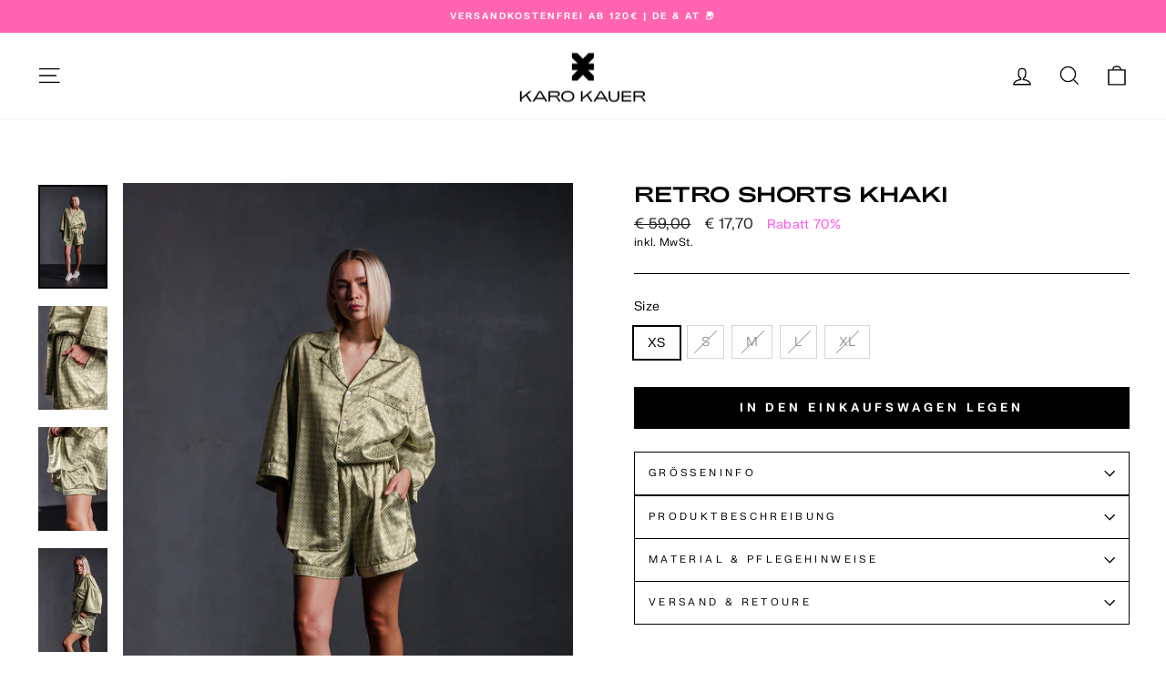

--- FILE ---
content_type: text/html; charset=utf-8
request_url: https://karokauer.com/products/retro-shorts-khaki
body_size: 40309
content:
<!doctype html>
<html class='no-js' lang='de' dir='ltr'>
  <head>
    
    
    <!-- Stock Alerts is generated by Ordersify -->
    <style type="text/css">.btn.osf_inline_button{
padding: 13px 20px !important;
}
.osf_desc {
    margin-top: 10px;
}

.osf_checkbox {
    letter-spacing: 0 !important;
margin-bottom: 15px;
    display: block;
}

.osf_input {
    padding: 15px 15px !important;
}

.osf_heading{
line-height:28px;
}</style><script type="text/javascript">
  window.ORDERSIFY_BIS = window.ORDERSIFY_BIS || {};
  window.ORDERSIFY_BIS.template = "product";
  window.ORDERSIFY_BIS.language = "de";
  window.ORDERSIFY_BIS.primary_language = "en";
  
  
  window.ORDERSIFY_BIS.product_collections = [];
  window.ORDERSIFY_BIS.variant_inventory = [];
  window.ORDERSIFY_BIS.collection_product_inventories = [];
  window.ORDERSIFY_BIS.collection_product_collections = [];
  
    window.ORDERSIFY_BIS.variant_inventory[44986593935627] = { inventory_management: "shopify", inventory_policy: "deny", inventory_quantity: 14};
  
    window.ORDERSIFY_BIS.variant_inventory[44986593968395] = { inventory_management: "shopify", inventory_policy: "deny", inventory_quantity: 0};
  
    window.ORDERSIFY_BIS.variant_inventory[44986594001163] = { inventory_management: "shopify", inventory_policy: "deny", inventory_quantity: 0};
  
    window.ORDERSIFY_BIS.variant_inventory[44986594033931] = { inventory_management: "shopify", inventory_policy: "deny", inventory_quantity: 0};
  
    window.ORDERSIFY_BIS.variant_inventory[44986594066699] = { inventory_management: "shopify", inventory_policy: "deny", inventory_quantity: 0};
  
  window.ORDERSIFY_BIS.collection_products = null
  
  
    window.ORDERSIFY_BIS.product_collections.push({id: "479466684683"});
  
    window.ORDERSIFY_BIS.product_collections.push({id: "679858995586"});
  
    window.ORDERSIFY_BIS.product_collections.push({id: "676711924098"});
  
    window.ORDERSIFY_BIS.product_collections.push({id: "679800865154"});
  
    window.ORDERSIFY_BIS.product_collections.push({id: "680308212098"});
  
    window.ORDERSIFY_BIS.product_collections.push({id: "679800930690"});
  
    window.ORDERSIFY_BIS.product_collections.push({id: "681626993026"});
  
    window.ORDERSIFY_BIS.product_collections.push({id: "681740304770"});
  
    window.ORDERSIFY_BIS.product_collections.push({id: "681589997954"});
  
    window.ORDERSIFY_BIS.product_collections.push({id: "498540151051"});
  
    window.ORDERSIFY_BIS.product_collections.push({id: "222158061724"});
  
  window.ORDERSIFY_BIS.shop = "saintsandcofashion.myshopify.com";
  window.ORDERSIFY_BIS.variant_inventory = [];
  
    window.ORDERSIFY_BIS.variant_inventory[44986593935627] = {inventory_management: "shopify",inventory_policy: "deny",inventory_quantity: 14};
  
    window.ORDERSIFY_BIS.variant_inventory[44986593968395] = {inventory_management: "shopify",inventory_policy: "deny",inventory_quantity: 0};
  
    window.ORDERSIFY_BIS.variant_inventory[44986594001163] = {inventory_management: "shopify",inventory_policy: "deny",inventory_quantity: 0};
  
    window.ORDERSIFY_BIS.variant_inventory[44986594033931] = {inventory_management: "shopify",inventory_policy: "deny",inventory_quantity: 0};
  
    window.ORDERSIFY_BIS.variant_inventory[44986594066699] = {inventory_management: "shopify",inventory_policy: "deny",inventory_quantity: 0};
  
  
  window.ORDERSIFY_BIS.popupSetting = {"is_optin_enable":true,"is_preorder":false,"is_brand_mark":false,"font_family":"Work Sans","is_multiple_language":false,"font_size":13,"popup_border_radius":0,"popup_heading_color":"#000000","popup_text_color":"#000000","is_message_enable":false,"is_sms_enable":false,"is_accepts_marketing_enable":false,"field_border_radius":0,"popup_button_color":"#ffffff","popup_button_bg_color":"#000000","is_float_button":false,"is_inline_form":false,"inline_form_selector":null,"inline_form_position":null,"float_button_position":"right","float_button_top":13,"float_button_color":"#ffffff","float_button_bg_color":"#212b36","is_inline_button":true,"inline_button_color":"#ffffff","inline_button_bg_color":"#000000","is_push_notification_enable":false,"is_overlay_close":false,"ignore_collection_ids":"","ignore_product_tags":"","ignore_product_ids":"","is_auto_translation":false,"selector":"#ordersify-notify-button","selector_position":"right","is_ga":true,"is_fp":true,"is_fb_checkbox":false,"fb_page_id":null,"is_pushowl":false};
  window.ORDERSIFY_BIS.product = {"id":8467312967947,"title":"Retro Shorts Khaki","handle":"retro-shorts-khaki","description":"","published_at":"2025-09-27T23:50:07+02:00","created_at":"2024-02-13T10:13:52+01:00","vendor":"Karo Kauer","type":"","tags":["bw25","bw4060","bw60","bw_under50","drop224","eos126","eos70","karo20","metz30","metzingen","mitarbeiter","outlet25","outlet80","outletstore","pantsweek","pantsweek30","ps1","shorts","wp2"],"price":1770,"price_min":1770,"price_max":1770,"available":true,"price_varies":false,"compare_at_price":5900,"compare_at_price_min":5900,"compare_at_price_max":5900,"compare_at_price_varies":false,"variants":[{"id":44986593935627,"title":"XS","option1":"XS","option2":null,"option3":null,"sku":"400192022434","requires_shipping":true,"taxable":true,"featured_image":null,"available":true,"name":"Retro Shorts Khaki - XS","public_title":"XS","options":["XS"],"price":1770,"weight":180,"compare_at_price":5900,"inventory_management":"shopify","barcode":"4065377029128","requires_selling_plan":false,"selling_plan_allocations":[],"quantity_rule":{"min":1,"max":null,"increment":1}},{"id":44986593968395,"title":"S","option1":"S","option2":null,"option3":null,"sku":"400192022436","requires_shipping":true,"taxable":true,"featured_image":null,"available":false,"name":"Retro Shorts Khaki - S","public_title":"S","options":["S"],"price":1770,"weight":180,"compare_at_price":5900,"inventory_management":"shopify","barcode":"4065377029135","requires_selling_plan":false,"selling_plan_allocations":[],"quantity_rule":{"min":1,"max":null,"increment":1}},{"id":44986594001163,"title":"M","option1":"M","option2":null,"option3":null,"sku":"400192022438","requires_shipping":true,"taxable":true,"featured_image":null,"available":false,"name":"Retro Shorts Khaki - M","public_title":"M","options":["M"],"price":1770,"weight":180,"compare_at_price":5900,"inventory_management":"shopify","barcode":"4065377029142","requires_selling_plan":false,"selling_plan_allocations":[],"quantity_rule":{"min":1,"max":null,"increment":1}},{"id":44986594033931,"title":"L","option1":"L","option2":null,"option3":null,"sku":"400192022440","requires_shipping":true,"taxable":true,"featured_image":null,"available":false,"name":"Retro Shorts Khaki - L","public_title":"L","options":["L"],"price":1770,"weight":180,"compare_at_price":5900,"inventory_management":"shopify","barcode":"4065377029159","requires_selling_plan":false,"selling_plan_allocations":[],"quantity_rule":{"min":1,"max":null,"increment":1}},{"id":44986594066699,"title":"XL","option1":"XL","option2":null,"option3":null,"sku":"400192022442","requires_shipping":true,"taxable":true,"featured_image":null,"available":false,"name":"Retro Shorts Khaki - XL","public_title":"XL","options":["XL"],"price":1770,"weight":180,"compare_at_price":5900,"inventory_management":"shopify","barcode":"4065377029166","requires_selling_plan":false,"selling_plan_allocations":[],"quantity_rule":{"min":1,"max":null,"increment":1}}],"images":["\/\/karokauer.com\/cdn\/shop\/files\/KK_DROP224_Retro_Shorts-3.jpg?v=1708699509","\/\/karokauer.com\/cdn\/shop\/files\/KK_DROP224_Retro_Shorts-4.jpg?v=1708699509","\/\/karokauer.com\/cdn\/shop\/files\/KK_DROP224_Retro_Shorts-5.jpg?v=1708699509","\/\/karokauer.com\/cdn\/shop\/files\/KK_DROP224_Retro_Shorts.jpg?v=1708699509","\/\/karokauer.com\/cdn\/shop\/files\/KK_DROP224_Retro_Shorts-2.jpg?v=1708699509","\/\/karokauer.com\/cdn\/shop\/files\/4065377029135.A_2b7ccc5f-09d1-49b2-8166-f914cc62e3e6.jpg?v=1708699509","\/\/karokauer.com\/cdn\/shop\/files\/4065377029135.B.jpg?v=1708699509"],"featured_image":"\/\/karokauer.com\/cdn\/shop\/files\/KK_DROP224_Retro_Shorts-3.jpg?v=1708699509","options":["Size"],"media":[{"alt":null,"id":38779234320651,"position":1,"preview_image":{"aspect_ratio":0.667,"height":1500,"width":1000,"src":"\/\/karokauer.com\/cdn\/shop\/files\/KK_DROP224_Retro_Shorts-3.jpg?v=1708699509"},"aspect_ratio":0.667,"height":1500,"media_type":"image","src":"\/\/karokauer.com\/cdn\/shop\/files\/KK_DROP224_Retro_Shorts-3.jpg?v=1708699509","width":1000},{"alt":null,"id":38779234386187,"position":2,"preview_image":{"aspect_ratio":0.667,"height":1500,"width":1000,"src":"\/\/karokauer.com\/cdn\/shop\/files\/KK_DROP224_Retro_Shorts-4.jpg?v=1708699509"},"aspect_ratio":0.667,"height":1500,"media_type":"image","src":"\/\/karokauer.com\/cdn\/shop\/files\/KK_DROP224_Retro_Shorts-4.jpg?v=1708699509","width":1000},{"alt":null,"id":38779234418955,"position":3,"preview_image":{"aspect_ratio":0.667,"height":1500,"width":1000,"src":"\/\/karokauer.com\/cdn\/shop\/files\/KK_DROP224_Retro_Shorts-5.jpg?v=1708699509"},"aspect_ratio":0.667,"height":1500,"media_type":"image","src":"\/\/karokauer.com\/cdn\/shop\/files\/KK_DROP224_Retro_Shorts-5.jpg?v=1708699509","width":1000},{"alt":null,"id":38779234451723,"position":4,"preview_image":{"aspect_ratio":0.667,"height":1500,"width":1000,"src":"\/\/karokauer.com\/cdn\/shop\/files\/KK_DROP224_Retro_Shorts.jpg?v=1708699509"},"aspect_ratio":0.667,"height":1500,"media_type":"image","src":"\/\/karokauer.com\/cdn\/shop\/files\/KK_DROP224_Retro_Shorts.jpg?v=1708699509","width":1000},{"alt":null,"id":38779234287883,"position":5,"preview_image":{"aspect_ratio":0.667,"height":1500,"width":1000,"src":"\/\/karokauer.com\/cdn\/shop\/files\/KK_DROP224_Retro_Shorts-2.jpg?v=1708699509"},"aspect_ratio":0.667,"height":1500,"media_type":"image","src":"\/\/karokauer.com\/cdn\/shop\/files\/KK_DROP224_Retro_Shorts-2.jpg?v=1708699509","width":1000},{"alt":null,"id":38778512507147,"position":6,"preview_image":{"aspect_ratio":0.8,"height":2500,"width":2000,"src":"\/\/karokauer.com\/cdn\/shop\/files\/4065377029135.A_2b7ccc5f-09d1-49b2-8166-f914cc62e3e6.jpg?v=1708699509"},"aspect_ratio":0.8,"height":2500,"media_type":"image","src":"\/\/karokauer.com\/cdn\/shop\/files\/4065377029135.A_2b7ccc5f-09d1-49b2-8166-f914cc62e3e6.jpg?v=1708699509","width":2000},{"alt":null,"id":38778512539915,"position":7,"preview_image":{"aspect_ratio":0.8,"height":2500,"width":2000,"src":"\/\/karokauer.com\/cdn\/shop\/files\/4065377029135.B.jpg?v=1708699509"},"aspect_ratio":0.8,"height":2500,"media_type":"image","src":"\/\/karokauer.com\/cdn\/shop\/files\/4065377029135.B.jpg?v=1708699509","width":2000}],"requires_selling_plan":false,"selling_plan_groups":[],"content":""};
  window.ORDERSIFY_BIS.currentVariant = {"id":44986593935627,"title":"XS","option1":"XS","option2":null,"option3":null,"sku":"400192022434","requires_shipping":true,"taxable":true,"featured_image":null,"available":true,"name":"Retro Shorts Khaki - XS","public_title":"XS","options":["XS"],"price":1770,"weight":180,"compare_at_price":5900,"inventory_management":"shopify","barcode":"4065377029128","requires_selling_plan":false,"selling_plan_allocations":[],"quantity_rule":{"min":1,"max":null,"increment":1}};
  window.ORDERSIFY_BIS.stockRemainingSetting = {"status":false,"selector":"#osf_stock_remaining","selector_position":"inside","font_family":"Lato","font_size":13,"content":"Low stock! Only {{ quantity }} {{ plural: item | items }} left!","display_quantity":100};
  
    window.ORDERSIFY_BIS.translations = {"en":{"inline_button_text":"Benachrichtigt mich","float_button_text":"Benachrichtigt mich","popup_heading":"REMINDER","popup_description":"Du bekommst eine E-Mail, sobald das Produkt wieder verf\u00fcgbar ist.","popup_button_text":"Benachrichtigt mich","popup_note":"Wir respektieren Deine Privatsph\u00e4re und geben Deine E-Mail nicht an Dritte weiter.","field_email_placeholder":"username@example.com","field_phone_placeholder":"eg. (201) 555-5555","field_message_placeholder":"Tell something about your requirements to shop","success_text":"Erinnerung gespeichert","required_email":"Deine E-Mail ist erforderlich","invalid_email":"Deine E-Mail ist ung\u00fcltig","invalid_message":"Deine Nachricht darf nicht mehr als 255 Zeichen enthalten.","push_notification_message":"Receive via web notification","low_stock_content":"Low stock! Only {{ quantity }} {{ plural: item | items }} left!","optin_message":"Ich stimme den Nutzungsbedingungen und Datenschutzrichtlinien zu.","please_agree":"Bitte best\u00e4tige Dein Einverst\u00e4ndnis","pre_order_button_content":"Pre-Order","pre_order_preparation_banner":"We need {{ preparation_days }} {{ day\/days | plural: preparation_days }} to prepare the product","coming_soon_button_content":"Coming Soon","pre_order_delivery_banner":"We will ship it on {{ delivery_datetime | date }}","coming_soon_message":"We will release this product soon","pre_order_limit_purchases":"You can purchase only {{ limit_purchases }} items","mixed_cart_content":"Your cart contains both pre-order products and normal products","badge_low_stock_content":"Low Stock","badge_out_of_stock_content":"Out of Stock","badge_pre_order_content":"Pre-Order","badge_coming_soon_content":"Coming Soon"}};
  
  window.ORDERSIFY_BIS.poSettings = {"status":false,"is_multiple_language":false,"product_add_to_cart_selector":"[action^=\"\/cart\/add\"] [type=\"submit\"]","product_add_to_cart_text_selector":"[action^=\"\/cart\/add\"] [type=\"submit\"]","product_quantity_selector":"[name=\"quantity\"]","product_form_selector":"[action^=\"\/cart\/add\"]","product_variant_selector":"[name=\"id\"]","po_button_color":"#ffffff","po_button_bg_color":"#000000","is_hide_bin":false,"mx_color":"#000000","mx_bg_color":"transparent","is_mixed_cart":true,"cs_button_color":"#000000","cs_button_bg_color":"transparent","banner_radius":4,"banner_color":"#000000","banner_bg_color":"transparent"};
  window.ORDERSIFY_BIS.badgeSettings = {"status":false,"is_low_stock":true,"is_out_of_stock":true,"is_pre_order":true,"is_coming_soon":true,"low_stock_threshold":10,"is_multiple_language":0,"low_stock_type":"one","out_of_stock_type":"one","pre_order_type":"one","coming_soon_type":"one"};
  window.ORDERSIFY_BIS.poCampaigns = [];
</script>

    <!-- End of Stock Alerts is generated by Ordersify -->

    <meta charset='utf-8'>
    <meta http-equiv='X-UA-Compatible' content='IE=edge,chrome=1'>
    <meta name='viewport' content='width=device-width,initial-scale=1'>
    <meta name='theme-color' content='#000000'>
    <meta name='smartbanner:title' content='Karo Kauer App'>
    <meta name='smartbanner:author' content='Made to feel good.'>
    <meta name='smartbanner:price' content='Jetzt'>
    <meta name='smartbanner:price-suffix-apple' content=' - Im App Store'>
    <meta name='smartbanner:price-suffix-google' content=' - Im Google Play Store'>
    <meta name='smartbanner:icon-apple' content='//karokauer.com/cdn/shop/t/200/assets/icon.png?v=74171052109281154341768555930'>
    <meta name='smartbanner:icon-google' content='//karokauer.com/cdn/shop/t/200/assets/icon.png?v=74171052109281154341768555930'>
    <!-- <meta name="smartbanner:button" content="Laden"> -->
    <meta name='smartbanner:button-apple' content='Download'>
    <meta name='smartbanner:button-google' content='Download'>
    <meta
      name='smartbanner:button-url-apple'
      content='https://apps.apple.com/us/app/apple-store/6737267817'
    >
    <meta
      name='smartbanner:button-url-google'
      content='https://play.google.com/store/apps/details?id=com.karokauer.app'
    >
    <meta name='smartbanner:enabled-platforms' content='android,ios'>
    <meta name='smartbanner:close-label' content='X'>
    <link rel="canonical" href="https://karokauer.com/products/retro-shorts-khaki">
    <link rel='preconnect' href='https://cdn.shopify.com'>
    <link rel='preconnect' href='https://fonts.shopifycdn.com'>
    <link rel='dns-prefetch' href='https://productreviews.shopifycdn.com'>
    <link rel='dns-prefetch' href='https://ajax.googleapis.com'>
    <link rel='dns-prefetch' href='https://maps.googleapis.com'>
    <link rel='dns-prefetch' href='https://maps.gstatic.com'>

    <link href="//karokauer.com/cdn/shop/t/200/assets/smartbanner.css?v=124132176803707950601768555930" rel="stylesheet" type="text/css" media="all" />
    <script src='//karokauer.com/cdn/shop/t/200/assets/smartbanner.js?v=104832487654673750901768555930' defer='defer'></script><link rel='shortcut icon' href='//karokauer.com/cdn/shop/files/KK_Signet_Black_RGB_4a207cb9-0de2-42de-9a10-bde3e521498d_32x32.png?v=1653287746' type='image/png'><title>Retro Shorts Khaki
&ndash; Karo Kauer Label
</title>

<meta property="og:site_name" content="Karo Kauer Label">
  <meta property="og:url" content="https://karokauer.com/products/retro-shorts-khaki">
  <meta property="og:title" content="Retro Shorts Khaki">
  <meta property="og:type" content="product">
  <meta property="og:description" content="Stylisch & modern. Für Frauen, Männer und Kinder in jeder Größe. German fashion brand by Karo Kauer. "><meta property="og:image" content="http://karokauer.com/cdn/shop/files/KK_DROP224_Retro_Shorts-3.jpg?v=1708699509">
    <meta property="og:image:secure_url" content="https://karokauer.com/cdn/shop/files/KK_DROP224_Retro_Shorts-3.jpg?v=1708699509">
    <meta property="og:image:width" content="1000">
    <meta property="og:image:height" content="1500"><meta name="twitter:site" content="@">
  <meta name="twitter:card" content="summary_large_image">
  <meta name="twitter:title" content="Retro Shorts Khaki">
  <meta name="twitter:description" content="Stylisch & modern. Für Frauen, Männer und Kinder in jeder Größe. German fashion brand by Karo Kauer. ">
<style data-shopify>@font-face {
      font-family: 'Adieu';
      font-style: normal;
      font-display: swap;
      font-weight: 300;
      src: url(//karokauer.com/cdn/shop/t/200/assets/Adieu-Light.woff2?v=21088494608922862271768555930) format('woff2'),
        url(//karokauer.com/cdn/shop/t/200/assets/Adieu-Light.woff?v=90457742273074911571768555930) format('woff');
    }

	
	@font-face {
      font-family: 'Adieu';
      font-style: normal;
      font-display: swap;
      font-weight: 400;
      src: url(//karokauer.com/cdn/shop/t/200/assets/Adieu-Regular.woff2?v=176742633576159387371768555930) format('woff2'),
        url(//karokauer.com/cdn/shop/t/200/assets/Adieu-Regular.woff?v=22743697348560796831768555930) format('woff');
    }
    
    @font-face {
      font-family: 'Adieu';
      font-style: normal;
      font-display: swap;
      font-weight: 700;
      src: url(//karokauer.com/cdn/shop/t/200/assets/Adieu-Bold.woff2?v=140361647534494820061768555930) format('woff2'),
        url(//karokauer.com/cdn/shop/t/200/assets/Adieu-Bold.woff?v=138808634956189192461768555930) format('woff');
    } 


  	@font-face {
      font-family: 'FKGroteskNeue';
      font-style: normal;
      font-display: swap;
      font-weight: 400;
      src: url(//karokauer.com/cdn/shop/t/200/assets/FKGroteskNeue.woff2?v=124433250921381734921768555930) format('woff2'),
        url(//karokauer.com/cdn/shop/t/200/assets/FKGroteskNeue.woff?v=25939956381957583131768555930) format('woff');
    }
    
	
	@font-face {
      font-family: 'FKGroteskNeue';
      font-style: normal;
      font-display: swap;
      font-weight: 300;
      src: url(//karokauer.com/cdn/shop/t/200/assets/FKGroteskNeue.woff2?v=124433250921381734921768555930) format('woff2'),
        url(//karokauer.com/cdn/shop/t/200/assets/FKGroteskNeue.woff?v=25939956381957583131768555930) format('woff');
    }
    

@font-face {
      font-family: 'FKGroteskNeue';
      font-style: normal;
      font-display: swap;
      font-weight: 500;
      src: url(//karokauer.com/cdn/shop/t/200/assets/FKGroteskNeue.woff2?v=124433250921381734921768555930) format('woff2'),
        url(//karokauer.com/cdn/shop/t/200/assets/FKGroteskNeue.woff?v=25939956381957583131768555930) format('woff');
    }

	@font-face {
      font-family: 'FKGroteskNeue';
      font-style: normal;
      font-display: swap;
      font-weight: 700;
      src: url(//karokauer.com/cdn/shop/t/200/assets/FKGroteskNeue.woff2?v=124433250921381734921768555930) format('woff2'),
        url(//karokauer.com/cdn/shop/t/200/assets/FKGroteskNeue.woff?v=25939956381957583131768555930) format('woff');
    }</style>


    



    <link href="//karokauer.com/cdn/shop/t/200/assets/theme.css?v=152500043834945393071768556008" rel="stylesheet" type="text/css" media="all" />
<style data-shopify>:root {
    --typeHeaderPrimary: 'Adieu';
    --typeHeaderFallback: sans-serif;
    --typeHeaderSize: 28px;
    --typeHeaderWeight: 400;
    --typeHeaderLineHeight: 1;
    --typeHeaderSpacing: 0.025em;

    --typeBasePrimary:'FKGroteskNeue';
    --typeBaseFallback:sans-serif;
    --typeBaseSize: 14px;
    --typeBaseWeight: 400;
    --typeBaseSpacing: 0.025em;
    --typeBaseLineHeight: 1.5;

    --typeCollectionTitle: 18px;

    --iconWeight: 3px;
    --iconLinecaps: miter;

    
      --buttonRadius: 0px;
    

    --colorGridOverlayOpacity: 0.45;
  }

  .placeholder-content {
    background-image: linear-gradient(100deg, rgba(0,0,0,0) 40%, rgba(0, 0, 0, 0.0) 63%, rgba(0,0,0,0) 79%);
  }</style><link href="//karokauer.com/cdn/shop/t/200/assets/cart-customer-gets.css?v=138936344739540398991768555930" rel="stylesheet" type="text/css" media="all" />
    
    
    <link rel="stylesheet" href="//karokauer.com/cdn/shop/t/200/assets/cookieconsent-config.css?v=165019958456722714641768555930" media="print" onload="this.media='all'">
    <noscript><link rel="stylesheet" href="//karokauer.com/cdn/shop/t/200/assets/cookieconsent-config.css?v=165019958456722714641768555930"></noscript>
    
<link href="//karokauer.com/cdn/shop/t/200/assets/slick.css?v=98340474046176884051768555930" rel="stylesheet" type="text/css" media="all" />
<link href="//karokauer.com/cdn/shop/t/200/assets/section-carousel.css?v=72852243120838045141768555930" rel="stylesheet" type="text/css" media="all" />

    <script>
      document.documentElement.className = document.documentElement.className.replace('no-js', 'js');

      window.theme = window.theme || {};
      theme.routes = {
        home: "/",
        cart: "/cart.js",
        cartPage: "/cart",
        cartAdd: "/cart/add.js",
        cartChange: "/cart/change.js",
        search: "/search"
      };
      theme.strings = {
        soldOut: "SOLD OUT",
        unavailable: "Nicht verfügbar",
        inStockLabel: "Auf Lager",
        stockLabel: "Geringer Bestand - [count] Artikel verfügbar",
        willNotShipUntil: "Wird nach dem [date] versendet",
        willBeInStockAfter: "Wird nach dem [date] auf Lager sein",
        waitingForStock: "Inventar auf dem Weg",
        savePrice: "Rabatt [saved_amount]",
        cartEmpty: "Dein Einkaufswagen ist im Moment leer.",
        cartTermsConfirmation: "Du musst den Allgemeinen Geschäftsbedingungen zustimmen, um auszuchecken.",
        searchCollections: "Kollektionen:",
        searchPages: "Seiten:",
        searchArticles: "Artikel:"
      };
      theme.settings = {
        dynamicVariantsEnable: true,
        cartType: "drawer",
        isCustomerTemplate: false,
        moneyFormat: "€ {{amount_with_comma_separator}}",
        saveType: "percent",
        productImageSize: "natural",
        productImageCover: false,
        predictiveSearch: true,
        predictiveSearchType: "product,article,page,collection",
        quickView: false,
        bogoMinCartTotal: 0,
        themeName: 'Impulse',
        themeVersion: "5.5.1"
      };
    </script>

    <script>window.nfecShopVersion = '1741148981';window.nfecJsVersion = '449636';window.nfecCVersion = 73415</script>
    <script>window.performance && window.performance.mark && window.performance.mark('shopify.content_for_header.start');</script><meta name="facebook-domain-verification" content="im3brh0hijo3ok81g19xthzn9xh54a">
<meta name="facebook-domain-verification" content="6suatcix6lcl4ez33vj3tnkbsh0iw4">
<meta name="google-site-verification" content="x_jcc-9QILGZg9pRlT0irv4nMjBgEae_cT0aUlQtKlk">
<meta id="shopify-digital-wallet" name="shopify-digital-wallet" content="/30694310023/digital_wallets/dialog">
<meta name="shopify-checkout-api-token" content="c978b733f706a74c9b04033ccfbf11af">
<meta id="in-context-paypal-metadata" data-shop-id="30694310023" data-venmo-supported="false" data-environment="production" data-locale="de_DE" data-paypal-v4="true" data-currency="EUR">
<link rel="alternate" type="application/json+oembed" href="https://karokauer.com/products/retro-shorts-khaki.oembed">
<script async="async" src="/checkouts/internal/preloads.js?locale=de-DE"></script>
<link rel="preconnect" href="https://shop.app" crossorigin="anonymous">
<script async="async" src="https://shop.app/checkouts/internal/preloads.js?locale=de-DE&shop_id=30694310023" crossorigin="anonymous"></script>
<script id="apple-pay-shop-capabilities" type="application/json">{"shopId":30694310023,"countryCode":"DE","currencyCode":"EUR","merchantCapabilities":["supports3DS"],"merchantId":"gid:\/\/shopify\/Shop\/30694310023","merchantName":"Karo Kauer Label","requiredBillingContactFields":["postalAddress","email"],"requiredShippingContactFields":["postalAddress","email"],"shippingType":"shipping","supportedNetworks":["visa","maestro","masterCard","amex"],"total":{"type":"pending","label":"Karo Kauer Label","amount":"1.00"},"shopifyPaymentsEnabled":true,"supportsSubscriptions":true}</script>
<script id="shopify-features" type="application/json">{"accessToken":"c978b733f706a74c9b04033ccfbf11af","betas":["rich-media-storefront-analytics"],"domain":"karokauer.com","predictiveSearch":true,"shopId":30694310023,"locale":"de"}</script>
<script>var Shopify = Shopify || {};
Shopify.shop = "saintsandcofashion.myshopify.com";
Shopify.locale = "de";
Shopify.currency = {"active":"EUR","rate":"1.0"};
Shopify.country = "DE";
Shopify.theme = {"name":"EOS 25 | W \u0026 B - Stable c.2.9.3 D","id":186613170562,"schema_name":"Impulse","schema_version":"5.5.1","theme_store_id":857,"role":"main"};
Shopify.theme.handle = "null";
Shopify.theme.style = {"id":null,"handle":null};
Shopify.cdnHost = "karokauer.com/cdn";
Shopify.routes = Shopify.routes || {};
Shopify.routes.root = "/";</script>
<script type="module">!function(o){(o.Shopify=o.Shopify||{}).modules=!0}(window);</script>
<script>!function(o){function n(){var o=[];function n(){o.push(Array.prototype.slice.apply(arguments))}return n.q=o,n}var t=o.Shopify=o.Shopify||{};t.loadFeatures=n(),t.autoloadFeatures=n()}(window);</script>
<script>
  window.ShopifyPay = window.ShopifyPay || {};
  window.ShopifyPay.apiHost = "shop.app\/pay";
  window.ShopifyPay.redirectState = null;
</script>
<script id="shop-js-analytics" type="application/json">{"pageType":"product"}</script>
<script defer="defer" async type="module" src="//karokauer.com/cdn/shopifycloud/shop-js/modules/v2/client.init-shop-cart-sync_e98Ab_XN.de.esm.js"></script>
<script defer="defer" async type="module" src="//karokauer.com/cdn/shopifycloud/shop-js/modules/v2/chunk.common_Pcw9EP95.esm.js"></script>
<script defer="defer" async type="module" src="//karokauer.com/cdn/shopifycloud/shop-js/modules/v2/chunk.modal_CzmY4ZhL.esm.js"></script>
<script type="module">
  await import("//karokauer.com/cdn/shopifycloud/shop-js/modules/v2/client.init-shop-cart-sync_e98Ab_XN.de.esm.js");
await import("//karokauer.com/cdn/shopifycloud/shop-js/modules/v2/chunk.common_Pcw9EP95.esm.js");
await import("//karokauer.com/cdn/shopifycloud/shop-js/modules/v2/chunk.modal_CzmY4ZhL.esm.js");

  window.Shopify.SignInWithShop?.initShopCartSync?.({"fedCMEnabled":true,"windoidEnabled":true});

</script>
<script>
  window.Shopify = window.Shopify || {};
  if (!window.Shopify.featureAssets) window.Shopify.featureAssets = {};
  window.Shopify.featureAssets['shop-js'] = {"shop-cart-sync":["modules/v2/client.shop-cart-sync_DazCVyJ3.de.esm.js","modules/v2/chunk.common_Pcw9EP95.esm.js","modules/v2/chunk.modal_CzmY4ZhL.esm.js"],"init-fed-cm":["modules/v2/client.init-fed-cm_D0AulfmK.de.esm.js","modules/v2/chunk.common_Pcw9EP95.esm.js","modules/v2/chunk.modal_CzmY4ZhL.esm.js"],"shop-cash-offers":["modules/v2/client.shop-cash-offers_BISyWFEA.de.esm.js","modules/v2/chunk.common_Pcw9EP95.esm.js","modules/v2/chunk.modal_CzmY4ZhL.esm.js"],"shop-login-button":["modules/v2/client.shop-login-button_D_c1vx_E.de.esm.js","modules/v2/chunk.common_Pcw9EP95.esm.js","modules/v2/chunk.modal_CzmY4ZhL.esm.js"],"pay-button":["modules/v2/client.pay-button_CHADzJ4g.de.esm.js","modules/v2/chunk.common_Pcw9EP95.esm.js","modules/v2/chunk.modal_CzmY4ZhL.esm.js"],"shop-button":["modules/v2/client.shop-button_CQnD2U3v.de.esm.js","modules/v2/chunk.common_Pcw9EP95.esm.js","modules/v2/chunk.modal_CzmY4ZhL.esm.js"],"avatar":["modules/v2/client.avatar_BTnouDA3.de.esm.js"],"init-windoid":["modules/v2/client.init-windoid_CmA0-hrC.de.esm.js","modules/v2/chunk.common_Pcw9EP95.esm.js","modules/v2/chunk.modal_CzmY4ZhL.esm.js"],"init-shop-for-new-customer-accounts":["modules/v2/client.init-shop-for-new-customer-accounts_BCzC_Mib.de.esm.js","modules/v2/client.shop-login-button_D_c1vx_E.de.esm.js","modules/v2/chunk.common_Pcw9EP95.esm.js","modules/v2/chunk.modal_CzmY4ZhL.esm.js"],"init-shop-email-lookup-coordinator":["modules/v2/client.init-shop-email-lookup-coordinator_DYzOit4u.de.esm.js","modules/v2/chunk.common_Pcw9EP95.esm.js","modules/v2/chunk.modal_CzmY4ZhL.esm.js"],"init-shop-cart-sync":["modules/v2/client.init-shop-cart-sync_e98Ab_XN.de.esm.js","modules/v2/chunk.common_Pcw9EP95.esm.js","modules/v2/chunk.modal_CzmY4ZhL.esm.js"],"shop-toast-manager":["modules/v2/client.shop-toast-manager_Bc-1elH8.de.esm.js","modules/v2/chunk.common_Pcw9EP95.esm.js","modules/v2/chunk.modal_CzmY4ZhL.esm.js"],"init-customer-accounts":["modules/v2/client.init-customer-accounts_CqlRHmZs.de.esm.js","modules/v2/client.shop-login-button_D_c1vx_E.de.esm.js","modules/v2/chunk.common_Pcw9EP95.esm.js","modules/v2/chunk.modal_CzmY4ZhL.esm.js"],"init-customer-accounts-sign-up":["modules/v2/client.init-customer-accounts-sign-up_DZmBw6yB.de.esm.js","modules/v2/client.shop-login-button_D_c1vx_E.de.esm.js","modules/v2/chunk.common_Pcw9EP95.esm.js","modules/v2/chunk.modal_CzmY4ZhL.esm.js"],"shop-follow-button":["modules/v2/client.shop-follow-button_Cx-w7rSq.de.esm.js","modules/v2/chunk.common_Pcw9EP95.esm.js","modules/v2/chunk.modal_CzmY4ZhL.esm.js"],"checkout-modal":["modules/v2/client.checkout-modal_Djjmh8qM.de.esm.js","modules/v2/chunk.common_Pcw9EP95.esm.js","modules/v2/chunk.modal_CzmY4ZhL.esm.js"],"shop-login":["modules/v2/client.shop-login_DMZMgoZf.de.esm.js","modules/v2/chunk.common_Pcw9EP95.esm.js","modules/v2/chunk.modal_CzmY4ZhL.esm.js"],"lead-capture":["modules/v2/client.lead-capture_SqejaEd8.de.esm.js","modules/v2/chunk.common_Pcw9EP95.esm.js","modules/v2/chunk.modal_CzmY4ZhL.esm.js"],"payment-terms":["modules/v2/client.payment-terms_DUeEqFTJ.de.esm.js","modules/v2/chunk.common_Pcw9EP95.esm.js","modules/v2/chunk.modal_CzmY4ZhL.esm.js"]};
</script>
<script>(function() {
  var isLoaded = false;
  function asyncLoad() {
    if (isLoaded) return;
    isLoaded = true;
    var urls = ["https:\/\/app.identixweb.com\/url-short-link-generator\/assets\/js\/url-short-link.js?shop=saintsandcofashion.myshopify.com","https:\/\/aes-donation-pop.herokuapp.com\/donation_pop.js?shop=saintsandcofashion.myshopify.com","https:\/\/cdn.ordersify.com\/sdk\/v2\/ordersify-shopify.min.js?shop=saintsandcofashion.myshopify.com"];
    for (var i = 0; i < urls.length; i++) {
      var s = document.createElement('script');
      s.type = 'text/javascript';
      s.async = true;
      s.src = urls[i];
      var x = document.getElementsByTagName('script')[0];
      x.parentNode.insertBefore(s, x);
    }
  };
  if(window.attachEvent) {
    window.attachEvent('onload', asyncLoad);
  } else {
    window.addEventListener('load', asyncLoad, false);
  }
})();</script>
<script id="__st">var __st={"a":30694310023,"offset":3600,"reqid":"379cac7b-7b8a-4e7f-b0c9-a62b1d0bbd59-1769254626","pageurl":"karokauer.com\/products\/retro-shorts-khaki","u":"5f3684b50e7d","p":"product","rtyp":"product","rid":8467312967947};</script>
<script>window.ShopifyPaypalV4VisibilityTracking = true;</script>
<script id="captcha-bootstrap">!function(){'use strict';const t='contact',e='account',n='new_comment',o=[[t,t],['blogs',n],['comments',n],[t,'customer']],c=[[e,'customer_login'],[e,'guest_login'],[e,'recover_customer_password'],[e,'create_customer']],r=t=>t.map((([t,e])=>`form[action*='/${t}']:not([data-nocaptcha='true']) input[name='form_type'][value='${e}']`)).join(','),a=t=>()=>t?[...document.querySelectorAll(t)].map((t=>t.form)):[];function s(){const t=[...o],e=r(t);return a(e)}const i='password',u='form_key',d=['recaptcha-v3-token','g-recaptcha-response','h-captcha-response',i],f=()=>{try{return window.sessionStorage}catch{return}},m='__shopify_v',_=t=>t.elements[u];function p(t,e,n=!1){try{const o=window.sessionStorage,c=JSON.parse(o.getItem(e)),{data:r}=function(t){const{data:e,action:n}=t;return t[m]||n?{data:e,action:n}:{data:t,action:n}}(c);for(const[e,n]of Object.entries(r))t.elements[e]&&(t.elements[e].value=n);n&&o.removeItem(e)}catch(o){console.error('form repopulation failed',{error:o})}}const l='form_type',E='cptcha';function T(t){t.dataset[E]=!0}const w=window,h=w.document,L='Shopify',v='ce_forms',y='captcha';let A=!1;((t,e)=>{const n=(g='f06e6c50-85a8-45c8-87d0-21a2b65856fe',I='https://cdn.shopify.com/shopifycloud/storefront-forms-hcaptcha/ce_storefront_forms_captcha_hcaptcha.v1.5.2.iife.js',D={infoText:'Durch hCaptcha geschützt',privacyText:'Datenschutz',termsText:'Allgemeine Geschäftsbedingungen'},(t,e,n)=>{const o=w[L][v],c=o.bindForm;if(c)return c(t,g,e,D).then(n);var r;o.q.push([[t,g,e,D],n]),r=I,A||(h.body.append(Object.assign(h.createElement('script'),{id:'captcha-provider',async:!0,src:r})),A=!0)});var g,I,D;w[L]=w[L]||{},w[L][v]=w[L][v]||{},w[L][v].q=[],w[L][y]=w[L][y]||{},w[L][y].protect=function(t,e){n(t,void 0,e),T(t)},Object.freeze(w[L][y]),function(t,e,n,w,h,L){const[v,y,A,g]=function(t,e,n){const i=e?o:[],u=t?c:[],d=[...i,...u],f=r(d),m=r(i),_=r(d.filter((([t,e])=>n.includes(e))));return[a(f),a(m),a(_),s()]}(w,h,L),I=t=>{const e=t.target;return e instanceof HTMLFormElement?e:e&&e.form},D=t=>v().includes(t);t.addEventListener('submit',(t=>{const e=I(t);if(!e)return;const n=D(e)&&!e.dataset.hcaptchaBound&&!e.dataset.recaptchaBound,o=_(e),c=g().includes(e)&&(!o||!o.value);(n||c)&&t.preventDefault(),c&&!n&&(function(t){try{if(!f())return;!function(t){const e=f();if(!e)return;const n=_(t);if(!n)return;const o=n.value;o&&e.removeItem(o)}(t);const e=Array.from(Array(32),(()=>Math.random().toString(36)[2])).join('');!function(t,e){_(t)||t.append(Object.assign(document.createElement('input'),{type:'hidden',name:u})),t.elements[u].value=e}(t,e),function(t,e){const n=f();if(!n)return;const o=[...t.querySelectorAll(`input[type='${i}']`)].map((({name:t})=>t)),c=[...d,...o],r={};for(const[a,s]of new FormData(t).entries())c.includes(a)||(r[a]=s);n.setItem(e,JSON.stringify({[m]:1,action:t.action,data:r}))}(t,e)}catch(e){console.error('failed to persist form',e)}}(e),e.submit())}));const S=(t,e)=>{t&&!t.dataset[E]&&(n(t,e.some((e=>e===t))),T(t))};for(const o of['focusin','change'])t.addEventListener(o,(t=>{const e=I(t);D(e)&&S(e,y())}));const B=e.get('form_key'),M=e.get(l),P=B&&M;t.addEventListener('DOMContentLoaded',(()=>{const t=y();if(P)for(const e of t)e.elements[l].value===M&&p(e,B);[...new Set([...A(),...v().filter((t=>'true'===t.dataset.shopifyCaptcha))])].forEach((e=>S(e,t)))}))}(h,new URLSearchParams(w.location.search),n,t,e,['guest_login'])})(!0,!0)}();</script>
<script integrity="sha256-4kQ18oKyAcykRKYeNunJcIwy7WH5gtpwJnB7kiuLZ1E=" data-source-attribution="shopify.loadfeatures" defer="defer" src="//karokauer.com/cdn/shopifycloud/storefront/assets/storefront/load_feature-a0a9edcb.js" crossorigin="anonymous"></script>
<script crossorigin="anonymous" defer="defer" src="//karokauer.com/cdn/shopifycloud/storefront/assets/shopify_pay/storefront-65b4c6d7.js?v=20250812"></script>
<script data-source-attribution="shopify.dynamic_checkout.dynamic.init">var Shopify=Shopify||{};Shopify.PaymentButton=Shopify.PaymentButton||{isStorefrontPortableWallets:!0,init:function(){window.Shopify.PaymentButton.init=function(){};var t=document.createElement("script");t.src="https://karokauer.com/cdn/shopifycloud/portable-wallets/latest/portable-wallets.de.js",t.type="module",document.head.appendChild(t)}};
</script>
<script data-source-attribution="shopify.dynamic_checkout.buyer_consent">
  function portableWalletsHideBuyerConsent(e){var t=document.getElementById("shopify-buyer-consent"),n=document.getElementById("shopify-subscription-policy-button");t&&n&&(t.classList.add("hidden"),t.setAttribute("aria-hidden","true"),n.removeEventListener("click",e))}function portableWalletsShowBuyerConsent(e){var t=document.getElementById("shopify-buyer-consent"),n=document.getElementById("shopify-subscription-policy-button");t&&n&&(t.classList.remove("hidden"),t.removeAttribute("aria-hidden"),n.addEventListener("click",e))}window.Shopify?.PaymentButton&&(window.Shopify.PaymentButton.hideBuyerConsent=portableWalletsHideBuyerConsent,window.Shopify.PaymentButton.showBuyerConsent=portableWalletsShowBuyerConsent);
</script>
<script data-source-attribution="shopify.dynamic_checkout.cart.bootstrap">document.addEventListener("DOMContentLoaded",(function(){function t(){return document.querySelector("shopify-accelerated-checkout-cart, shopify-accelerated-checkout")}if(t())Shopify.PaymentButton.init();else{new MutationObserver((function(e,n){t()&&(Shopify.PaymentButton.init(),n.disconnect())})).observe(document.body,{childList:!0,subtree:!0})}}));
</script>
<link id="shopify-accelerated-checkout-styles" rel="stylesheet" media="screen" href="https://karokauer.com/cdn/shopifycloud/portable-wallets/latest/accelerated-checkout-backwards-compat.css" crossorigin="anonymous">
<style id="shopify-accelerated-checkout-cart">
        #shopify-buyer-consent {
  margin-top: 1em;
  display: inline-block;
  width: 100%;
}

#shopify-buyer-consent.hidden {
  display: none;
}

#shopify-subscription-policy-button {
  background: none;
  border: none;
  padding: 0;
  text-decoration: underline;
  font-size: inherit;
  cursor: pointer;
}

#shopify-subscription-policy-button::before {
  box-shadow: none;
}

      </style>
<link rel="stylesheet" media="screen" href="//karokauer.com/cdn/shop/t/200/compiled_assets/styles.css?v=33226">
<script id="sections-script" data-sections="countdown" defer="defer" src="//karokauer.com/cdn/shop/t/200/compiled_assets/scripts.js?v=33226"></script>
<script>window.performance && window.performance.mark && window.performance.mark('shopify.content_for_header.end');</script>

    <script
      src='//karokauer.com/cdn/shop/t/200/assets/vendor-scripts-v11.js'
      defer='defer'
    ></script><script src='//karokauer.com/cdn/shop/t/200/assets/theme.js?v=174950891287819002901768555930' defer='defer'></script>
    <script src="//karokauer.com/cdn/shop/t/200/assets/jquery-3.7.1.min.js?v=147293088974801289311768555930"></script>
    <script src='//karokauer.com/cdn/shop/t/200/assets/slick.min.js?v=71779134894361685811768555930' defer='defer'></script>
    <script src='//karokauer.com/cdn/shop/t/200/assets/video-size.js?v=117747406142877012821768555930' defer='defer'></script>
    <script src='//karokauer.com/cdn/shop/t/200/assets/dvrw-marquee.js?v=144397284368357830971768555930' defer='defer'></script>
    
    
    
    
            <!-- giftbox-script -->
            <script src="//karokauer.com/cdn/shop/t/200/assets/giftbox-config.js?v=111603181540343972631768555930" type="text/javascript"></script>
            <!-- / giftbox-script -->
            
<!-- BEGIN app block: shopify://apps/klaviyo-email-marketing-sms/blocks/klaviyo-onsite-embed/2632fe16-c075-4321-a88b-50b567f42507 -->












  <script async src="https://static.klaviyo.com/onsite/js/StpmnX/klaviyo.js?company_id=StpmnX"></script>
  <script>!function(){if(!window.klaviyo){window._klOnsite=window._klOnsite||[];try{window.klaviyo=new Proxy({},{get:function(n,i){return"push"===i?function(){var n;(n=window._klOnsite).push.apply(n,arguments)}:function(){for(var n=arguments.length,o=new Array(n),w=0;w<n;w++)o[w]=arguments[w];var t="function"==typeof o[o.length-1]?o.pop():void 0,e=new Promise((function(n){window._klOnsite.push([i].concat(o,[function(i){t&&t(i),n(i)}]))}));return e}}})}catch(n){window.klaviyo=window.klaviyo||[],window.klaviyo.push=function(){var n;(n=window._klOnsite).push.apply(n,arguments)}}}}();</script>

  
    <script id="viewed_product">
      if (item == null) {
        var _learnq = _learnq || [];

        var MetafieldReviews = null
        var MetafieldYotpoRating = null
        var MetafieldYotpoCount = null
        var MetafieldLooxRating = null
        var MetafieldLooxCount = null
        var okendoProduct = null
        var okendoProductReviewCount = null
        var okendoProductReviewAverageValue = null
        try {
          // The following fields are used for Customer Hub recently viewed in order to add reviews.
          // This information is not part of __kla_viewed. Instead, it is part of __kla_viewed_reviewed_items
          MetafieldReviews = {};
          MetafieldYotpoRating = null
          MetafieldYotpoCount = null
          MetafieldLooxRating = null
          MetafieldLooxCount = null

          okendoProduct = null
          // If the okendo metafield is not legacy, it will error, which then requires the new json formatted data
          if (okendoProduct && 'error' in okendoProduct) {
            okendoProduct = null
          }
          okendoProductReviewCount = okendoProduct ? okendoProduct.reviewCount : null
          okendoProductReviewAverageValue = okendoProduct ? okendoProduct.reviewAverageValue : null
        } catch (error) {
          console.error('Error in Klaviyo onsite reviews tracking:', error);
        }

        var item = {
          Name: "Retro Shorts Khaki",
          ProductID: 8467312967947,
          Categories: ["All","All Under 50€","Alle Produkte","Blakk Week","BLAKK WEEK 60%","Blakk Week_40%","End Of Season Sale","EOS 70%","eos507080","karo20","Pants \/ Shorts"],
          ImageURL: "https://karokauer.com/cdn/shop/files/KK_DROP224_Retro_Shorts-3_grande.jpg?v=1708699509",
          URL: "https://karokauer.com/products/retro-shorts-khaki",
          Brand: "Karo Kauer",
          Price: "€ 17,70",
          Value: "17,70",
          CompareAtPrice: "€ 59,00"
        };
        _learnq.push(['track', 'Viewed Product', item]);
        _learnq.push(['trackViewedItem', {
          Title: item.Name,
          ItemId: item.ProductID,
          Categories: item.Categories,
          ImageUrl: item.ImageURL,
          Url: item.URL,
          Metadata: {
            Brand: item.Brand,
            Price: item.Price,
            Value: item.Value,
            CompareAtPrice: item.CompareAtPrice
          },
          metafields:{
            reviews: MetafieldReviews,
            yotpo:{
              rating: MetafieldYotpoRating,
              count: MetafieldYotpoCount,
            },
            loox:{
              rating: MetafieldLooxRating,
              count: MetafieldLooxCount,
            },
            okendo: {
              rating: okendoProductReviewAverageValue,
              count: okendoProductReviewCount,
            }
          }
        }]);
      }
    </script>
  




  <script>
    window.klaviyoReviewsProductDesignMode = false
  </script>







<!-- END app block --><!-- BEGIN app block: shopify://apps/seowill-seoant-ai-seo/blocks/seoant-core/8e57283b-dcb0-4f7b-a947-fb5c57a0d59d -->
<!--SEOAnt Core By SEOAnt Teams, v0.1.6 START -->







    <!-- BEGIN app snippet: Product-JSON-LD --><!-- END app snippet -->


<!-- SON-LD generated By SEOAnt END -->



<!-- Start : SEOAnt BrokenLink Redirect --><script type="text/javascript">
    !function(t){var e={};function r(n){if(e[n])return e[n].exports;var o=e[n]={i:n,l:!1,exports:{}};return t[n].call(o.exports,o,o.exports,r),o.l=!0,o.exports}r.m=t,r.c=e,r.d=function(t,e,n){r.o(t,e)||Object.defineProperty(t,e,{enumerable:!0,get:n})},r.r=function(t){"undefined"!==typeof Symbol&&Symbol.toStringTag&&Object.defineProperty(t,Symbol.toStringTag,{value:"Module"}),Object.defineProperty(t,"__esModule",{value:!0})},r.t=function(t,e){if(1&e&&(t=r(t)),8&e)return t;if(4&e&&"object"===typeof t&&t&&t.__esModule)return t;var n=Object.create(null);if(r.r(n),Object.defineProperty(n,"default",{enumerable:!0,value:t}),2&e&&"string"!=typeof t)for(var o in t)r.d(n,o,function(e){return t[e]}.bind(null,o));return n},r.n=function(t){var e=t&&t.__esModule?function(){return t.default}:function(){return t};return r.d(e,"a",e),e},r.o=function(t,e){return Object.prototype.hasOwnProperty.call(t,e)},r.p="",r(r.s=11)}([function(t,e,r){"use strict";var n=r(2),o=Object.prototype.toString;function i(t){return"[object Array]"===o.call(t)}function a(t){return"undefined"===typeof t}function u(t){return null!==t&&"object"===typeof t}function s(t){return"[object Function]"===o.call(t)}function c(t,e){if(null!==t&&"undefined"!==typeof t)if("object"!==typeof t&&(t=[t]),i(t))for(var r=0,n=t.length;r<n;r++)e.call(null,t[r],r,t);else for(var o in t)Object.prototype.hasOwnProperty.call(t,o)&&e.call(null,t[o],o,t)}t.exports={isArray:i,isArrayBuffer:function(t){return"[object ArrayBuffer]"===o.call(t)},isBuffer:function(t){return null!==t&&!a(t)&&null!==t.constructor&&!a(t.constructor)&&"function"===typeof t.constructor.isBuffer&&t.constructor.isBuffer(t)},isFormData:function(t){return"undefined"!==typeof FormData&&t instanceof FormData},isArrayBufferView:function(t){return"undefined"!==typeof ArrayBuffer&&ArrayBuffer.isView?ArrayBuffer.isView(t):t&&t.buffer&&t.buffer instanceof ArrayBuffer},isString:function(t){return"string"===typeof t},isNumber:function(t){return"number"===typeof t},isObject:u,isUndefined:a,isDate:function(t){return"[object Date]"===o.call(t)},isFile:function(t){return"[object File]"===o.call(t)},isBlob:function(t){return"[object Blob]"===o.call(t)},isFunction:s,isStream:function(t){return u(t)&&s(t.pipe)},isURLSearchParams:function(t){return"undefined"!==typeof URLSearchParams&&t instanceof URLSearchParams},isStandardBrowserEnv:function(){return("undefined"===typeof navigator||"ReactNative"!==navigator.product&&"NativeScript"!==navigator.product&&"NS"!==navigator.product)&&("undefined"!==typeof window&&"undefined"!==typeof document)},forEach:c,merge:function t(){var e={};function r(r,n){"object"===typeof e[n]&&"object"===typeof r?e[n]=t(e[n],r):e[n]=r}for(var n=0,o=arguments.length;n<o;n++)c(arguments[n],r);return e},deepMerge:function t(){var e={};function r(r,n){"object"===typeof e[n]&&"object"===typeof r?e[n]=t(e[n],r):e[n]="object"===typeof r?t({},r):r}for(var n=0,o=arguments.length;n<o;n++)c(arguments[n],r);return e},extend:function(t,e,r){return c(e,(function(e,o){t[o]=r&&"function"===typeof e?n(e,r):e})),t},trim:function(t){return t.replace(/^\s*/,"").replace(/\s*$/,"")}}},function(t,e,r){t.exports=r(12)},function(t,e,r){"use strict";t.exports=function(t,e){return function(){for(var r=new Array(arguments.length),n=0;n<r.length;n++)r[n]=arguments[n];return t.apply(e,r)}}},function(t,e,r){"use strict";var n=r(0);function o(t){return encodeURIComponent(t).replace(/%40/gi,"@").replace(/%3A/gi,":").replace(/%24/g,"$").replace(/%2C/gi,",").replace(/%20/g,"+").replace(/%5B/gi,"[").replace(/%5D/gi,"]")}t.exports=function(t,e,r){if(!e)return t;var i;if(r)i=r(e);else if(n.isURLSearchParams(e))i=e.toString();else{var a=[];n.forEach(e,(function(t,e){null!==t&&"undefined"!==typeof t&&(n.isArray(t)?e+="[]":t=[t],n.forEach(t,(function(t){n.isDate(t)?t=t.toISOString():n.isObject(t)&&(t=JSON.stringify(t)),a.push(o(e)+"="+o(t))})))})),i=a.join("&")}if(i){var u=t.indexOf("#");-1!==u&&(t=t.slice(0,u)),t+=(-1===t.indexOf("?")?"?":"&")+i}return t}},function(t,e,r){"use strict";t.exports=function(t){return!(!t||!t.__CANCEL__)}},function(t,e,r){"use strict";(function(e){var n=r(0),o=r(19),i={"Content-Type":"application/x-www-form-urlencoded"};function a(t,e){!n.isUndefined(t)&&n.isUndefined(t["Content-Type"])&&(t["Content-Type"]=e)}var u={adapter:function(){var t;return("undefined"!==typeof XMLHttpRequest||"undefined"!==typeof e&&"[object process]"===Object.prototype.toString.call(e))&&(t=r(6)),t}(),transformRequest:[function(t,e){return o(e,"Accept"),o(e,"Content-Type"),n.isFormData(t)||n.isArrayBuffer(t)||n.isBuffer(t)||n.isStream(t)||n.isFile(t)||n.isBlob(t)?t:n.isArrayBufferView(t)?t.buffer:n.isURLSearchParams(t)?(a(e,"application/x-www-form-urlencoded;charset=utf-8"),t.toString()):n.isObject(t)?(a(e,"application/json;charset=utf-8"),JSON.stringify(t)):t}],transformResponse:[function(t){if("string"===typeof t)try{t=JSON.parse(t)}catch(e){}return t}],timeout:0,xsrfCookieName:"XSRF-TOKEN",xsrfHeaderName:"X-XSRF-TOKEN",maxContentLength:-1,validateStatus:function(t){return t>=200&&t<300},headers:{common:{Accept:"application/json, text/plain, */*"}}};n.forEach(["delete","get","head"],(function(t){u.headers[t]={}})),n.forEach(["post","put","patch"],(function(t){u.headers[t]=n.merge(i)})),t.exports=u}).call(this,r(18))},function(t,e,r){"use strict";var n=r(0),o=r(20),i=r(3),a=r(22),u=r(25),s=r(26),c=r(7);t.exports=function(t){return new Promise((function(e,f){var l=t.data,p=t.headers;n.isFormData(l)&&delete p["Content-Type"];var h=new XMLHttpRequest;if(t.auth){var d=t.auth.username||"",m=t.auth.password||"";p.Authorization="Basic "+btoa(d+":"+m)}var y=a(t.baseURL,t.url);if(h.open(t.method.toUpperCase(),i(y,t.params,t.paramsSerializer),!0),h.timeout=t.timeout,h.onreadystatechange=function(){if(h&&4===h.readyState&&(0!==h.status||h.responseURL&&0===h.responseURL.indexOf("file:"))){var r="getAllResponseHeaders"in h?u(h.getAllResponseHeaders()):null,n={data:t.responseType&&"text"!==t.responseType?h.response:h.responseText,status:h.status,statusText:h.statusText,headers:r,config:t,request:h};o(e,f,n),h=null}},h.onabort=function(){h&&(f(c("Request aborted",t,"ECONNABORTED",h)),h=null)},h.onerror=function(){f(c("Network Error",t,null,h)),h=null},h.ontimeout=function(){var e="timeout of "+t.timeout+"ms exceeded";t.timeoutErrorMessage&&(e=t.timeoutErrorMessage),f(c(e,t,"ECONNABORTED",h)),h=null},n.isStandardBrowserEnv()){var v=r(27),g=(t.withCredentials||s(y))&&t.xsrfCookieName?v.read(t.xsrfCookieName):void 0;g&&(p[t.xsrfHeaderName]=g)}if("setRequestHeader"in h&&n.forEach(p,(function(t,e){"undefined"===typeof l&&"content-type"===e.toLowerCase()?delete p[e]:h.setRequestHeader(e,t)})),n.isUndefined(t.withCredentials)||(h.withCredentials=!!t.withCredentials),t.responseType)try{h.responseType=t.responseType}catch(w){if("json"!==t.responseType)throw w}"function"===typeof t.onDownloadProgress&&h.addEventListener("progress",t.onDownloadProgress),"function"===typeof t.onUploadProgress&&h.upload&&h.upload.addEventListener("progress",t.onUploadProgress),t.cancelToken&&t.cancelToken.promise.then((function(t){h&&(h.abort(),f(t),h=null)})),void 0===l&&(l=null),h.send(l)}))}},function(t,e,r){"use strict";var n=r(21);t.exports=function(t,e,r,o,i){var a=new Error(t);return n(a,e,r,o,i)}},function(t,e,r){"use strict";var n=r(0);t.exports=function(t,e){e=e||{};var r={},o=["url","method","params","data"],i=["headers","auth","proxy"],a=["baseURL","url","transformRequest","transformResponse","paramsSerializer","timeout","withCredentials","adapter","responseType","xsrfCookieName","xsrfHeaderName","onUploadProgress","onDownloadProgress","maxContentLength","validateStatus","maxRedirects","httpAgent","httpsAgent","cancelToken","socketPath"];n.forEach(o,(function(t){"undefined"!==typeof e[t]&&(r[t]=e[t])})),n.forEach(i,(function(o){n.isObject(e[o])?r[o]=n.deepMerge(t[o],e[o]):"undefined"!==typeof e[o]?r[o]=e[o]:n.isObject(t[o])?r[o]=n.deepMerge(t[o]):"undefined"!==typeof t[o]&&(r[o]=t[o])})),n.forEach(a,(function(n){"undefined"!==typeof e[n]?r[n]=e[n]:"undefined"!==typeof t[n]&&(r[n]=t[n])}));var u=o.concat(i).concat(a),s=Object.keys(e).filter((function(t){return-1===u.indexOf(t)}));return n.forEach(s,(function(n){"undefined"!==typeof e[n]?r[n]=e[n]:"undefined"!==typeof t[n]&&(r[n]=t[n])})),r}},function(t,e,r){"use strict";function n(t){this.message=t}n.prototype.toString=function(){return"Cancel"+(this.message?": "+this.message:"")},n.prototype.__CANCEL__=!0,t.exports=n},function(t,e,r){t.exports=r(13)},function(t,e,r){t.exports=r(30)},function(t,e,r){var n=function(t){"use strict";var e=Object.prototype,r=e.hasOwnProperty,n="function"===typeof Symbol?Symbol:{},o=n.iterator||"@@iterator",i=n.asyncIterator||"@@asyncIterator",a=n.toStringTag||"@@toStringTag";function u(t,e,r){return Object.defineProperty(t,e,{value:r,enumerable:!0,configurable:!0,writable:!0}),t[e]}try{u({},"")}catch(S){u=function(t,e,r){return t[e]=r}}function s(t,e,r,n){var o=e&&e.prototype instanceof l?e:l,i=Object.create(o.prototype),a=new L(n||[]);return i._invoke=function(t,e,r){var n="suspendedStart";return function(o,i){if("executing"===n)throw new Error("Generator is already running");if("completed"===n){if("throw"===o)throw i;return j()}for(r.method=o,r.arg=i;;){var a=r.delegate;if(a){var u=x(a,r);if(u){if(u===f)continue;return u}}if("next"===r.method)r.sent=r._sent=r.arg;else if("throw"===r.method){if("suspendedStart"===n)throw n="completed",r.arg;r.dispatchException(r.arg)}else"return"===r.method&&r.abrupt("return",r.arg);n="executing";var s=c(t,e,r);if("normal"===s.type){if(n=r.done?"completed":"suspendedYield",s.arg===f)continue;return{value:s.arg,done:r.done}}"throw"===s.type&&(n="completed",r.method="throw",r.arg=s.arg)}}}(t,r,a),i}function c(t,e,r){try{return{type:"normal",arg:t.call(e,r)}}catch(S){return{type:"throw",arg:S}}}t.wrap=s;var f={};function l(){}function p(){}function h(){}var d={};d[o]=function(){return this};var m=Object.getPrototypeOf,y=m&&m(m(T([])));y&&y!==e&&r.call(y,o)&&(d=y);var v=h.prototype=l.prototype=Object.create(d);function g(t){["next","throw","return"].forEach((function(e){u(t,e,(function(t){return this._invoke(e,t)}))}))}function w(t,e){var n;this._invoke=function(o,i){function a(){return new e((function(n,a){!function n(o,i,a,u){var s=c(t[o],t,i);if("throw"!==s.type){var f=s.arg,l=f.value;return l&&"object"===typeof l&&r.call(l,"__await")?e.resolve(l.__await).then((function(t){n("next",t,a,u)}),(function(t){n("throw",t,a,u)})):e.resolve(l).then((function(t){f.value=t,a(f)}),(function(t){return n("throw",t,a,u)}))}u(s.arg)}(o,i,n,a)}))}return n=n?n.then(a,a):a()}}function x(t,e){var r=t.iterator[e.method];if(void 0===r){if(e.delegate=null,"throw"===e.method){if(t.iterator.return&&(e.method="return",e.arg=void 0,x(t,e),"throw"===e.method))return f;e.method="throw",e.arg=new TypeError("The iterator does not provide a 'throw' method")}return f}var n=c(r,t.iterator,e.arg);if("throw"===n.type)return e.method="throw",e.arg=n.arg,e.delegate=null,f;var o=n.arg;return o?o.done?(e[t.resultName]=o.value,e.next=t.nextLoc,"return"!==e.method&&(e.method="next",e.arg=void 0),e.delegate=null,f):o:(e.method="throw",e.arg=new TypeError("iterator result is not an object"),e.delegate=null,f)}function b(t){var e={tryLoc:t[0]};1 in t&&(e.catchLoc=t[1]),2 in t&&(e.finallyLoc=t[2],e.afterLoc=t[3]),this.tryEntries.push(e)}function E(t){var e=t.completion||{};e.type="normal",delete e.arg,t.completion=e}function L(t){this.tryEntries=[{tryLoc:"root"}],t.forEach(b,this),this.reset(!0)}function T(t){if(t){var e=t[o];if(e)return e.call(t);if("function"===typeof t.next)return t;if(!isNaN(t.length)){var n=-1,i=function e(){for(;++n<t.length;)if(r.call(t,n))return e.value=t[n],e.done=!1,e;return e.value=void 0,e.done=!0,e};return i.next=i}}return{next:j}}function j(){return{value:void 0,done:!0}}return p.prototype=v.constructor=h,h.constructor=p,p.displayName=u(h,a,"GeneratorFunction"),t.isGeneratorFunction=function(t){var e="function"===typeof t&&t.constructor;return!!e&&(e===p||"GeneratorFunction"===(e.displayName||e.name))},t.mark=function(t){return Object.setPrototypeOf?Object.setPrototypeOf(t,h):(t.__proto__=h,u(t,a,"GeneratorFunction")),t.prototype=Object.create(v),t},t.awrap=function(t){return{__await:t}},g(w.prototype),w.prototype[i]=function(){return this},t.AsyncIterator=w,t.async=function(e,r,n,o,i){void 0===i&&(i=Promise);var a=new w(s(e,r,n,o),i);return t.isGeneratorFunction(r)?a:a.next().then((function(t){return t.done?t.value:a.next()}))},g(v),u(v,a,"Generator"),v[o]=function(){return this},v.toString=function(){return"[object Generator]"},t.keys=function(t){var e=[];for(var r in t)e.push(r);return e.reverse(),function r(){for(;e.length;){var n=e.pop();if(n in t)return r.value=n,r.done=!1,r}return r.done=!0,r}},t.values=T,L.prototype={constructor:L,reset:function(t){if(this.prev=0,this.next=0,this.sent=this._sent=void 0,this.done=!1,this.delegate=null,this.method="next",this.arg=void 0,this.tryEntries.forEach(E),!t)for(var e in this)"t"===e.charAt(0)&&r.call(this,e)&&!isNaN(+e.slice(1))&&(this[e]=void 0)},stop:function(){this.done=!0;var t=this.tryEntries[0].completion;if("throw"===t.type)throw t.arg;return this.rval},dispatchException:function(t){if(this.done)throw t;var e=this;function n(r,n){return a.type="throw",a.arg=t,e.next=r,n&&(e.method="next",e.arg=void 0),!!n}for(var o=this.tryEntries.length-1;o>=0;--o){var i=this.tryEntries[o],a=i.completion;if("root"===i.tryLoc)return n("end");if(i.tryLoc<=this.prev){var u=r.call(i,"catchLoc"),s=r.call(i,"finallyLoc");if(u&&s){if(this.prev<i.catchLoc)return n(i.catchLoc,!0);if(this.prev<i.finallyLoc)return n(i.finallyLoc)}else if(u){if(this.prev<i.catchLoc)return n(i.catchLoc,!0)}else{if(!s)throw new Error("try statement without catch or finally");if(this.prev<i.finallyLoc)return n(i.finallyLoc)}}}},abrupt:function(t,e){for(var n=this.tryEntries.length-1;n>=0;--n){var o=this.tryEntries[n];if(o.tryLoc<=this.prev&&r.call(o,"finallyLoc")&&this.prev<o.finallyLoc){var i=o;break}}i&&("break"===t||"continue"===t)&&i.tryLoc<=e&&e<=i.finallyLoc&&(i=null);var a=i?i.completion:{};return a.type=t,a.arg=e,i?(this.method="next",this.next=i.finallyLoc,f):this.complete(a)},complete:function(t,e){if("throw"===t.type)throw t.arg;return"break"===t.type||"continue"===t.type?this.next=t.arg:"return"===t.type?(this.rval=this.arg=t.arg,this.method="return",this.next="end"):"normal"===t.type&&e&&(this.next=e),f},finish:function(t){for(var e=this.tryEntries.length-1;e>=0;--e){var r=this.tryEntries[e];if(r.finallyLoc===t)return this.complete(r.completion,r.afterLoc),E(r),f}},catch:function(t){for(var e=this.tryEntries.length-1;e>=0;--e){var r=this.tryEntries[e];if(r.tryLoc===t){var n=r.completion;if("throw"===n.type){var o=n.arg;E(r)}return o}}throw new Error("illegal catch attempt")},delegateYield:function(t,e,r){return this.delegate={iterator:T(t),resultName:e,nextLoc:r},"next"===this.method&&(this.arg=void 0),f}},t}(t.exports);try{regeneratorRuntime=n}catch(o){Function("r","regeneratorRuntime = r")(n)}},function(t,e,r){"use strict";var n=r(0),o=r(2),i=r(14),a=r(8);function u(t){var e=new i(t),r=o(i.prototype.request,e);return n.extend(r,i.prototype,e),n.extend(r,e),r}var s=u(r(5));s.Axios=i,s.create=function(t){return u(a(s.defaults,t))},s.Cancel=r(9),s.CancelToken=r(28),s.isCancel=r(4),s.all=function(t){return Promise.all(t)},s.spread=r(29),t.exports=s,t.exports.default=s},function(t,e,r){"use strict";var n=r(0),o=r(3),i=r(15),a=r(16),u=r(8);function s(t){this.defaults=t,this.interceptors={request:new i,response:new i}}s.prototype.request=function(t){"string"===typeof t?(t=arguments[1]||{}).url=arguments[0]:t=t||{},(t=u(this.defaults,t)).method?t.method=t.method.toLowerCase():this.defaults.method?t.method=this.defaults.method.toLowerCase():t.method="get";var e=[a,void 0],r=Promise.resolve(t);for(this.interceptors.request.forEach((function(t){e.unshift(t.fulfilled,t.rejected)})),this.interceptors.response.forEach((function(t){e.push(t.fulfilled,t.rejected)}));e.length;)r=r.then(e.shift(),e.shift());return r},s.prototype.getUri=function(t){return t=u(this.defaults,t),o(t.url,t.params,t.paramsSerializer).replace(/^\?/,"")},n.forEach(["delete","get","head","options"],(function(t){s.prototype[t]=function(e,r){return this.request(n.merge(r||{},{method:t,url:e}))}})),n.forEach(["post","put","patch"],(function(t){s.prototype[t]=function(e,r,o){return this.request(n.merge(o||{},{method:t,url:e,data:r}))}})),t.exports=s},function(t,e,r){"use strict";var n=r(0);function o(){this.handlers=[]}o.prototype.use=function(t,e){return this.handlers.push({fulfilled:t,rejected:e}),this.handlers.length-1},o.prototype.eject=function(t){this.handlers[t]&&(this.handlers[t]=null)},o.prototype.forEach=function(t){n.forEach(this.handlers,(function(e){null!==e&&t(e)}))},t.exports=o},function(t,e,r){"use strict";var n=r(0),o=r(17),i=r(4),a=r(5);function u(t){t.cancelToken&&t.cancelToken.throwIfRequested()}t.exports=function(t){return u(t),t.headers=t.headers||{},t.data=o(t.data,t.headers,t.transformRequest),t.headers=n.merge(t.headers.common||{},t.headers[t.method]||{},t.headers),n.forEach(["delete","get","head","post","put","patch","common"],(function(e){delete t.headers[e]})),(t.adapter||a.adapter)(t).then((function(e){return u(t),e.data=o(e.data,e.headers,t.transformResponse),e}),(function(e){return i(e)||(u(t),e&&e.response&&(e.response.data=o(e.response.data,e.response.headers,t.transformResponse))),Promise.reject(e)}))}},function(t,e,r){"use strict";var n=r(0);t.exports=function(t,e,r){return n.forEach(r,(function(r){t=r(t,e)})),t}},function(t,e){var r,n,o=t.exports={};function i(){throw new Error("setTimeout has not been defined")}function a(){throw new Error("clearTimeout has not been defined")}function u(t){if(r===setTimeout)return setTimeout(t,0);if((r===i||!r)&&setTimeout)return r=setTimeout,setTimeout(t,0);try{return r(t,0)}catch(e){try{return r.call(null,t,0)}catch(e){return r.call(this,t,0)}}}!function(){try{r="function"===typeof setTimeout?setTimeout:i}catch(t){r=i}try{n="function"===typeof clearTimeout?clearTimeout:a}catch(t){n=a}}();var s,c=[],f=!1,l=-1;function p(){f&&s&&(f=!1,s.length?c=s.concat(c):l=-1,c.length&&h())}function h(){if(!f){var t=u(p);f=!0;for(var e=c.length;e;){for(s=c,c=[];++l<e;)s&&s[l].run();l=-1,e=c.length}s=null,f=!1,function(t){if(n===clearTimeout)return clearTimeout(t);if((n===a||!n)&&clearTimeout)return n=clearTimeout,clearTimeout(t);try{n(t)}catch(e){try{return n.call(null,t)}catch(e){return n.call(this,t)}}}(t)}}function d(t,e){this.fun=t,this.array=e}function m(){}o.nextTick=function(t){var e=new Array(arguments.length-1);if(arguments.length>1)for(var r=1;r<arguments.length;r++)e[r-1]=arguments[r];c.push(new d(t,e)),1!==c.length||f||u(h)},d.prototype.run=function(){this.fun.apply(null,this.array)},o.title="browser",o.browser=!0,o.env={},o.argv=[],o.version="",o.versions={},o.on=m,o.addListener=m,o.once=m,o.off=m,o.removeListener=m,o.removeAllListeners=m,o.emit=m,o.prependListener=m,o.prependOnceListener=m,o.listeners=function(t){return[]},o.binding=function(t){throw new Error("process.binding is not supported")},o.cwd=function(){return"/"},o.chdir=function(t){throw new Error("process.chdir is not supported")},o.umask=function(){return 0}},function(t,e,r){"use strict";var n=r(0);t.exports=function(t,e){n.forEach(t,(function(r,n){n!==e&&n.toUpperCase()===e.toUpperCase()&&(t[e]=r,delete t[n])}))}},function(t,e,r){"use strict";var n=r(7);t.exports=function(t,e,r){var o=r.config.validateStatus;!o||o(r.status)?t(r):e(n("Request failed with status code "+r.status,r.config,null,r.request,r))}},function(t,e,r){"use strict";t.exports=function(t,e,r,n,o){return t.config=e,r&&(t.code=r),t.request=n,t.response=o,t.isAxiosError=!0,t.toJSON=function(){return{message:this.message,name:this.name,description:this.description,number:this.number,fileName:this.fileName,lineNumber:this.lineNumber,columnNumber:this.columnNumber,stack:this.stack,config:this.config,code:this.code}},t}},function(t,e,r){"use strict";var n=r(23),o=r(24);t.exports=function(t,e){return t&&!n(e)?o(t,e):e}},function(t,e,r){"use strict";t.exports=function(t){return/^([a-z][a-z\d\+\-\.]*:)?\/\//i.test(t)}},function(t,e,r){"use strict";t.exports=function(t,e){return e?t.replace(/\/+$/,"")+"/"+e.replace(/^\/+/,""):t}},function(t,e,r){"use strict";var n=r(0),o=["age","authorization","content-length","content-type","etag","expires","from","host","if-modified-since","if-unmodified-since","last-modified","location","max-forwards","proxy-authorization","referer","retry-after","user-agent"];t.exports=function(t){var e,r,i,a={};return t?(n.forEach(t.split("\n"),(function(t){if(i=t.indexOf(":"),e=n.trim(t.substr(0,i)).toLowerCase(),r=n.trim(t.substr(i+1)),e){if(a[e]&&o.indexOf(e)>=0)return;a[e]="set-cookie"===e?(a[e]?a[e]:[]).concat([r]):a[e]?a[e]+", "+r:r}})),a):a}},function(t,e,r){"use strict";var n=r(0);t.exports=n.isStandardBrowserEnv()?function(){var t,e=/(msie|trident)/i.test(navigator.userAgent),r=document.createElement("a");function o(t){var n=t;return e&&(r.setAttribute("href",n),n=r.href),r.setAttribute("href",n),{href:r.href,protocol:r.protocol?r.protocol.replace(/:$/,""):"",host:r.host,search:r.search?r.search.replace(/^\?/,""):"",hash:r.hash?r.hash.replace(/^#/,""):"",hostname:r.hostname,port:r.port,pathname:"/"===r.pathname.charAt(0)?r.pathname:"/"+r.pathname}}return t=o(window.location.href),function(e){var r=n.isString(e)?o(e):e;return r.protocol===t.protocol&&r.host===t.host}}():function(){return!0}},function(t,e,r){"use strict";var n=r(0);t.exports=n.isStandardBrowserEnv()?{write:function(t,e,r,o,i,a){var u=[];u.push(t+"="+encodeURIComponent(e)),n.isNumber(r)&&u.push("expires="+new Date(r).toGMTString()),n.isString(o)&&u.push("path="+o),n.isString(i)&&u.push("domain="+i),!0===a&&u.push("secure"),document.cookie=u.join("; ")},read:function(t){var e=document.cookie.match(new RegExp("(^|;\\s*)("+t+")=([^;]*)"));return e?decodeURIComponent(e[3]):null},remove:function(t){this.write(t,"",Date.now()-864e5)}}:{write:function(){},read:function(){return null},remove:function(){}}},function(t,e,r){"use strict";var n=r(9);function o(t){if("function"!==typeof t)throw new TypeError("executor must be a function.");var e;this.promise=new Promise((function(t){e=t}));var r=this;t((function(t){r.reason||(r.reason=new n(t),e(r.reason))}))}o.prototype.throwIfRequested=function(){if(this.reason)throw this.reason},o.source=function(){var t;return{token:new o((function(e){t=e})),cancel:t}},t.exports=o},function(t,e,r){"use strict";t.exports=function(t){return function(e){return t.apply(null,e)}}},function(t,e,r){"use strict";r.r(e);var n=r(1),o=r.n(n);function i(t,e,r,n,o,i,a){try{var u=t[i](a),s=u.value}catch(c){return void r(c)}u.done?e(s):Promise.resolve(s).then(n,o)}function a(t){return function(){var e=this,r=arguments;return new Promise((function(n,o){var a=t.apply(e,r);function u(t){i(a,n,o,u,s,"next",t)}function s(t){i(a,n,o,u,s,"throw",t)}u(void 0)}))}}var u=r(10),s=r.n(u);var c=function(t){return function(t){var e=arguments.length>1&&void 0!==arguments[1]?arguments[1]:{},r=arguments.length>2&&void 0!==arguments[2]?arguments[2]:"GET";return r=r.toUpperCase(),new Promise((function(n){var o;"GET"===r&&(o=s.a.get(t,{params:e})),o.then((function(t){n(t.data)}))}))}("https://api-app.seoant.com/api/v1/receive_id",t,"GET")};function f(){return(f=a(o.a.mark((function t(e,r,n){var i;return o.a.wrap((function(t){for(;;)switch(t.prev=t.next){case 0:return i={shop:e,code:r,seogid:n},t.next=3,c(i);case 3:t.sent;case 4:case"end":return t.stop()}}),t)})))).apply(this,arguments)}var l=window.location.href;if(-1!=l.indexOf("seogid")){var p=l.split("seogid");if(void 0!=p[1]){var h=window.location.pathname+window.location.search;window.history.pushState({},0,h),function(t,e,r){f.apply(this,arguments)}("saintsandcofashion.myshopify.com","",p[1])}}}]);
</script><!-- END : SEOAnt BrokenLink Redirect -->

<!-- Added By SEOAnt AMP. v0.0.1, START --><!-- Added By SEOAnt AMP END -->

<!-- Instant Page START --><script src="https://cdn.shopify.com/extensions/019ba080-a4ad-738d-9c09-b7c1489e4a4f/seowill-seoant-ai-seo-77/assets/pagespeed-preloading.js" defer="defer"></script><!-- Instant Page END -->


<!-- Google search console START v1.0 --><!-- Google search console END v1.0 -->

<!-- Lazy Loading START --><!-- Lazy Loading END -->



<!-- Video Lazy START --><!-- Video Lazy END -->

<!--  SEOAnt Core End -->

<!-- END app block --><script src="https://cdn.shopify.com/extensions/019bc5da-5ba6-7e9a-9888-a6222a70d7c3/js-client-214/assets/pushowl-shopify.js" type="text/javascript" defer="defer"></script>
<link href="https://monorail-edge.shopifysvc.com" rel="dns-prefetch">
<script>(function(){if ("sendBeacon" in navigator && "performance" in window) {try {var session_token_from_headers = performance.getEntriesByType('navigation')[0].serverTiming.find(x => x.name == '_s').description;} catch {var session_token_from_headers = undefined;}var session_cookie_matches = document.cookie.match(/_shopify_s=([^;]*)/);var session_token_from_cookie = session_cookie_matches && session_cookie_matches.length === 2 ? session_cookie_matches[1] : "";var session_token = session_token_from_headers || session_token_from_cookie || "";function handle_abandonment_event(e) {var entries = performance.getEntries().filter(function(entry) {return /monorail-edge.shopifysvc.com/.test(entry.name);});if (!window.abandonment_tracked && entries.length === 0) {window.abandonment_tracked = true;var currentMs = Date.now();var navigation_start = performance.timing.navigationStart;var payload = {shop_id: 30694310023,url: window.location.href,navigation_start,duration: currentMs - navigation_start,session_token,page_type: "product"};window.navigator.sendBeacon("https://monorail-edge.shopifysvc.com/v1/produce", JSON.stringify({schema_id: "online_store_buyer_site_abandonment/1.1",payload: payload,metadata: {event_created_at_ms: currentMs,event_sent_at_ms: currentMs}}));}}window.addEventListener('pagehide', handle_abandonment_event);}}());</script>
<script id="web-pixels-manager-setup">(function e(e,d,r,n,o){if(void 0===o&&(o={}),!Boolean(null===(a=null===(i=window.Shopify)||void 0===i?void 0:i.analytics)||void 0===a?void 0:a.replayQueue)){var i,a;window.Shopify=window.Shopify||{};var t=window.Shopify;t.analytics=t.analytics||{};var s=t.analytics;s.replayQueue=[],s.publish=function(e,d,r){return s.replayQueue.push([e,d,r]),!0};try{self.performance.mark("wpm:start")}catch(e){}var l=function(){var e={modern:/Edge?\/(1{2}[4-9]|1[2-9]\d|[2-9]\d{2}|\d{4,})\.\d+(\.\d+|)|Firefox\/(1{2}[4-9]|1[2-9]\d|[2-9]\d{2}|\d{4,})\.\d+(\.\d+|)|Chrom(ium|e)\/(9{2}|\d{3,})\.\d+(\.\d+|)|(Maci|X1{2}).+ Version\/(15\.\d+|(1[6-9]|[2-9]\d|\d{3,})\.\d+)([,.]\d+|)( \(\w+\)|)( Mobile\/\w+|) Safari\/|Chrome.+OPR\/(9{2}|\d{3,})\.\d+\.\d+|(CPU[ +]OS|iPhone[ +]OS|CPU[ +]iPhone|CPU IPhone OS|CPU iPad OS)[ +]+(15[._]\d+|(1[6-9]|[2-9]\d|\d{3,})[._]\d+)([._]\d+|)|Android:?[ /-](13[3-9]|1[4-9]\d|[2-9]\d{2}|\d{4,})(\.\d+|)(\.\d+|)|Android.+Firefox\/(13[5-9]|1[4-9]\d|[2-9]\d{2}|\d{4,})\.\d+(\.\d+|)|Android.+Chrom(ium|e)\/(13[3-9]|1[4-9]\d|[2-9]\d{2}|\d{4,})\.\d+(\.\d+|)|SamsungBrowser\/([2-9]\d|\d{3,})\.\d+/,legacy:/Edge?\/(1[6-9]|[2-9]\d|\d{3,})\.\d+(\.\d+|)|Firefox\/(5[4-9]|[6-9]\d|\d{3,})\.\d+(\.\d+|)|Chrom(ium|e)\/(5[1-9]|[6-9]\d|\d{3,})\.\d+(\.\d+|)([\d.]+$|.*Safari\/(?![\d.]+ Edge\/[\d.]+$))|(Maci|X1{2}).+ Version\/(10\.\d+|(1[1-9]|[2-9]\d|\d{3,})\.\d+)([,.]\d+|)( \(\w+\)|)( Mobile\/\w+|) Safari\/|Chrome.+OPR\/(3[89]|[4-9]\d|\d{3,})\.\d+\.\d+|(CPU[ +]OS|iPhone[ +]OS|CPU[ +]iPhone|CPU IPhone OS|CPU iPad OS)[ +]+(10[._]\d+|(1[1-9]|[2-9]\d|\d{3,})[._]\d+)([._]\d+|)|Android:?[ /-](13[3-9]|1[4-9]\d|[2-9]\d{2}|\d{4,})(\.\d+|)(\.\d+|)|Mobile Safari.+OPR\/([89]\d|\d{3,})\.\d+\.\d+|Android.+Firefox\/(13[5-9]|1[4-9]\d|[2-9]\d{2}|\d{4,})\.\d+(\.\d+|)|Android.+Chrom(ium|e)\/(13[3-9]|1[4-9]\d|[2-9]\d{2}|\d{4,})\.\d+(\.\d+|)|Android.+(UC? ?Browser|UCWEB|U3)[ /]?(15\.([5-9]|\d{2,})|(1[6-9]|[2-9]\d|\d{3,})\.\d+)\.\d+|SamsungBrowser\/(5\.\d+|([6-9]|\d{2,})\.\d+)|Android.+MQ{2}Browser\/(14(\.(9|\d{2,})|)|(1[5-9]|[2-9]\d|\d{3,})(\.\d+|))(\.\d+|)|K[Aa][Ii]OS\/(3\.\d+|([4-9]|\d{2,})\.\d+)(\.\d+|)/},d=e.modern,r=e.legacy,n=navigator.userAgent;return n.match(d)?"modern":n.match(r)?"legacy":"unknown"}(),u="modern"===l?"modern":"legacy",c=(null!=n?n:{modern:"",legacy:""})[u],f=function(e){return[e.baseUrl,"/wpm","/b",e.hashVersion,"modern"===e.buildTarget?"m":"l",".js"].join("")}({baseUrl:d,hashVersion:r,buildTarget:u}),m=function(e){var d=e.version,r=e.bundleTarget,n=e.surface,o=e.pageUrl,i=e.monorailEndpoint;return{emit:function(e){var a=e.status,t=e.errorMsg,s=(new Date).getTime(),l=JSON.stringify({metadata:{event_sent_at_ms:s},events:[{schema_id:"web_pixels_manager_load/3.1",payload:{version:d,bundle_target:r,page_url:o,status:a,surface:n,error_msg:t},metadata:{event_created_at_ms:s}}]});if(!i)return console&&console.warn&&console.warn("[Web Pixels Manager] No Monorail endpoint provided, skipping logging."),!1;try{return self.navigator.sendBeacon.bind(self.navigator)(i,l)}catch(e){}var u=new XMLHttpRequest;try{return u.open("POST",i,!0),u.setRequestHeader("Content-Type","text/plain"),u.send(l),!0}catch(e){return console&&console.warn&&console.warn("[Web Pixels Manager] Got an unhandled error while logging to Monorail."),!1}}}}({version:r,bundleTarget:l,surface:e.surface,pageUrl:self.location.href,monorailEndpoint:e.monorailEndpoint});try{o.browserTarget=l,function(e){var d=e.src,r=e.async,n=void 0===r||r,o=e.onload,i=e.onerror,a=e.sri,t=e.scriptDataAttributes,s=void 0===t?{}:t,l=document.createElement("script"),u=document.querySelector("head"),c=document.querySelector("body");if(l.async=n,l.src=d,a&&(l.integrity=a,l.crossOrigin="anonymous"),s)for(var f in s)if(Object.prototype.hasOwnProperty.call(s,f))try{l.dataset[f]=s[f]}catch(e){}if(o&&l.addEventListener("load",o),i&&l.addEventListener("error",i),u)u.appendChild(l);else{if(!c)throw new Error("Did not find a head or body element to append the script");c.appendChild(l)}}({src:f,async:!0,onload:function(){if(!function(){var e,d;return Boolean(null===(d=null===(e=window.Shopify)||void 0===e?void 0:e.analytics)||void 0===d?void 0:d.initialized)}()){var d=window.webPixelsManager.init(e)||void 0;if(d){var r=window.Shopify.analytics;r.replayQueue.forEach((function(e){var r=e[0],n=e[1],o=e[2];d.publishCustomEvent(r,n,o)})),r.replayQueue=[],r.publish=d.publishCustomEvent,r.visitor=d.visitor,r.initialized=!0}}},onerror:function(){return m.emit({status:"failed",errorMsg:"".concat(f," has failed to load")})},sri:function(e){var d=/^sha384-[A-Za-z0-9+/=]+$/;return"string"==typeof e&&d.test(e)}(c)?c:"",scriptDataAttributes:o}),m.emit({status:"loading"})}catch(e){m.emit({status:"failed",errorMsg:(null==e?void 0:e.message)||"Unknown error"})}}})({shopId: 30694310023,storefrontBaseUrl: "https://karokauer.com",extensionsBaseUrl: "https://extensions.shopifycdn.com/cdn/shopifycloud/web-pixels-manager",monorailEndpoint: "https://monorail-edge.shopifysvc.com/unstable/produce_batch",surface: "storefront-renderer",enabledBetaFlags: ["2dca8a86"],webPixelsConfigList: [{"id":"2672558466","configuration":"{\"accountID\":\"StpmnX\",\"webPixelConfig\":\"eyJlbmFibGVBZGRlZFRvQ2FydEV2ZW50cyI6IHRydWV9\"}","eventPayloadVersion":"v1","runtimeContext":"STRICT","scriptVersion":"524f6c1ee37bacdca7657a665bdca589","type":"APP","apiClientId":123074,"privacyPurposes":["ANALYTICS","MARKETING"],"dataSharingAdjustments":{"protectedCustomerApprovalScopes":["read_customer_address","read_customer_email","read_customer_name","read_customer_personal_data","read_customer_phone"]}},{"id":"1969062274","configuration":"{\"subdomain\": \"saintsandcofashion\"}","eventPayloadVersion":"v1","runtimeContext":"STRICT","scriptVersion":"69e1bed23f1568abe06fb9d113379033","type":"APP","apiClientId":1615517,"privacyPurposes":["ANALYTICS","MARKETING","SALE_OF_DATA"],"dataSharingAdjustments":{"protectedCustomerApprovalScopes":["read_customer_address","read_customer_email","read_customer_name","read_customer_personal_data","read_customer_phone"]}},{"id":"1097433355","configuration":"{\"config\":\"{\\\"google_tag_ids\\\":[\\\"AW-10844802159\\\",\\\"GT-K5M9WX2\\\"],\\\"target_country\\\":\\\"DE\\\",\\\"gtag_events\\\":[{\\\"type\\\":\\\"begin_checkout\\\",\\\"action_label\\\":\\\"AW-10844802159\\\/s6tjCKaDvbsbEO-YmrMo\\\"},{\\\"type\\\":\\\"search\\\",\\\"action_label\\\":\\\"AW-10844802159\\\/U4yXCKTwxbsbEO-YmrMo\\\"},{\\\"type\\\":\\\"view_item\\\",\\\"action_label\\\":[\\\"AW-10844802159\\\/KEMaCKHwxbsbEO-YmrMo\\\",\\\"MC-V2ZXH7P32M\\\"]},{\\\"type\\\":\\\"purchase\\\",\\\"action_label\\\":[\\\"AW-10844802159\\\/pC7UCKODvbsbEO-YmrMo\\\",\\\"MC-V2ZXH7P32M\\\"]},{\\\"type\\\":\\\"page_view\\\",\\\"action_label\\\":[\\\"AW-10844802159\\\/IJhfCJ7wxbsbEO-YmrMo\\\",\\\"MC-V2ZXH7P32M\\\"]},{\\\"type\\\":\\\"add_payment_info\\\",\\\"action_label\\\":\\\"AW-10844802159\\\/CKTCCKfwxbsbEO-YmrMo\\\"},{\\\"type\\\":\\\"add_to_cart\\\",\\\"action_label\\\":\\\"AW-10844802159\\\/ISDYCKmDvbsbEO-YmrMo\\\"}],\\\"enable_monitoring_mode\\\":false}\"}","eventPayloadVersion":"v1","runtimeContext":"OPEN","scriptVersion":"b2a88bafab3e21179ed38636efcd8a93","type":"APP","apiClientId":1780363,"privacyPurposes":[],"dataSharingAdjustments":{"protectedCustomerApprovalScopes":["read_customer_address","read_customer_email","read_customer_name","read_customer_personal_data","read_customer_phone"]}},{"id":"356679947","configuration":"{\"pixel_id\":\"273541747207446\",\"pixel_type\":\"facebook_pixel\",\"metaapp_system_user_token\":\"-\"}","eventPayloadVersion":"v1","runtimeContext":"OPEN","scriptVersion":"ca16bc87fe92b6042fbaa3acc2fbdaa6","type":"APP","apiClientId":2329312,"privacyPurposes":["ANALYTICS","MARKETING","SALE_OF_DATA"],"dataSharingAdjustments":{"protectedCustomerApprovalScopes":["read_customer_address","read_customer_email","read_customer_name","read_customer_personal_data","read_customer_phone"]}},{"id":"258277762","eventPayloadVersion":"1","runtimeContext":"LAX","scriptVersion":"32","type":"CUSTOM","privacyPurposes":["ANALYTICS","MARKETING"],"name":"GA4 Custom Pixel"},{"id":"shopify-app-pixel","configuration":"{}","eventPayloadVersion":"v1","runtimeContext":"STRICT","scriptVersion":"0450","apiClientId":"shopify-pixel","type":"APP","privacyPurposes":["ANALYTICS","MARKETING"]},{"id":"shopify-custom-pixel","eventPayloadVersion":"v1","runtimeContext":"LAX","scriptVersion":"0450","apiClientId":"shopify-pixel","type":"CUSTOM","privacyPurposes":["ANALYTICS","MARKETING"]}],isMerchantRequest: false,initData: {"shop":{"name":"Karo Kauer Label","paymentSettings":{"currencyCode":"EUR"},"myshopifyDomain":"saintsandcofashion.myshopify.com","countryCode":"DE","storefrontUrl":"https:\/\/karokauer.com"},"customer":null,"cart":null,"checkout":null,"productVariants":[{"price":{"amount":17.7,"currencyCode":"EUR"},"product":{"title":"Retro Shorts Khaki","vendor":"Karo Kauer","id":"8467312967947","untranslatedTitle":"Retro Shorts Khaki","url":"\/products\/retro-shorts-khaki","type":""},"id":"44986593935627","image":{"src":"\/\/karokauer.com\/cdn\/shop\/files\/KK_DROP224_Retro_Shorts-3.jpg?v=1708699509"},"sku":"400192022434","title":"XS","untranslatedTitle":"XS"},{"price":{"amount":17.7,"currencyCode":"EUR"},"product":{"title":"Retro Shorts Khaki","vendor":"Karo Kauer","id":"8467312967947","untranslatedTitle":"Retro Shorts Khaki","url":"\/products\/retro-shorts-khaki","type":""},"id":"44986593968395","image":{"src":"\/\/karokauer.com\/cdn\/shop\/files\/KK_DROP224_Retro_Shorts-3.jpg?v=1708699509"},"sku":"400192022436","title":"S","untranslatedTitle":"S"},{"price":{"amount":17.7,"currencyCode":"EUR"},"product":{"title":"Retro Shorts Khaki","vendor":"Karo Kauer","id":"8467312967947","untranslatedTitle":"Retro Shorts Khaki","url":"\/products\/retro-shorts-khaki","type":""},"id":"44986594001163","image":{"src":"\/\/karokauer.com\/cdn\/shop\/files\/KK_DROP224_Retro_Shorts-3.jpg?v=1708699509"},"sku":"400192022438","title":"M","untranslatedTitle":"M"},{"price":{"amount":17.7,"currencyCode":"EUR"},"product":{"title":"Retro Shorts Khaki","vendor":"Karo Kauer","id":"8467312967947","untranslatedTitle":"Retro Shorts Khaki","url":"\/products\/retro-shorts-khaki","type":""},"id":"44986594033931","image":{"src":"\/\/karokauer.com\/cdn\/shop\/files\/KK_DROP224_Retro_Shorts-3.jpg?v=1708699509"},"sku":"400192022440","title":"L","untranslatedTitle":"L"},{"price":{"amount":17.7,"currencyCode":"EUR"},"product":{"title":"Retro Shorts Khaki","vendor":"Karo Kauer","id":"8467312967947","untranslatedTitle":"Retro Shorts Khaki","url":"\/products\/retro-shorts-khaki","type":""},"id":"44986594066699","image":{"src":"\/\/karokauer.com\/cdn\/shop\/files\/KK_DROP224_Retro_Shorts-3.jpg?v=1708699509"},"sku":"400192022442","title":"XL","untranslatedTitle":"XL"}],"purchasingCompany":null},},"https://karokauer.com/cdn","fcfee988w5aeb613cpc8e4bc33m6693e112",{"modern":"","legacy":""},{"shopId":"30694310023","storefrontBaseUrl":"https:\/\/karokauer.com","extensionBaseUrl":"https:\/\/extensions.shopifycdn.com\/cdn\/shopifycloud\/web-pixels-manager","surface":"storefront-renderer","enabledBetaFlags":"[\"2dca8a86\"]","isMerchantRequest":"false","hashVersion":"fcfee988w5aeb613cpc8e4bc33m6693e112","publish":"custom","events":"[[\"page_viewed\",{}],[\"product_viewed\",{\"productVariant\":{\"price\":{\"amount\":17.7,\"currencyCode\":\"EUR\"},\"product\":{\"title\":\"Retro Shorts Khaki\",\"vendor\":\"Karo Kauer\",\"id\":\"8467312967947\",\"untranslatedTitle\":\"Retro Shorts Khaki\",\"url\":\"\/products\/retro-shorts-khaki\",\"type\":\"\"},\"id\":\"44986593935627\",\"image\":{\"src\":\"\/\/karokauer.com\/cdn\/shop\/files\/KK_DROP224_Retro_Shorts-3.jpg?v=1708699509\"},\"sku\":\"400192022434\",\"title\":\"XS\",\"untranslatedTitle\":\"XS\"}}]]"});</script><script>
  window.ShopifyAnalytics = window.ShopifyAnalytics || {};
  window.ShopifyAnalytics.meta = window.ShopifyAnalytics.meta || {};
  window.ShopifyAnalytics.meta.currency = 'EUR';
  var meta = {"product":{"id":8467312967947,"gid":"gid:\/\/shopify\/Product\/8467312967947","vendor":"Karo Kauer","type":"","handle":"retro-shorts-khaki","variants":[{"id":44986593935627,"price":1770,"name":"Retro Shorts Khaki - XS","public_title":"XS","sku":"400192022434"},{"id":44986593968395,"price":1770,"name":"Retro Shorts Khaki - S","public_title":"S","sku":"400192022436"},{"id":44986594001163,"price":1770,"name":"Retro Shorts Khaki - M","public_title":"M","sku":"400192022438"},{"id":44986594033931,"price":1770,"name":"Retro Shorts Khaki - L","public_title":"L","sku":"400192022440"},{"id":44986594066699,"price":1770,"name":"Retro Shorts Khaki - XL","public_title":"XL","sku":"400192022442"}],"remote":false},"page":{"pageType":"product","resourceType":"product","resourceId":8467312967947,"requestId":"379cac7b-7b8a-4e7f-b0c9-a62b1d0bbd59-1769254626"}};
  for (var attr in meta) {
    window.ShopifyAnalytics.meta[attr] = meta[attr];
  }
</script>
<script class="analytics">
  (function () {
    var customDocumentWrite = function(content) {
      var jquery = null;

      if (window.jQuery) {
        jquery = window.jQuery;
      } else if (window.Checkout && window.Checkout.$) {
        jquery = window.Checkout.$;
      }

      if (jquery) {
        jquery('body').append(content);
      }
    };

    var hasLoggedConversion = function(token) {
      if (token) {
        return document.cookie.indexOf('loggedConversion=' + token) !== -1;
      }
      return false;
    }

    var setCookieIfConversion = function(token) {
      if (token) {
        var twoMonthsFromNow = new Date(Date.now());
        twoMonthsFromNow.setMonth(twoMonthsFromNow.getMonth() + 2);

        document.cookie = 'loggedConversion=' + token + '; expires=' + twoMonthsFromNow;
      }
    }

    var trekkie = window.ShopifyAnalytics.lib = window.trekkie = window.trekkie || [];
    if (trekkie.integrations) {
      return;
    }
    trekkie.methods = [
      'identify',
      'page',
      'ready',
      'track',
      'trackForm',
      'trackLink'
    ];
    trekkie.factory = function(method) {
      return function() {
        var args = Array.prototype.slice.call(arguments);
        args.unshift(method);
        trekkie.push(args);
        return trekkie;
      };
    };
    for (var i = 0; i < trekkie.methods.length; i++) {
      var key = trekkie.methods[i];
      trekkie[key] = trekkie.factory(key);
    }
    trekkie.load = function(config) {
      trekkie.config = config || {};
      trekkie.config.initialDocumentCookie = document.cookie;
      var first = document.getElementsByTagName('script')[0];
      var script = document.createElement('script');
      script.type = 'text/javascript';
      script.onerror = function(e) {
        var scriptFallback = document.createElement('script');
        scriptFallback.type = 'text/javascript';
        scriptFallback.onerror = function(error) {
                var Monorail = {
      produce: function produce(monorailDomain, schemaId, payload) {
        var currentMs = new Date().getTime();
        var event = {
          schema_id: schemaId,
          payload: payload,
          metadata: {
            event_created_at_ms: currentMs,
            event_sent_at_ms: currentMs
          }
        };
        return Monorail.sendRequest("https://" + monorailDomain + "/v1/produce", JSON.stringify(event));
      },
      sendRequest: function sendRequest(endpointUrl, payload) {
        // Try the sendBeacon API
        if (window && window.navigator && typeof window.navigator.sendBeacon === 'function' && typeof window.Blob === 'function' && !Monorail.isIos12()) {
          var blobData = new window.Blob([payload], {
            type: 'text/plain'
          });

          if (window.navigator.sendBeacon(endpointUrl, blobData)) {
            return true;
          } // sendBeacon was not successful

        } // XHR beacon

        var xhr = new XMLHttpRequest();

        try {
          xhr.open('POST', endpointUrl);
          xhr.setRequestHeader('Content-Type', 'text/plain');
          xhr.send(payload);
        } catch (e) {
          console.log(e);
        }

        return false;
      },
      isIos12: function isIos12() {
        return window.navigator.userAgent.lastIndexOf('iPhone; CPU iPhone OS 12_') !== -1 || window.navigator.userAgent.lastIndexOf('iPad; CPU OS 12_') !== -1;
      }
    };
    Monorail.produce('monorail-edge.shopifysvc.com',
      'trekkie_storefront_load_errors/1.1',
      {shop_id: 30694310023,
      theme_id: 186613170562,
      app_name: "storefront",
      context_url: window.location.href,
      source_url: "//karokauer.com/cdn/s/trekkie.storefront.8d95595f799fbf7e1d32231b9a28fd43b70c67d3.min.js"});

        };
        scriptFallback.async = true;
        scriptFallback.src = '//karokauer.com/cdn/s/trekkie.storefront.8d95595f799fbf7e1d32231b9a28fd43b70c67d3.min.js';
        first.parentNode.insertBefore(scriptFallback, first);
      };
      script.async = true;
      script.src = '//karokauer.com/cdn/s/trekkie.storefront.8d95595f799fbf7e1d32231b9a28fd43b70c67d3.min.js';
      first.parentNode.insertBefore(script, first);
    };
    trekkie.load(
      {"Trekkie":{"appName":"storefront","development":false,"defaultAttributes":{"shopId":30694310023,"isMerchantRequest":null,"themeId":186613170562,"themeCityHash":"11946601201759612110","contentLanguage":"de","currency":"EUR"},"isServerSideCookieWritingEnabled":true,"monorailRegion":"shop_domain","enabledBetaFlags":["65f19447"]},"Session Attribution":{},"S2S":{"facebookCapiEnabled":true,"source":"trekkie-storefront-renderer","apiClientId":580111}}
    );

    var loaded = false;
    trekkie.ready(function() {
      if (loaded) return;
      loaded = true;

      window.ShopifyAnalytics.lib = window.trekkie;

      var originalDocumentWrite = document.write;
      document.write = customDocumentWrite;
      try { window.ShopifyAnalytics.merchantGoogleAnalytics.call(this); } catch(error) {};
      document.write = originalDocumentWrite;

      window.ShopifyAnalytics.lib.page(null,{"pageType":"product","resourceType":"product","resourceId":8467312967947,"requestId":"379cac7b-7b8a-4e7f-b0c9-a62b1d0bbd59-1769254626","shopifyEmitted":true});

      var match = window.location.pathname.match(/checkouts\/(.+)\/(thank_you|post_purchase)/)
      var token = match? match[1]: undefined;
      if (!hasLoggedConversion(token)) {
        setCookieIfConversion(token);
        window.ShopifyAnalytics.lib.track("Viewed Product",{"currency":"EUR","variantId":44986593935627,"productId":8467312967947,"productGid":"gid:\/\/shopify\/Product\/8467312967947","name":"Retro Shorts Khaki - XS","price":"17.70","sku":"400192022434","brand":"Karo Kauer","variant":"XS","category":"","nonInteraction":true,"remote":false},undefined,undefined,{"shopifyEmitted":true});
      window.ShopifyAnalytics.lib.track("monorail:\/\/trekkie_storefront_viewed_product\/1.1",{"currency":"EUR","variantId":44986593935627,"productId":8467312967947,"productGid":"gid:\/\/shopify\/Product\/8467312967947","name":"Retro Shorts Khaki - XS","price":"17.70","sku":"400192022434","brand":"Karo Kauer","variant":"XS","category":"","nonInteraction":true,"remote":false,"referer":"https:\/\/karokauer.com\/products\/retro-shorts-khaki"});
      }
    });


        var eventsListenerScript = document.createElement('script');
        eventsListenerScript.async = true;
        eventsListenerScript.src = "//karokauer.com/cdn/shopifycloud/storefront/assets/shop_events_listener-3da45d37.js";
        document.getElementsByTagName('head')[0].appendChild(eventsListenerScript);

})();</script>
<script
  defer
  src="https://karokauer.com/cdn/shopifycloud/perf-kit/shopify-perf-kit-3.0.4.min.js"
  data-application="storefront-renderer"
  data-shop-id="30694310023"
  data-render-region="gcp-us-east1"
  data-page-type="product"
  data-theme-instance-id="186613170562"
  data-theme-name="Impulse"
  data-theme-version="5.5.1"
  data-monorail-region="shop_domain"
  data-resource-timing-sampling-rate="10"
  data-shs="true"
  data-shs-beacon="true"
  data-shs-export-with-fetch="true"
  data-shs-logs-sample-rate="1"
  data-shs-beacon-endpoint="https://karokauer.com/api/collect"
></script>
</head>

  <body
    class='page-template-product template-product'
    data-center-text='false'
    data-button_style='square'
    data-type_header_capitalize='true'
    data-type_headers_align_text='false'
    data-type_product_capitalize='false'
    data-swatch_style='square'
    
  >
    
    <script type="module" src="//karokauer.com/cdn/shop/t/200/assets/cookieconsent-config.js?v=61193762308716508841768555930"></script>
    
    
    <div id="mocy-cc"></div>
    <a class='in-page-link visually-hidden skip-link' href='#MainContent'>Direkt zum Inhalt</a>
    <a class="in-page-link visually-hidden skip-link" href="#footer">Direkt zur Fußzeile</a>

    <div id='PageContainer' class='page-container'>
      <div class='transition-body'>
        <div id="shopify-section-countdown" class="shopify-section">








    </div>
<div id="shopify-section-header" class="shopify-section">

<div id="NavDrawer" class="drawer drawer--left">
  <div class="drawer__contents">
    <div class="drawer__fixed-header">
      <div class="drawer__header appear-animation appear-delay-1">
        <div class="h2 drawer__title"></div>
        <div class="drawer__close">
          <button type="button" class="drawer__close-button js-drawer-close">
            <svg aria-hidden="true" focusable="false" role="presentation" class="icon icon-close" viewBox="0 0 64 64"><path d="M19 17.61l27.12 27.13m0-27.12L19 44.74"/></svg>
            <span class="icon__fallback-text">Menü schließen</span>
          </button>
        </div>
      </div>
    </div>
    <div class="drawer__scrollable">
      <ul class="mobile-nav" role="navigation" aria-label="Primary"><li class="mobile-nav__item appear-animation appear-delay-2"><a href="/collections/find-your-focus" class="mobile-nav__link mobile-nav__link--top-level">COMING SOON</a></li><li class="mobile-nav__item appear-animation appear-delay-3"><div class="mobile-nav__has-sublist"><a href="/collections/end-of-season-sale"
                    class="mobile-nav__link mobile-nav__link--top-level"
                    id="Label-collections-end-of-season-sale2"
                    >
                    END OF SEASON SALE
                  </a>
                  <div class="mobile-nav__toggle">
                    <button type="button"
                      aria-controls="Linklist-collections-end-of-season-sale2"
                      aria-labelledby="Label-collections-end-of-season-sale2"
                      class="collapsible-trigger collapsible--auto-height"><span class="collapsible-trigger__icon collapsible-trigger__icon--open" role="presentation">
  <svg aria-hidden="true" focusable="false" role="presentation" class="icon icon--wide icon-chevron-down" viewBox="0 0 28 16"><path d="M1.57 1.59l12.76 12.77L27.1 1.59" stroke-width="2" stroke="#000" fill="none" fill-rule="evenodd"/></svg>
</span>
</button>
                  </div></div><div id="Linklist-collections-end-of-season-sale2"
                class="mobile-nav__sublist collapsible-content collapsible-content--all"
                >
                <div class="collapsible-content__inner">
                  <ul class="mobile-nav__sublist"><li class="mobile-nav__item">
                        <div class="mobile-nav__child-item"><a href="/collections/eos-31"
                              class="mobile-nav__link"
                              id="Sublabel-collections-eos-311"
                              aria-label="END OF SEASON SALE - 30% OFF"
                              >
                              30% OFF
                            </a></div></li><li class="mobile-nav__item">
                        <div class="mobile-nav__child-item"><a href="/collections/eos-40"
                              class="mobile-nav__link"
                              id="Sublabel-collections-eos-402"
                              aria-label="END OF SEASON SALE - 40% OFF"
                              >
                              40% OFF
                            </a></div></li><li class="mobile-nav__item">
                        <div class="mobile-nav__child-item"><a href="/collections/eos-50"
                              class="mobile-nav__link"
                              id="Sublabel-collections-eos-503"
                              aria-label="END OF SEASON SALE - 50% OFF"
                              >
                              50% OFF
                            </a></div></li><li class="mobile-nav__item">
                        <div class="mobile-nav__child-item"><a href="/collections/eos-30"
                              class="mobile-nav__link"
                              id="Sublabel-collections-eos-304"
                              aria-label="END OF SEASON SALE - 70% OFF"
                              >
                              70% OFF
                            </a></div></li><li class="mobile-nav__item">
                        <div class="mobile-nav__child-item"><a href="/collections/end-of-season-sale"
                              class="mobile-nav__link"
                              id="Sublabel-collections-end-of-season-sale5"
                              aria-label="END OF SEASON SALE - ALL"
                              >
                              ALL
                            </a></div></li></ul>
                </div>
              </div></li><li class="mobile-nav__item appear-animation appear-delay-4"><a href="/collections/f-king-restock" class="mobile-nav__link mobile-nav__link--top-level">RESTOCK</a></li><li class="mobile-nav__item appear-animation appear-delay-5"><div class="mobile-nav__has-sublist"><button type="button"
                    aria-controls="Linklist-4"
                    class="mobile-nav__link--button mobile-nav__link--top-level collapsible-trigger collapsible--auto-height">
                    <span class="mobile-nav__faux-link">
                      COLLECTIONS
                    </span>
                    <div class="mobile-nav__toggle">
                      <span class="faux-button"><span class="collapsible-trigger__icon collapsible-trigger__icon--open" role="presentation">
  <svg aria-hidden="true" focusable="false" role="presentation" class="icon icon--wide icon-chevron-down" viewBox="0 0 28 16"><path d="M1.57 1.59l12.76 12.77L27.1 1.59" stroke-width="2" stroke="#000" fill="none" fill-rule="evenodd"/></svg>
</span>
</span>
                    </div>
                  </button></div><div id="Linklist-4"
                class="mobile-nav__sublist collapsible-content collapsible-content--all"
                >
                <div class="collapsible-content__inner">
                  <ul class="mobile-nav__sublist"><li class="mobile-nav__item">
                        <div class="mobile-nav__child-item"><a href="/collections/find-your-focus"
                              class="mobile-nav__link"
                              id="Sublabel-collections-find-your-focus1"
                              aria-label="COLLECTIONS - FIND YOUR FOCUS"
                              >
                              FIND YOUR FOCUS
                            </a></div></li><li class="mobile-nav__item">
                        <div class="mobile-nav__child-item"><a href="/collections/wishes-bubbles"
                              class="mobile-nav__link"
                              id="Sublabel-collections-wishes-bubbles2"
                              aria-label="COLLECTIONS - WISHES &amp; BUBBLES"
                              >
                              WISHES &amp; BUBBLES
                            </a></div></li><li class="mobile-nav__item">
                        <div class="mobile-nav__child-item"><a href="/collections/atelier-noir"
                              class="mobile-nav__link"
                              id="Sublabel-collections-atelier-noir3"
                              aria-label="COLLECTIONS - ATELIER NOIR"
                              >
                              ATELIER NOIR
                            </a></div></li><li class="mobile-nav__item">
                        <div class="mobile-nav__child-item"><a href="/collections/pink-vibes-only"
                              class="mobile-nav__link"
                              id="Sublabel-collections-pink-vibes-only4"
                              aria-label="COLLECTIONS - PINK VIBES ONLY"
                              >
                              PINK VIBES ONLY
                            </a></div></li><li class="mobile-nav__item">
                        <div class="mobile-nav__child-item"><a href="/collections/silhouettes-shadows"
                              class="mobile-nav__link"
                              id="Sublabel-collections-silhouettes-shadows5"
                              aria-label="COLLECTIONS - SILHOUETTES &amp; SHADOWS"
                              >
                              SILHOUETTES &amp; SHADOWS
                            </a></div></li><li class="mobile-nav__item">
                        <div class="mobile-nav__child-item"><a href="/collections/tour-collection-2025"
                              class="mobile-nav__link"
                              id="Sublabel-collections-tour-collection-20256"
                              aria-label="COLLECTIONS - THE TOUR &#39;25"
                              >
                              THE TOUR &#39;25
                            </a></div></li></ul>
                </div>
              </div></li><li class="mobile-nav__item appear-animation appear-delay-6"><div class="mobile-nav__has-sublist"><button type="button"
                    aria-controls="Linklist-5"
                    class="mobile-nav__link--button mobile-nav__link--top-level collapsible-trigger collapsible--auto-height">
                    <span class="mobile-nav__faux-link">
                      CLOTHING
                    </span>
                    <div class="mobile-nav__toggle">
                      <span class="faux-button"><span class="collapsible-trigger__icon collapsible-trigger__icon--open" role="presentation">
  <svg aria-hidden="true" focusable="false" role="presentation" class="icon icon--wide icon-chevron-down" viewBox="0 0 28 16"><path d="M1.57 1.59l12.76 12.77L27.1 1.59" stroke-width="2" stroke="#000" fill="none" fill-rule="evenodd"/></svg>
</span>
</span>
                    </div>
                  </button></div><div id="Linklist-5"
                class="mobile-nav__sublist collapsible-content collapsible-content--all"
                >
                <div class="collapsible-content__inner">
                  <ul class="mobile-nav__sublist"><li class="mobile-nav__item">
                        <div class="mobile-nav__child-item"><a href="/collections/t-shirts-tops"
                              class="mobile-nav__link"
                              id="Sublabel-collections-t-shirts-tops1"
                              aria-label="CLOTHING - T-Shirts | Tops"
                              >
                              T-Shirts | Tops
                            </a></div></li><li class="mobile-nav__item">
                        <div class="mobile-nav__child-item"><a href="/collections/sweater-hoodies"
                              class="mobile-nav__link"
                              id="Sublabel-collections-sweater-hoodies2"
                              aria-label="CLOTHING - Sweater | Hoodies"
                              >
                              Sweater | Hoodies
                            </a></div></li><li class="mobile-nav__item">
                        <div class="mobile-nav__child-item"><a href="/collections/longsleeves"
                              class="mobile-nav__link"
                              id="Sublabel-collections-longsleeves3"
                              aria-label="CLOTHING - Longsleeves"
                              >
                              Longsleeves
                            </a></div></li><li class="mobile-nav__item">
                        <div class="mobile-nav__child-item"><a href="/collections/blazer"
                              class="mobile-nav__link"
                              id="Sublabel-collections-blazer4"
                              aria-label="CLOTHING - Blazer"
                              >
                              Blazer
                            </a></div></li><li class="mobile-nav__item">
                        <div class="mobile-nav__child-item"><a href="/collections/jackets-coats"
                              class="mobile-nav__link"
                              id="Sublabel-collections-jackets-coats5"
                              aria-label="CLOTHING - Jackets | Coats"
                              >
                              Jackets | Coats
                            </a></div></li><li class="mobile-nav__item">
                        <div class="mobile-nav__child-item"><a href="/collections/pants-shorts"
                              class="mobile-nav__link"
                              id="Sublabel-collections-pants-shorts6"
                              aria-label="CLOTHING - Pants | Shorts"
                              >
                              Pants | Shorts
                            </a></div></li><li class="mobile-nav__item">
                        <div class="mobile-nav__child-item"><a href="/collections/dresses-skirts"
                              class="mobile-nav__link"
                              id="Sublabel-collections-dresses-skirts7"
                              aria-label="CLOTHING - Dresses | Skirts"
                              >
                              Dresses | Skirts
                            </a></div></li><li class="mobile-nav__item">
                        <div class="mobile-nav__child-item"><a href="/collections/knitwear"
                              class="mobile-nav__link"
                              id="Sublabel-collections-knitwear8"
                              aria-label="CLOTHING - Knitwear"
                              >
                              Knitwear
                            </a></div></li><li class="mobile-nav__item">
                        <div class="mobile-nav__child-item"><a href="/collections/lingerie"
                              class="mobile-nav__link"
                              id="Sublabel-collections-lingerie9"
                              aria-label="CLOTHING - Lingerie"
                              >
                              Lingerie
                            </a></div></li><li class="mobile-nav__item">
                        <div class="mobile-nav__child-item"><a href="/collections/headwear-scarfs"
                              class="mobile-nav__link"
                              id="Sublabel-collections-headwear-scarfs10"
                              aria-label="CLOTHING - Headwear | Scarfs"
                              >
                              Headwear | Scarfs
                            </a></div></li><li class="mobile-nav__item">
                        <div class="mobile-nav__child-item"><a href="/collections/socks"
                              class="mobile-nav__link"
                              id="Sublabel-collections-socks11"
                              aria-label="CLOTHING - Socks"
                              >
                              Socks
                            </a></div></li></ul>
                </div>
              </div></li><li class="mobile-nav__item appear-animation appear-delay-7"><div class="mobile-nav__has-sublist"><button type="button"
                    aria-controls="Linklist-6"
                    class="mobile-nav__link--button mobile-nav__link--top-level collapsible-trigger collapsible--auto-height">
                    <span class="mobile-nav__faux-link">
                      JEWELRY
                    </span>
                    <div class="mobile-nav__toggle">
                      <span class="faux-button"><span class="collapsible-trigger__icon collapsible-trigger__icon--open" role="presentation">
  <svg aria-hidden="true" focusable="false" role="presentation" class="icon icon--wide icon-chevron-down" viewBox="0 0 28 16"><path d="M1.57 1.59l12.76 12.77L27.1 1.59" stroke-width="2" stroke="#000" fill="none" fill-rule="evenodd"/></svg>
</span>
</span>
                    </div>
                  </button></div><div id="Linklist-6"
                class="mobile-nav__sublist collapsible-content collapsible-content--all"
                >
                <div class="collapsible-content__inner">
                  <ul class="mobile-nav__sublist"><li class="mobile-nav__item">
                        <div class="mobile-nav__child-item"><a href="/collections/all-jewelry"
                              class="mobile-nav__link"
                              id="Sublabel-collections-all-jewelry1"
                              aria-label="JEWELRY - ALL"
                              >
                              ALL
                            </a></div></li><li class="mobile-nav__item">
                        <div class="mobile-nav__child-item"><a href="/collections/earcuffs"
                              class="mobile-nav__link"
                              id="Sublabel-collections-earcuffs2"
                              aria-label="JEWELRY - Earrings | Earcuffs"
                              >
                              Earrings | Earcuffs
                            </a></div></li><li class="mobile-nav__item">
                        <div class="mobile-nav__child-item"><a href="/collections/necklaces"
                              class="mobile-nav__link"
                              id="Sublabel-collections-necklaces3"
                              aria-label="JEWELRY - Necklaces"
                              >
                              Necklaces
                            </a></div></li><li class="mobile-nav__item">
                        <div class="mobile-nav__child-item"><a href="/collections/bracelets"
                              class="mobile-nav__link"
                              id="Sublabel-collections-bracelets4"
                              aria-label="JEWELRY - Bracelets"
                              >
                              Bracelets
                            </a></div></li><li class="mobile-nav__item">
                        <div class="mobile-nav__child-item"><a href="/collections/rings"
                              class="mobile-nav__link"
                              id="Sublabel-collections-rings5"
                              aria-label="JEWELRY - Rings"
                              >
                              Rings
                            </a></div></li></ul>
                </div>
              </div></li><li class="mobile-nav__item appear-animation appear-delay-8"><a href="/collections/eau-de-parfum" class="mobile-nav__link mobile-nav__link--top-level">EAU DE PARFUM</a></li><li class="mobile-nav__item appear-animation appear-delay-9"><div class="mobile-nav__has-sublist"><button type="button"
                    aria-controls="Linklist-8"
                    class="mobile-nav__link--button mobile-nav__link--top-level collapsible-trigger collapsible--auto-height">
                    <span class="mobile-nav__faux-link">
                      LIFESTYLE
                    </span>
                    <div class="mobile-nav__toggle">
                      <span class="faux-button"><span class="collapsible-trigger__icon collapsible-trigger__icon--open" role="presentation">
  <svg aria-hidden="true" focusable="false" role="presentation" class="icon icon--wide icon-chevron-down" viewBox="0 0 28 16"><path d="M1.57 1.59l12.76 12.77L27.1 1.59" stroke-width="2" stroke="#000" fill="none" fill-rule="evenodd"/></svg>
</span>
</span>
                    </div>
                  </button></div><div id="Linklist-8"
                class="mobile-nav__sublist collapsible-content collapsible-content--all"
                >
                <div class="collapsible-content__inner">
                  <ul class="mobile-nav__sublist"><li class="mobile-nav__item">
                        <div class="mobile-nav__child-item"><a href="/collections/all-lifestyle"
                              class="mobile-nav__link"
                              id="Sublabel-collections-all-lifestyle1"
                              aria-label="LIFESTYLE - ALL"
                              >
                              ALL
                            </a></div></li><li class="mobile-nav__item">
                        <div class="mobile-nav__child-item"><a href="/collections/bags"
                              class="mobile-nav__link"
                              id="Sublabel-collections-bags2"
                              aria-label="LIFESTYLE - BAGS"
                              >
                              BAGS
                            </a></div></li><li class="mobile-nav__item">
                        <div class="mobile-nav__child-item"><a href="/collections/accessories"
                              class="mobile-nav__link"
                              id="Sublabel-collections-accessories3"
                              aria-label="LIFESTYLE - ACCESSORIES"
                              >
                              ACCESSORIES
                            </a></div></li><li class="mobile-nav__item">
                        <div class="mobile-nav__child-item"><a href="/collections/phone-accessories"
                              class="mobile-nav__link"
                              id="Sublabel-collections-phone-accessories4"
                              aria-label="LIFESTYLE - PHONE ACCESSORIES"
                              >
                              PHONE ACCESSORIES
                            </a></div></li></ul>
                </div>
              </div></li><li class="mobile-nav__item appear-animation appear-delay-10"><a href="/collections/bestseller" class="mobile-nav__link mobile-nav__link--top-level">BESTSELLER</a></li><li class="mobile-nav__item appear-animation appear-delay-11"><div class="mobile-nav__has-sublist"><button type="button"
                    aria-controls="Linklist-10"
                    class="mobile-nav__link--button mobile-nav__link--top-level collapsible-trigger collapsible--auto-height">
                    <span class="mobile-nav__faux-link">
                      GIFT GUIDE
                    </span>
                    <div class="mobile-nav__toggle">
                      <span class="faux-button"><span class="collapsible-trigger__icon collapsible-trigger__icon--open" role="presentation">
  <svg aria-hidden="true" focusable="false" role="presentation" class="icon icon--wide icon-chevron-down" viewBox="0 0 28 16"><path d="M1.57 1.59l12.76 12.77L27.1 1.59" stroke-width="2" stroke="#000" fill="none" fill-rule="evenodd"/></svg>
</span>
</span>
                    </div>
                  </button></div><div id="Linklist-10"
                class="mobile-nav__sublist collapsible-content collapsible-content--all"
                >
                <div class="collapsible-content__inner">
                  <ul class="mobile-nav__sublist"><li class="mobile-nav__item">
                        <div class="mobile-nav__child-item"><a href="/collections/giftguide"
                              class="mobile-nav__link"
                              id="Sublabel-collections-giftguide1"
                              aria-label="GIFT GUIDE - All"
                              >
                              All
                            </a></div></li><li class="mobile-nav__item">
                        <div class="mobile-nav__child-item"><a href="/collections/geschenke-unter-25"
                              class="mobile-nav__link"
                              id="Sublabel-collections-geschenke-unter-252"
                              aria-label="GIFT GUIDE - Geschenke unter 25€"
                              >
                              Geschenke unter 25€
                            </a></div></li><li class="mobile-nav__item">
                        <div class="mobile-nav__child-item"><a href="/collections/geschenke-unter-50"
                              class="mobile-nav__link"
                              id="Sublabel-collections-geschenke-unter-503"
                              aria-label="GIFT GUIDE - Geschenke unter 50€"
                              >
                              Geschenke unter 50€
                            </a></div></li><li class="mobile-nav__item">
                        <div class="mobile-nav__child-item"><a href="/collections/geschenke-unter-75"
                              class="mobile-nav__link"
                              id="Sublabel-collections-geschenke-unter-754"
                              aria-label="GIFT GUIDE - Geschenke unter 75€"
                              >
                              Geschenke unter 75€
                            </a></div></li><li class="mobile-nav__item">
                        <div class="mobile-nav__child-item"><a href="/collections/geschenke-unter-100"
                              class="mobile-nav__link"
                              id="Sublabel-collections-geschenke-unter-1005"
                              aria-label="GIFT GUIDE - Geschenke unter 100€"
                              >
                              Geschenke unter 100€
                            </a></div></li></ul>
                </div>
              </div></li><li class="mobile-nav__item appear-animation appear-delay-12"><a href="/products/geschenkgutschein" class="mobile-nav__link mobile-nav__link--top-level">GUTSCHEINE</a></li><li class="mobile-nav__item mobile-nav__item--secondary">
            <div class="grid"><div class="grid__item one-half appear-animation appear-delay-13">
                  <a href="/account" class="mobile-nav__link">Login
</a>
                </div></div>
          </li></ul><ul class="mobile-nav__social appear-animation appear-delay-14"><li class="mobile-nav__social-item">
            <a target="_blank" rel="noopener" href="https://www.instagram.com/karokauerlabel/" title="Karo Kauer Label auf Instagram">
              <svg aria-hidden="true" focusable="false" role="presentation" class="icon icon-instagram" viewBox="0 0 32 32"><path fill="#444" d="M16 3.094c4.206 0 4.7.019 6.363.094 1.538.069 2.369.325 2.925.544.738.287 1.262.625 1.813 1.175s.894 1.075 1.175 1.813c.212.556.475 1.387.544 2.925.075 1.662.094 2.156.094 6.363s-.019 4.7-.094 6.363c-.069 1.538-.325 2.369-.544 2.925-.288.738-.625 1.262-1.175 1.813s-1.075.894-1.813 1.175c-.556.212-1.387.475-2.925.544-1.663.075-2.156.094-6.363.094s-4.7-.019-6.363-.094c-1.537-.069-2.369-.325-2.925-.544-.737-.288-1.263-.625-1.813-1.175s-.894-1.075-1.175-1.813c-.212-.556-.475-1.387-.544-2.925-.075-1.663-.094-2.156-.094-6.363s.019-4.7.094-6.363c.069-1.537.325-2.369.544-2.925.287-.737.625-1.263 1.175-1.813s1.075-.894 1.813-1.175c.556-.212 1.388-.475 2.925-.544 1.662-.081 2.156-.094 6.363-.094zm0-2.838c-4.275 0-4.813.019-6.494.094-1.675.075-2.819.344-3.819.731-1.037.4-1.913.944-2.788 1.819S1.486 4.656 1.08 5.688c-.387 1-.656 2.144-.731 3.825-.075 1.675-.094 2.213-.094 6.488s.019 4.813.094 6.494c.075 1.675.344 2.819.731 3.825.4 1.038.944 1.913 1.819 2.788s1.756 1.413 2.788 1.819c1 .387 2.144.656 3.825.731s2.213.094 6.494.094 4.813-.019 6.494-.094c1.675-.075 2.819-.344 3.825-.731 1.038-.4 1.913-.944 2.788-1.819s1.413-1.756 1.819-2.788c.387-1 .656-2.144.731-3.825s.094-2.212.094-6.494-.019-4.813-.094-6.494c-.075-1.675-.344-2.819-.731-3.825-.4-1.038-.944-1.913-1.819-2.788s-1.756-1.413-2.788-1.819c-1-.387-2.144-.656-3.825-.731C20.812.275 20.275.256 16 .256z"/><path fill="#444" d="M16 7.912a8.088 8.088 0 0 0 0 16.175c4.463 0 8.087-3.625 8.087-8.088s-3.625-8.088-8.088-8.088zm0 13.338a5.25 5.25 0 1 1 0-10.5 5.25 5.25 0 1 1 0 10.5zM26.294 7.594a1.887 1.887 0 1 1-3.774.002 1.887 1.887 0 0 1 3.774-.003z"/></svg>
              <span class="icon__fallback-text">Instagram</span>
            </a>
          </li><li class="mobile-nav__social-item">
            <a target="_blank" rel="noopener" href="https://www.facebook.com/karokauerlabel/" title="Karo Kauer Label auf Facebook">
              <svg aria-hidden="true" focusable="false" role="presentation" class="icon icon-facebook" viewBox="0 0 14222 14222"><path d="M14222 7112c0 3549.352-2600.418 6491.344-6000 7024.72V9168h1657l315-2056H8222V5778c0-562 275-1111 1159-1111h897V2917s-814-139-1592-139c-1624 0-2686 984-2686 2767v1567H4194v2056h1806v4968.72C2600.418 13603.344 0 10661.352 0 7112 0 3184.703 3183.703 1 7111 1s7111 3183.703 7111 7111zm-8222 7025c362 57 733 86 1111 86-377.945 0-749.003-29.485-1111-86.28zm2222 0v-.28a7107.458 7107.458 0 0 1-167.717 24.267A7407.158 7407.158 0 0 0 8222 14137zm-167.717 23.987C7745.664 14201.89 7430.797 14223 7111 14223c319.843 0 634.675-21.479 943.283-62.013z"/></svg>
              <span class="icon__fallback-text">Facebook</span>
            </a>
          </li><li class="mobile-nav__social-item">
            <a target="_blank" rel="noopener" href="https://www.pinterest.de/karokauerlabel/_created/" title="Karo Kauer Label auf Pinterest">
              <svg aria-hidden="true" focusable="false" role="presentation" class="icon icon-pinterest" viewBox="0 0 256 256"><path d="M0 128.002c0 52.414 31.518 97.442 76.619 117.239-.36-8.938-.064-19.668 2.228-29.393 2.461-10.391 16.47-69.748 16.47-69.748s-4.089-8.173-4.089-20.252c0-18.969 10.994-33.136 24.686-33.136 11.643 0 17.268 8.745 17.268 19.217 0 11.704-7.465 29.211-11.304 45.426-3.207 13.578 6.808 24.653 20.203 24.653 24.252 0 40.586-31.149 40.586-68.055 0-28.054-18.895-49.052-53.262-49.052-38.828 0-63.017 28.956-63.017 61.3 0 11.152 3.288 19.016 8.438 25.106 2.368 2.797 2.697 3.922 1.84 7.134-.614 2.355-2.024 8.025-2.608 10.272-.852 3.242-3.479 4.401-6.409 3.204-17.884-7.301-26.213-26.886-26.213-48.902 0-36.361 30.666-79.961 91.482-79.961 48.87 0 81.035 35.364 81.035 73.325 0 50.213-27.916 87.726-69.066 87.726-13.819 0-26.818-7.47-31.271-15.955 0 0-7.431 29.492-9.005 35.187-2.714 9.869-8.026 19.733-12.883 27.421a127.897 127.897 0 0 0 36.277 5.249c70.684 0 127.996-57.309 127.996-128.005C256.001 57.309 198.689 0 128.005 0 57.314 0 0 57.309 0 128.002z"/></svg>
              <span class="icon__fallback-text">Pinterest</span>
            </a>
          </li><li class="mobile-nav__social-item">
            <a target="_blank" rel="noopener" href="https://www.linkedin.com/company/karokauerlabel/" title="Karo Kauer Label auf LinkedIn">
              <svg aria-hidden="true" focusable="false" role="presentation" class="icon icon-linkedin" viewBox="0 0 24 24"><path d="M4.98 3.5C4.98 4.881 3.87 6 2.5 6S.02 4.881.02 3.5C.02 2.12 1.13 1 2.5 1s2.48 1.12 2.48 2.5zM5 8H0v16h5V8zm7.982 0H8.014v16h4.969v-8.399c0-4.67 6.029-5.052 6.029 0V24H24V13.869c0-7.88-8.922-7.593-11.018-3.714V8z"/></svg>
              <span class="icon__fallback-text">LinkedIn</span>
            </a>
          </li></ul>
    </div>
  </div>
</div>
<script class="cartFlagX"></script><div id="CartDrawer" class="drawer drawer--right">
    <form id="CartDrawerForm" action="/cart" method="post" novalidate class="drawer__contents limoniapps-discountninja-cart-root">
      <div class="drawer__inner">
        <div class="drawer__scrollable">
          <div class="drawer__fixed-header">
        <div class="drawer__header appear-animation appear-delay-1">
          <div class="h2 drawer__title">Einkaufswagen</div>
          <div class="drawer__close">
            <button type="button" class="drawer__close-button js-drawer-close">
              <svg aria-hidden="true" focusable="false" role="presentation" class="icon icon-close" viewBox="0 0 64 64"><path d="M19 17.61l27.12 27.13m0-27.12L19 44.74"/></svg>
              <span class="icon__fallback-text">Einkaufswagen schließen</span>
            </button>
          </div>
        </div>
      </div>

        
            <div
              class="drawer__shipping-info"
              id="shipping-progress-container">
              


<div class="free-shipping-banner appear-animation appear-delay-2">
  <div id="shipping-message"></div>
  <div class="shipping-info">
    <div class="progress-bar-wrapper">
      <div class="progress-bar"></div>
    </div>
    <div class="progress-bar-icon">
      <svg xmlns="http://www.w3.org/2000/svg" width="16" height="16" viewBox="0 0 24 24" fill="none" stroke="currentColor" stroke-width="1.5" stroke-linecap="round" stroke-linejoin="round" class="lucide lucide-package"><path d="M11 21.73a2 2 0 0 0 2 0l7-4A2 2 0 0 0 21 16V8a2 2 0 0 0-1-1.73l-7-4a2 2 0 0 0-2 0l-7 4A2 2 0 0 0 3 8v8a2 2 0 0 0 1 1.73z"/><path d="M12 22V12"/><polyline points="3.29 7 12 12 20.71 7"/><path d="m7.5 4.27 9 5.15"/></svg>
        <svg xmlns="http://www.w3.org/2000/svg" width="16" height="16" viewBox="0 0 24 24" fill="none" stroke="currentColor" stroke-width="1.5" stroke-linecap="round" stroke-linejoin="round" class="lucide lucide-package-check lucid-d-none"><path d="m16 16 2 2 4-4"/><path d="M21 10V8a2 2 0 0 0-1-1.73l-7-4a2 2 0 0 0-2 0l-7 4A2 2 0 0 0 3 8v8a2 2 0 0 0 1 1.73l7 4a2 2 0 0 0 2 0l2-1.14"/><path d="m7.5 4.27 9 5.15"/><polyline points="3.29 7 12 12 20.71 7"/><line x1="12" x2="12" y1="22" y2="12"/></svg>
      </div>
  </div>
</div>

<style>
/* General styles */
.free-shipping-banner {
  font-weight: 500;
  padding-top: 15px;
  padding-bottom: 15px;
  padding-block: 15px;
  margin:5px auto 0;
  background-color: #ffffff;
  border-radius: 0px;
  text-align: left;
  box-shadow: 0 4px 6px rgba(0, 0, 0, 0.1);
}

.shipping-info {
  overflow: hidden;
  position: relative;
  display: flex;
  justify-content: center;
  align-items: center;
}

.progress-bar-wrapper {
  position: relative;
  width: 100%;
  height: 10px;
  background-color: #E0E0E0;
  border-radius: 0px;
  overflow: hidden;
}

.progress-bar-icon {
  display: flex;
  justify-content: center;
  align-items: center;
  background-color: #E0E0E0;
  border-radius: 50px;
  padding: 2px;
  position: relative;
  left: -1px;
}

.progress-bar-icon .lucid-d-none{
  display: none;
}

.progress-bar-icon .lucide {
  width: 22px;
  height: 22px;
  stroke: #000000;
}

.progress-bar-icon .lucide-package-check path:first-child {
  stroke: #ff64b1;
}

.progress-bar {
  position: absolute;
  top: 0;
  left: 0;
  height: 100%;
  width: 0%;
  background-image: linear-gradient(
    45deg,
    rgba(255, 255, 255, 0.15) 25%,
    transparent 25%,
    transparent 50%,
    rgba(255, 255, 255, 0.15) 50%,
    rgba(255, 255, 255, 0.15) 75%,
    transparent 75%,
    transparent
  );
  background-size: 50px 50px;
  animation: progressBarAnimation 2s linear infinite;
  border-radius: 0px;
}

/* Message styles */
#shipping-message p{
  font-size: 14px;
  font-weight: 500;
  color: #000000;
  margin-bottom: 5px;
}

/* Responsive design */
@media (max-width: 768px) {
  #shipping-message p {
    font-size: 12px;
  }

  .progress-bar-icon .lucide {
    width: 19px;
    height: 19px;
  }

  .progress-bar-wrapper {
    height: 8px;
  }
}

@keyframes progressBarAnimation {
  from {
    background-position: 0 0;
  }
  to {
    background-position: 50px 50px;
  }
}
</style>

<script>
document.addEventListener('DOMContentLoaded', function() {
  const SHIPPING_ARRAY = ["DE:120","AT:120","CH:250"];
  const PROGRESS_BAR_COLOR = '#ff64b1';

  // Select DOM elements
  const banner = document.querySelector('.free-shipping-banner');
  const progressBar = document.querySelector('.progress-bar');
  const cartTotalElement = document.getElementById('cart-total');
  const shippingMessage = document.getElementById('shipping-message');
  const shippingInfo = document.querySelector('.shipping-info');
  const lucidePackageIcon = document.querySelector('.lucide-package');
  const lucidePackageCheckIcon = document.querySelector('.lucide-package-check');

  // fetchCountry ohne async/await, stattdessen mit then()-Kette
  function fetchCountry(){
    return fetch(Shopify.routes.root+'browsing_context_suggestions.json')
      .then(function(response) {
        return response.json();
      })
      .then(function(data) {
        return data.detected_values.country.handle || 'DE';
      })
      .catch(function(error) {
        console.error('Error fetching country:', error);
        return 'DE';
      });
  }

  // Helper function to safely select elements
  function getElement(selector) {
    const element = document.querySelector(selector);
    if (!element) {
      console.warn(`Element not found: ${selector}`);
    }
    return element;
  }

  // Function to update the progress bar and message
  function updateProgressBar(cart) {
    try {
      const cartTotal = cart?.total_price || 0;
      fetchCountry().then(function(country) {
        const countryThreshold = SHIPPING_ARRAY
        .find(item => item.split(':')[0] === country)
        ?.split(':')[1];

      if (!countryThreshold) {
        console.warn(`No shipping threshold found for country: ${country}`);
        return;
      }

      const threshold = parseFloat(countryThreshold.replace(',', '.')) * 100;
      const remaining = Math.max(0, threshold - cartTotal);
      const progress = Math.min((cartTotal / threshold) * 100, 100);

      // Update progress bar width with smooth animation
      if (progressBar) {
        progressBar.style.transition = 'width 0.8s ease-in-out';
        progressBar.style.width = `${progress}%`;
        progressBar.style.backgroundColor = PROGRESS_BAR_COLOR;
      }

      // Clear previous message
      if (shippingMessage) {
        shippingMessage.innerHTML = '';
      }

      // Update message based on remaining amount
      const message = document.createElement('p');
      if (remaining > 0) {
        message.textContent = `Nur noch €${(remaining / 100).toFixed(2)} bis zum kostenlosen Versand!`;
        toggleIcons(lucidePackageIcon, lucidePackageCheckIcon, true);
      } else {
        message.textContent = '🎉 Kostenloser Versand!';
        toggleIcons(lucidePackageIcon, lucidePackageCheckIcon, false);
      }

      // Add message to the shipping info section
      if (shippingMessage) {
        shippingMessage.prepend(message);
      }
      });


    } catch (error) {
      console.error('Error updating progress bar:', error);
    }
  }

  // Helper function to toggle icons
  function toggleIcons(icon1, icon2, showIcon1) {
    if (icon1 && icon2) {
      icon1.classList.toggle('lucid-d-none', !showIcon1);
      icon2.classList.toggle('lucid-d-none', showIcon1);
    }
  }

  // Fetch cart data
  function fetchCart() {
    try {
      theme.cart.getCart()
        .then(cart => updateProgressBar(cart))
        .catch(error => console.error('Error fetching cart:', error));
    } catch (error) {
      console.error('Error fetching cart:', error);
    }
  }


  // Event handlers
  const eventHandlers = {
    'ajaxProduct:added': function(e) {
      const isProduct = e.detail?.product;
      if (isProduct) {
        fetchCart();
      }
    },
    'cart:updated': function(e) {
      const updatedCart = e.detail?.cart;
      if (updatedCart) {
        updateProgressBar(updatedCart);
      }
    }
  };

   // Attach event listeners dynamically
   ['ajaxProduct:added', 'cart:updated'].forEach(event => {
    document.addEventListener(event, function(e) {
      const handler = eventHandlers[event];
      if (handler) {
        handler(e);
      } else {
        console.warn(`No handler defined for event: ${event}`);
      }
    });
  });

  // Initial fetch to populate the progress bar
  fetchCart();
});
</script>





            </div>
          

          <div data-customer-gets class="appear-animation appear-delay-3">


</div>

          <div data-products class="appear-animation appear-delay-2"></div>

          
        </div>

        <div class="drawer__footer appear-animation appear-delay-4">
          <div data-discounts>
            
          </div>

          <div class="cart__item-sub cart__item-row">
            <div class="ajaxcart__subtotal">Zwischensumme</div>
            <div data-subtotal class="tdf-cart-total-parent"><span style="display:none" class="tdf-cart-total-flag"></span>€ 0,00</div>
          </div>
          <style>
          .limoniapps-discountninja-drawercart-root .tdf-cart-total-parent .limoniapps-discountninja-productprice-replaced .limoniapps-discountninja-shortcode-original_price, .limoniapps-discountninja-drawercart-root .tdf-cart-total-parent .limoniapps-discountninja-productprice-replaced .limoniapps-discountninja-shortcode-original_price .money {
    color: #fff!important;
          }
          </style>

          <div class="cart__item-row text-left">
            <small>
              Die Produkte in Deinem Warenkorb sind NICHT reserviert. Rabattcodes, Versandkosten und Steuern werden bei der Bezahlung berechnet. <br />
            </small>
          </div>

          

          <div class="cart__checkout-wrapper">
            <button type="submit" name="checkout" data-terms-required="false" class="btn cart__checkout">
              Zur Kasse
            </button>

            
          </div>
        </div>
      </div>

      <div class="drawer__cart-empty appear-animation appear-delay-2">
        <div class="drawer__scrollable">
          <div class="drawer__fixed-header">
          <div class="drawer__header">
            <div class="h2 drawer__title">Einkaufswagen</div>
            <div class="drawer__close">
              <button type="button" class="drawer__close-button js-drawer-close">
                <svg aria-hidden="true" focusable="false" role="presentation" class="icon icon-close" viewBox="0 0 64 64"><path d="M19 17.61l27.12 27.13m0-27.12L19 44.74"/></svg>
                <span class="icon__fallback-text">Einkaufswagen schließen</span>
              </button>
            </div>
          </div>
        </div>
          <div class="drawer__cart-empty-content">
          Dein Einkaufswagen ist im Moment leer.
          </div>
        </div>
      </div>
    </form>
  </div><style>
  .site-nav__link,
  .site-nav__dropdown-link:not(.site-nav__dropdown-link--top-level) {
    font-size: 13px;
  }
  
    .site-nav__link, .mobile-nav__link--top-level {
      text-transform: uppercase;
      letter-spacing: 0.2em;
    }
    .mobile-nav__link--top-level {
      font-size: 1.1em;
    }
  

  

  
.site-header {
      box-shadow: 0 0 1px rgba(0,0,0,0.2);
    }

    .toolbar + .header-sticky-wrapper .site-header {
      border-top: 0;
    }</style>

<div data-section-id="header" data-section-type="header">
  <div class="announcement-bar">
    <div class="page-width">
      <div class="slideshow-wrapper">
        <button type="button" class="visually-hidden slideshow__pause" data-id="header" aria-live="polite">
          <span class="slideshow__pause-stop">
            <svg aria-hidden="true" focusable="false" role="presentation" class="icon icon-pause" viewBox="0 0 10 13"><g fill="#000" fill-rule="evenodd"><path d="M0 0h3v13H0zM7 0h3v13H7z"/></g></svg>
            <span class="icon__fallback-text">Pause Diashow</span>
          </span>
          <span class="slideshow__pause-play">
            <svg aria-hidden="true" focusable="false" role="presentation" class="icon icon-play" viewBox="18.24 17.35 24.52 28.3"><path fill="#323232" d="M22.1 19.151v25.5l20.4-13.489-20.4-12.011z"/></svg>
            <span class="icon__fallback-text">Diashow abspielen</span>
          </span>
        </button>

        <div
          id="AnnouncementSlider"
          class="announcement-slider"
          data-compact="true"
          data-block-count="1"><div
                id="AnnouncementSlide-1521051841065"
                class="announcement-slider__slide"
                data-index="0"
                ><span class="announcement-text">VERSANDKOSTENFREI AB 120€ | DE & AT 📦</span></div></div>
      </div>
    </div>
  </div>


<div class="header-sticky-wrapper">
    <div id="HeaderWrapper" class="header-wrapper"><header
        id="SiteHeader"
        class="site-header"
        data-sticky="true"
        data-overlay="false">
        <div class="page-width">
          <div
            class="header-layout header-layout--center-drawer"
            data-logo-align="center"><div class="header-item header-item--left header-item--navigation"><div class="site-nav">
                  <button
                    type="button"
                    class="site-nav__link site-nav__link--icon js-drawer-open-nav"
                    aria-controls="NavDrawer">
                    <svg aria-hidden="true" focusable="false" role="presentation" class="icon icon-hamburger" viewBox="0 0 64 64"><path d="M7 15h51M7 32h43M7 49h51"/></svg>
                    <span class="icon__fallback-text">Seitennavigation</span>
                  </button>
                </div>
              </div><div class="header-item header-item--logo"><style data-shopify>.header-item--logo,
    .header-layout--left-center .header-item--logo,
    .header-layout--left-center .header-item--icons {
      -webkit-box-flex: 0 1 120px;
      -ms-flex: 0 1 120px;
      flex: 0 1 120px;
    }

    @media only screen and (min-width: 769px) {
      .header-item--logo,
      .header-layout--left-center .header-item--logo,
      .header-layout--left-center .header-item--icons {
        -webkit-box-flex: 0 0 160px;
        -ms-flex: 0 0 160px;
        flex: 0 0 160px;
      }
    }

    .site-header__logo a {
      width: 120px;
    }
    .is-light .site-header__logo .logo--inverted {
      width: 120px;
    }
    @media only screen and (min-width: 769px) {
      .site-header__logo a {
        width: 160px;
      }

      .is-light .site-header__logo .logo--inverted {
        width: 160px;
      }
    }</style><div class="h1 site-header__logo" itemscope itemtype="http://schema.org/Organization">
      <a
        href="/"
        itemprop="url"
        class="site-header__logo-link logo--has-inverted"
        style="padding-top: 46.79334916864608%"> 
        <img
          class="small--hide"
          src="//karokauer.com/cdn/shop/files/KK_Bildwortmarke_White-2_e3650312-650a-4b1a-a9ab-ffd5de15edc1_160x.png?v=1761132133"
          srcset="//karokauer.com/cdn/shop/files/KK_Bildwortmarke_White-2_e3650312-650a-4b1a-a9ab-ffd5de15edc1_160x.png?v=1761132133 1x, //karokauer.com/cdn/shop/files/KK_Bildwortmarke_White-2_e3650312-650a-4b1a-a9ab-ffd5de15edc1_160x@2x.png?v=1761132133 2x"
          alt="Karo Kauer Label"
          itemprop="logo">
        <img
          class="medium-up--hide"
          src="//karokauer.com/cdn/shop/files/KK_Bildwortmarke_White-2_e3650312-650a-4b1a-a9ab-ffd5de15edc1_120x.png?v=1761132133"
          srcset="//karokauer.com/cdn/shop/files/KK_Bildwortmarke_White-2_e3650312-650a-4b1a-a9ab-ffd5de15edc1_120x.png?v=1761132133 1x, //karokauer.com/cdn/shop/files/KK_Bildwortmarke_White-2_e3650312-650a-4b1a-a9ab-ffd5de15edc1_120x@2x.png?v=1761132133 2x"
          alt="Karo Kauer Label">
      </a><a
          href="/"
          itemprop="url"
          class="site-header__logo-link logo--inverted"
          style="padding-top: 59.6921322690992%">
          <img
            class="small--hide"
            src="//karokauer.com/cdn/shop/files/KK_Bildwortmarke_Black_RGB_160x.png?v=1653206415"
            srcset="//karokauer.com/cdn/shop/files/KK_Bildwortmarke_Black_RGB_160x.png?v=1653206415 1x, //karokauer.com/cdn/shop/files/KK_Bildwortmarke_Black_RGB_160x@2x.png?v=1653206415 2x"
            alt="Karo Kauer Label"
            itemprop="logo">
          <img
            class="medium-up--hide"
            src="//karokauer.com/cdn/shop/files/KK_Bildwortmarke_Black_RGB_120x.png?v=1653206415"
            srcset="//karokauer.com/cdn/shop/files/KK_Bildwortmarke_Black_RGB_120x.png?v=1653206415 1x, //karokauer.com/cdn/shop/files/KK_Bildwortmarke_Black_RGB_120x@2x.png?v=1653206415 2x"
            alt="Karo Kauer Label">
        </a></div></div><div class="header-item header-item--icons"><div class="site-nav">
  <div class="site-nav__icons">
    <ul class="site-nav__list" aria-label="Werkzeug-Navigation"><li class="site-nav__item">
          <a class="site-nav__link site-nav__link--icon small--hide" href="/account">
            <svg aria-hidden="true" focusable="false" role="presentation" class="icon icon-user" viewBox="0 0 64 64">
              <path d="M35 39.84v-2.53c3.3-1.91 6-6.66 6-11.41 0-7.63 0-13.82-9-13.82s-9 6.19-9 13.82c0 4.75 2.7 9.51 6 11.41v2.53c-10.18.85-18 6-18 12.16h42c0-6.19-7.82-11.31-18-12.16z"/>
            </svg>
            <span class="icon__fallback-text">Login
</span>
          </a>
        </li><li class="site-nav__item">
          <a
            href="/search"
            class="site-nav__link site-nav__link--icon js-search-header">
            <svg aria-hidden="true" focusable="false" role="presentation" class="icon icon-search" viewBox="0 0 64 64">
              <path d="M47.16 28.58A18.58 18.58 0 1 1 28.58 10a18.58 18.58 0 0 1 18.58 18.58zM54 54L41.94 42"/>
            </svg>
            <span class="icon__fallback-text">Suche</span>
          </a>
        </li><li class="site-nav__item">
        <a href="/cart" class="site-nav__link site-nav__link--icon js-drawer-open-cart" aria-controls="CartDrawer" data-icon="bag-minimal">
          <span class="cart-link"><svg aria-hidden="true" focusable="false" role="presentation" class="icon icon-bag-minimal" viewBox="0 0 64 64">
                <path stroke="null" id="svg_4" fill-opacity="null" stroke-opacity="null" fill="null" d="M11.375 17.863h41.25v36.75h-41.25z"/><path stroke="null" id="svg_2" d="M22.25 18c0-7.105 4.35-9 9.75-9s9.75 1.895 9.75 9"/>
              </svg><span class="icon__fallback-text">Einkaufswagen</span>
            <span class="cart-link__bubble"></span>
          </span>
        </a>
      </li>
    </ul>
  </div>
</div>
</div>
          </div></div>
        <div class="site-header__search-container">
          <div class="site-header__search">
            <div class="page-width">
              <form action="/search" method="get" role="search"
                id="HeaderSearchForm"
                class="site-header__search-form">
                <input type="hidden" name="type" value="product,article,page,collection">
                <input type="hidden" name="options[prefix]" value="last">
                <button type="submit" class="text-link site-header__search-btn site-header__search-btn--submit">
                  <svg aria-hidden="true" focusable="false" role="presentation" class="icon icon-search" viewBox="0 0 64 64"><path d="M47.16 28.58A18.58 18.58 0 1 1 28.58 10a18.58 18.58 0 0 1 18.58 18.58zM54 54L41.94 42"/></svg>
                  <span class="icon__fallback-text">Suchen</span>
                </button>
                <input type="search" name="q" value="" placeholder="Durchsuche unseren Shop" class="site-header__search-input" aria-label="Durchsuche unseren Shop">
              </form>
              <button type="button" id="SearchClose" class="js-search-header-close text-link site-header__search-btn">
                <svg aria-hidden="true" focusable="false" role="presentation" class="icon icon-close" viewBox="0 0 64 64"><path d="M19 17.61l27.12 27.13m0-27.12L19 44.74"/></svg>
                <span class="icon__fallback-text">"Schließen (esc)"</span>
              </button>
            </div>
          </div><div id="PredictiveWrapper" class="predictive-results hide" data-image-size="portrait">
              <div class="page-width">
                <div id="PredictiveResults" class="predictive-result__layout"></div>
                <div class="text-center predictive-results__footer">
                  <button type="button" class="btn btn--small" data-predictive-search-button>
                    <small>
                      Mehr
                    </small>
                  </button>
                </div>
              </div>
            </div></div>
      </header>
    </div>
  </div></div>


</div><main class='main-content' id='MainContent'>
          <div id="shopify-section-template--26822851101058__main" class="shopify-section">


<div id="ProductSection-template--26822851101058__main-8467312967947"
  class="product-section"
  data-section-id="template--26822851101058__main"
  data-product-id="8467312967947"
  data-section-type="product"
  data-product-handle="retro-shorts-khaki"
  data-product-title="Retro Shorts Khaki"
  data-product-url="/products/retro-shorts-khaki"
  data-aspect-ratio="150.00000000000003"
  data-img-url="//karokauer.com/cdn/shop/files/KK_DROP224_Retro_Shorts-3_{width}x.jpg?v=1708699509"
  
    data-history="true"
  
  data-modal="false"><script type="application/ld+json">
  {
    "@context": "http://schema.org",
    "@type": "Product",
    "offers": [{
          "@type" : "Offer","sku": "400192022434","availability" : "http://schema.org/InStock",
          "price" : 17.7,
          "priceCurrency" : "EUR",
          "priceValidUntil": "2026-02-03",
          "url" : "https:\/\/karokauer.com\/products\/retro-shorts-khaki?variant=44986593935627"
        },
{
          "@type" : "Offer","sku": "400192022436","availability" : "http://schema.org/OutOfStock",
          "price" : 17.7,
          "priceCurrency" : "EUR",
          "priceValidUntil": "2026-02-03",
          "url" : "https:\/\/karokauer.com\/products\/retro-shorts-khaki?variant=44986593968395"
        },
{
          "@type" : "Offer","sku": "400192022438","availability" : "http://schema.org/OutOfStock",
          "price" : 17.7,
          "priceCurrency" : "EUR",
          "priceValidUntil": "2026-02-03",
          "url" : "https:\/\/karokauer.com\/products\/retro-shorts-khaki?variant=44986594001163"
        },
{
          "@type" : "Offer","sku": "400192022440","availability" : "http://schema.org/OutOfStock",
          "price" : 17.7,
          "priceCurrency" : "EUR",
          "priceValidUntil": "2026-02-03",
          "url" : "https:\/\/karokauer.com\/products\/retro-shorts-khaki?variant=44986594033931"
        },
{
          "@type" : "Offer","sku": "400192022442","availability" : "http://schema.org/OutOfStock",
          "price" : 17.7,
          "priceCurrency" : "EUR",
          "priceValidUntil": "2026-02-03",
          "url" : "https:\/\/karokauer.com\/products\/retro-shorts-khaki?variant=44986594066699"
        }
],
    "brand": "Karo Kauer",
    "sku": "400192022434",
    "name": "Retro Shorts Khaki",
    "description": "",
    "category": "",
    "url": "https://karokauer.com/products/retro-shorts-khaki",
      "gtin13": "4065377029128",
      "productId": "4065377029128","image": {
      "@type": "ImageObject",
      "url": "https://karokauer.com/cdn/shop/files/KK_DROP224_Retro_Shorts-3_1024x1024.jpg?v=1708699509",
      "image": "https://karokauer.com/cdn/shop/files/KK_DROP224_Retro_Shorts-3_1024x1024.jpg?v=1708699509",
      "name": "Retro Shorts Khaki",
      "width": 1024,
      "height": 1024
    }
  }
</script>
<div class="page-content page-content--product">
    <div class="page-width">

      <div class="grid grid--product-images--partial"><div class="grid__item medium-up--one-half product-single__sticky"><div
    data-product-images
    data-zoom="true"
    data-has-slideshow="true">
    <div class="product__photos product__photos-template--26822851101058__main product__photos--beside">

      <div class="product__main-photos" data-aos data-product-single-media-group>
        <div data-product-photos class="product-slideshow" id="ProductPhotos-template--26822851101058__main">
<div
  class="product-main-slide starting-slide"
  data-index="0"
  >

  <div data-product-image-main class="product-image-main"><div class="image-wrap" style="height: 0; padding-bottom: 150.00000000000003%;"><img class="photoswipe__image lazyload"
          loading="lazy"
          data-photoswipe-src="//karokauer.com/cdn/shop/files/KK_DROP224_Retro_Shorts-3_1800x1800.jpg?v=1708699509"
          data-photoswipe-width="1000"
          data-photoswipe-height="1500"
          data-index="1"
          data-src="//karokauer.com/cdn/shop/files/KK_DROP224_Retro_Shorts-3_{width}x.jpg?v=1708699509"
          data-widths="[360, 540, 720, 900, 1080]"
          data-aspectratio="0.6666666666666666"
          data-sizes="auto"
          alt="Retro Shorts Khaki">

       
<button type="button" class="btn btn--body btn--circle js-photoswipe__zoom product__photo-zoom">
            <svg aria-hidden="true" focusable="false" role="presentation" class="icon icon-search" viewBox="0 0 64 64"><path d="M47.16 28.58A18.58 18.58 0 1 1 28.58 10a18.58 18.58 0 0 1 18.58 18.58zM54 54L41.94 42"/></svg>
            <span class="icon__fallback-text">Schließen (esc)</span>
          </button></div></div>

</div>

<div
  class="product-main-slide secondary-slide"
  data-index="1"
  >

  <div data-product-image-main class="product-image-main"><div class="image-wrap" style="height: 0; padding-bottom: 150.00000000000003%;"><img class="photoswipe__image lazyload"
          loading="lazy"
          data-photoswipe-src="//karokauer.com/cdn/shop/files/KK_DROP224_Retro_Shorts-4_1800x1800.jpg?v=1708699509"
          data-photoswipe-width="1000"
          data-photoswipe-height="1500"
          data-index="2"
          data-src="//karokauer.com/cdn/shop/files/KK_DROP224_Retro_Shorts-4_{width}x.jpg?v=1708699509"
          data-widths="[360, 540, 720, 900, 1080]"
          data-aspectratio="0.6666666666666666"
          data-sizes="auto"
          alt="Retro Shorts Khaki">

       
<button type="button" class="btn btn--body btn--circle js-photoswipe__zoom product__photo-zoom">
            <svg aria-hidden="true" focusable="false" role="presentation" class="icon icon-search" viewBox="0 0 64 64"><path d="M47.16 28.58A18.58 18.58 0 1 1 28.58 10a18.58 18.58 0 0 1 18.58 18.58zM54 54L41.94 42"/></svg>
            <span class="icon__fallback-text">Schließen (esc)</span>
          </button></div></div>

</div>

<div
  class="product-main-slide secondary-slide"
  data-index="2"
  >

  <div data-product-image-main class="product-image-main"><div class="image-wrap" style="height: 0; padding-bottom: 150.00000000000003%;"><img class="photoswipe__image lazyload"
          loading="lazy"
          data-photoswipe-src="//karokauer.com/cdn/shop/files/KK_DROP224_Retro_Shorts-5_1800x1800.jpg?v=1708699509"
          data-photoswipe-width="1000"
          data-photoswipe-height="1500"
          data-index="3"
          data-src="//karokauer.com/cdn/shop/files/KK_DROP224_Retro_Shorts-5_{width}x.jpg?v=1708699509"
          data-widths="[360, 540, 720, 900, 1080]"
          data-aspectratio="0.6666666666666666"
          data-sizes="auto"
          alt="Retro Shorts Khaki">

       
<button type="button" class="btn btn--body btn--circle js-photoswipe__zoom product__photo-zoom">
            <svg aria-hidden="true" focusable="false" role="presentation" class="icon icon-search" viewBox="0 0 64 64"><path d="M47.16 28.58A18.58 18.58 0 1 1 28.58 10a18.58 18.58 0 0 1 18.58 18.58zM54 54L41.94 42"/></svg>
            <span class="icon__fallback-text">Schließen (esc)</span>
          </button></div></div>

</div>

<div
  class="product-main-slide secondary-slide"
  data-index="3"
  >

  <div data-product-image-main class="product-image-main"><div class="image-wrap" style="height: 0; padding-bottom: 150.00000000000003%;"><img class="photoswipe__image lazyload"
          loading="lazy"
          data-photoswipe-src="//karokauer.com/cdn/shop/files/KK_DROP224_Retro_Shorts_1800x1800.jpg?v=1708699509"
          data-photoswipe-width="1000"
          data-photoswipe-height="1500"
          data-index="4"
          data-src="//karokauer.com/cdn/shop/files/KK_DROP224_Retro_Shorts_{width}x.jpg?v=1708699509"
          data-widths="[360, 540, 720, 900, 1080]"
          data-aspectratio="0.6666666666666666"
          data-sizes="auto"
          alt="Retro Shorts Khaki">

       
<button type="button" class="btn btn--body btn--circle js-photoswipe__zoom product__photo-zoom">
            <svg aria-hidden="true" focusable="false" role="presentation" class="icon icon-search" viewBox="0 0 64 64"><path d="M47.16 28.58A18.58 18.58 0 1 1 28.58 10a18.58 18.58 0 0 1 18.58 18.58zM54 54L41.94 42"/></svg>
            <span class="icon__fallback-text">Schließen (esc)</span>
          </button></div></div>

</div>

<div
  class="product-main-slide secondary-slide"
  data-index="4"
  >

  <div data-product-image-main class="product-image-main"><div class="image-wrap" style="height: 0; padding-bottom: 150.00000000000003%;"><img class="photoswipe__image lazyload"
          loading="lazy"
          data-photoswipe-src="//karokauer.com/cdn/shop/files/KK_DROP224_Retro_Shorts-2_1800x1800.jpg?v=1708699509"
          data-photoswipe-width="1000"
          data-photoswipe-height="1500"
          data-index="5"
          data-src="//karokauer.com/cdn/shop/files/KK_DROP224_Retro_Shorts-2_{width}x.jpg?v=1708699509"
          data-widths="[360, 540, 720, 900, 1080]"
          data-aspectratio="0.6666666666666666"
          data-sizes="auto"
          alt="Retro Shorts Khaki">

       
<button type="button" class="btn btn--body btn--circle js-photoswipe__zoom product__photo-zoom">
            <svg aria-hidden="true" focusable="false" role="presentation" class="icon icon-search" viewBox="0 0 64 64"><path d="M47.16 28.58A18.58 18.58 0 1 1 28.58 10a18.58 18.58 0 0 1 18.58 18.58zM54 54L41.94 42"/></svg>
            <span class="icon__fallback-text">Schließen (esc)</span>
          </button></div></div>

</div>

<div
  class="product-main-slide secondary-slide"
  data-index="5"
  >

  <div data-product-image-main class="product-image-main"><div class="image-wrap" style="height: 0; padding-bottom: 125.0%;"><img class="photoswipe__image lazyload"
          loading="lazy"
          data-photoswipe-src="//karokauer.com/cdn/shop/files/4065377029135.A_2b7ccc5f-09d1-49b2-8166-f914cc62e3e6_1800x1800.jpg?v=1708699509"
          data-photoswipe-width="2000"
          data-photoswipe-height="2500"
          data-index="6"
          data-src="//karokauer.com/cdn/shop/files/4065377029135.A_2b7ccc5f-09d1-49b2-8166-f914cc62e3e6_{width}x.jpg?v=1708699509"
          data-widths="[360, 540, 720, 900, 1080]"
          data-aspectratio="0.8"
          data-sizes="auto"
          alt="Retro Shorts Khaki">

       
<button type="button" class="btn btn--body btn--circle js-photoswipe__zoom product__photo-zoom">
            <svg aria-hidden="true" focusable="false" role="presentation" class="icon icon-search" viewBox="0 0 64 64"><path d="M47.16 28.58A18.58 18.58 0 1 1 28.58 10a18.58 18.58 0 0 1 18.58 18.58zM54 54L41.94 42"/></svg>
            <span class="icon__fallback-text">Schließen (esc)</span>
          </button></div></div>

</div>

<div
  class="product-main-slide secondary-slide"
  data-index="6"
  >

  <div data-product-image-main class="product-image-main"><div class="image-wrap" style="height: 0; padding-bottom: 125.0%;"><img class="photoswipe__image lazyload"
          loading="lazy"
          data-photoswipe-src="//karokauer.com/cdn/shop/files/4065377029135.B_1800x1800.jpg?v=1708699509"
          data-photoswipe-width="2000"
          data-photoswipe-height="2500"
          data-index="7"
          data-src="//karokauer.com/cdn/shop/files/4065377029135.B_{width}x.jpg?v=1708699509"
          data-widths="[360, 540, 720, 900, 1080]"
          data-aspectratio="0.8"
          data-sizes="auto"
          alt="Retro Shorts Khaki">

       
<button type="button" class="btn btn--body btn--circle js-photoswipe__zoom product__photo-zoom">
            <svg aria-hidden="true" focusable="false" role="presentation" class="icon icon-search" viewBox="0 0 64 64"><path d="M47.16 28.58A18.58 18.58 0 1 1 28.58 10a18.58 18.58 0 0 1 18.58 18.58zM54 54L41.94 42"/></svg>
            <span class="icon__fallback-text">Schließen (esc)</span>
          </button></div></div>

</div>
</div></div>

      <div
        data-product-thumbs
        class="product__thumbs product__thumbs--beside product__thumbs-placement--left small--hide"
        data-position="beside"
        data-arrows="false"
        data-aos><div class="product__thumbs--scroller"><div class="product__thumb-item"
                data-index="0"
                >
                <div class="image-wrap" style="height: 0; padding-bottom: 150.00000000000003%;">
                  <a
                    href="//karokauer.com/cdn/shop/files/KK_DROP224_Retro_Shorts-3_1800x1800.jpg?v=1708699509"
                    data-product-thumb
                    class="product__thumb"
                    data-index="0"
                    data-id="38779234320651"><img class="animation-delay-3 lazyload"
                      loading="lazy"
                        data-src="//karokauer.com/cdn/shop/files/KK_DROP224_Retro_Shorts-3_{width}x.jpg?v=1708699509"
                        data-widths="[120, 360, 540, 720]"
                        data-aspectratio="0.6666666666666666"
                        data-sizes="auto"
                        alt="Retro Shorts Khaki">

                    
                  </a>
                </div>
              </div><div class="product__thumb-item"
                data-index="1"
                >
                <div class="image-wrap" style="height: 0; padding-bottom: 150.00000000000003%;">
                  <a
                    href="//karokauer.com/cdn/shop/files/KK_DROP224_Retro_Shorts-4_1800x1800.jpg?v=1708699509"
                    data-product-thumb
                    class="product__thumb"
                    data-index="1"
                    data-id="38779234386187"><img class="animation-delay-6 lazyload"
                      loading="lazy"
                        data-src="//karokauer.com/cdn/shop/files/KK_DROP224_Retro_Shorts-4_{width}x.jpg?v=1708699509"
                        data-widths="[120, 360, 540, 720]"
                        data-aspectratio="0.6666666666666666"
                        data-sizes="auto"
                        alt="Retro Shorts Khaki">

                    
                  </a>
                </div>
              </div><div class="product__thumb-item"
                data-index="2"
                >
                <div class="image-wrap" style="height: 0; padding-bottom: 150.00000000000003%;">
                  <a
                    href="//karokauer.com/cdn/shop/files/KK_DROP224_Retro_Shorts-5_1800x1800.jpg?v=1708699509"
                    data-product-thumb
                    class="product__thumb"
                    data-index="2"
                    data-id="38779234418955"><img class="animation-delay-9 lazyload"
                      loading="lazy"
                        data-src="//karokauer.com/cdn/shop/files/KK_DROP224_Retro_Shorts-5_{width}x.jpg?v=1708699509"
                        data-widths="[120, 360, 540, 720]"
                        data-aspectratio="0.6666666666666666"
                        data-sizes="auto"
                        alt="Retro Shorts Khaki">

                    
                  </a>
                </div>
              </div><div class="product__thumb-item"
                data-index="3"
                >
                <div class="image-wrap" style="height: 0; padding-bottom: 150.00000000000003%;">
                  <a
                    href="//karokauer.com/cdn/shop/files/KK_DROP224_Retro_Shorts_1800x1800.jpg?v=1708699509"
                    data-product-thumb
                    class="product__thumb"
                    data-index="3"
                    data-id="38779234451723"><img class="animation-delay-12 lazyload"
                      loading="lazy"
                        data-src="//karokauer.com/cdn/shop/files/KK_DROP224_Retro_Shorts_{width}x.jpg?v=1708699509"
                        data-widths="[120, 360, 540, 720]"
                        data-aspectratio="0.6666666666666666"
                        data-sizes="auto"
                        alt="Retro Shorts Khaki">

                    
                  </a>
                </div>
              </div><div class="product__thumb-item"
                data-index="4"
                >
                <div class="image-wrap" style="height: 0; padding-bottom: 150.00000000000003%;">
                  <a
                    href="//karokauer.com/cdn/shop/files/KK_DROP224_Retro_Shorts-2_1800x1800.jpg?v=1708699509"
                    data-product-thumb
                    class="product__thumb"
                    data-index="4"
                    data-id="38779234287883"><img class="animation-delay-15 lazyload"
                      loading="lazy"
                        data-src="//karokauer.com/cdn/shop/files/KK_DROP224_Retro_Shorts-2_{width}x.jpg?v=1708699509"
                        data-widths="[120, 360, 540, 720]"
                        data-aspectratio="0.6666666666666666"
                        data-sizes="auto"
                        alt="Retro Shorts Khaki">

                    
                  </a>
                </div>
              </div><div class="product__thumb-item"
                data-index="5"
                >
                <div class="image-wrap" style="height: 0; padding-bottom: 125.0%;">
                  <a
                    href="//karokauer.com/cdn/shop/files/4065377029135.A_2b7ccc5f-09d1-49b2-8166-f914cc62e3e6_1800x1800.jpg?v=1708699509"
                    data-product-thumb
                    class="product__thumb"
                    data-index="5"
                    data-id="38778512507147"><img class="animation-delay-18 lazyload"
                      loading="lazy"
                        data-src="//karokauer.com/cdn/shop/files/4065377029135.A_2b7ccc5f-09d1-49b2-8166-f914cc62e3e6_{width}x.jpg?v=1708699509"
                        data-widths="[120, 360, 540, 720]"
                        data-aspectratio="0.8"
                        data-sizes="auto"
                        alt="Retro Shorts Khaki">

                    
                  </a>
                </div>
              </div><div class="product__thumb-item"
                data-index="6"
                >
                <div class="image-wrap" style="height: 0; padding-bottom: 125.0%;">
                  <a
                    href="//karokauer.com/cdn/shop/files/4065377029135.B_1800x1800.jpg?v=1708699509"
                    data-product-thumb
                    class="product__thumb"
                    data-index="6"
                    data-id="38778512539915"><img class="animation-delay-21 lazyload"
                      loading="lazy"
                        data-src="//karokauer.com/cdn/shop/files/4065377029135.B_{width}x.jpg?v=1708699509"
                        data-widths="[120, 360, 540, 720]"
                        data-aspectratio="0.8"
                        data-sizes="auto"
                        alt="Retro Shorts Khaki">

                    
                  </a>
                </div>
              </div></div></div>
    </div>
  </div>

  <script type="application/json" id="ModelJson-template--26822851101058__main">
    []
  </script></div><div class="grid__item medium-up--one-half">

          <div class="product-single__meta">
            <div class="product-block product-block--header"><h1 class="h2 product-single__title">Retro Shorts Khaki
</h1></div>

            <div data-product-blocks><div class="product-block product-block--price" ><span
                          data-a11y-price
                          class="visually-hidden"
                          aria-hidden="false">
                            Normaler Preis
                        </span>
                        <span data-product-price-wrap class="">
                          <span data-compare-price class="product__price product__price--compare">€ 59,00
</span>
                        </span>
                        <span data-compare-price-a11y class="visually-hidden">Sonderpreis</span><span data-product-price
                        class="product__price on-sale">€ 17,70
</span><span data-save-price class="product__price-savings">Rabatt 70%
</span><div
                        data-unit-price-wrapper
                        class="product__unit-price product__unit-price--spacing  hide"><span data-unit-price></span>/<span data-unit-base></span>
                      </div><div class="product__policies rte small--text-center">inkl. MwSt.
</div></div><div class="product-block"><hr></div><div class="product-block" ><div class="variant-wrapper js" data-type="button">
  <div class="variant__label"
    for="ProductSelect-template--26822851101058__main-8467312967947-option-0">
    Size
</div><fieldset class="variant-input-wrap"
    name="Size"
    data-index="option1"
    data-handle="size"
    id="ProductSelect-template--26822851101058__main-8467312967947-option-0">
    <legend class="hide">Size</legend><div
        class="variant-input"
        data-index="option1"
        data-value="XS"
        
        
        >
        <input type="radio"
          form="AddToCartForm-template--26822851101058__main-8467312967947"
           checked="checked"
          value="XS"
          data-index="option1"
          name="Size"
          data-variant-input
          class=""
          
          
          id="ProductSelect-template--26822851101058__main-8467312967947-option-size-XS"><label
            for="ProductSelect-template--26822851101058__main-8467312967947-option-size-XS"
            class="variant__button-label"
            
            >XS</label></div><div
        class="variant-input"
        data-index="option1"
        data-value="S"
        
        
        >
        <input type="radio"
          form="AddToCartForm-template--26822851101058__main-8467312967947"
          
          value="S"
          data-index="option1"
          name="Size"
          data-variant-input
          class=" disabled"
          
          
          id="ProductSelect-template--26822851101058__main-8467312967947-option-size-S"><label
            for="ProductSelect-template--26822851101058__main-8467312967947-option-size-S"
            class="variant__button-label disabled"
            
              aria-label="Size S - Out of stock"
            
            >S</label></div><div
        class="variant-input"
        data-index="option1"
        data-value="M"
        
        
        >
        <input type="radio"
          form="AddToCartForm-template--26822851101058__main-8467312967947"
          
          value="M"
          data-index="option1"
          name="Size"
          data-variant-input
          class=" disabled"
          
          
          id="ProductSelect-template--26822851101058__main-8467312967947-option-size-M"><label
            for="ProductSelect-template--26822851101058__main-8467312967947-option-size-M"
            class="variant__button-label disabled"
            
              aria-label="Size M - Out of stock"
            
            >M</label></div><div
        class="variant-input"
        data-index="option1"
        data-value="L"
        
        
        >
        <input type="radio"
          form="AddToCartForm-template--26822851101058__main-8467312967947"
          
          value="L"
          data-index="option1"
          name="Size"
          data-variant-input
          class=" disabled"
          
          
          id="ProductSelect-template--26822851101058__main-8467312967947-option-size-L"><label
            for="ProductSelect-template--26822851101058__main-8467312967947-option-size-L"
            class="variant__button-label disabled"
            
              aria-label="Size L - Out of stock"
            
            >L</label></div><div
        class="variant-input"
        data-index="option1"
        data-value="XL"
        
        
        >
        <input type="radio"
          form="AddToCartForm-template--26822851101058__main-8467312967947"
          
          value="XL"
          data-index="option1"
          name="Size"
          data-variant-input
          class=" disabled"
          
          
          id="ProductSelect-template--26822851101058__main-8467312967947-option-size-XL"><label
            for="ProductSelect-template--26822851101058__main-8467312967947-option-size-XL"
            class="variant__button-label disabled"
            
              aria-label="Size XL - Out of stock"
            
            >XL</label></div></fieldset>
</div>
</div><div class="product-block" >
                      
                    </div><div class="product-block" ><div class="product-block"><form method="post" action="/cart/add" id="AddToCartForm-template--26822851101058__main-8467312967947" accept-charset="UTF-8" class="product-single__form" enctype="multipart/form-data"><input type="hidden" name="form_type" value="product" /><input type="hidden" name="utf8" value="✓" />

  

  
<button
      type="submit"
      name="add"
      data-add-to-cart
      class="btn btn--full add-to-cart"
      >
      <span data-add-to-cart-text data-default-text="In den Einkaufswagen legen">
        In den Einkaufswagen legen
      </span>
    </button><div id="ordersify-notify-button" style="margin-top:15px;"></div>

  

  <div class="shopify-payment-terms product__policies"></div>


  <select name="id" data-product-select class="product-single__variants no-js" aria-hidden="true"
      aria-label="Product variant selector for JavaScript functionality"
      tabindex="-1"><option 
          selected="selected"
          value="44986593935627">
          XS - € 17,70 EUR
        </option><option disabled="disabled">
          S - SOLD OUT
        </option><option disabled="disabled">
          M - SOLD OUT
        </option><option disabled="disabled">
          L - SOLD OUT
        </option><option disabled="disabled">
          XL - SOLD OUT
        </option></select>

  <textarea data-variant-json class="hide" aria-hidden="true" aria-label="Product JSON">
    [{"id":44986593935627,"title":"XS","option1":"XS","option2":null,"option3":null,"sku":"400192022434","requires_shipping":true,"taxable":true,"featured_image":null,"available":true,"name":"Retro Shorts Khaki - XS","public_title":"XS","options":["XS"],"price":1770,"weight":180,"compare_at_price":5900,"inventory_management":"shopify","barcode":"4065377029128","requires_selling_plan":false,"selling_plan_allocations":[],"quantity_rule":{"min":1,"max":null,"increment":1}},{"id":44986593968395,"title":"S","option1":"S","option2":null,"option3":null,"sku":"400192022436","requires_shipping":true,"taxable":true,"featured_image":null,"available":false,"name":"Retro Shorts Khaki - S","public_title":"S","options":["S"],"price":1770,"weight":180,"compare_at_price":5900,"inventory_management":"shopify","barcode":"4065377029135","requires_selling_plan":false,"selling_plan_allocations":[],"quantity_rule":{"min":1,"max":null,"increment":1}},{"id":44986594001163,"title":"M","option1":"M","option2":null,"option3":null,"sku":"400192022438","requires_shipping":true,"taxable":true,"featured_image":null,"available":false,"name":"Retro Shorts Khaki - M","public_title":"M","options":["M"],"price":1770,"weight":180,"compare_at_price":5900,"inventory_management":"shopify","barcode":"4065377029142","requires_selling_plan":false,"selling_plan_allocations":[],"quantity_rule":{"min":1,"max":null,"increment":1}},{"id":44986594033931,"title":"L","option1":"L","option2":null,"option3":null,"sku":"400192022440","requires_shipping":true,"taxable":true,"featured_image":null,"available":false,"name":"Retro Shorts Khaki - L","public_title":"L","options":["L"],"price":1770,"weight":180,"compare_at_price":5900,"inventory_management":"shopify","barcode":"4065377029159","requires_selling_plan":false,"selling_plan_allocations":[],"quantity_rule":{"min":1,"max":null,"increment":1}},{"id":44986594066699,"title":"XL","option1":"XL","option2":null,"option3":null,"sku":"400192022442","requires_shipping":true,"taxable":true,"featured_image":null,"available":false,"name":"Retro Shorts Khaki - XL","public_title":"XL","options":["XL"],"price":1770,"weight":180,"compare_at_price":5900,"inventory_management":"shopify","barcode":"4065377029166","requires_selling_plan":false,"selling_plan_allocations":[],"quantity_rule":{"min":1,"max":null,"increment":1}}]
  </textarea>
<input type="hidden" name="product-id" value="8467312967947" /><input type="hidden" name="section-id" value="template--26822851101058__main" /></form></div><div data-store-availability-holder
                          data-product-name="Retro Shorts Khaki"
                          data-base-url="https://karokauer.com/"
                          ></div></div><div class="product-block product-block--size-progressbars" >
</div><div class="product-block product-block--complementary" >
                        
</div><div class="product-block product-block--dimensions" >
                      
<div class="collapsibles-wrapper collapsibles-wrapper--border-bottom">
    <button type="button"
      class="label collapsible-trigger collapsible-trigger-btn collapsible-trigger-btn--borders collapsible--auto-height" 
      aria-controls="Product-dimensions-table"
      aria-expanded="false">
      Größeninfo
<span class="collapsible-trigger__icon collapsible-trigger__icon--open" role="presentation">
  <svg aria-hidden="true" focusable="false" role="presentation" class="icon icon--wide icon-chevron-down" viewBox="0 0 28 16"><path d="M1.57 1.59l12.76 12.77L27.1 1.59" stroke-width="2" stroke="#000" fill="none" fill-rule="evenodd"/></svg>
</span>
</button>
    <div id="Product-dimensions-table"
      class="collapsible-content collapsible-content--all">
      <div class="collapsible-content__inner" style="padding-right:15px; padding-left:15px">
        <div class="dimensions-table-wrapper" style="margin:0">
          <div class="dimensions-table-scroll">
            <table class="dimensions-table">
              <thead>
                <tr class="dimensions-table__header"><th class="dimensions-table__cell dimensions-table__header-cell"><span class="dimensions-title__main">Größen</span></th><th class="dimensions-table__cell dimensions-table__header-cell"><span class="dimensions-title__main">Taillenweite</span></th><th class="dimensions-table__cell dimensions-table__header-cell"><span class="dimensions-title__main">Hüftweite</span></th><th class="dimensions-table__cell dimensions-table__header-cell"><span class="dimensions-title__main">Beinlänge</span></th></tr>
              </thead>
              <tbody><tr class="dimensions-table__row">
                    <td class="dimensions-table__cell">XS
</td>   
                    
                    
                    
                      
                      <td class="dimensions-table__cell">
                        
                        30.5
                      </td>
                        
                      
                      <td class="dimensions-table__cell">
                        
                        55.5
                      </td>
                        
                      
                      <td class="dimensions-table__cell">
                        
                        9.0
                      </td>
                        
                  </tr><tr class="dimensions-table__row dimensions-table__row--alt">
                    <td class="dimensions-table__cell">S
</td>   
                    
                    
                    
                      
                      <td class="dimensions-table__cell">
                        
                        33.0
                      </td>
                        
                      
                      <td class="dimensions-table__cell">
                        
                        58.0
                      </td>
                        
                      
                      <td class="dimensions-table__cell">
                        
                        10.0
                      </td>
                        
                  </tr><tr class="dimensions-table__row">
                    <td class="dimensions-table__cell">M
</td>   
                    
                    
                    
                      
                      <td class="dimensions-table__cell">
                        
                        35.0
                      </td>
                        
                      
                      <td class="dimensions-table__cell">
                        
                        60.0
                      </td>
                        
                      
                      <td class="dimensions-table__cell">
                        
                        11.0
                      </td>
                        
                  </tr><tr class="dimensions-table__row dimensions-table__row--alt">
                    <td class="dimensions-table__cell">L
</td>   
                    
                    
                    
                      
                      <td class="dimensions-table__cell">
                        
                        37.0
                      </td>
                        
                      
                      <td class="dimensions-table__cell">
                        
                        62.0
                      </td>
                        
                      
                      <td class="dimensions-table__cell">
                        
                        12.0
                      </td>
                        
                  </tr><tr class="dimensions-table__row">
                    <td class="dimensions-table__cell">XL
</td>   
                    
                    
                    
                      
                      <td class="dimensions-table__cell">
                        
                        39.5
                      </td>
                        
                      
                      <td class="dimensions-table__cell">
                        
                        64.5
                      </td>
                        
                      
                      <td class="dimensions-table__cell">
                        
                        13.0
                      </td>
                        
                  </tr></tbody>
            </table>
          </div><div class="dimensions-table__description rte">
              (Maßangaben in cm)<br />
<br />
<strong>Das Weitenmaß entspricht 1/2 des Umfangs.</strong><br />
<br />
Das Model ist 1,66m groß und trägt Größe S.
            </div></div>
      </div>
    </div>
  </div>

  <style>

    .product-block--dimensions{
      margin:0;
    }
    
    .dimensions-table-wrapper {
      margin: 0 1rem 1.5rem;
    }
    
    .dimensions-table-scroll {
      overflow-x: auto;
      margin-bottom: 1rem;
      -webkit-overflow-scrolling: touch;
    }
    
    .dimensions-table {
      width: 100%;
      border-collapse: collapse;
      border: 1px solid var(--colorDrawerBorder);
      min-width: 100%;
    }
    
    .dimensions-table__header {
      background-color: var(--colorBodyDim);
    }
    
    .dimensions-table__cell {
      padding: 0.5rem;
      font-size: 0.75rem;
      text-align: left;
      border-top: 1px solid var(--colorDrawerBorder);
    }
    
    .dimensions-table__header-cell {
      font-weight: 500;
      min-width: 80px;
      background-color: var(--colorBodyDim);
    }
    
    .dimensions-table__row--alt {
      background-color: var(--colorBodyDim);
    }

    .dimensions-table__row--alt td {
      background-color: var(--colorBodyDim);
    }
    
    .dimensions-title {
      display: flex;
      flex-direction: column;
    }
    
    .dimensions-title__main {
      font-weight: 500;
    }
    
    .dimensions-title__unit {
      color: var(--color-text-subtle);
    }
    
    .dimensions-table__description {
      margin-top: 1rem;
      font-size: 0.875rem;
    }

    @media screen and (max-width: 768px) {
      .dimensions-table-wrapper {
        margin: 0 0.5rem 1rem;
      }
      
      .dimensions-table__cell {
        padding: 0.375rem;
      }
    }
  </style></div><div class="product-block product-block--accordion" >
                      
<div class="collapsibles-wrapper collapsibles-wrapper--border-bottom">
        <button type="button"
          class="label collapsible-trigger collapsible-trigger-btn collapsible-trigger-btn--borders collapsible--auto-height" 
          aria-controls="Product-content-1"
          aria-expanded="false">
          Produktbeschreibung
<span class="collapsible-trigger__icon collapsible-trigger__icon--open" role="presentation">
  <svg aria-hidden="true" focusable="false" role="presentation" class="icon icon--wide icon-chevron-down" viewBox="0 0 28 16"><path d="M1.57 1.59l12.76 12.77L27.1 1.59" stroke-width="2" stroke="#000" fill="none" fill-rule="evenodd"/></svg>
</span>
</button>
        <div id="Product-content-1"
          class="collapsible-content collapsible-content--all">
          <div class="collapsible-content__inner rte">
           Retro Satin-Shorts in Khaki als Perfect Match zum Retro Shirt Khaki.<br />
<br />
- Weit geschnitten<br />
- Farbmuster im KKLBL Logo-Look<br />
- fließender Stoff<br />
- elastischer Bund<br />
- beidseitige Taschen

    
          </div>
        </div>
      </div><div class="collapsibles-wrapper collapsibles-wrapper--border-bottom">
        <button type="button"
          class="label collapsible-trigger collapsible-trigger-btn collapsible-trigger-btn--borders collapsible--auto-height" 
          aria-controls="Product-content-2"
          aria-expanded="false">
          Material & Pflegehinweise
<span class="collapsible-trigger__icon collapsible-trigger__icon--open" role="presentation">
  <svg aria-hidden="true" focusable="false" role="presentation" class="icon icon--wide icon-chevron-down" viewBox="0 0 28 16"><path d="M1.57 1.59l12.76 12.77L27.1 1.59" stroke-width="2" stroke="#000" fill="none" fill-rule="evenodd"/></svg>
</span>
</button>
        <div id="Product-content-2"
          class="collapsible-content collapsible-content--all">
          <div class="collapsible-content__inner rte">
           92% Polyester, 8% Spandex<br />
<br />
HANDLE WITH LOVE.<br />
<br />
Bei maximal 30°C im Schonwaschgang waschen und nicht in den Wäschetrockner geben. In feuchtem Zustand in Form ziehen.

    
          </div>
        </div>
      </div><div class="collapsibles-wrapper collapsibles-wrapper--border-bottom">
        <button type="button"
          class="label collapsible-trigger collapsible-trigger-btn collapsible-trigger-btn--borders collapsible--auto-height" 
          aria-controls="Product-content-3"
          aria-expanded="false">
          Versand & Retoure
<span class="collapsible-trigger__icon collapsible-trigger__icon--open" role="presentation">
  <svg aria-hidden="true" focusable="false" role="presentation" class="icon icon--wide icon-chevron-down" viewBox="0 0 28 16"><path d="M1.57 1.59l12.76 12.77L27.1 1.59" stroke-width="2" stroke="#000" fill="none" fill-rule="evenodd"/></svg>
</span>
</button>
        <div id="Product-content-3"
          class="collapsible-content collapsible-content--all">
          <div class="collapsible-content__inner rte">
           - Versand ab 120€ kostenlos<br />
- Lieferung in 2-4 Werktagen<br />
- während Feiertagen und Aktionen in 5-9 Werktagen <br />
- die Kosten für die Retoure trägt der Kunde<br />
- Retoure ausschließlich in der Originalverpackung möglich

    
          </div>
        </div>
      </div></div></div>
          </div>
        </div></div>
    </div>
  </div>
</div>

</div><div id="shopify-section-template--26822851101058__192df3c1-4696-470e-bb9f-bf45db695423" class="shopify-section"><style data-shopify>#section-template--26822851101058__192df3c1-4696-470e-bb9f-bf45db695423{
  --d-margin-top:25px;
  --d-margin-bottom:25px;
  --t-margin-top:25px;
  --t-margin-bottom:25px;
  --m-margin-top:25px;
  --m-margin-bottom:25px;
  }</style><div id="section-template--26822851101058__192df3c1-4696-470e-bb9f-bf45db695423" class="page-section-spacing"></div>






</div><div id="shopify-section-template--26822851101058__product-recommendations" class="shopify-section"><div
    id="Recommendations-8467312967947"
    data-section-id="8467312967947"
    data-section-type="product-recommendations"
    data-enable="true"
    data-product-id="8467312967947"
    data-url="/recommendations/products"
    data-limit="6">

    <div
      data-section-id="8467312967947"
      data-subsection
      data-section-type="collection-grid"
      class="index-section">
      <div class="page-width">
        <header class="section-header">
          <h2 class="section-header__title">
            You may also like
          </h3>
        </header>
      </div>

      <div class="page-width page-width--flush-small">
        <div class="grid-overflow-wrapper"><div class="product-recommendations-placeholder">
              
              <div class="grid grid--uniform visually-invisible" aria-hidden="true">




<div class="grid__item grid-product small--one-half medium-up--one-quarter" data-aos="row-of-4" data-product-handle="retro-shorts-khaki" data-product-id="8467312967947">
  <div class="grid-product__content">
<div class="grid-product__fallback-badge" data-product-id="8467312967947" style=""><div class="grid-product__tag grid-product__tag--sale">
          Reduziert
        </div></div><a href="/products/retro-shorts-khaki" class="grid-product__link">
      <div class="grid-product__image-mask"><div class="image-wrap"
            style="height: 0; padding-bottom: 150.00000000000003%;"
            >
            <img class="grid-product__image lazyload"
              loading="lazy"
                data-src="//karokauer.com/cdn/shop/files/KK_DROP224_Retro_Shorts-3_{width}x.jpg?v=1708699509"
                data-widths="[360, 540, 720, 900, 1080]"
                data-aspectratio="0.6666666666666666"
                data-sizes="auto"
                alt="Bild von Retro Shorts Khaki  im Angebot">
             
          </div><div class="grid-product__secondary-image small--hide"><img class="lazyload"
                data-src="//karokauer.com/cdn/shop/files/KK_DROP224_Retro_Shorts-4_{width}x.jpg?v=1708699509"
              loading="lazy"
                data-widths="[360, 540, 720, 1000]"
                data-aspectratio="0.6666666666666666"
                data-sizes="auto"
                alt="Alternative Ansicht von Retro Shorts Khaki  im Angebot">
          </div></div>

      <div class="grid-product__meta">
        <div class="grid-product__title grid-product__title--body">Retro Shorts Khaki</div><div class="grid-product__price"><span class="visually-hidden">Normaler Preis</span>
            <span class="grid-product__price--original">€ 59,00</span>
            <span class="visually-hidden">Sonderpreis</span>€ 17,70
<span class="grid-product__price--savings">
                Rabatt 70%
              </span></div>
      </div>
    </a>
  </div></div>
</div>
            </div></div>
      </div>
    </div>
  </div>
</div><div id="shopify-section-template--26822851101058__recently-viewed" class="shopify-section"><div
  data-subsection
  data-section-id="template--26822851101058__recently-viewed"
  data-section-type="recently-viewed"
  data-product-handle="retro-shorts-khaki"
  data-recent-count="5"
  data-grid-item-class="small--one-half medium-up--one-fifth"
  data-row-of="5">
  <hr class="hr--large">
  <div class="index-section index-section--small">
    <div class="page-width">
      <header class="section-header">
        <h3 class="section-header__title">Zuletzt Angesehen</h3>
      </header>
    </div>

    <div class="page-width page-width--flush-small">
      <div class="grid-overflow-wrapper">
        <div id="RecentlyViewed-template--26822851101058__recently-viewed" class="grid grid--uniform" data-aos="overflow__animation"></div>
      </div>
    </div>
  </div>
</div>


</div><div id="shopify-section-template--26822851101058__1652981208bdbfe41c" class="shopify-section"><style data-shopify>#section-template--26822851101058__1652981208bdbfe41c{
  --d-margin-top:50px;
  --d-margin-bottom:50px;
  --t-margin-top:50px;
  --t-margin-bottom:50px;
  --m-margin-top:50px;
  --m-margin-bottom:50px;
  }</style><div id="section-template--26822851101058__1652981208bdbfe41c" class="page-section-spacing"></div>






</div>
          <!-- End of layout -->
          
          

        </main><div id="shopify-section-footer-promotions" class="shopify-section index-section--footer">
</div><div id="shopify-section-footer" class="shopify-section"><style data-shopify>.site-footer {
      border-top: 1px solid #000000;
    }</style><footer class="site-footer" id="footer" aria-label="Website-Fußzeile" data-section-id="footer" data-section-type="footer-section">
  <div class="page-width">

    <div class="grid"><div  class="grid__item footer__item--1494292487693" data-type="newsletter"><style data-shopify>@media only screen and (min-width: 769px) and (max-width: 959px) {
              .footer__item--1494292487693 {
                width: 50%;
                padding-top: 40px;
              }
              .footer__item--1494292487693:nth-child(2n + 1) {
                clear: left;
              }
            }
            @media only screen and (min-width: 960px) {
              .footer__item--1494292487693 {
                width: 25%;
              }

            }</style><div class="footer__item-padding"><p class="h4 footer__title small--hide">NEWSLETTER ANMELDUNG</p>
    <button type="button" class="h4 footer__title collapsible-trigger collapsible-trigger-btn medium-up--hide" aria-controls="Footer-1494292487693">
      NEWSLETTER ANMELDUNG
<span class="collapsible-trigger__icon collapsible-trigger__icon--open" role="presentation">
  <svg aria-hidden="true" focusable="false" role="presentation" class="icon icon--wide icon-chevron-down" viewBox="0 0 28 16"><path d="M1.57 1.59l12.76 12.77L27.1 1.59" stroke-width="2" stroke="#000" fill="none" fill-rule="evenodd"/></svg>
</span>
</button><div
    
      id="Footer-1494292487693" class="collapsible-content collapsible-content--small"
    >
    <div class="collapsible-content__inner">
      <div class="footer__collapsible"><p>Erhalte 10% auf Deine erste Bestellung.</p>
<form method="post" action="/contact#newsletter-footer" id="newsletter-footer" accept-charset="UTF-8" class="contact-form" aria-label="NEWSLETTER ANMELDUNG"><input type="hidden" name="form_type" value="customer" /><input type="hidden" name="utf8" value="✓" /><label for="Email-1494292487693" class="hidden-label">E-Mail</label>
          <input type="hidden" name="contact[tags]" value="prospect,newsletter">
          <input type="hidden" name="contact[context]" value="footer">
          <div class="footer__newsletter">
            <input type="email" value="" placeholder="E-Mail" name="contact[email]" id="Email-1494292487693" class="footer__newsletter-input" autocorrect="off" autocapitalize="off">
            <button type="submit" class="footer__newsletter-btn" name="commit" aria-label="Abonnieren">
              <svg aria-hidden="true" focusable="false" role="presentation" class="icon icon-email" viewBox="0 0 64 64"><path d="M63 52H1V12h62zM1 12l25.68 24h9.72L63 12M21.82 31.68L1.56 51.16m60.78.78L41.27 31.68"/></svg>
              <span class="footer__newsletter-btn-label">
                Abonnieren
              </span>
            </button>
          </div>
          <div style="margin-top:5px;">
          Unsere Datenschutzhinweise finden sie <a href="/pages/datenschutz" style="text-decoration:underline;" title="Datenschutzerklärung">hier</a>.
          </div></form><ul class="no-bullets footer__social"><li>
              <a target="_blank" rel="noopener" href="https://www.instagram.com/karokauerlabel/" title="Karo Kauer Label auf Instagram">
                <svg aria-hidden="true" focusable="false" role="presentation" class="icon icon-instagram" viewBox="0 0 32 32"><path fill="#444" d="M16 3.094c4.206 0 4.7.019 6.363.094 1.538.069 2.369.325 2.925.544.738.287 1.262.625 1.813 1.175s.894 1.075 1.175 1.813c.212.556.475 1.387.544 2.925.075 1.662.094 2.156.094 6.363s-.019 4.7-.094 6.363c-.069 1.538-.325 2.369-.544 2.925-.288.738-.625 1.262-1.175 1.813s-1.075.894-1.813 1.175c-.556.212-1.387.475-2.925.544-1.663.075-2.156.094-6.363.094s-4.7-.019-6.363-.094c-1.537-.069-2.369-.325-2.925-.544-.737-.288-1.263-.625-1.813-1.175s-.894-1.075-1.175-1.813c-.212-.556-.475-1.387-.544-2.925-.075-1.663-.094-2.156-.094-6.363s.019-4.7.094-6.363c.069-1.537.325-2.369.544-2.925.287-.737.625-1.263 1.175-1.813s1.075-.894 1.813-1.175c.556-.212 1.388-.475 2.925-.544 1.662-.081 2.156-.094 6.363-.094zm0-2.838c-4.275 0-4.813.019-6.494.094-1.675.075-2.819.344-3.819.731-1.037.4-1.913.944-2.788 1.819S1.486 4.656 1.08 5.688c-.387 1-.656 2.144-.731 3.825-.075 1.675-.094 2.213-.094 6.488s.019 4.813.094 6.494c.075 1.675.344 2.819.731 3.825.4 1.038.944 1.913 1.819 2.788s1.756 1.413 2.788 1.819c1 .387 2.144.656 3.825.731s2.213.094 6.494.094 4.813-.019 6.494-.094c1.675-.075 2.819-.344 3.825-.731 1.038-.4 1.913-.944 2.788-1.819s1.413-1.756 1.819-2.788c.387-1 .656-2.144.731-3.825s.094-2.212.094-6.494-.019-4.813-.094-6.494c-.075-1.675-.344-2.819-.731-3.825-.4-1.038-.944-1.913-1.819-2.788s-1.756-1.413-2.788-1.819c-1-.387-2.144-.656-3.825-.731C20.812.275 20.275.256 16 .256z"/><path fill="#444" d="M16 7.912a8.088 8.088 0 0 0 0 16.175c4.463 0 8.087-3.625 8.087-8.088s-3.625-8.088-8.088-8.088zm0 13.338a5.25 5.25 0 1 1 0-10.5 5.25 5.25 0 1 1 0 10.5zM26.294 7.594a1.887 1.887 0 1 1-3.774.002 1.887 1.887 0 0 1 3.774-.003z"/></svg>
                <span class="icon__fallback-text">Instagram</span>
              </a>
            </li><li>
              <a target="_blank" rel="noopener" href="https://www.facebook.com/karokauerlabel/" title="Karo Kauer Label auf Facebook">
                <svg aria-hidden="true" focusable="false" role="presentation" class="icon icon-facebook" viewBox="0 0 14222 14222"><path d="M14222 7112c0 3549.352-2600.418 6491.344-6000 7024.72V9168h1657l315-2056H8222V5778c0-562 275-1111 1159-1111h897V2917s-814-139-1592-139c-1624 0-2686 984-2686 2767v1567H4194v2056h1806v4968.72C2600.418 13603.344 0 10661.352 0 7112 0 3184.703 3183.703 1 7111 1s7111 3183.703 7111 7111zm-8222 7025c362 57 733 86 1111 86-377.945 0-749.003-29.485-1111-86.28zm2222 0v-.28a7107.458 7107.458 0 0 1-167.717 24.267A7407.158 7407.158 0 0 0 8222 14137zm-167.717 23.987C7745.664 14201.89 7430.797 14223 7111 14223c319.843 0 634.675-21.479 943.283-62.013z"/></svg>
                <span class="icon__fallback-text">Facebook</span>
              </a>
            </li><li>
              <a target="_blank" rel="noopener" href="https://www.pinterest.de/karokauerlabel/_created/" title="Karo Kauer Label auf Pinterest">
                <svg aria-hidden="true" focusable="false" role="presentation" class="icon icon-pinterest" viewBox="0 0 256 256"><path d="M0 128.002c0 52.414 31.518 97.442 76.619 117.239-.36-8.938-.064-19.668 2.228-29.393 2.461-10.391 16.47-69.748 16.47-69.748s-4.089-8.173-4.089-20.252c0-18.969 10.994-33.136 24.686-33.136 11.643 0 17.268 8.745 17.268 19.217 0 11.704-7.465 29.211-11.304 45.426-3.207 13.578 6.808 24.653 20.203 24.653 24.252 0 40.586-31.149 40.586-68.055 0-28.054-18.895-49.052-53.262-49.052-38.828 0-63.017 28.956-63.017 61.3 0 11.152 3.288 19.016 8.438 25.106 2.368 2.797 2.697 3.922 1.84 7.134-.614 2.355-2.024 8.025-2.608 10.272-.852 3.242-3.479 4.401-6.409 3.204-17.884-7.301-26.213-26.886-26.213-48.902 0-36.361 30.666-79.961 91.482-79.961 48.87 0 81.035 35.364 81.035 73.325 0 50.213-27.916 87.726-69.066 87.726-13.819 0-26.818-7.47-31.271-15.955 0 0-7.431 29.492-9.005 35.187-2.714 9.869-8.026 19.733-12.883 27.421a127.897 127.897 0 0 0 36.277 5.249c70.684 0 127.996-57.309 127.996-128.005C256.001 57.309 198.689 0 128.005 0 57.314 0 0 57.309 0 128.002z"/></svg>
                <span class="icon__fallback-text">Pinterest</span>
              </a>
            </li><li>
              <a target="_blank" rel="noopener" href="https://www.linkedin.com/company/karokauerlabel/" title="Karo Kauer Label auf LinkedIn">
                <svg aria-hidden="true" focusable="false" role="presentation" class="icon icon-linkedin" viewBox="0 0 24 24"><path d="M4.98 3.5C4.98 4.881 3.87 6 2.5 6S.02 4.881.02 3.5C.02 2.12 1.13 1 2.5 1s2.48 1.12 2.48 2.5zM5 8H0v16h5V8zm7.982 0H8.014v16h4.969v-8.399c0-4.67 6.029-5.052 6.029 0V24H24V13.869c0-7.88-8.922-7.593-11.018-3.714V8z"/></svg>
                <span class="icon__fallback-text">LinkedIn</span>
              </a>
            </li></ul>
      </div>
    </div>
  </div>
</div>
</div><div  class="grid__item footer__item--1494301487049" data-type="menu"><style data-shopify>@media only screen and (min-width: 769px) and (max-width: 959px) {
              .footer__item--1494301487049 {
                width: 50%;
                padding-top: 40px;
              }
              .footer__item--1494301487049:nth-child(2n + 1) {
                clear: left;
              }
            }
            @media only screen and (min-width: 960px) {
              .footer__item--1494301487049 {
                width: 25%;
              }

            }</style><p class="h4 footer__title small--hide">
      KUNDENSERVICE
    </p>
    <button type="button" class="h4 footer__title collapsible-trigger collapsible-trigger-btn medium-up--hide" aria-controls="Footer-1494301487049">
      KUNDENSERVICE
<span class="collapsible-trigger__icon collapsible-trigger__icon--open" role="presentation">
  <svg aria-hidden="true" focusable="false" role="presentation" class="icon icon--wide icon-chevron-down" viewBox="0 0 28 16"><path d="M1.57 1.59l12.76 12.77L27.1 1.59" stroke-width="2" stroke="#000" fill="none" fill-rule="evenodd"/></svg>
</span>
</button><div
    
      id="Footer-1494301487049" class="collapsible-content collapsible-content--small"
    >
    <div class="collapsible-content__inner">
      <div class="footer__collapsible">
        <ul class="no-bullets site-footer__linklist"><li><a href="/pages/retoure">Retouren</a></li><li><a href="/pages/ringgrossen-und-pflegehinweise">Pflegehinweise Schmuck</a></li><li><a href="/products/geschenkgutschein">Gutscheine</a></li><li><a href="https://karokauer.com/pages/faq">FAQ</a></li></ul>
      </div>
    </div>
  </div></div><div  class="grid__item footer__item--fc041fc4-2675-48a8-b472-27008ee27276" data-type="menu"><style data-shopify>@media only screen and (min-width: 769px) and (max-width: 959px) {
              .footer__item--fc041fc4-2675-48a8-b472-27008ee27276 {
                width: 50%;
                padding-top: 40px;
              }
              .footer__item--fc041fc4-2675-48a8-b472-27008ee27276:nth-child(2n + 1) {
                clear: left;
              }
            }
            @media only screen and (min-width: 960px) {
              .footer__item--fc041fc4-2675-48a8-b472-27008ee27276 {
                width: 25%;
              }

            }</style><p class="h4 footer__title small--hide">
      UNTERNEHMEN
    </p>
    <button type="button" class="h4 footer__title collapsible-trigger collapsible-trigger-btn medium-up--hide" aria-controls="Footer-fc041fc4-2675-48a8-b472-27008ee27276">
      UNTERNEHMEN
<span class="collapsible-trigger__icon collapsible-trigger__icon--open" role="presentation">
  <svg aria-hidden="true" focusable="false" role="presentation" class="icon icon--wide icon-chevron-down" viewBox="0 0 28 16"><path d="M1.57 1.59l12.76 12.77L27.1 1.59" stroke-width="2" stroke="#000" fill="none" fill-rule="evenodd"/></svg>
</span>
</button><div
    
      id="Footer-fc041fc4-2675-48a8-b472-27008ee27276" class="collapsible-content collapsible-content--small"
    >
    <div class="collapsible-content__inner">
      <div class="footer__collapsible">
        <ul class="no-bullets site-footer__linklist"><li><a href="/pages/karo-kauer-store">Store</a></li><li><a href="/blogs/news">Blog</a></li><li><a href="/pages/jobs">Jobs</a></li><li><a href="/pages/about-us">About Us</a></li><li><a href="/pages/b2b-partner">Unsere Partner</a></li><li><a href="/pages/kontakt">Kontakt</a></li></ul>
      </div>
    </div>
  </div></div><div  class="grid__item footer__item--1add2ac3-1ebf-435d-a915-d70a15c41780" data-type="menu"><style data-shopify>@media only screen and (min-width: 769px) and (max-width: 959px) {
              .footer__item--1add2ac3-1ebf-435d-a915-d70a15c41780 {
                width: 50%;
                padding-top: 40px;
              }
              .footer__item--1add2ac3-1ebf-435d-a915-d70a15c41780:nth-child(2n + 1) {
                clear: left;
              }
            }
            @media only screen and (min-width: 960px) {
              .footer__item--1add2ac3-1ebf-435d-a915-d70a15c41780 {
                width: 25%;
              }

            }</style><p class="h4 footer__title small--hide">
      RECHTLICHES
    </p>
    <button type="button" class="h4 footer__title collapsible-trigger collapsible-trigger-btn medium-up--hide" aria-controls="Footer-1add2ac3-1ebf-435d-a915-d70a15c41780">
      RECHTLICHES
<span class="collapsible-trigger__icon collapsible-trigger__icon--open" role="presentation">
  <svg aria-hidden="true" focusable="false" role="presentation" class="icon icon--wide icon-chevron-down" viewBox="0 0 28 16"><path d="M1.57 1.59l12.76 12.77L27.1 1.59" stroke-width="2" stroke="#000" fill="none" fill-rule="evenodd"/></svg>
</span>
</button><div
    
      id="Footer-1add2ac3-1ebf-435d-a915-d70a15c41780" class="collapsible-content collapsible-content--small"
    >
    <div class="collapsible-content__inner">
      <div class="footer__collapsible">
        <ul class="no-bullets site-footer__linklist"><li><a href="/pages/agb">Allgemeine Geschäftsbedingungen</a></li><li><a href="/pages/widerrufsbelehrung">Widerrufsbelehrung</a></li><li><a href="/pages/teilnahmebedingungen-gewinnspiele">Teilnahmebedingungen Gewinnspiele</a></li><li><a href="/pages/datenschutz">Datenschutzerklärung</a></li><li><a href="/pages/erklarung-zur-barrierefreiheit">Erklärung zur Barrierefreiheit</a></li><li><a href="/pages/datenschutzinformationen-videouberwachung">Videoüberwachung</a></li><li><a href="/pages/cookie-einstellungen">Cookie-Einstellungen</a></li><li><a href="/pages/impressum">Impressum</a></li></ul>
      </div>
    </div>
  </div></div></div></div>
</footer>

<script>
jQuery(document).ready(function() {
 jQuery('.form__submit--large').click(function() {
   console.log('LEAD-JHE');
 });
});
</script>

</div></div>
    </div><div id="shopify-section-newsletter-popup" class="shopify-section index-section--hidden"></div><div id="VideoModal" class="modal modal--solid">
  <div class="modal__inner">
    <div class="modal__centered page-width text-center">
      <div class="modal__centered-content">
        <div class="video-wrapper video-wrapper--modal">
          <div id="VideoHolder"></div>
        </div>
      </div>
    </div>
  </div>

  <button type="button" class="modal__close js-modal-close text-link">
    <svg aria-hidden="true" focusable="false" role="presentation" class="icon icon-close" viewBox="0 0 64 64"><path d="M19 17.61l27.12 27.13m0-27.12L19 44.74"/></svg>
    <span class="icon__fallback-text">"Schließen (esc)"</span>
  </button>
</div>
<div class="pswp" tabindex="-1" role="dialog" aria-hidden="true">
  <div class="pswp__bg"></div>
  <div class="pswp__scroll-wrap">
    <div class="pswp__container">
      <div class="pswp__item"></div>
      <div class="pswp__item"></div>
      <div class="pswp__item"></div>
    </div>

    <div class="pswp__ui pswp__ui--hidden">
      <button class="btn btn--body btn--circle pswp__button pswp__button--arrow--left" title="Zurück">
        <svg aria-hidden="true" focusable="false" role="presentation" class="icon icon-chevron-left" viewBox="0 0 284.49 498.98"><path d="M249.49 0a35 35 0 0 1 24.75 59.75L84.49 249.49l189.75 189.74a35.002 35.002 0 1 1-49.5 49.5L10.25 274.24a35 35 0 0 1 0-49.5L224.74 10.25A34.89 34.89 0 0 1 249.49 0z"/></svg>
      </button>

      <button class="btn btn--body btn--circle btn--large pswp__button pswp__button--close" title="Schließen (esc)">
        <svg aria-hidden="true" focusable="false" role="presentation" class="icon icon-close" viewBox="0 0 64 64"><path d="M19 17.61l27.12 27.13m0-27.12L19 44.74"/></svg>
      </button>

      <button class="btn btn--body btn--circle pswp__button pswp__button--arrow--right" title="Weiter">
        <svg aria-hidden="true" focusable="false" role="presentation" class="icon icon-chevron-right" viewBox="0 0 284.49 498.98"><path d="M35 498.98a35 35 0 0 1-24.75-59.75l189.74-189.74L10.25 59.75a35.002 35.002 0 0 1 49.5-49.5l214.49 214.49a35 35 0 0 1 0 49.5L59.75 488.73A34.89 34.89 0 0 1 35 498.98z"/></svg>
      </button>
    </div>
  </div>
</div>
<tool-tip data-tool-tip="">
  <div class="tool-tip__inner" data-tool-tip-inner>
    <button class="tool-tip__close" data-tool-tip-close="" aria-label="Tooltip Schließen"><svg aria-hidden="true" focusable="false" role="presentation" class="icon icon-close" viewBox="0 0 64 64"><path d="M19 17.61l27.12 27.13m0-27.12L19 44.74"/></svg></button>
    <div class="tool-tip__content" data-tool-tip-content>
    </div>
  </div>
</tool-tip>


    <script src='//karokauer.com/cdn/shop/t/200/assets/product-carousel.js?v=106008334317526111251768555930' defer></script>
    <script async src='//karokauer.com/cdn/shop/t/200/assets/reels-slider.js?v=134081330579372761361768555930'></script>
    <script src='//karokauer.com/cdn/shop/t/200/assets/add-to-cart-duplicate-check.js?v=23923372689109646501768555930' defer></script>
    <script src='//karokauer.com/cdn/shop/t/200/assets/section-carousel.js?v=28568054085949142971768555930' defer='defer'></script>
    <script
      id='product-complementary'
      src='//karokauer.com/cdn/shop/t/200/assets/product-complementary.js?v=86752614426373709991768555930'
      defer='defer'
    ></script>
    <script src='//karokauer.com/cdn/shop/t/200/assets/cart-customer-gets.js?v=138461719960734711831768555930' defer='defer'></script>
    

    


  <script>
var klaviyo = klaviyo || [];
klaviyo.push(['identify', {
  
  'shopify_locale': 'de-DE',
  'shopify_language': 'de',
  'shopify_country': 'DE',
  'shopify_currency_code': 'EUR',
}]);
</script>

  <div id="shopify-block-AbzNzMWo3S0hBVVVlU__13019466082614940324" class="shopify-block shopify-app-block"><script type="text/javascript">
window.webyzeProductColorsQueue = window.webyzeProductColorsQueue || []
window.webyzeProductColorsQueue.push({
	productId	: 8467312967947,
	shopDomain	: "saintsandcofashion.myshopify.com",
});
</script>
<script src="https://cdn.shopify.com/extensions/88c49333-0b17-4b33-9b67-45bb2bcc9f9a/linkify-product-colors-21/assets/webyze-product-colors.js" async></script>
<link href="//cdn.shopify.com/extensions/88c49333-0b17-4b33-9b67-45bb2bcc9f9a/linkify-product-colors-21/assets/webyze-product-colors.css" rel="stylesheet" type="text/css" media="all" />
</div><div id="shopify-block-AcThYNTRkUW1SdzMyZ__6610233760104865948" class="shopify-block shopify-app-block"><script>
  window.pushowlSubdomain = "saintsandcofashion.myshopify.com".split(".")[0]
  window.isPushowlThemeAppExtentionEnabled = true
  window.pushowlGUID = "f72398a9-1f34-4e7c-99fa-8f76412a6415"
  window.pushowlEnvironment = "production"
  window.pushowlConfigSource = "pushowl"
  window.pushowlConfigUrl = ""
</script>




</div></body>
</html>


--- FILE ---
content_type: text/css
request_url: https://karokauer.com/cdn/shop/t/200/assets/cart-customer-gets.css?v=138936344739540398991768555930
body_size: 223
content:
:root{--dvrw-cbcg-primary-color: #000;--dvrw-cbcg-bg-color: #ffffff;--dvrw-cbcg-border-color: #656565;--dvrw-cbcg-spacing-sm: 6px;--dvrw-cbcg-spacing-md: 16px;--dvrw-cbcg-font-size: 12px;--dvrw-cbcg-title-font-size: 13px;--dvrw-cbcg-border-radius: 12px;--dvrw-cbcg-image-radius: 8px;--dvrw-cbcg-transition: all .3s ease}.cart__customer-gets{position:relative;margin:0 0 10px;transition:opacity .3s ease}.cart__customer-gets.loading,.cart__customer-gets-disabled .cart__customer-gets-products,.cart__customer-gets-loading .cart__customer-gets-header,.cart__customer-gets-loading .cart__customer-gets-products{opacity:.6;pointer-events:none;transition:opacity .3s ease}.cart__customer-gets-hidden{opacity:0}.cart__customer-gets-title{display:flex;margin:0 0 5px;font-size:var(--dvrw-cbcg-title-font-size);gap:5px}.cart__customer-gets-title svg{color:var(--colorAnnouncement)}.cart__customer-gets-subtitle{line-height:1.2}.cart__customer-gets-subtitle strong{color:var(--colorAnnouncement);text-decoration:underline}.cart__customer-gets-products--flex-nowrap{display:flex;overflow:hidden;flex-wrap:wrap;gap:.5rem;-webkit-overflow-scrolling:touch;scroll-behavior:smooth}.cart__customer-gets-item{display:flex;width:100%;height:100%;align-items:center;border:1px solid var(--dvrw-cbcg-border-color);text-align:left;transition:transform .2s ease,box-shadow .2s ease}.cart__customer-gets-item.disabled{opacity:.4!important;pointer-events:none!important;transition:opacity .2s ease}.cart__customer-gets-image{position:relative;overflow:hidden;width:100px;min-width:100px;height:100px;margin-right:var(--dvrw-cbcg-spacing-md)}.cart__customer-gets-image img{width:100%;height:100%;object-fit:cover;transition:transform .5s ease}.cart__customer-gets-details{text-align:left}.cart__customer-gets-product-title{display:flex;margin:0 0 4px;font-size:var(--dvrw-cbcg-font-size)}.cart__customer-gets-price p{margin:0;color:var(--colorDrawerText);font-weight:600}.cart__customer-gets-price .d-none{display:none}.cart__customer-gets-actions select{padding:var(--dvrw-cbcg-spacing-sm) 0 0;border:none;-webkit-appearance:none;appearance:none;background:transparent none no-repeat;color:var(--colorDrawerText);cursor:pointer;font-size:var(--dvrw-cbcg-font-size)!important;text-decoration:underline;text-underline-offset:3px}.cart__customer-gets-actions select:disabled{color:#999!important;cursor:not-allowed;opacity:.6}.cart__customer-gets-actions select.btn--disabled{border-color:#ddd;background-color:#f5f5f5}.cart__customer-gets-loading{position:relative;pointer-events:none}.cart__customer-gets-loading:after{position:absolute;top:50%;left:50%;width:20px;height:20px;border:1.5px solid var(--colorAnnouncement);border-radius:50%;border-top-color:var(--colorDrawers);-webkit-animation:spin .7s ease-in-out infinite;-moz-animation:spin .7s ease-in-out infinite;-o-animation:spin .7s ease-in-out infinite;animation:spin .7s ease-in-out infinite;content:"";-webkit-transform:translate(-50%,-50%);-moz-transform:translate(-50%,-50%);-o-transform:translate(-50%,-50%);transform:translate(-50%,-50%)}@keyframes spin{0%{transform:translate(-50%,-50%) rotate(0)}to{transform:translate(-50%,-50%) rotate(360deg)}}@-webkit-keyframes spin{0%{-webkit-transform:translate(-50%,-50%) rotate(0deg);transform:translate(-50%,-50%) rotate(0)}to{-webkit-transform:translate(-50%,-50%) rotate(360deg);transform:translate(-50%,-50%) rotate(360deg)}}@-moz-keyframes spin{0%{-moz-transform:translate(-50%,-50%) rotate(0deg);transform:translate(-50%,-50%) rotate(0)}to{-moz-transform:translate(-50%,-50%) rotate(360deg);transform:translate(-50%,-50%) rotate(360deg)}}@-o-keyframes spin{0%{-o-transform:translate(-50%,-50%) rotate(0deg);transform:translate(-50%,-50%) rotate(0)}to{-o-transform:translate(-50%,-50%) rotate(360deg);transform:translate(-50%,-50%) rotate(360deg)}}
/*# sourceMappingURL=/cdn/shop/t/200/assets/cart-customer-gets.css.map?v=138936344739540398991768555930 */


--- FILE ---
content_type: text/css
request_url: https://karokauer.com/cdn/shop/t/200/assets/section-carousel.css?v=72852243120838045141768555930
body_size: -199
content:
.embla-react{overflow:hidden}.embla{margin-left:auto;margin-right:auto;position:relative}.embla .card{background-color:transparent}.embla .card-body{opacity:0;-webkit-transition:opacity .4s linear;-o-transition:opacity .4s linear;-moz-transition:opacity .4s linear;transition:opacity .4s linear}.embla .selected .card-body{opacity:1}.embla__viewport{overflow:hidden;width:100%}.embla__container{-webkit-touch-callout:none;-webkit-tap-highlight-color:transparent;display:-webkit-flex;display:-moz-box;display:flex;margin-left:-10px;-webkit-user-select:none;-moz-user-select:none;-ms-user-select:none;user-select:none;-khtml-user-select:none}.embla__slide{padding-left:10px;position:relative}.embla__slide.col-12{-moz-box-flex:0;-webkit-flex:0 0 33.3333333333%;flex:0 0 98%;max-width:98%}@media(min-width:768px){.embla__slide.col-md-4{-moz-box-flex:0;-webkit-flex:0 0 33.3333333333%;flex:0 0 31.333333%;max-width:31.333333%}}.embla__slide__inner{min-height:300px;overflow:hidden;position:relative}.embla__slide__img{display:block;height:auto;min-height:100%;min-width:100%;position:relative;width:100%}.embla__button{-moz-box-pack:center;-moz-box-align:center;fill:#000;-webkit-align-items:center;align-items:center;background-color:transparent;border:0;cursor:pointer;height:30px;-webkit-justify-content:center;justify-content:center;outline:0;padding:0;position:absolute;top:-14%;touch-action:manipulation;-webkit-transform:translateY(14%);-moz-transform:translateY(14%);-o-transform:translateY(14%);transform:translateY(14%);width:30px;z-index:1}.embla__button:disabled{cursor:default;opacity:.3}.embla__button__svg{height:100%;width:100%}.embla__button svg{height:8px}.embla__button--prev{right:80px}.embla__button--next{right:35px}

--- FILE ---
content_type: text/css
request_url: https://karokauer.com/cdn/shop/t/200/compiled_assets/styles.css?v=33226
body_size: 635
content:
.embla-wrapper .section-header{margin-bottom:30px!important}.embla-wrapper .card-body{padding:20px 20px 5px 0}.embla-wrapper .card-body h2{font-size:calc(var(--typeHeaderSize)*.5)}.mocy-section__collapse:after{content:"";background:#000;height:1px;margin-top:30px;display:block}.mocy-section__collapse .collapsible-content__inner{padding-top:10px;padding-left:43px;position:relative}.mocy-section__collapse h2{margin-bottom:3px}.list-style{margin:0!important;padding-left:25px}.list-style p{display:list-item}.list-style:last-of-type{margin-bottom:45px!important}.mocy-section__collapse .collapsible-trigger__icon--circle{border:none}.mocy-section__collapse .collapsible-trigger__icon .icon{width:16px;height:16px}@media only screen and (max-width: 769px){.mocy-section__collapse h2{font-size:calc(var(--typeHeaderSize)*.6)}}.cookie-settings-section .medium-up--three-quarters{width:100%}div#mocy-cookie-settings{overflow:hidden;background-color:#f5f5f5f5}div#mocy-cookie-settings button{margin-bottom:35px;font-size:12px}.mocy-cookie-settings-inner{max-width:100%;margin:auto;padding:40px 15px}.mocy-c--wrapper{background-color:#ff4ee5;text-align:center;padding:10px;min-height:45px}#mocy-c--content{color:#000;font-size:16px;margin:0}.collection-carousel-section{position:relative;background-color:var(--collectionCarouselBg)}.collection-carousel-slider:not(.slick-initialized){opacity:0;visibility:hidden}.collection-carousel-slider.slick-initialized{opacity:1;transition:opacity .3s ease;visibility:visible}.collection-carousel-section .collection-carousel-container{position:relative;min-height:400px}.collection-carousel-section .collection-carousel-wrapper{position:relative}.collection-carousel-section .collection-carousel-slider{position:relative;width:100%;margin:0 auto}.collection-carousel-section .text-center{justify-content:center}.collection-carousel-section .section-header__inner{width:100%}.collection-carousel-section .section-header__inner .section-header__description p{margin-top:18px;margin-bottom:20px;color:var(--collectionCarouselDescription);font-size:1.1rem;vertical-align:middle}.collection-carousel-section .section-header__inner .section-header__topline p{margin-bottom:18px;color:var(--collectionCarouselTopline);font-size:1.05rem;vertical-align:middle}.collection-carousel-section .section-header__title{color:var(--collectionCarouselHeadline)}.collection-carousel-section .slick-list{position:static}.collection-carousel-section .slick-nav{position:absolute;z-index:10;top:50%!important;width:42px;border:none;background:transparent;color:var(--collectionCarouselArrow);cursor:pointer;pointer-events:auto;transform:translateY(-50%)}.collection-carousel-section .collection-carousel-no-pagination{margin-bottom:56px!important}.collection-carousel-section .slick-nav.slick-disabled{opacity:0;pointer-events:none}.collection-carousel-section .section-header{padding:0 10px}.collection-carousel-section .grid__item{padding-left:0;margin-bottom:0;float:none}.collection-carousel-section .slick-nav .icon{position:relative;width:65px;height:65px;fill:transparent}.collection-carousel-section .slick-prev{left:0}.collection-carousel-section .slick-prev .icon{left:-25px}.collection-carousel-section .slick-next{right:0}.collection-carousel-section .slick-next .icon{left:-25px}.collection-carousel-section .carousel-pagination{display:flex;flex-direction:row;align-items:center;justify-content:center;padding:50px 0;color:var(--collectionCarouselArrow);font-size:14px;gap:12px;text-align:center}.collection-carousel-section .carousel-pagination__numbers{display:flex;align-items:center;margin-top:-3px;font-family:var(--typeHeaderPrimary);font-weight:400}.collection-carousel-section .carousel-pagination__current{font-weight:400;line-height:1}.collection-carousel-section .carousel-pagination__separator{margin:0 4px}.collection-carousel-section .carousel-pagination__total{opacity:.7}.collection-carousel-section .collection-slide{box-sizing:border-box;padding:0 10px}.collection-carousel-section .collection-slide .grid__item{width:100%;float:none}.collection-carousel-section .section-view__wrapper .btn{border-color:var(--collectionCarouselBtnBg);background-color:var(--collectionCarouselBtnBg);color:var(--collectionCarouselBtnText)}.collection-carousel-section .section-view__wrapper .btn:hover{border-color:var(--collectionCarouselBtnBg);background-color:var(--collectionCarouselBtnText);color:var(--collectionCarouselBtnText)}@media only screen and (min-width: 768px){.collection-carousel-section .slick-nav .icon{width:80px;height:80px}}.collection-carousel-section .grid-product__image-wrapper img,.collection-carousel-section .grid-product__image-mask img,.collection-carousel-section [data-aos] .image-wrap img,.collection-carousel-section [data-aos] .image-wrap .animate-me,.collection-carousel-section [data-aos] .image-wrap svg{animation:none!important;opacity:1!important}.collection-carousel-container .collection-carousel-loader{position:absolute;z-index:10;top:0;left:0;display:flex;width:100%;height:100%;min-height:400px;align-items:center;justify-content:center;color:var(--collectionCarouselArrow);pointer-events:none}.collection-carousel-container.carousel-initialized .collection-carousel-loader{display:none}.collection-carousel-container .collection-carousel-loader__icon{width:80px;height:80px}.collection-carousel-container .collection-carousel-loader__stroke{animation:rotateStroke 2s linear infinite;stroke-dasharray:628;stroke-dashoffset:0}@keyframes rotateStroke{0%{stroke-dashoffset:0}to{stroke-dashoffset:-628}}@media only screen and (max-width: 767px){.collection-carousel-section .slick-list{padding:0 var(--collectionCarouselPaddingMobile, 0%) 0 0}.collection-carousel-section .section-header__inner .section-header__description p{font-size:1rem}}@media (prefers-reduced-motion: reduce){.collection-carousel-slider{scroll-behavior:auto}.collection-carousel-slider .slick-slide{transition:none!important}}.visually-hidden{position:absolute;width:1px;height:1px;margin:-1px;padding:0;overflow:hidden;clip:rect(0,0,0,0);white-space:nowrap;border:0}.video-div:first-child{#display:none}.video-div-mobile{display:block;z-index:999}@media only screen and (min-width: 769px){.video-div-mobile{display:none}.video-div:first-child{display:block}}
/*# sourceMappingURL=/cdn/shop/t/200/compiled_assets/styles.css.map?v=33226 */


--- FILE ---
content_type: text/javascript
request_url: https://karokauer.com/cdn/shop/t/200/assets/cart-customer-gets.js?v=138461719960734711831768555930
body_size: 577
content:
theme.CartCustomerGets=function(){"use strict";var selectors={customerGetsSection:"[data-customer-gets-section]",customerGetsContainer:"[data-customer-gets]",variantSelect:'select[name="cart__customer-gets-variants"]',productItem:".cart__customer-gets-item",cartDrawer:"#CartDrawer",cartForm:"#CartDrawerForm"},classes={disabled:"cart__customer-gets-disabled",loading:"cart__customer-gets-loading"},isProcessing=!1;function showLoadingState(){const section=document.querySelector(selectors.customerGetsSection);section&&section.classList.add(classes.loading)}function disableCustomerGetsSection(){const section=document.querySelector(selectors.customerGetsSection);section&&section.classList.add(classes.disabled)}function enableCustomerGetsSection(){const section=document.querySelector(selectors.customerGetsSection);section&&section.classList.remove(classes.disabled)}function handleVariantSelection(evt){const select=evt.target,variantId=select.value,productItem=select.closest(selectors.productItem);if(!variantId||select.disabled)return;if(isProcessing){select.selectedIndex=0;return}isProcessing=!0,select.getAttribute("data-original-text")||select.setAttribute("data-original-text",select.options[0].textContent),showLoadingState(),disableCustomerGetsSection();const originalText=select.options[0].textContent;select.options[0].textContent="Adding...",fetch("/cart/add.js",{method:"POST",headers:{"Content-Type":"application/json","X-Requested-With":"XMLHttpRequest"},body:JSON.stringify({id:variantId,quantity:1}),credentials:"same-origin"}).then(response=>{if(!response.ok)throw new Error(`HTTP error! status: ${response.status}`);return response.json()}).then(function(item){document.dispatchEvent(new CustomEvent("ajaxProduct:added",{detail:{product:item,variant:variantId}})),setTimeout(()=>{updateCustomerGetsSection()},500)}).catch(function(error){console.error("Error adding product to cart:",error),select.options[0].textContent=originalText,select.selectedIndex=0,enableCustomerGetsSection()}).finally(function(){isProcessing=!1})}function initializeSelects(container){if(!container)return;container.querySelectorAll(selectors.variantSelect).forEach(function(select){select.options[0]&&!select.getAttribute("data-original-text")&&select.setAttribute("data-original-text",select.options[0].textContent),select.removeEventListener("change",handleVariantSelection),select.addEventListener("change",handleVariantSelection)})}function updateCustomerGetsSection(){const container=document.querySelector(selectors.customerGetsContainer)||document.querySelector(".cart-drawer")||document.querySelector("#CartDrawer");if(!container){console.log("No container found for customer gets section");return}const existingSection=container.querySelector(selectors.customerGetsSection);existingSection&&disableCustomerGetsSection(),fetch(`${window.location.pathname}?section_id=cart-customer-gets`).then(response=>response.text()).then(html=>{const tempDiv=document.createElement("div");tempDiv.innerHTML=html;const newCustomerGetsSection=tempDiv.querySelector(selectors.customerGetsSection);newCustomerGetsSection?(existingSection?existingSection.replaceWith(newCustomerGetsSection):container.appendChild(newCustomerGetsSection),initializeSelects(newCustomerGetsSection)):existingSection&&existingSection.remove()}).catch(error=>{console.error("Error updating customer gets section:",error),enableCustomerGetsSection()})}function updateCartDrawer(){try{window.refreshCart&&typeof window.refreshCart=="function"?window.refreshCart():theme.cart&&theme.cart.getCart&&theme.cart.getCart().then(cart=>{document.dispatchEvent(new CustomEvent("cart:refresh",{bubbles:!0,detail:cart}))}).catch(error=>console.error("Error fetching cart:",error))}catch(error){console.error("Error fetching cart:",error)}}document.addEventListener("ajaxProduct:added",function(evt){setTimeout(()=>{updateCartDrawer(),updateCustomerGetsSection()},100)}),document.addEventListener("cart:updated",function(){setTimeout(()=>{updateCartDrawer(),updateCustomerGetsSection()},100)});function init(){document.querySelectorAll(selectors.customerGetsSection).forEach(initializeSelects),document.addEventListener("submit",function(evt){const form=evt.target;form.action&&form.action.includes("/cart/add")&&setTimeout(()=>{updateCartDrawer(),updateCustomerGetsSection()},500)})}return document.readyState==="loading"?document.addEventListener("DOMContentLoaded",init):init(),{init,updateCartDrawer,updateCustomerGetsSection,disableCustomerGetsSection,enableCustomerGetsSection}}();
//# sourceMappingURL=/cdn/shop/t/200/assets/cart-customer-gets.js.map?v=138461719960734711831768555930


--- FILE ---
content_type: text/javascript
request_url: https://karokauer.com/cdn/shop/t/200/assets/video-size.js?v=117747406142877012821768555930
body_size: -471
content:
jQuery(document).ready(function(){var videoHeroSection=jQuery(".video-parent-section"),getWindowWidth=jQuery(window).width();if(videoHeroSection.length===0)return;function calculateProportionalVideoDimensions(el,video,width){return video.addEventListener("loadedmetadata",function(){const videoWidth=video.videoWidth,videoHeight=video.videoHeight,videoRatio=videoWidth/videoHeight;$(el).css({height:width/videoRatio})})}videoHeroSection.each(function(i,el){const video=$(el).find("video").get(0),videoPermalink=$(el).data("external-link");calculateProportionalVideoDimensions(el,video,getWindowWidth),window.addEventListener("resize",function(){calculateProportionalVideoDimensions(el,video,window.innerWidth)}),videoPermalink&&($(el).css({cursor:"pointer"}),$(el).on("click",function(){window.location.href=window.location.origin+videoPermalink}))})});
//# sourceMappingURL=/cdn/shop/t/200/assets/video-size.js.map?v=117747406142877012821768555930


--- FILE ---
content_type: text/javascript
request_url: https://karokauer.com/cdn/shop/t/200/assets/reels-slider.js?v=134081330579372761361768555930
body_size: 120
content:
jQuery(document).ready(function($){var reelSliderWrapper=$(".reel-slider-wrapper");function isInViewport(element){var elementTop=$(element).offset().top,elementBottom=(elementTop+$(element).outerHeight())/3,viewportTop=$(window).scrollTop(),viewportBottom=viewportTop+$(window).height();return elementBottom>viewportTop&&elementTop<viewportBottom}function debounce(func,wait){let timeout;return function(){const context=this,args=arguments;clearTimeout(timeout),$(window).width()>768?timeout=setTimeout(function(){func.apply(context,args)},wait):func.apply(context,args)}}function handleSlider(element,wheel=!0,overflow="hidden"){if(element.length!==0){let handleWheel2=function(e){e.preventDefault(),wheel&&(e.originalEvent.deltaY<0?$(this).slick("slickPrev"):$(this).slick("slickNext"))},handleAfterChange2=function(event,slick,currentSlide){currentSlide===slick.slideCount-1?(element.off("wheel",handleWheel2),element.slick("slickSetOption","verticalSwiping",!1),document.body.style.overflowY="scroll",lastSlickSlide=!0):(element.slick("slickSetOption","verticalSwiping",!0),lastSlickSlide=!1)},handleScroll2=function(e){let currentScrollTop=$(this).scrollTop();wheel&&(currentScrollTop>lastScrollTop||!isAnimating&&isInViewport(element)&&(isAnimating=!0,$("html,body").animate({scrollTop:0},300,function(){$(this).scrollTop()===0&&(element.slick("slickGoTo",0),element.slick("slickSetOption","verticalSwiping",!0),element.on("wheel",debounce(handleWheel2,settings.wheelSpeed)),document.body.style.overflowY=overflow,isAnimating=!1)})),lastScrollTop=currentScrollTop)};var handleWheel=handleWheel2,handleAfterChange=handleAfterChange2,handleScroll=handleScroll2,settings={vertical:!0,verticalSwiping:!0,swipeToSlide:!0,dots:!1,arrows:!1,infinite:!1,slidesToShow:1,slidesToScroll:1,wheelSpeed:22};document.body.style.overflowY=overflow,$(window).width()<992&&$(element).css("height",$(window).height()-135+"px"),$(window).scrollTop()>0&&(document.body.style.overflowY="scroll",$("html,body").animate({scrollTop:0},0,function(){document.body.style.overflowY=overflow}));var lastScrollTop=0,isAnimating=!1,lastSlickSlide=!1;window.on("scroll",handleScroll2),element.slick(settings).on("afterChange",handleAfterChange2).on("wheel",debounce(handleWheel2,settings.wheelSpeed))}}if(Shopify.designMode){let handleShopifyThemeCutomizer2=function(event){event.target.classList.contains("reel-section")&&(reelSliderWrapper=$(event.target).find(".reel-slider-wrapper"),handleSlider(reelSliderWrapper,!1,"scroll"))};var handleShopifyThemeCutomizer=handleShopifyThemeCutomizer2;document.addEventListener("shopify:section:load",handleShopifyThemeCutomizer2),document.addEventListener("shopify:section:select",handleShopifyThemeCutomizer2),document.addEventListener("shopify:section:reorder",handleShopifyThemeCutomizer2)}else handleSlider(reelSliderWrapper)});
//# sourceMappingURL=/cdn/shop/t/200/assets/reels-slider.js.map?v=134081330579372761361768555930


--- FILE ---
content_type: text/javascript
request_url: https://karokauer.com/cdn/shop/t/200/assets/add-to-cart-duplicate-check.js?v=23923372689109646501768555930
body_size: 1796
content:
const ShopifyDuplicateProductChecker=function(){const config={messages:{duplicateConfirmation:`Dieses Produkt befindet sich bereits in Deinem Warenkorb. M\xF6chtest Du wirklich einen weiteren Artikel hinzuf\xFCgen? 

Falls Du Dir bei der Gr\xF6\xDFe unsicher bist, wirf gerne einen Blick in die Gr\xF6\xDFeninfo, um Deine ideale Gr\xF6\xDFe zu finden und Retouren zu vermeiden.`,confirmButton:"Ja, hinzuf\xFCgen",cancelButton:"Abbrechen"}},selectors={addToCartForms:'form[action$="/cart/add"]',addToCartButtons:"[data-add-to-cart]",variantSelector:'[name="id"]',complementaryProductContainer:".dvrw-product-complementary__content",complementaryVariantSelects:'select[name="dvrw-product-complementary-variants"]'};let isProcessing=!1;function init(){document.querySelectorAll(selectors.addToCartForms).forEach(form=>{form.addEventListener("submit",handleFormSubmit,!0)}),document.addEventListener("product:add",handleProductAddEvent,!0),document.addEventListener("change",function(event){event.target.matches(selectors.complementaryVariantSelects)&&handleComplementarySelection(event)})}function checkAndAddToCart(productId,variantId,form,options){if(!productId){options.addToCartFunction(!0);return}isProductInCart(productId).then(inCart=>{inCart?showConfirmationModal().then(confirmed=>{options.addToCartFunction(confirmed)}):options.addToCartFunction(!0)}).catch(error=>{console.error("Error checking cart:",error),options.addToCartFunction(!0)})}function handleComplementarySelection(event){const selectElement=event.target,variantId=selectElement.value;if(!variantId||(event.preventDefault(),event.stopPropagation(),isProcessing))return;isProcessing=!0;const productContainer=selectElement.closest(selectors.complementaryProductContainer);let productId=null;if(productContainer){if(productContainer.dataset.appProducts){const cleanId=String(productContainer.dataset.appProducts).replace(/\D+/g,"");productId=parseInt(cleanId,10)}!productId&&productContainer.dataset.productId&&(productId=parseInt(productContainer.dataset.productId,10))}checkAndAddToCart(productId,variantId,null,{addToCartFunction:function(confirmed){confirmed?addComplementaryItem(variantId):(selectElement.selectedIndex=0,isProcessing=!1)}})}function addComplementaryItem(variantId){fetch("/cart/add.js",{method:"POST",headers:{"Content-Type":"application/json","X-Requested-With":"XMLHttpRequest"},body:JSON.stringify({items:[{id:variantId,quantity:1}]})}).then(response=>response.json()).then(data=>{document.querySelectorAll(selectors.complementaryVariantSelects).forEach(select=>{select.value===variantId&&(select.selectedIndex=0)}),document.dispatchEvent(new CustomEvent("ajaxProduct:added",{detail:{product:data,variant:variantId}})),document.dispatchEvent(new CustomEvent("cart:update",{bubbles:!0,detail:{cart:data}})),document.dispatchEvent(new CustomEvent("cart:updated"));try{window.theme&&window.theme.CartDrawer&&document.dispatchEvent(new CustomEvent("cart:open"))}catch{console.log("Note: Could not open cart drawer")}}).catch(error=>{console.error("Error adding complementary item to cart:",error)}).finally(()=>{isProcessing=!1})}function handleProductAddEvent(evt){evt.stopImmediatePropagation(),evt.preventDefault();const addSource=evt.detail?evt.detail.element:null;if(!addSource)return;const form=addSource.closest("form");form&&handleFormSubmit({currentTarget:form,preventDefault:()=>{},stopImmediatePropagation:()=>{}})}function handleFormSubmit(evt){if(evt.preventDefault(),evt.stopImmediatePropagation(),isProcessing)return;isProcessing=!0;const form=evt.currentTarget,addToCartButton=form.querySelector(selectors.addToCartButtons);addToCartButton&&addToCartButton.classList.add("btn--loading");const productId=getProductId(form),variantId=getSelectedVariantId(form);checkAndAddToCart(productId,variantId,form,{addToCartFunction:function(confirmed){confirmed?submitForm(form):(addToCartButton&&addToCartButton.classList.remove("btn--loading"),isProcessing=!1)}})}function getProductId(form){try{const productContainer=form.closest("[data-product-id]");if(productContainer&&productContainer.dataset.productId)return parseInt(productContainer.dataset.productId,10);const productMetaTag=document.querySelector('meta[property="og:product_id"]');if(productMetaTag&&productMetaTag.content)return parseInt(productMetaTag.content,10);if(window.location.pathname.match(/\/products\/([^\/\?#]+)/)&&window.meta&&window.meta.product)return window.meta.product.id;if(window.ShopifyAnalytics&&window.ShopifyAnalytics.meta&&window.ShopifyAnalytics.meta.product)return window.ShopifyAnalytics.meta.product.id;const variantJsonEl=document.querySelector("[data-variant-json]");if(variantJsonEl){const variantId=getSelectedVariantId(form);if(variantId)try{const variants=JSON.parse(variantJsonEl.textContent);if(Array.isArray(variants)){const variant=variants.find(v=>v.id.toString()===variantId.toString());if(variant&&variant.product_id)return variant.product_id}}catch(e){console.error("Error parsing variant JSON:",e)}}}catch(error){console.error("Error getting product ID:",error)}return null}function getSelectedVariantId(form){const variantInput=form.querySelector('input[name="id"]');if(variantInput)return variantInput.value;const variantSelect=form.querySelector('select[name="id"]');if(variantSelect)return variantSelect.value;const variantRadio=form.querySelector('input[name="id"]:checked');if(variantRadio)return variantRadio.value;const variantId=new URLSearchParams(window.location.search).get("variant");return variantId||null}function isProductInCart(productId){return fetch("/cart.js").then(response=>response.json()).then(cart=>!cart.items||!cart.items.length?!1:cart.items.some(item=>item.product_id===parseInt(productId,10))).catch(error=>(console.error("Error checking cart:",error),!1))}function showConfirmationModal(){return new Promise(resolve=>{const modal=document.createElement("div");modal.className="duplicate-product-modal",modal.style.cssText=`
        position: fixed;
        top: 0;
        left: 0;
        right: 0;
        bottom: 0;
        display: flex;
        align-items: center;
        justify-content: center;
        background-color: rgba(0, 0, 0, 0.5);
        z-index: 9999;
      `;const modalContent=document.createElement("div");modalContent.className="duplicate-product-modal-content",modalContent.style.cssText=`
        background-color: white;
        padding: 2rem;
        border-radius: 5px;
        max-width: 450px;
        width: 90%;
        text-align: center;
        box-shadow: 0 2px 10px rgba(0, 0, 0, 0.2);
      `;const message=document.createElement("p");message.textContent=config.messages.duplicateConfirmation,message.style.marginBottom="2rem",message.style.whiteSpace="pre-line";const buttonContainer=document.createElement("div");buttonContainer.style.cssText=`
        display: flex;
        justify-content: center;
        gap: 1rem;
      `;const cancelButton=document.createElement("button");cancelButton.textContent=config.messages.cancelButton,cancelButton.className="btn btn--secondary",cancelButton.style.cssText=`
        padding: 0.75rem 1rem;
        background-color: #f3f3f3;
        border: 1px solid #ddd;
        border-radius: 4px;
        cursor: pointer;
      `,cancelButton.addEventListener("click",()=>{closeModal(),resolve(!1)});const confirmButton=document.createElement("button");confirmButton.textContent=config.messages.confirmButton,confirmButton.className="btn",confirmButton.style.cssText=`
        padding: 0.75rem 1.5rem;
        background-color: #000;
        color: white;
        border: 1px solid #000;
        border-radius: 4px;
        cursor: pointer;
      `,confirmButton.addEventListener("click",()=>{closeModal(),resolve(!0)}),buttonContainer.appendChild(cancelButton),buttonContainer.appendChild(confirmButton),modalContent.appendChild(message),modalContent.appendChild(buttonContainer),modal.appendChild(modalContent),document.body.appendChild(modal),document.body.style.overflow="hidden",modal.addEventListener("click",event=>{event.target===modal&&(closeModal(),resolve(!1))});function closeModal(){document.body.removeChild(modal),document.body.style.overflow=""}})}function submitForm(form){const formData=new FormData(form),addToCartButton=form.querySelector(selectors.addToCartButtons);fetch("/cart/add.js",{method:"POST",body:new URLSearchParams(formData),headers:{"Content-Type":"application/x-www-form-urlencoded","X-Requested-With":"XMLHttpRequest"}}).then(response=>response.json()).then(data=>{if(data.status&&data.status!==200){console.error("Error adding to cart:",data);return}window.theme&&window.theme.cart&&document.dispatchEvent(new CustomEvent("ajaxProduct:added",{detail:{product:data}}));try{window.theme&&window.theme.CartDrawer&&document.dispatchEvent(new CustomEvent("cart:open"))}catch{console.log("Note: Could not open cart drawer")}}).catch(error=>{console.error("Error adding to cart:",error)}).finally(()=>{addToCartButton&&addToCartButton.classList.remove("btn--loading"),isProcessing=!1})}return{init,isProductInCart,checkAndAddToCart}}();document.addEventListener("DOMContentLoaded",function(){const hasAddToCartButtons=!!document.querySelector("[data-add-to-cart]"),hasComplementaryProducts=!!document.querySelector(".dvrw-product-complementary__content");window.ShopifyDuplicateProductChecker=ShopifyDuplicateProductChecker,(hasAddToCartButtons||hasComplementaryProducts)&&ShopifyDuplicateProductChecker.init()});
//# sourceMappingURL=/cdn/shop/t/200/assets/add-to-cart-duplicate-check.js.map?v=23923372689109646501768555930


--- FILE ---
content_type: text/javascript
request_url: https://karokauer.com/cdn/shop/t/200/assets/smartbanner.js?v=104832487654673750901768555930
body_size: 2530
content:
/*!
 * smartbanner.js v1.25.0 <https://github.com/ain/smartbanner.js#readme>
 * Copyright © 2024 Ain Tohvri, contributors. Licensed under GPL-3.0.
 */(function(){function r(e,n,t){function o(i2,f){if(!n[i2]){if(!e[i2]){var c=typeof require=="function"&&require;if(!f&&c)return c(i2,!0);if(u)return u(i2,!0);var a=new Error("Cannot find module '"+i2+"'");throw a.code="MODULE_NOT_FOUND",a}var p=n[i2]={exports:{}};e[i2][0].call(p.exports,function(r2){var n2=e[i2][1][r2];return o(n2||r2)},p,p.exports,r,e,n,t)}return n[i2].exports}for(var u=typeof require=="function"&&require,i=0;i<t.length;i++)o(t[i]);return o}return r})()({1:[function(require2,module,exports){"use strict";Object.defineProperty(exports,"__esModule",{value:!0}),exports.default=void 0;function _typeof(o){"@babel/helpers - typeof";return _typeof=typeof Symbol=="function"&&typeof Symbol.iterator=="symbol"?function(o2){return typeof o2}:function(o2){return o2&&typeof Symbol=="function"&&o2.constructor===Symbol&&o2!==Symbol.prototype?"symbol":typeof o2},_typeof(o)}function _classCallCheck(a,n){if(!(a instanceof n))throw new TypeError("Cannot call a class as a function")}function _defineProperties(e,r){for(var t=0;t<r.length;t++){var o=r[t];o.enumerable=o.enumerable||!1,o.configurable=!0,"value"in o&&(o.writable=!0),Object.defineProperty(e,_toPropertyKey(o.key),o)}}function _createClass(e,r,t){return r&&_defineProperties(e.prototype,r),t&&_defineProperties(e,t),Object.defineProperty(e,"prototype",{writable:!1}),e}function _toPropertyKey(t){var i=_toPrimitive(t,"string");return _typeof(i)=="symbol"?i:i+""}function _toPrimitive(t,r){if(_typeof(t)!="object"||!t)return t;var e=t[Symbol.toPrimitive];if(e!==void 0){var i=e.call(t,r||"default");if(_typeof(i)!="object")return i;throw new TypeError("@@toPrimitive must return a primitive value.")}return(r==="string"?String:Number)(t)}var Bakery=exports.default=function(){function Bakery2(){_classCallCheck(this,Bakery2)}return _createClass(Bakery2,null,[{key:"getCookieExpiresString",value:function(hideTtl){var now=new Date,expireTime=new Date(now.getTime()+hideTtl);return"expires=".concat(expireTime.toGMTString(),";")}},{key:"bake",value:function(hideTtl,hidePath){document.cookie="smartbanner_exited=1; ".concat(hideTtl?Bakery2.getCookieExpiresString(hideTtl):""," path=").concat(hidePath)}},{key:"unbake",value:function(){document.cookie="smartbanner_exited=; expires=Thu, 01 Jan 1970 00:00:01 GMT;"}},{key:"baked",get:function(){var value=document.cookie.replace(/(?:(?:^|.*;\s*)smartbanner_exited\s*=\s*([^;]*).*$)|^.*$/,"$1");return value==="1"}}])}()},{}],2:[function(require2,module,exports){(function(global2){(function(){"use strict";Object.defineProperty(exports,"__esModule",{value:!0}),exports.default=void 0;function _typeof(o){"@babel/helpers - typeof";return _typeof=typeof Symbol=="function"&&typeof Symbol.iterator=="symbol"?function(o2){return typeof o2}:function(o2){return o2&&typeof Symbol=="function"&&o2.constructor===Symbol&&o2!==Symbol.prototype?"symbol":typeof o2},_typeof(o)}function _classCallCheck(a,n){if(!(a instanceof n))throw new TypeError("Cannot call a class as a function")}function _defineProperties(e,r){for(var t=0;t<r.length;t++){var o=r[t];o.enumerable=o.enumerable||!1,o.configurable=!0,"value"in o&&(o.writable=!0),Object.defineProperty(e,_toPropertyKey(o.key),o)}}function _createClass(e,r,t){return r&&_defineProperties(e.prototype,r),t&&_defineProperties(e,t),Object.defineProperty(e,"prototype",{writable:!1}),e}function _toPropertyKey(t){var i=_toPrimitive(t,"string");return _typeof(i)=="symbol"?i:i+""}function _toPrimitive(t,r){if(_typeof(t)!="object"||!t)return t;var e=t[Symbol.toPrimitive];if(e!==void 0){var i=e.call(t,r||"default");if(_typeof(i)!="object")return i;throw new TypeError("@@toPrimitive must return a primitive value.")}return(r==="string"?String:Number)(t)}var Detector=exports.default=function(){function Detector2(){_classCallCheck(this,Detector2)}return _createClass(Detector2,null,[{key:"platform",value:function(){var maxTouchPoints=window.navigator.maxTouchPoints,userAgent=window.navigator.userAgent;if(/Android/i.test(userAgent))return"android";if(!window.MSStream&&!/X11|Linux|Windows/i.test(userAgent)&&maxTouchPoints&&maxTouchPoints>0||/iPhone|iPad|iPod/i.test(userAgent))return"ios"}},{key:"userAgentMatchesRegex",value:function(regexString){return new RegExp(regexString).test(window.navigator.userAgent)}},{key:"jQueryMobilePage",value:function(){return typeof global2.$!="undefined"&&global2.$.mobile!=="undefined"&&document.querySelector(".ui-page")!==null}},{key:"wrapperElement",value:function(){var selector=Detector2.jQueryMobilePage()?".ui-page":"html";return document.querySelectorAll(selector)}}])}()}).call(this)}).call(this,typeof global!="undefined"?global:typeof self!="undefined"?self:typeof window!="undefined"?window:{})},{}],3:[function(require2,module,exports){"use strict";var _smartbanner=_interopRequireDefault(require2("./smartbanner.js"));function _interopRequireDefault(e){return e&&e.__esModule?e:{default:e}}var smartbanner;window.addEventListener("load",function(){smartbanner=new _smartbanner.default,smartbanner.apiEnabled?window.smartbanner=smartbanner:smartbanner.publish()})},{"./smartbanner.js":5}],4:[function(require2,module,exports){"use strict";Object.defineProperty(exports,"__esModule",{value:!0}),exports.default=void 0;function _typeof(o){"@babel/helpers - typeof";return _typeof=typeof Symbol=="function"&&typeof Symbol.iterator=="symbol"?function(o2){return typeof o2}:function(o2){return o2&&typeof Symbol=="function"&&o2.constructor===Symbol&&o2!==Symbol.prototype?"symbol":typeof o2},_typeof(o)}function _classCallCheck(a,n){if(!(a instanceof n))throw new TypeError("Cannot call a class as a function")}function _defineProperties(e,r){for(var t=0;t<r.length;t++){var o=r[t];o.enumerable=o.enumerable||!1,o.configurable=!0,"value"in o&&(o.writable=!0),Object.defineProperty(e,_toPropertyKey(o.key),o)}}function _createClass(e,r,t){return r&&_defineProperties(e.prototype,r),t&&_defineProperties(e,t),Object.defineProperty(e,"prototype",{writable:!1}),e}function _toPropertyKey(t){var i=_toPrimitive(t,"string");return _typeof(i)=="symbol"?i:i+""}function _toPrimitive(t,r){if(_typeof(t)!="object"||!t)return t;var e=t[Symbol.toPrimitive];if(e!==void 0){var i=e.call(t,r||"default");if(_typeof(i)!="object")return i;throw new TypeError("@@toPrimitive must return a primitive value.")}return(r==="string"?String:Number)(t)}function valid(name){return name.indexOf("smartbanner:")!==-1&&name.split(":")[1].length>0}function convertToCamelCase(name){var parts=name.split("-");return parts.map(function(part,index){index>0&&(parts[index]=part.charAt(0).toUpperCase()+part.substring(1))}),parts.join("")}var OptionParser=exports.default=function(){function OptionParser2(){_classCallCheck(this,OptionParser2)}return _createClass(OptionParser2,[{key:"parse",value:function(){var metas=document.getElementsByTagName("meta"),options={};return Array.apply(null,metas).forEach(function(meta){var optionName=null,name=meta.getAttribute("name"),content=meta.getAttribute("content");name&&content&&valid(name)&&content.length>0&&(optionName=name.split(":")[1],optionName.indexOf("-")!==-1&&(optionName=convertToCamelCase(optionName)),options[optionName]=content)}),options}}])}()},{}],5:[function(require2,module,exports){"use strict";Object.defineProperty(exports,"__esModule",{value:!0}),exports.default=void 0;var _optionparser=_interopRequireDefault(require2("./optionparser.js")),_detector=_interopRequireDefault(require2("./detector.js")),_bakery=_interopRequireDefault(require2("./bakery.js"));function _interopRequireDefault(e){return e&&e.__esModule?e:{default:e}}function _typeof(o){"@babel/helpers - typeof";return _typeof=typeof Symbol=="function"&&typeof Symbol.iterator=="symbol"?function(o2){return typeof o2}:function(o2){return o2&&typeof Symbol=="function"&&o2.constructor===Symbol&&o2!==Symbol.prototype?"symbol":typeof o2},_typeof(o)}function _classCallCheck(a,n){if(!(a instanceof n))throw new TypeError("Cannot call a class as a function")}function _defineProperties(e,r){for(var t=0;t<r.length;t++){var o=r[t];o.enumerable=o.enumerable||!1,o.configurable=!0,"value"in o&&(o.writable=!0),Object.defineProperty(e,_toPropertyKey(o.key),o)}}function _createClass(e,r,t){return r&&_defineProperties(e.prototype,r),t&&_defineProperties(e,t),Object.defineProperty(e,"prototype",{writable:!1}),e}function _toPropertyKey(t){var i=_toPrimitive(t,"string");return _typeof(i)=="symbol"?i:i+""}function _toPrimitive(t,r){if(_typeof(t)!="object"||!t)return t;var e=t[Symbol.toPrimitive];if(e!==void 0){var i=e.call(t,r||"default");if(_typeof(i)!="object")return i;throw new TypeError("@@toPrimitive must return a primitive value.")}return(r==="string"?String:Number)(t)}var DEFAULT_PLATFORMS="android,ios",DEFAULT_CLOSE_LABEL="Close",DEFAULT_BUTTON_LABEL="View",datas={originalTop:"data-smartbanner-original-top",originalMarginTop:"data-smartbanner-original-margin-top"};function handleExitClick(event,self2){self2.exit(),event.preventDefault()}function handleClickout(event,self2){self2.clickout()}function handleJQueryMobilePageLoad(event){this.positioningDisabled||setContentPosition(event.data.height)}function addEventListeners(self2){var closeIcon=document.querySelector(".js_smartbanner__exit");closeIcon.addEventListener("click",function(event){return handleExitClick(event,self2)});var button=document.querySelector(".js_smartbanner__button");button.addEventListener("click",function(event){return handleClickout(event,self2)}),_detector.default.jQueryMobilePage()&&$(document).on("pagebeforeshow",self2,handleJQueryMobilePageLoad)}function removeEventListeners(){_detector.default.jQueryMobilePage()&&$(document).off("pagebeforeshow",handleJQueryMobilePageLoad)}function setContentPosition(value){for(var wrappers=_detector.default.wrapperElement(),i=0,l=wrappers.length,wrapper;i<l;i++)if(wrapper=wrappers[i],_detector.default.jQueryMobilePage()){if(wrapper.getAttribute(datas.originalTop))continue;var top=parseFloat(getComputedStyle(wrapper).top);wrapper.setAttribute(datas.originalTop,isNaN(top)?0:top),wrapper.style.top=value+"px"}else{if(wrapper.getAttribute(datas.originalMarginTop))continue;var margin=parseFloat(getComputedStyle(wrapper).marginTop);wrapper.setAttribute(datas.originalMarginTop,isNaN(margin)?0:margin),wrapper.style.marginTop=value+"px"}}function restoreContentPosition(){for(var wrappers=_detector.default.wrapperElement(),i=0,l=wrappers.length,wrapper;i<l;i++)wrapper=wrappers[i],_detector.default.jQueryMobilePage()&&wrapper.getAttribute(datas.originalTop)?wrapper.style.top=wrapper.getAttribute(datas.originalTop)+"px":wrapper.getAttribute(datas.originalMarginTop)&&(wrapper.style.marginTop=wrapper.getAttribute(datas.originalMarginTop)+"px")}var SmartBanner=exports.default=function(){function SmartBanner2(){_classCallCheck(this,SmartBanner2);var parser=new _optionparser.default;this.options=parser.parse(),this.platform=_detector.default.platform();var event=new Event("smartbanner.init");document.dispatchEvent(event)}return _createClass(SmartBanner2,[{key:"originalTop",get:function(){var wrapper=_detector.default.wrapperElement()[0];return parseFloat(wrapper.getAttribute(datas.originalTop))}},{key:"originalTopMargin",get:function(){var wrapper=_detector.default.wrapperElement()[0];return parseFloat(wrapper.getAttribute(datas.originalMarginTop))}},{key:"priceSuffix",get:function(){return this.platform==="ios"&&this.options.priceSuffixApple?this.options.priceSuffixApple:this.platform==="android"&&this.options.priceSuffixGoogle?this.options.priceSuffixGoogle:""}},{key:"price",get:function(){return this.options.price&&this.options.price!==""?this.options.price:""}},{key:"icon",get:function(){return this.platform==="android"?this.options.iconGoogle:this.options.iconApple}},{key:"buttonUrl",get:function(){return this.platform==="android"?this.options.buttonUrlGoogle:this.platform==="ios"?this.options.buttonUrlApple:"#"}},{key:"closeLabel",get:function(){return this.options.closeLabel!==void 0?this.options.closeLabel:DEFAULT_CLOSE_LABEL}},{key:"buttonLabel",get:function(){var buttonLabel=this.options.button;return this.platform==="android"&&this.options.buttonGoogle?buttonLabel=this.options.buttonGoogle:this.platform==="ios"&&this.options.buttonApple&&(buttonLabel=this.options.buttonApple),buttonLabel||DEFAULT_BUTTON_LABEL}},{key:"html",get:function(){var modifier=this.options.customDesignModifier?this.options.customDesignModifier:this.platform;return'<div class="smartbanner smartbanner--'.concat(modifier,' js_smartbanner">\n      <a href="#" class="smartbanner__exit js_smartbanner__exit" title="').concat(this.closeLabel,'" rel="nofollow"></a>\n      <div class="smartbanner__icon" style="background-image: url(').concat(this.icon,');"></div>\n      <div class="smartbanner__info">\n        <div>\n          <div class="smartbanner__info__title">').concat(this.options.title,'</div>\n          <div class="smartbanner__info__author">').concat(this.options.author,'</div>\n          <div class="smartbanner__info__price">').concat(this.price).concat(this.priceSuffix,'</div>\n        </div>\n      </div>\n      <a href="').concat(this.buttonUrl,'" target="_blank" class="smartbanner__button js_smartbanner__button" rel="noopener" aria-label="').concat(this.buttonLabel,'"><span class="smartbanner__button__label">').concat(this.buttonLabel,"</span></a>\n    </div>")}},{key:"height",get:function(){try{return document.querySelector(".js_smartbanner").offsetHeight}catch(error){return 0}}},{key:"platformEnabled",get:function(){var enabledPlatforms=this.options.enabledPlatforms||DEFAULT_PLATFORMS;return enabledPlatforms&&enabledPlatforms.replace(/\s+/g,"").split(",").indexOf(this.platform)!==-1}},{key:"positioningDisabled",get:function(){return this.options.disablePositioning==="true"}},{key:"apiEnabled",get:function(){return this.options.api==="true"||this.options.api==="yes"}},{key:"userAgentExcluded",get:function(){return this.options.excludeUserAgentRegex?_detector.default.userAgentMatchesRegex(this.options.excludeUserAgentRegex):!1}},{key:"userAgentIncluded",get:function(){return this.options.includeUserAgentRegex?_detector.default.userAgentMatchesRegex(this.options.includeUserAgentRegex):!1}},{key:"hideTtl",get:function(){return this.options.hideTtl?parseInt(this.options.hideTtl):!1}},{key:"hidePath",get:function(){return this.options.hidePath?this.options.hidePath:"/"}},{key:"publish",value:function(){if(Object.keys(this.options).length===0)throw new Error("No options detected. Please consult documentation.");if(_bakery.default.baked||this.userAgentExcluded||!(this.platformEnabled||this.userAgentIncluded))return!1;var bannerDiv=document.createElement("div");document.querySelector("body").prepend(bannerDiv),bannerDiv.outerHTML=this.html;var event=new Event("smartbanner.view");document.dispatchEvent(event),this.positioningDisabled||setContentPosition(this.height),addEventListeners(this)}},{key:"exit",value:function(){removeEventListeners(),this.positioningDisabled||restoreContentPosition();var banner=document.querySelector(".js_smartbanner");document.querySelector("body").removeChild(banner);var event=new Event("smartbanner.exit");document.dispatchEvent(event),_bakery.default.bake(this.hideTtl,this.hidePath)}},{key:"clickout",value:function(){var event=new Event("smartbanner.clickout");document.dispatchEvent(event)}}])}()},{"./bakery.js":1,"./detector.js":2,"./optionparser.js":4}]},{},[3]);
//# sourceMappingURL=/cdn/shop/t/200/assets/smartbanner.js.map?v=104832487654673750901768555930


--- FILE ---
content_type: text/javascript; charset=utf-8
request_url: https://karokauer.com/products/retro-shorts-khaki.js
body_size: -31
content:
{"id":8467312967947,"title":"Retro Shorts Khaki","handle":"retro-shorts-khaki","description":"","published_at":"2025-09-27T23:50:07+02:00","created_at":"2024-02-13T10:13:52+01:00","vendor":"Karo Kauer","type":"","tags":["bw25","bw4060","bw60","bw_under50","drop224","eos126","eos70","karo20","metz30","metzingen","mitarbeiter","outlet25","outlet80","outletstore","pantsweek","pantsweek30","ps1","shorts","wp2"],"price":1770,"price_min":1770,"price_max":1770,"available":true,"price_varies":false,"compare_at_price":5900,"compare_at_price_min":5900,"compare_at_price_max":5900,"compare_at_price_varies":false,"variants":[{"id":44986593935627,"title":"XS","option1":"XS","option2":null,"option3":null,"sku":"400192022434","requires_shipping":true,"taxable":true,"featured_image":null,"available":true,"name":"Retro Shorts Khaki - XS","public_title":"XS","options":["XS"],"price":1770,"weight":180,"compare_at_price":5900,"inventory_management":"shopify","barcode":"4065377029128","quantity_rule":{"min":1,"max":null,"increment":1},"quantity_price_breaks":[],"requires_selling_plan":false,"selling_plan_allocations":[]},{"id":44986593968395,"title":"S","option1":"S","option2":null,"option3":null,"sku":"400192022436","requires_shipping":true,"taxable":true,"featured_image":null,"available":false,"name":"Retro Shorts Khaki - S","public_title":"S","options":["S"],"price":1770,"weight":180,"compare_at_price":5900,"inventory_management":"shopify","barcode":"4065377029135","quantity_rule":{"min":1,"max":null,"increment":1},"quantity_price_breaks":[],"requires_selling_plan":false,"selling_plan_allocations":[]},{"id":44986594001163,"title":"M","option1":"M","option2":null,"option3":null,"sku":"400192022438","requires_shipping":true,"taxable":true,"featured_image":null,"available":false,"name":"Retro Shorts Khaki - M","public_title":"M","options":["M"],"price":1770,"weight":180,"compare_at_price":5900,"inventory_management":"shopify","barcode":"4065377029142","quantity_rule":{"min":1,"max":null,"increment":1},"quantity_price_breaks":[],"requires_selling_plan":false,"selling_plan_allocations":[]},{"id":44986594033931,"title":"L","option1":"L","option2":null,"option3":null,"sku":"400192022440","requires_shipping":true,"taxable":true,"featured_image":null,"available":false,"name":"Retro Shorts Khaki - L","public_title":"L","options":["L"],"price":1770,"weight":180,"compare_at_price":5900,"inventory_management":"shopify","barcode":"4065377029159","quantity_rule":{"min":1,"max":null,"increment":1},"quantity_price_breaks":[],"requires_selling_plan":false,"selling_plan_allocations":[]},{"id":44986594066699,"title":"XL","option1":"XL","option2":null,"option3":null,"sku":"400192022442","requires_shipping":true,"taxable":true,"featured_image":null,"available":false,"name":"Retro Shorts Khaki - XL","public_title":"XL","options":["XL"],"price":1770,"weight":180,"compare_at_price":5900,"inventory_management":"shopify","barcode":"4065377029166","quantity_rule":{"min":1,"max":null,"increment":1},"quantity_price_breaks":[],"requires_selling_plan":false,"selling_plan_allocations":[]}],"images":["\/\/cdn.shopify.com\/s\/files\/1\/0306\/9431\/0023\/files\/KK_DROP224_Retro_Shorts-3.jpg?v=1708699509","\/\/cdn.shopify.com\/s\/files\/1\/0306\/9431\/0023\/files\/KK_DROP224_Retro_Shorts-4.jpg?v=1708699509","\/\/cdn.shopify.com\/s\/files\/1\/0306\/9431\/0023\/files\/KK_DROP224_Retro_Shorts-5.jpg?v=1708699509","\/\/cdn.shopify.com\/s\/files\/1\/0306\/9431\/0023\/files\/KK_DROP224_Retro_Shorts.jpg?v=1708699509","\/\/cdn.shopify.com\/s\/files\/1\/0306\/9431\/0023\/files\/KK_DROP224_Retro_Shorts-2.jpg?v=1708699509","\/\/cdn.shopify.com\/s\/files\/1\/0306\/9431\/0023\/files\/4065377029135.A_2b7ccc5f-09d1-49b2-8166-f914cc62e3e6.jpg?v=1708699509","\/\/cdn.shopify.com\/s\/files\/1\/0306\/9431\/0023\/files\/4065377029135.B.jpg?v=1708699509"],"featured_image":"\/\/cdn.shopify.com\/s\/files\/1\/0306\/9431\/0023\/files\/KK_DROP224_Retro_Shorts-3.jpg?v=1708699509","options":[{"name":"Size","position":1,"values":["XS","S","M","L","XL"]}],"url":"\/products\/retro-shorts-khaki","media":[{"alt":null,"id":38779234320651,"position":1,"preview_image":{"aspect_ratio":0.667,"height":1500,"width":1000,"src":"https:\/\/cdn.shopify.com\/s\/files\/1\/0306\/9431\/0023\/files\/KK_DROP224_Retro_Shorts-3.jpg?v=1708699509"},"aspect_ratio":0.667,"height":1500,"media_type":"image","src":"https:\/\/cdn.shopify.com\/s\/files\/1\/0306\/9431\/0023\/files\/KK_DROP224_Retro_Shorts-3.jpg?v=1708699509","width":1000},{"alt":null,"id":38779234386187,"position":2,"preview_image":{"aspect_ratio":0.667,"height":1500,"width":1000,"src":"https:\/\/cdn.shopify.com\/s\/files\/1\/0306\/9431\/0023\/files\/KK_DROP224_Retro_Shorts-4.jpg?v=1708699509"},"aspect_ratio":0.667,"height":1500,"media_type":"image","src":"https:\/\/cdn.shopify.com\/s\/files\/1\/0306\/9431\/0023\/files\/KK_DROP224_Retro_Shorts-4.jpg?v=1708699509","width":1000},{"alt":null,"id":38779234418955,"position":3,"preview_image":{"aspect_ratio":0.667,"height":1500,"width":1000,"src":"https:\/\/cdn.shopify.com\/s\/files\/1\/0306\/9431\/0023\/files\/KK_DROP224_Retro_Shorts-5.jpg?v=1708699509"},"aspect_ratio":0.667,"height":1500,"media_type":"image","src":"https:\/\/cdn.shopify.com\/s\/files\/1\/0306\/9431\/0023\/files\/KK_DROP224_Retro_Shorts-5.jpg?v=1708699509","width":1000},{"alt":null,"id":38779234451723,"position":4,"preview_image":{"aspect_ratio":0.667,"height":1500,"width":1000,"src":"https:\/\/cdn.shopify.com\/s\/files\/1\/0306\/9431\/0023\/files\/KK_DROP224_Retro_Shorts.jpg?v=1708699509"},"aspect_ratio":0.667,"height":1500,"media_type":"image","src":"https:\/\/cdn.shopify.com\/s\/files\/1\/0306\/9431\/0023\/files\/KK_DROP224_Retro_Shorts.jpg?v=1708699509","width":1000},{"alt":null,"id":38779234287883,"position":5,"preview_image":{"aspect_ratio":0.667,"height":1500,"width":1000,"src":"https:\/\/cdn.shopify.com\/s\/files\/1\/0306\/9431\/0023\/files\/KK_DROP224_Retro_Shorts-2.jpg?v=1708699509"},"aspect_ratio":0.667,"height":1500,"media_type":"image","src":"https:\/\/cdn.shopify.com\/s\/files\/1\/0306\/9431\/0023\/files\/KK_DROP224_Retro_Shorts-2.jpg?v=1708699509","width":1000},{"alt":null,"id":38778512507147,"position":6,"preview_image":{"aspect_ratio":0.8,"height":2500,"width":2000,"src":"https:\/\/cdn.shopify.com\/s\/files\/1\/0306\/9431\/0023\/files\/4065377029135.A_2b7ccc5f-09d1-49b2-8166-f914cc62e3e6.jpg?v=1708699509"},"aspect_ratio":0.8,"height":2500,"media_type":"image","src":"https:\/\/cdn.shopify.com\/s\/files\/1\/0306\/9431\/0023\/files\/4065377029135.A_2b7ccc5f-09d1-49b2-8166-f914cc62e3e6.jpg?v=1708699509","width":2000},{"alt":null,"id":38778512539915,"position":7,"preview_image":{"aspect_ratio":0.8,"height":2500,"width":2000,"src":"https:\/\/cdn.shopify.com\/s\/files\/1\/0306\/9431\/0023\/files\/4065377029135.B.jpg?v=1708699509"},"aspect_ratio":0.8,"height":2500,"media_type":"image","src":"https:\/\/cdn.shopify.com\/s\/files\/1\/0306\/9431\/0023\/files\/4065377029135.B.jpg?v=1708699509","width":2000}],"requires_selling_plan":false,"selling_plan_groups":[]}

--- FILE ---
content_type: text/javascript
request_url: https://karokauer.com/cdn/shop/t/200/assets/product-complementary.js?v=86752614426373709991768555930
body_size: 590
content:
document.addEventListener("DOMContentLoaded",()=>{initializeProductComplementary(),setupShopifyEditorEvents()});function initializeProductComplementary(){const complementaryCarousel=document.querySelector(".dvrw-product-complementary-carousel"),loadingElement=document.querySelector(".dvrw-product-complementary-loading"),productSelect=document.querySelector(".dvrw-product-complementary__content select"),prevArrowBtn=document.querySelector(".dvrw-product-complementary-arrows .slick-prev"),nextArrowBtn=document.querySelector(".dvrw-product-complementary-arrows .slick-next");!complementaryCarousel||!productSelect||(initializeCarousel(complementaryCarousel,loadingElement),setupEventListeners(complementaryCarousel,prevArrowBtn,nextArrowBtn,productSelect))}function initializeCarousel(carousel,loadingElement){$(carousel).hasClass("slick-initialized")&&$(carousel).slick("unslick"),$(carousel).on("init",()=>{loadingElement&&(loadingElement.style.display="none")}),$(carousel).slick({infinite:!1,slidesToShow:1.5,slidesToScroll:1,arrows:!1,dots:!1,prevArrow:'<button type="button" class="slick-prev custom-arrow"><svg width="24" height="24" viewBox="0 0 24 24"><path d="M15.41 7.41L14 6l-6 6 6 6 1.41-1.41L10.83 12z"/></svg></button>',nextArrow:'<button type="button" class="slick-next custom-arrow"><svg width="24" height="24" viewBox="0 0 24 24"><path d="M10 6L8.59 7.41 13.17 12l-4.58 4.59L10 18l6-6z"/></svg></button>',responsive:[{breakpoint:1120,settings:{slidesToShow:1,slidesToScroll:1}},{breakpoint:768,settings:{slidesToShow:1,slidesToScroll:1}}]})}function setupEventListeners(carousel,prevArrowBtn,nextArrowBtn,productSelect){prevArrowBtn&&prevArrowBtn.addEventListener("click",()=>{$(carousel).slick("slickPrev")}),nextArrowBtn&&nextArrowBtn.addEventListener("click",()=>{$(carousel).slick("slickNext")}),carousel.addEventListener("change",event=>{event.target.matches(".dvrw-product-complementary__content select")&&handleProductSelection(event)})}function setupShopifyEditorEvents(){document.addEventListener("shopify:section:load",handleSectionLoad),document.addEventListener("shopify:section:unload",handleSectionUnload),document.addEventListener("shopify:section:select",handleSectionSelect),document.addEventListener("shopify:section:deselect",handleSectionDeselect),document.addEventListener("shopify:block:select",handleBlockSelect),document.addEventListener("shopify:block:deselect",handleBlockDeselect)}function handleSectionLoad(event){event.target.querySelector(".dvrw-product-complementary-carousel")&&initializeProductComplementary()}function handleSectionUnload(event){const carousel=event.target.querySelector(".dvrw-product-complementary-carousel");carousel&&$(carousel).hasClass("slick-initialized")&&$(carousel).slick("unslick")}function handleSectionSelect(event){const carousel=event.target.querySelector(".dvrw-product-complementary-carousel");carousel&&$(carousel).hasClass("slick-initialized")&&$(carousel).slick("setPosition")}function handleSectionDeselect(event){}function handleBlockSelect(event){const blockId=event.detail.blockId,sectionContainer=event.target,carousel=sectionContainer.closest(".dvrw-product-complementary-carousel")||sectionContainer.querySelector(".dvrw-product-complementary-carousel");if(carousel){const slideIndex=Array.from(carousel.children).findIndex(slide=>slide.dataset.blockId===blockId);slideIndex!==-1&&$(carousel).hasClass("slick-initialized")&&$(carousel).slick("slickGoTo",slideIndex)}}function handleBlockDeselect(event){}function handleProductSelection(event){if(!window.ShopifyDuplicateProductChecker){const variantId=event.target.value;if(!variantId){console.error("No variant ID selected");return}addSingleItems({id:variantId,quantity:1}).then(response=>{document.dispatchEvent(new CustomEvent("ajaxProduct:added",{detail:{product:response,variant:response.variant_id}})),document.dispatchEvent(new CustomEvent("cart:updated")),resetSelectToDefault(event.target)}).catch(error=>{const errorMessage=error.responseJSON?error.responseJSON.description:"Fehler beim Hinzuf\xFCgen zum Warenkorb";console.error("Shopify AJAX add to cart error:",errorMessage)})}}function resetSelectToDefault(selectElement){selectElement.selectedIndex=0}function addSingleItems(item,retries=3){return new Promise((resolve,reject)=>{const shopifyRoot=window.Shopify.routes.root||"/",attempt=retriesLeft=>{fetch(`${shopifyRoot}cart/add.js`,{method:"POST",headers:{"Content-Type":"application/json","X-Requested-With":"XMLHttpRequest"},body:JSON.stringify({items:[item]})}).then(response=>{if(!response.ok)throw new Error(`HTTP error! status: ${response.status}`);return response.json()}).then(resolve).catch(error=>{retriesLeft>0?setTimeout(()=>{attempt(retriesLeft-1)},1e3):reject(error)})};attempt(retries)})}
//# sourceMappingURL=/cdn/shop/t/200/assets/product-complementary.js.map?v=86752614426373709991768555930


--- FILE ---
content_type: text/javascript
request_url: https://karokauer.com/cdn/shop/t/200/assets/product-carousel.js?v=106008334317526111251768555930
body_size: -402
content:
jQuery(document).ready(function(){var productSliderWrapper=jQuery(".product-slider-wrapper");if(productSliderWrapper){var getWindowWidth=jQuery(window).width(),settings={infinite:!0,slidesToShow:2,slidesToScroll:1,mobileFirst:!0,swipeToSlide:!0,prevArrow:jQuery(".slick-prev"),nextArrow:jQuery(".slick-next"),responsive:[{breakpoint:1200,settings:{slidesToShow:5,slidesToScroll:1}},{breakpoint:992,settings:{slidesToShow:5,slidesToScroll:1}},{breakpoint:768,settings:{slidesToShow:3,slidesToScroll:1}}]};productSliderWrapper.slick(settings),getWindowWidth<992&&(productSliderWrapper.slick("unslick"),productSliderWrapper.slick(settings)),getWindowWidth<768&&(productSliderWrapper.slick("unslick"),productSliderWrapper.slick(settings))}});
//# sourceMappingURL=/cdn/shop/t/200/assets/product-carousel.js.map?v=106008334317526111251768555930


--- FILE ---
content_type: text/javascript
request_url: https://karokauer.com/cdn/shop/t/200/assets/dvrw-marquee.js?v=144397284368357830971768555930
body_size: -369
content:
(function(){var initializeMarqueeBlock=function(block){var itemWidth,marqueeContentList=block.querySelector(".dvrw-marquee-section__list"),handleResize=function(){itemWidth=marqueeContentList.firstElementChild.offsetWidth};handleResize(),window.addEventListener("resize",handleResize);var translateX=0,updateTranslateX=function(){translateX=translateX<=-itemWidth?0:translateX-2,marqueeContentList.style.transform="translate3d(".concat(translateX,"px, 0, 0)")},interval=setInterval(updateTranslateX,1e3/40),cleanup=function(){clearInterval(interval),window.removeEventListener("resize",handleResize)}};document.addEventListener("DOMContentLoaded",function(){var marqueeBlocks=document.querySelectorAll(".dvrw-marquee-section");marqueeBlocks.length&&marqueeBlocks.forEach(function(block){initializeMarqueeBlock(block)})})})();
//# sourceMappingURL=/cdn/shop/t/200/assets/dvrw-marquee.js.map?v=144397284368357830971768555930


--- FILE ---
content_type: text/javascript
request_url: https://karokauer.com/cdn/shop/t/200/compiled_assets/scripts.js?v=33226
body_size: 774
content:
(function(){var __sections__={};(function(){for(var i=0,s=document.getElementById("sections-script").getAttribute("data-sections").split(",");i<s.length;i++)__sections__[s[i]]=!0})(),function(){if(!(!__sections__.countdown&&!Shopify.designMode))try{(function(){var countDownContainer=document.querySelector(".mocy-c--wrapper");if(countDownContainer){var calculateTime2=function(exDate,text2,textAfter2){var countDownDate=new Date(exDate).getTime(),x=setInterval(function(){var now=new Date().getTime(),distance=countDownDate-now,hours=Math.floor(distance/(1e3*60*60)),minutes=Math.floor(distance%(1e3*60*60)/(1e3*60)),seconds=Math.floor(distance%(1e3*60)/1e3);document.getElementById("mocy-c--content").innerHTML=text2+" "+hours+"h "+minutes+"m "+seconds+"s ",distance<0&&(clearInterval(x),document.getElementById("mocy-c--content").innerHTML=textAfter2)},1e3)},calculateTime=calculateTime2,text=document.querySelector(".mocy-c--wrapper").dataset.countdownText,time=document.querySelector(".mocy-c--wrapper").dataset.countdownTime,textAfter=document.querySelector(".mocy-c--wrapper").dataset.countdownTextAfter;calculateTime2(time,text,textAfter)}})()}catch(e){console.error(e)}}(),function(){if(!(!__sections__["featured-collection-carousel"]&&!Shopify.designMode))try{var initCollectionCarousel2=function($carousel){if(!$carousel.hasClass("slick-initialized")){var sectionId=$carousel.data("section-id"),slidesToShow=parseInt($carousel.data("slides-to-show"))||4,slidesTablet=parseInt($carousel.data("slides-tablet"))||3,slidesMobile=parseInt($carousel.data("slides-mobile"))||2,singleScrollValue=$carousel.data("single-scroll"),singleScroll=singleScrollValue===!0||String(singleScrollValue)==="true",centerModeMobileValue=$carousel.data("center-mode-mobile"),centerModeMobile=centerModeMobileValue===!0||String(centerModeMobileValue)==="true",centerPaddingMobile=parseInt($carousel.data("center-padding-mobile"))||15,slidesToScroll=singleScroll?1:slidesToShow,slidesScrollTablet=singleScroll?1:slidesTablet,slidesScrollMobile=singleScroll?1:slidesMobile,settings={infinite:!0,slidesToShow:slidesToShow,slidesToScroll:slidesToScroll,mobileFirst:!0,swipe:!0,arrows:!0,dots:!1,prevArrow:jQuery("#CollectionCarouselSection-"+sectionId+" .slick-prev"),nextArrow:jQuery("#CollectionCarouselSection-"+sectionId+" .slick-next"),adaptiveHeight:!1,speed:800,cssEase:"cubic-bezier(0.4, 0, 0.2, 1)",responsive:[{breakpoint:1200,settings:{slidesToShow:slidesToShow,slidesToScroll:slidesToScroll}},{breakpoint:992,settings:{slidesToShow:Math.min(slidesToShow,4),slidesToScroll:slidesToScroll}},{breakpoint:768,settings:{slidesToShow:slidesTablet,slidesToScroll:slidesScrollTablet}},{breakpoint:0,settings:{slidesToShow:slidesMobile,slidesToScroll:slidesScrollMobile,centerMode:centerModeMobile,centerPadding:centerPaddingMobile+"%"}}]};if($carousel.on("init",function(){var $container2=$carousel.closest(".collection-carousel-container");$container2.addClass("carousel-initialized")}),$carousel.slick(settings),$carousel.hasClass("slick-initialized")){var $container=$carousel.closest(".collection-carousel-container");$container.addClass("carousel-initialized")}positionArrowsOnImages2(sectionId),updatePaginationCounter2(sectionId,$carousel),$carousel.on("afterChange",function(event,slick,currentSlide){updatePaginationCounter2(sectionId,$carousel)})}},updatePaginationCounter2=function(sectionId,$carousel){var $section=jQuery("#CollectionCarouselSection-"+sectionId),$currentSpan=$section.find(".carousel-pagination__current"),$totalSpan=$section.find(".carousel-pagination__total");if($carousel.hasClass("slick-initialized")){var currentSlide=$carousel.slick("slickCurrentSlide"),slidesToScroll=$carousel.slick("slickGetOption","slidesToScroll"),slideCount=$carousel.slick("getSlick").slideCount,currentPage=Math.floor(currentSlide/slidesToScroll)+1,totalPages=Math.ceil(slideCount/slidesToScroll);$currentSpan.length&&($currentSpan.text(currentPage),$totalSpan.text(totalPages))}},positionArrowsOnImages2=function(sectionId){var $section=jQuery("#CollectionCarouselSection-"+sectionId),$firstImage=$section.find(".collection-slide:first .grid-product__image-mask");if($firstImage.length){var checkImageHeight=function(){var imageHeight=$firstImage.outerHeight();if(imageHeight>0){var arrowTopPosition=imageHeight/2;$section.find(".slick-nav").css({top:arrowTopPosition+"px",transform:"translateY(-50%)"})}};checkImageHeight(),$firstImage.find("img").on("load",checkImageHeight),jQuery(window).on("resize",function(){checkImageHeight()})}},destroyCollectionCarousel2=function($carousel){$carousel.hasClass("slick-initialized")&&$carousel.slick("unslick")},initCollectionCarousel=initCollectionCarousel2,updatePaginationCounter=updatePaginationCounter2,positionArrowsOnImages=positionArrowsOnImages2,destroyCollectionCarousel=destroyCollectionCarousel2;jQuery(document).ready(function(){var collectionCarouselWrapper=jQuery(".collection-carousel-slider");collectionCarouselWrapper.length&&collectionCarouselWrapper.each(function(){initCollectionCarousel2(jQuery(this))})}),typeof Shopify!="undefined"&&Shopify.designMode&&(document.addEventListener("shopify:section:load",function(event){var $section=jQuery(event.target),$carousel=$section.find(".collection-carousel-slider");$carousel.length&&(initCollectionCarousel2($carousel),setTimeout(function(){var sectionId=$carousel.data("section-id");positionArrowsOnImages2(sectionId)},100))}),document.addEventListener("shopify:section:unload",function(event){var $section=jQuery(event.target),$carousel=$section.find(".collection-carousel-slider");$carousel.length&&destroyCollectionCarousel2($carousel)}),document.addEventListener("shopify:section:select",function(event){var $section=jQuery(event.target),$carousel=$section.find(".collection-carousel-slider");$carousel.length&&$carousel.hasClass("slick-initialized")&&$carousel.slick("slickPause")}),document.addEventListener("shopify:section:deselect",function(event){var $section=jQuery(event.target),$carousel=$section.find(".collection-carousel-slider");$carousel.length&&$carousel.hasClass("slick-initialized")&&$carousel.slick("slickPlay")}))}catch(e){console.error(e)}}()})();
//# sourceMappingURL=/cdn/shop/t/200/compiled_assets/scripts.js.map?v=33226


--- FILE ---
content_type: text/javascript
request_url: https://karokauer.com/cdn/shop/t/200/assets/section-carousel.js?v=28568054085949142971768555930
body_size: 58393
content:
!function(){var e={3800:function(e,n,t){"use strict";t(9554),t(1539),t(4747),t(7042),t(1038),t(8783),t(6992),t(3948),t(7294);var r=t(745),a=t(8434),o=t(5893);e=t.hmd(e);var l=null;document.addEventListener("DOMContentLoaded",(function(e){if(!l){if(null===(l=document.getElementsByClassName("embla-wrapper")))return;[].slice.call(l).forEach((function(e,n){var t=e.querySelector(".embla-react"),l=e.querySelector("[data-json]");l&&(l=JSON.parse(l.textContent));var u=l.length,i=Array.from(Array(u).keys()),c=function(){return(0,o.jsx)("div",{children:(0,o.jsx)(a.Z,{slides:i,element:e})})};(0,r.s)(t).render((0,o.jsx)(c,{}))}))}})),e&&e.hot},8434:function(e,n,t){"use strict";t.d(n,{Z:function(){return F}});t(9554),t(1539),t(4747),t(7042),t(1249),t(4916),t(5306);var r=t(7294),a=t(5893),o=function(e){var n=e.enabled,t=e.onClick;e.resize;return(0,a.jsx)("button",{className:"embla__button embla__button--prev",onClick:t,disabled:!n,children:(0,a.jsxs)("svg",{width:"90",height:"24",viewBox:"0 0 90 24",fill:"none",xmlns:"http://www.w3.org/2000/svg",children:[(0,a.jsx)("path",{d:"M0 12L22.5 1.6077V22.3923L0 12Z",fill:"black"}),(0,a.jsx)("line",{y1:"-1",x2:"75",y2:"-1",transform:"matrix(-1 8.74228e-08 8.74228e-08 1 90 12)",stroke:"black",strokeWidth:"2"})]})})},l=function(e){var n=e.enabled,t=e.onClick;e.resize;return(0,a.jsx)("button",{className:"embla__button embla__button--next",onClick:t,disabled:!n,children:(0,a.jsxs)("svg",{width:"90",height:"24",viewBox:"0 0 90 24",fill:"none",xmlns:"http://www.w3.org/2000/svg",children:[(0,a.jsx)("path",{d:"M90 12L67.5 1.6077V22.3923L90 12Z",fill:"black"}),(0,a.jsx)("line",{x1:"8.74228e-08",y1:"11",x2:"75",y2:"11",stroke:"black",strokeWidth:"2"})]})})};function u(e,n){return Object.keys(e).length===Object.keys(n).length&&Object.keys(e).every((function(t){return!!Object.prototype.hasOwnProperty.call(n,t)&&e[t]===n[t]}))}function i(e){return e.concat().sort((function(e,n){return e.name>n.name?1:-1})).map((function(e){return e.options}))}function c(e,n){var t={start:function(){return 0},center:function(e){return r(e)/2},end:r};function r(e){return n-e}return{measure:function(r){return"number"==typeof e?n*Number(e):t[e](r)}}}function s(e){return Math.abs(e)}function f(e){return e?e/s(e):0}function d(e,n){return s(e-n)}function p(e,n){for(var t=[],r=0;r<e.length;r+=n)t.push(e.slice(r,r+n));return t}function v(e){return Object.keys(e).map(Number)}function m(e){return e[h(e)]}function h(e){return Math.max(0,e.length-1)}function g(e,n){var t=s(e-n);function r(n){return n<e}function a(e){return e>n}function o(e){return r(e)||a(e)}return{length:t,max:n,min:e,constrain:function(t){return o(t)?r(t)?e:n:t},reachedAny:o,reachedMax:a,reachedMin:r,removeOffset:function(e){return t?e-t*Math.ceil((e-n)/t):e}}}function y(e,n,t){var r=g(0,e),a=r.min,o=r.constrain,l=e+1,u=i(n);function i(e){return t?s((l+e)%l):o(e)}function c(){return u}function f(e){return u=i(e),d}var d={add:function(e){return f(c()+e)},clone:function(){return y(e,c(),t)},get:c,set:f,min:a,max:e};return d}function b(){var e=[];var n={add:function(t,r,a,o){return void 0===o&&(o=!1),t.addEventListener(r,a,o),e.push((function(){return t.removeEventListener(r,a,o)})),n},removeAll:function(){return e=e.filter((function(e){return e()})),n}};return n}function w(e){var n=e;function t(e){return n/=e,a}function r(e){return"number"==typeof e?e:e.get()}var a={add:function(e){return n+=r(e),a},divide:t,get:function(){return n},multiply:function(e){return n*=e,a},normalize:function(){return 0!==n&&t(n),a},set:function(e){return n=r(e),a},subtract:function(e){return n-=r(e),a}};return a}function k(e,n,t,r,a,o,l,u,i,c,p,v,m,h,g){var y=e.cross,k=["INPUT","SELECT","TEXTAREA"],x=w(0),S=b(),E=b(),_={mouse:300,touch:400},C={mouse:500,touch:600},P=a?5:16,N=0,T=0,O=!1,L=!1,z=!1,R=!1;function M(e){if(!(R="mousedown"===e.type)||0===e.button){var n=d(r.get(),l.get())>=2,a=R||!n,u=!function(e){var n=e.nodeName||"";return k.indexOf(n)>-1}(e.target),i=n||R&&u;O=!0,o.pointerDown(e),x.set(r),r.set(l),c.useBaseMass().useSpeed(80),function(){var e=R?document:t;E.add(e,"touchmove",I).add(e,"touchend",F).add(e,"mousemove",I).add(e,"mouseup",F)}(),N=o.readPoint(e),T=o.readPoint(e,y),m.emit("pointerDown"),a&&(z=!1),i&&e.preventDefault()}}function I(e){if(!L&&!R){if(!e.cancelable)return F(e);var t=o.readPoint(e),a=o.readPoint(e,y),l=d(t,N),i=d(a,T);if(!(L=l>i)&&!z)return F(e)}var c=o.pointerMove(e);!z&&c&&(z=!0),u.start(),r.add(n.apply(c)),e.preventDefault()}function F(e){var t=p.byDistance(0,!1).index!==v.get(),l=o.pointerUp(e)*(a?C:_)[R?"mouse":"touch"],u=function(e,n){var t=v.clone().add(-1*f(e)),r=t.get()===v.min||t.get()===v.max,o=p.byDistance(e,!a).distance;return a||s(e)<20?o:!h&&r?.4*o:g&&n?.5*o:p.byIndex(t.get(),0).distance}(n.apply(l),t),y=function(e,n){if(0===e||0===n)return 0;if(s(e)<=s(n))return 0;var t=d(s(e),s(n));return s(t/e)}(l,u),b=d(r.get(),x.get())>=.5,w=t&&y>.75,k=s(l)<20,S=w?10:P,N=w?1+2.5*y:1;b&&!R&&(z=!0),L=!1,O=!1,E.removeAll(),c.useSpeed(k?9:S).useMass(N),i.distance(u,!a),R=!1,m.emit("pointerUp")}function j(e){z&&e.preventDefault()}return{addActivationEvents:function(){var e=t;S.add(e,"touchmove",(function(){})).add(e,"touchend",(function(){})).add(e,"touchstart",M).add(e,"mousedown",M).add(e,"touchcancel",F).add(e,"contextmenu",F).add(e,"click",j)},clickAllowed:function(){return!z},pointerDown:function(){return O},removeAllEvents:function(){S.removeAll(),E.removeAll()}}}function x(e,n,t){var r=function(e){var n=Math.pow(10,e);return function(e){return Math.round(e*n)/n}}(2),a=w(0),o=w(0),l=w(0),u=0,i=n,c=t;function s(e){return i=e,p}function d(e){return c=e,p}var p={direction:function(){return u},seek:function(n){l.set(n).subtract(e);var t,r,s,d,v=(t=l.get(),(s=0)+(t-(r=0))/(100-r)*(i-s));return u=f(l.get()),l.normalize().multiply(v).subtract(a),(d=l).divide(c),o.add(d),p},settle:function(n){var t=n.get()-e.get(),a=!r(t);return a&&e.set(n),a},update:function(){a.add(o),e.add(a),o.multiply(0)},useBaseMass:function(){return d(t)},useBaseSpeed:function(){return s(n)},useMass:d,useSpeed:s};return p}function S(e,n,t,r){var a=!1;return{constrain:function(o){if(!a&&e.reachedAny(t.get())&&e.reachedAny(n.get())){var l=e.reachedMin(n.get())?"min":"max",u=s(e[l]-n.get()),i=t.get()-n.get(),c=Math.min(u/50,.85);t.subtract(i*c),!o&&s(i)<10&&(t.set(e.constrain(t.get())),r.useSpeed(10).useMass(3))}},toggleActive:function(e){a=!e}}}function E(e,n,t,r,a){var o=g(-n+e,t[0]),l=r.map(o.constrain);return{snapsContained:function(){if(n<=e)return[o.max];if("keepSnaps"===a)return l;var t=function(){var e=l[0],n=m(l),t=l.lastIndexOf(e),r=l.indexOf(n)+1;return g(t,r)}(),r=t.min,u=t.max;return l.slice(r,u)}()}}function _(e,n,t,r,a){var o=g(t.min+n.measure(.1),t.max+n.measure(.1)),l=o.reachedMin,u=o.reachedMax;return{loop:function(n){if(function(e){return 1===e?u(r.get()):-1===e&&l(r.get())}(n)){var t=e*(-1*n);a.forEach((function(e){return e.add(t)}))}}}}function C(e){var n=e.max,t=e.length;return{get:function(e){return(e-n)/-t}}}function P(e,n,t,r,a,o){var l=e.startEdge,u=e.endEdge,i=a.map((function(e){return r[l]-e[l]})).map(t.measure).map((function(e){return-s(e)})),c=function(){var e=p(i,o).map((function(e){return e[0]})),r=p(a,o).map((function(e){return m(e)[u]-e[0][l]})).map(t.measure).map(s).map(n.measure);return e.map((function(e,n){return e+r[n]}))}();return{snaps:i,snapsAligned:c}}function N(e,n,t,r,a){var o=r.reachedAny,l=r.removeOffset,u=r.constrain;function i(e,n){return s(e)<s(n)?e:n}function c(n,r){var a=n,o=n+t,l=n-t;return e?r?s(i(a,1===r?o:l))*r:i(i(a,o),l):a}return{byDistance:function(t,r){var i=a.get()+t,f=function(t){var r=e?l(t):u(t);return{index:n.map((function(e){return e-r})).map((function(e){return c(e,0)})).map((function(e,n){return{diff:e,index:n}})).sort((function(e,n){return s(e.diff)-s(n.diff)}))[0].index,distance:r}}(i),d=f.index,p=f.distance,v=!e&&o(i);return!r||v?{index:d,distance:t}:{index:d,distance:t+c(n[d]-p,0)}},byIndex:function(e,t){return{index:e,distance:c(n[e]-a.get(),t)}},shortcut:c}}function T(e,n,t,r,a,o,l,u){var i=v(r),c=v(r).reverse(),s=function(){var e=a[0]-1;return p(d(c,e),"end")}().concat(function(){var e=n-a[0]-1;return p(d(i,e),"start")}());function f(e,n){return e.reduce((function(e,n){return e-r[n]}),n)}function d(e,n){return e.reduce((function(e,t){return f(e,n)>0?e.concat([t]):e}),[])}function p(e,n){var r="start"===n,a=r?-t:t,u=o.findSlideBounds([a]);return e.map((function(e){var n=r?0:-t,a=r?t:0,o=u.filter((function(n){return n.index===e}))[0][r?"end":"start"];return{point:o,getTarget:function(){return l.get()>o?n:a},index:e,location:-1}}))}return{canLoop:function(){return s.every((function(e){var t=e.index;return f(i.filter((function(e){return e!==t})),n)<=0}))},clear:function(){s.forEach((function(n){var t=n.index;u[t].style[e.startEdge]=""}))},loop:function(){s.forEach((function(n){var t=n.getTarget,r=n.location,a=n.index,o=t();o!==r&&(u[a].style[e.startEdge]=o+"%",n.location=o)}))},loopPoints:s}}function O(e,n,t){var r="x"===e.scroll?function(e){return"translate3d("+e+"%,0px,0px)"}:function(e){return"translate3d(0px,"+e+"%,0px)"},a=t.style,o=!1;return{clear:function(){a.transform=""},to:function(e){o||(a.transform=r(n.apply(e.get())))},toggleActive:function(e){o=!e}}}function L(e,n,t,r,a){var o,l=r.align,u=r.axis,i=r.direction,f=r.startIndex,d=r.inViewThreshold,p=r.loop,L=r.speed,z=r.dragFree,R=r.slidesToScroll,M=r.skipSnaps,I=r.containScroll,F=n.getBoundingClientRect(),j=t.map((function(e){return e.getBoundingClientRect()})),D=function(e){var n="rtl"===e?-1:1;return{apply:function(e){return e*n}}}(i),A=function(e,n){var t="y"===e?"y":"x";return{scroll:t,cross:"y"===e?"x":"y",startEdge:"y"===t?"top":"rtl"===n?"right":"left",endEdge:"y"===t?"bottom":"rtl"===n?"left":"right",measureSize:function(e){var n=e.width,r=e.height;return"x"===t?n:r}}}(u,i),U=(o=A.measureSize(F),{measure:function(e){return 0===o?0:e/o*100},totalPercent:100}),B=U.totalPercent,V=c(l,B),$=function(e,n,t,r,a){var o=e.measureSize,l=e.startEdge,u=e.endEdge,i=r.map(o);return{slideSizes:i.map(n.measure),slideSizesWithGaps:r.map((function(e,n,r){var o=n===h(r),c=window.getComputedStyle(m(t)),s=parseFloat(c.getPropertyValue("margin-"+u));return o?i[n]+(a?s:0):r[n+1][l]-e[l]})).map(n.measure).map(s)}}(A,U,t,j,p),H=$.slideSizes,W=$.slideSizesWithGaps,Q=P(A,V,U,F,j,R),q=Q.snaps,K=Q.snapsAligned,G=-m(q)+m(W),Y=E(B,G,q,K,I).snapsContained,X=!p&&""!==I?Y:K,Z=function(e,n,t){return{limit:function(){var r=n[0],a=m(n);return g(t?r-e:a,r)}()}}(G,X,p).limit,J=y(h(X),f,p),ee=J.clone(),ne=v(t),te=function(e){var n=0;function t(e,t){return function(){e===!!n&&t()}}function r(){n=window.requestAnimationFrame(e)}return{proceed:t(!0,r),start:t(!1,r),stop:t(!0,(function(){window.cancelAnimationFrame(n),n=0}))}}((function(){p||fe.scrollBounds.constrain(fe.dragHandler.pointerDown()),fe.scrollBody.seek(oe).update();var e=fe.scrollBody.settle(oe);e&&!fe.dragHandler.pointerDown()&&(fe.animation.stop(),a.emit("settle")),e||a.emit("scroll"),p&&(fe.scrollLooper.loop(fe.scrollBody.direction()),fe.slideLooper.loop()),fe.translate.to(ae),fe.animation.proceed()})),re=X[J.get()],ae=w(re),oe=w(re),le=x(ae,L,1),ue=N(p,X,G,Z,oe),ie=function(e,n,t,r,a,o){function l(r){var l=r.distance,u=r.index!==n.get();l&&(e.start(),a.add(l)),u&&(t.set(n.get()),n.set(r.index),o.emit("select"))}return{distance:function(e,n){l(r.byDistance(e,n))},index:function(e,t){var a=n.clone().set(e);l(r.byIndex(a.get(),t))}}}(te,J,ee,ue,oe,a),ce=function(e,n,t,r,a,o,l){var u=a.removeOffset,i=a.constrain,c=Math.min(Math.max(l,.01),.99),s=o?[0,n,-n]:[0],f=d(s,c);function d(n,a){var o=n||s,l=a||0,u=t.map((function(e){return e*l}));return o.reduce((function(n,a){var o=r.map((function(n,r){return{start:n-t[r]+u[r]+a,end:n+e-u[r]+a,index:r}}));return n.concat(o)}),[])}return{check:function(e,n){var t=o?u(e):i(e);return(n||f).reduce((function(e,n){var r=n.index,a=n.start,o=n.end;return-1===e.indexOf(r)&&a<t&&o>t?e.concat([r]):e}),[])},findSlideBounds:d}}(B,G,H,q,Z,p,d),se=k(A,D,e,oe,z,function(e,n){var t,r;function a(e){return"undefined"!=typeof TouchEvent&&e instanceof TouchEvent}function o(e){return e.timeStamp}function l(n,t){var r="client"+("x"===(t||e.scroll)?"X":"Y");return(a(n)?n.touches[0]:n)[r]}return{isTouchEvent:a,pointerDown:function(e){return t=e,r=e,n.measure(l(e))},pointerMove:function(e){var a=l(e)-l(r),u=o(e)-o(t)>170;return r=e,u&&(t=e),n.measure(a)},pointerUp:function(e){if(!t||!r)return 0;var a=l(r)-l(t),u=o(e)-o(t),i=o(e)-o(r)>170,c=a/u;return u&&!i&&s(c)>.1?n.measure(c):0},readPoint:l}}(A,U),ae,te,ie,le,ue,J,a,p,M),fe={containerRect:F,slideRects:j,animation:te,axis:A,direction:D,dragHandler:se,eventStore:b(),pxToPercent:U,index:J,indexPrevious:ee,limit:Z,location:ae,options:r,scrollBody:le,scrollBounds:S(Z,ae,oe,le),scrollLooper:_(G,U,Z,ae,[ae,oe]),scrollProgress:C(Z),scrollSnaps:X,scrollTarget:ue,scrollTo:ie,slideLooper:T(A,B,G,W,X,ce,ae,t),slidesInView:ce,slideIndexes:ne,target:oe,translate:O(A,D,n)};return fe}var z={align:"center",axis:"x",containScroll:"",direction:"ltr",dragFree:!1,draggable:!0,inViewThreshold:0,loop:!1,skipSnaps:!1,slidesToScroll:1,speed:10,startIndex:0};function R(e,n,t){var r,a,o,l,u,i,c=function(){var e={};function n(n){return e[n]||[]}var t={emit:function(e){return n(e).forEach((function(n){return n(e)})),t},off:function(r,a){return e[r]=n(r).filter((function(e){return e!==a})),t},on:function(r,a){return e[r]=n(r).concat([a]),t}};return t}(),s=function(e,n){var t=0;return function(){window.clearTimeout(t),t=window.setTimeout(e,n)||0}}((function(){if(!v)return;var e=r.axis.measureSize(l.getBoundingClientRect());g!==e&&w();c.emit("resize")}),500),f=w,d=c.on,p=c.off,v=!1,m=Object.assign({},z,R.globalOptions),h=Object.assign({},m),g=0;function y(){var n="container"in e&&e.container,t="slides"in e&&e.slides;l="root"in e?e.root:e,u=n||l.children[0],i=t||[].slice.call(u.children),a=function(e){var n=getComputedStyle(e,":before").content;return{get:function(){try{return JSON.parse(n.slice(1,-1).replace(/\\/g,""))}catch(e){}return{}}}}(l)}function b(e,n){if(y(),m=Object.assign({},m,e),h=Object.assign({},m,a.get()),o=Object.assign([],n),(r=L(l,u,i,h,c)).eventStore.add(window,"resize",s),r.translate.to(r.location),g=r.axis.measureSize(l.getBoundingClientRect()),o.forEach((function(e){return e.init(_)})),h.loop){if(!r.slideLooper.canLoop())return k(),b({loop:!1},n);r.slideLooper.loop()}h.draggable&&u.offsetParent&&i.length&&r.dragHandler.addActivationEvents(),v||(setTimeout((function(){return c.emit("init")}),0),v=!0)}function w(e,n){if(v){var t=E(),r=Object.assign({startIndex:t},e);k(),b(r,n||o),c.emit("reInit")}}function k(){r.dragHandler.removeAllEvents(),r.animation.stop(),r.eventStore.removeAll(),r.translate.clear(),r.slideLooper.clear(),o.forEach((function(e){return e.destroy()}))}function x(e){var n=r[e?"target":"location"].get(),t=h.loop?"removeOffset":"constrain";return r.slidesInView.check(r.limit[t](n))}function S(e,n,t){r.scrollBody.useBaseMass().useSpeed(n?100:h.speed),v&&r.scrollTo.index(e,t||0)}function E(){return r.index.get()}var _={canScrollNext:function(){return r.index.clone().add(1).get()!==E()},canScrollPrev:function(){return r.index.clone().add(-1).get()!==E()},clickAllowed:function(){return r.dragHandler.clickAllowed()},containerNode:function(){return u},internalEngine:function(){return r},destroy:function(){v&&(k(),v=!1,c.emit("destroy"))},off:p,on:d,previousScrollSnap:function(){return r.indexPrevious.get()},reInit:f,rootNode:function(){return l},scrollNext:function(e){S(r.index.clone().add(1).get(),!0===e,-1)},scrollPrev:function(e){S(r.index.clone().add(-1).get(),!0===e,1)},scrollProgress:function(){return r.scrollProgress.get(r.location.get())},scrollSnapList:function(){return r.scrollSnaps.map(r.scrollProgress.get)},scrollTo:S,selectedScrollSnap:E,slideNodes:function(){return i},slidesInView:x,slidesNotInView:function(e){var n=x(e);return r.slideIndexes.filter((function(e){return-1===n.indexOf(e)}))}};return b(n,t),_}function M(e,n){void 0===e&&(e={}),void 0===n&&(n=[]);var t=(0,r.useState)(),a=t[0],o=t[1],l=(0,r.useState)(),c=l[0],s=l[1],f=(0,r.useRef)(e),d=(0,r.useRef)(n),p=(0,r.useMemo)((function(){return u(f.current,e)||(f.current=e),f.current}),[f,e]),v=(0,r.useMemo)((function(){return function(e,n){if(e.length!==n.length)return!1;var t=i(e),r=i(n);return t.every((function(e,n){return u(e,r[n])}))}(d.current,n)||(d.current=n),d.current}),[d,n]);return(0,r.useEffect)((function(){if("undefined"!=typeof window&&window.document&&window.document.createElement&&c){R.globalOptions=M.globalOptions;var e=R(c,p,v);return o(e),function(){return e.destroy()}}o(void 0)}),[c,p,v,o]),[s,a]}R.globalOptions=void 0,M.globalOptions=void 0;var I=M;e=t.hmd(e);var F=function(e){var n=e.element,t=I({align:"center",loop:!0,inViewThreshold:0,containScroll:"trimSnaps",container:!0}),u=t[0],i=t[1],c=n.querySelector("[data-json]");c&&(c=JSON.parse(c.textContent));var s=(0,r.useState)(!1),f=s[0],d=s[1],p=(0,r.useState)(!1),v=p[0],m=p[1],h=(0,r.useCallback)((function(){return i&&i.scrollPrev()}),[i]),g=(0,r.useCallback)((function(){return i&&i.scrollNext()}),[i]),y=(0,r.useCallback)((function(){i&&(d(i.canScrollPrev()),m(i.canScrollNext()))}),[i]),b=(0,r.useCallback)((function(){if(i){var e=i.slideNodes();e[i.selectedScrollSnap()].classList.add("selected"),e[i.previousScrollSnap()].classList.contains("selected")&&e[i.previousScrollSnap()].classList.remove("selected")}}),[i]),w=(0,r.useCallback)((function(){if(i){var e=i.slideNodes()[0].querySelector("img"),n=i.containerNode().parentNode.parentNode.querySelectorAll(".embla__button");[].slice.call(n).forEach((function(n){n.style.top=e.clientHeight+"px"}))}}),[i]),k=(0,r.useCallback)((function(){i&&document.addEventListener("shopify:section:load",w)}),[i]);return(0,r.useEffect)((function(){i&&(i.on("select",y),i.on("scroll",b),y(),w(),k(),window.addEventListener("resize",w))}),[i,y]),(0,a.jsxs)("div",{className:"embla",children:[(0,a.jsx)("div",{className:"embla__viewport",ref:u,children:(0,a.jsx)("div",{className:"embla__container",children:c.map((function(e,n){var t=e,r=0===n,o=t.text.replace(/(<p[^>]+?>|<p>|<\/p>)/gim,"");return(0,a.jsx)("div",{className:r?"embla__slide selected col-12 col-md-4":"embla__slide col-12 col-md-4",children:(0,a.jsxs)("div",{id:"slide-card-"+n,className:"embla__slide__inner card",children:[(0,a.jsx)("div",{className:"card-img",children:(0,a.jsx)("img",{className:"embla__slide__img",src:t.image,alt:t.alt,height:t.height,width:t.width})}),(0,a.jsxs)("div",{className:"card-body",children:[(0,a.jsx)("h2",{children:t.title}),(0,a.jsx)("p",{children:o})]})]})},n)}))})}),(0,a.jsx)(o,{onClick:h,enabled:f}),(0,a.jsx)(l,{onClick:g,enabled:v})]})};e&&e.hot},9662:function(e,n,t){var r=t(7854),a=t(614),o=t(6330),l=r.TypeError;e.exports=function(e){if(a(e))return e;throw l(o(e)+" is not a function")}},6077:function(e,n,t){var r=t(7854),a=t(614),o=r.String,l=r.TypeError;e.exports=function(e){if("object"==typeof e||a(e))return e;throw l("Can't set "+o(e)+" as a prototype")}},1223:function(e,n,t){var r=t(5112),a=t(30),o=t(3070),l=r("unscopables"),u=Array.prototype;null==u[l]&&o.f(u,l,{configurable:!0,value:a(null)}),e.exports=function(e){u[l][e]=!0}},1530:function(e,n,t){"use strict";var r=t(8710).charAt;e.exports=function(e,n,t){return n+(t?r(e,n).length:1)}},9670:function(e,n,t){var r=t(7854),a=t(111),o=r.String,l=r.TypeError;e.exports=function(e){if(a(e))return e;throw l(o(e)+" is not an object")}},8533:function(e,n,t){"use strict";var r=t(2092).forEach,a=t(9341)("forEach");e.exports=a?[].forEach:function(e){return r(this,e,arguments.length>1?arguments[1]:void 0)}},8457:function(e,n,t){"use strict";var r=t(7854),a=t(9974),o=t(6916),l=t(7908),u=t(3411),i=t(7659),c=t(4411),s=t(6244),f=t(6135),d=t(8554),p=t(1246),v=r.Array;e.exports=function(e){var n=l(e),t=c(this),r=arguments.length,m=r>1?arguments[1]:void 0,h=void 0!==m;h&&(m=a(m,r>2?arguments[2]:void 0));var g,y,b,w,k,x,S=p(n),E=0;if(!S||this==v&&i(S))for(g=s(n),y=t?new this(g):v(g);g>E;E++)x=h?m(n[E],E):n[E],f(y,E,x);else for(k=(w=d(n,S)).next,y=t?new this:[];!(b=o(k,w)).done;E++)x=h?u(w,m,[b.value,E],!0):b.value,f(y,E,x);return y.length=E,y}},1318:function(e,n,t){var r=t(5656),a=t(1400),o=t(6244),l=function(e){return function(n,t,l){var u,i=r(n),c=o(i),s=a(l,c);if(e&&t!=t){for(;c>s;)if((u=i[s++])!=u)return!0}else for(;c>s;s++)if((e||s in i)&&i[s]===t)return e||s||0;return!e&&-1}};e.exports={includes:l(!0),indexOf:l(!1)}},2092:function(e,n,t){var r=t(9974),a=t(1702),o=t(8361),l=t(7908),u=t(6244),i=t(5417),c=a([].push),s=function(e){var n=1==e,t=2==e,a=3==e,s=4==e,f=6==e,d=7==e,p=5==e||f;return function(v,m,h,g){for(var y,b,w=l(v),k=o(w),x=r(m,h),S=u(k),E=0,_=g||i,C=n?_(v,S):t||d?_(v,0):void 0;S>E;E++)if((p||E in k)&&(b=x(y=k[E],E,w),e))if(n)C[E]=b;else if(b)switch(e){case 3:return!0;case 5:return y;case 6:return E;case 2:c(C,y)}else switch(e){case 4:return!1;case 7:c(C,y)}return f?-1:a||s?s:C}};e.exports={forEach:s(0),map:s(1),filter:s(2),some:s(3),every:s(4),find:s(5),findIndex:s(6),filterReject:s(7)}},1194:function(e,n,t){var r=t(7293),a=t(5112),o=t(7392),l=a("species");e.exports=function(e){return o>=51||!r((function(){var n=[];return(n.constructor={})[l]=function(){return{foo:1}},1!==n[e](Boolean).foo}))}},9341:function(e,n,t){"use strict";var r=t(7293);e.exports=function(e,n){var t=[][e];return!!t&&r((function(){t.call(null,n||function(){return 1},1)}))}},206:function(e,n,t){var r=t(1702);e.exports=r([].slice)},7475:function(e,n,t){var r=t(7854),a=t(3157),o=t(4411),l=t(111),u=t(5112)("species"),i=r.Array;e.exports=function(e){var n;return a(e)&&(n=e.constructor,(o(n)&&(n===i||a(n.prototype))||l(n)&&null===(n=n[u]))&&(n=void 0)),void 0===n?i:n}},5417:function(e,n,t){var r=t(7475);e.exports=function(e,n){return new(r(e))(0===n?0:n)}},3411:function(e,n,t){var r=t(9670),a=t(9212);e.exports=function(e,n,t,o){try{return o?n(r(t)[0],t[1]):n(t)}catch(l){a(e,"throw",l)}}},7072:function(e,n,t){var r=t(5112)("iterator"),a=!1;try{var o=0,l={next:function(){return{done:!!o++}},return:function(){a=!0}};l[r]=function(){return this},Array.from(l,(function(){throw 2}))}catch(u){}e.exports=function(e,n){if(!n&&!a)return!1;var t=!1;try{var o={};o[r]=function(){return{next:function(){return{done:t=!0}}}},e(o)}catch(u){}return t}},4326:function(e,n,t){var r=t(1702),a=r({}.toString),o=r("".slice);e.exports=function(e){return o(a(e),8,-1)}},648:function(e,n,t){var r=t(7854),a=t(1694),o=t(614),l=t(4326),u=t(5112)("toStringTag"),i=r.Object,c="Arguments"==l(function(){return arguments}());e.exports=a?l:function(e){var n,t,r;return void 0===e?"Undefined":null===e?"Null":"string"==typeof(t=function(e,n){try{return e[n]}catch(t){}}(n=i(e),u))?t:c?l(n):"Object"==(r=l(n))&&o(n.callee)?"Arguments":r}},9920:function(e,n,t){var r=t(2597),a=t(3887),o=t(1236),l=t(3070);e.exports=function(e,n,t){for(var u=a(n),i=l.f,c=o.f,s=0;s<u.length;s++){var f=u[s];r(e,f)||t&&r(t,f)||i(e,f,c(n,f))}}},8544:function(e,n,t){var r=t(7293);e.exports=!r((function(){function e(){}return e.prototype.constructor=null,Object.getPrototypeOf(new e)!==e.prototype}))},4994:function(e,n,t){"use strict";var r=t(3383).IteratorPrototype,a=t(30),o=t(9114),l=t(8003),u=t(7497),i=function(){return this};e.exports=function(e,n,t,c){var s=n+" Iterator";return e.prototype=a(r,{next:o(+!c,t)}),l(e,s,!1,!0),u[s]=i,e}},8880:function(e,n,t){var r=t(9781),a=t(3070),o=t(9114);e.exports=r?function(e,n,t){return a.f(e,n,o(1,t))}:function(e,n,t){return e[n]=t,e}},9114:function(e){e.exports=function(e,n){return{enumerable:!(1&e),configurable:!(2&e),writable:!(4&e),value:n}}},6135:function(e,n,t){"use strict";var r=t(4948),a=t(3070),o=t(9114);e.exports=function(e,n,t){var l=r(n);l in e?a.f(e,l,o(0,t)):e[l]=t}},654:function(e,n,t){"use strict";var r=t(2109),a=t(6916),o=t(1913),l=t(6530),u=t(614),i=t(4994),c=t(9518),s=t(7674),f=t(8003),d=t(8880),p=t(1320),v=t(5112),m=t(7497),h=t(3383),g=l.PROPER,y=l.CONFIGURABLE,b=h.IteratorPrototype,w=h.BUGGY_SAFARI_ITERATORS,k=v("iterator"),x="keys",S="values",E="entries",_=function(){return this};e.exports=function(e,n,t,l,v,h,C){i(t,n,l);var P,N,T,O=function(e){if(e===v&&I)return I;if(!w&&e in R)return R[e];switch(e){case x:case S:case E:return function(){return new t(this,e)}}return function(){return new t(this)}},L=n+" Iterator",z=!1,R=e.prototype,M=R[k]||R["@@iterator"]||v&&R[v],I=!w&&M||O(v),F="Array"==n&&R.entries||M;if(F&&(P=c(F.call(new e)))!==Object.prototype&&P.next&&(o||c(P)===b||(s?s(P,b):u(P[k])||p(P,k,_)),f(P,L,!0,!0),o&&(m[L]=_)),g&&v==S&&M&&M.name!==S&&(!o&&y?d(R,"name",S):(z=!0,I=function(){return a(M,this)})),v)if(N={values:O(S),keys:h?I:O(x),entries:O(E)},C)for(T in N)(w||z||!(T in R))&&p(R,T,N[T]);else r({target:n,proto:!0,forced:w||z},N);return o&&!C||R[k]===I||p(R,k,I,{name:v}),m[n]=I,N}},9781:function(e,n,t){var r=t(7293);e.exports=!r((function(){return 7!=Object.defineProperty({},1,{get:function(){return 7}})[1]}))},317:function(e,n,t){var r=t(7854),a=t(111),o=r.document,l=a(o)&&a(o.createElement);e.exports=function(e){return l?o.createElement(e):{}}},8324:function(e){e.exports={CSSRuleList:0,CSSStyleDeclaration:0,CSSValueList:0,ClientRectList:0,DOMRectList:0,DOMStringList:0,DOMTokenList:1,DataTransferItemList:0,FileList:0,HTMLAllCollection:0,HTMLCollection:0,HTMLFormElement:0,HTMLSelectElement:0,MediaList:0,MimeTypeArray:0,NamedNodeMap:0,NodeList:1,PaintRequestList:0,Plugin:0,PluginArray:0,SVGLengthList:0,SVGNumberList:0,SVGPathSegList:0,SVGPointList:0,SVGStringList:0,SVGTransformList:0,SourceBufferList:0,StyleSheetList:0,TextTrackCueList:0,TextTrackList:0,TouchList:0}},8509:function(e,n,t){var r=t(317)("span").classList,a=r&&r.constructor&&r.constructor.prototype;e.exports=a===Object.prototype?void 0:a},8113:function(e,n,t){var r=t(5005);e.exports=r("navigator","userAgent")||""},7392:function(e,n,t){var r,a,o=t(7854),l=t(8113),u=o.process,i=o.Deno,c=u&&u.versions||i&&i.version,s=c&&c.v8;s&&(a=(r=s.split("."))[0]>0&&r[0]<4?1:+(r[0]+r[1])),!a&&l&&(!(r=l.match(/Edge\/(\d+)/))||r[1]>=74)&&(r=l.match(/Chrome\/(\d+)/))&&(a=+r[1]),e.exports=a},748:function(e){e.exports=["constructor","hasOwnProperty","isPrototypeOf","propertyIsEnumerable","toLocaleString","toString","valueOf"]},2109:function(e,n,t){var r=t(7854),a=t(1236).f,o=t(8880),l=t(1320),u=t(3505),i=t(9920),c=t(4705);e.exports=function(e,n){var t,s,f,d,p,v=e.target,m=e.global,h=e.stat;if(t=m?r:h?r[v]||u(v,{}):(r[v]||{}).prototype)for(s in n){if(d=n[s],f=e.noTargetGet?(p=a(t,s))&&p.value:t[s],!c(m?s:v+(h?".":"#")+s,e.forced)&&void 0!==f){if(typeof d==typeof f)continue;i(d,f)}(e.sham||f&&f.sham)&&o(d,"sham",!0),l(t,s,d,e)}}},7293:function(e){e.exports=function(e){try{return!!e()}catch(n){return!0}}},7007:function(e,n,t){"use strict";t(4916);var r=t(1702),a=t(1320),o=t(2261),l=t(7293),u=t(5112),i=t(8880),c=u("species"),s=RegExp.prototype;e.exports=function(e,n,t,f){var d=u(e),p=!l((function(){var n={};return n[d]=function(){return 7},7!=""[e](n)})),v=p&&!l((function(){var n=!1,t=/a/;return"split"===e&&((t={}).constructor={},t.constructor[c]=function(){return t},t.flags="",t[d]=/./[d]),t.exec=function(){return n=!0,null},t[d](""),!n}));if(!p||!v||t){var m=r(/./[d]),h=n(d,""[e],(function(e,n,t,a,l){var u=r(e),i=n.exec;return i===o||i===s.exec?p&&!l?{done:!0,value:m(n,t,a)}:{done:!0,value:u(t,n,a)}:{done:!1}}));a(String.prototype,e,h[0]),a(s,d,h[1])}f&&i(s[d],"sham",!0)}},2104:function(e,n,t){var r=t(4374),a=Function.prototype,o=a.apply,l=a.call;e.exports="object"==typeof Reflect&&Reflect.apply||(r?l.bind(o):function(){return l.apply(o,arguments)})},9974:function(e,n,t){var r=t(1702),a=t(9662),o=t(4374),l=r(r.bind);e.exports=function(e,n){return a(e),void 0===n?e:o?l(e,n):function(){return e.apply(n,arguments)}}},4374:function(e,n,t){var r=t(7293);e.exports=!r((function(){var e=function(){}.bind();return"function"!=typeof e||e.hasOwnProperty("prototype")}))},6916:function(e,n,t){var r=t(4374),a=Function.prototype.call;e.exports=r?a.bind(a):function(){return a.apply(a,arguments)}},6530:function(e,n,t){var r=t(9781),a=t(2597),o=Function.prototype,l=r&&Object.getOwnPropertyDescriptor,u=a(o,"name"),i=u&&"something"===function(){}.name,c=u&&(!r||r&&l(o,"name").configurable);e.exports={EXISTS:u,PROPER:i,CONFIGURABLE:c}},1702:function(e,n,t){var r=t(4374),a=Function.prototype,o=a.bind,l=a.call,u=r&&o.bind(l,l);e.exports=r?function(e){return e&&u(e)}:function(e){return e&&function(){return l.apply(e,arguments)}}},5005:function(e,n,t){var r=t(7854),a=t(614),o=function(e){return a(e)?e:void 0};e.exports=function(e,n){return arguments.length<2?o(r[e]):r[e]&&r[e][n]}},1246:function(e,n,t){var r=t(648),a=t(8173),o=t(7497),l=t(5112)("iterator");e.exports=function(e){if(null!=e)return a(e,l)||a(e,"@@iterator")||o[r(e)]}},8554:function(e,n,t){var r=t(7854),a=t(6916),o=t(9662),l=t(9670),u=t(6330),i=t(1246),c=r.TypeError;e.exports=function(e,n){var t=arguments.length<2?i(e):n;if(o(t))return l(a(t,e));throw c(u(e)+" is not iterable")}},8173:function(e,n,t){var r=t(9662);e.exports=function(e,n){var t=e[n];return null==t?void 0:r(t)}},647:function(e,n,t){var r=t(1702),a=t(7908),o=Math.floor,l=r("".charAt),u=r("".replace),i=r("".slice),c=/\$([$&'`]|\d{1,2}|<[^>]*>)/g,s=/\$([$&'`]|\d{1,2})/g;e.exports=function(e,n,t,r,f,d){var p=t+e.length,v=r.length,m=s;return void 0!==f&&(f=a(f),m=c),u(d,m,(function(a,u){var c;switch(l(u,0)){case"$":return"$";case"&":return e;case"`":return i(n,0,t);case"'":return i(n,p);case"<":c=f[i(u,1,-1)];break;default:var s=+u;if(0===s)return a;if(s>v){var d=o(s/10);return 0===d?a:d<=v?void 0===r[d-1]?l(u,1):r[d-1]+l(u,1):a}c=r[s-1]}return void 0===c?"":c}))}},7854:function(e,n,t){var r=function(e){return e&&e.Math==Math&&e};e.exports=r("object"==typeof globalThis&&globalThis)||r("object"==typeof window&&window)||r("object"==typeof self&&self)||r("object"==typeof t.g&&t.g)||function(){return this}()||Function("return this")()},2597:function(e,n,t){var r=t(1702),a=t(7908),o=r({}.hasOwnProperty);e.exports=Object.hasOwn||function(e,n){return o(a(e),n)}},3501:function(e){e.exports={}},490:function(e,n,t){var r=t(5005);e.exports=r("document","documentElement")},4664:function(e,n,t){var r=t(9781),a=t(7293),o=t(317);e.exports=!r&&!a((function(){return 7!=Object.defineProperty(o("div"),"a",{get:function(){return 7}}).a}))},8361:function(e,n,t){var r=t(7854),a=t(1702),o=t(7293),l=t(4326),u=r.Object,i=a("".split);e.exports=o((function(){return!u("z").propertyIsEnumerable(0)}))?function(e){return"String"==l(e)?i(e,""):u(e)}:u},2788:function(e,n,t){var r=t(1702),a=t(614),o=t(5465),l=r(Function.toString);a(o.inspectSource)||(o.inspectSource=function(e){return l(e)}),e.exports=o.inspectSource},9909:function(e,n,t){var r,a,o,l=t(8536),u=t(7854),i=t(1702),c=t(111),s=t(8880),f=t(2597),d=t(5465),p=t(6200),v=t(3501),m="Object already initialized",h=u.TypeError,g=u.WeakMap;if(l||d.state){var y=d.state||(d.state=new g),b=i(y.get),w=i(y.has),k=i(y.set);r=function(e,n){if(w(y,e))throw new h(m);return n.facade=e,k(y,e,n),n},a=function(e){return b(y,e)||{}},o=function(e){return w(y,e)}}else{var x=p("state");v[x]=!0,r=function(e,n){if(f(e,x))throw new h(m);return n.facade=e,s(e,x,n),n},a=function(e){return f(e,x)?e[x]:{}},o=function(e){return f(e,x)}}e.exports={set:r,get:a,has:o,enforce:function(e){return o(e)?a(e):r(e,{})},getterFor:function(e){return function(n){var t;if(!c(n)||(t=a(n)).type!==e)throw h("Incompatible receiver, "+e+" required");return t}}}},7659:function(e,n,t){var r=t(5112),a=t(7497),o=r("iterator"),l=Array.prototype;e.exports=function(e){return void 0!==e&&(a.Array===e||l[o]===e)}},3157:function(e,n,t){var r=t(4326);e.exports=Array.isArray||function(e){return"Array"==r(e)}},614:function(e){e.exports=function(e){return"function"==typeof e}},4411:function(e,n,t){var r=t(1702),a=t(7293),o=t(614),l=t(648),u=t(5005),i=t(2788),c=function(){},s=[],f=u("Reflect","construct"),d=/^\s*(?:class|function)\b/,p=r(d.exec),v=!d.exec(c),m=function(e){if(!o(e))return!1;try{return f(c,s,e),!0}catch(n){return!1}},h=function(e){if(!o(e))return!1;switch(l(e)){case"AsyncFunction":case"GeneratorFunction":case"AsyncGeneratorFunction":return!1}try{return v||!!p(d,i(e))}catch(n){return!0}};h.sham=!0,e.exports=!f||a((function(){var e;return m(m.call)||!m(Object)||!m((function(){e=!0}))||e}))?h:m},4705:function(e,n,t){var r=t(7293),a=t(614),o=/#|\.prototype\./,l=function(e,n){var t=i[u(e)];return t==s||t!=c&&(a(n)?r(n):!!n)},u=l.normalize=function(e){return String(e).replace(o,".").toLowerCase()},i=l.data={},c=l.NATIVE="N",s=l.POLYFILL="P";e.exports=l},111:function(e,n,t){var r=t(614);e.exports=function(e){return"object"==typeof e?null!==e:r(e)}},1913:function(e){e.exports=!1},2190:function(e,n,t){var r=t(7854),a=t(5005),o=t(614),l=t(7976),u=t(3307),i=r.Object;e.exports=u?function(e){return"symbol"==typeof e}:function(e){var n=a("Symbol");return o(n)&&l(n.prototype,i(e))}},9212:function(e,n,t){var r=t(6916),a=t(9670),o=t(8173);e.exports=function(e,n,t){var l,u;a(e);try{if(!(l=o(e,"return"))){if("throw"===n)throw t;return t}l=r(l,e)}catch(i){u=!0,l=i}if("throw"===n)throw t;if(u)throw l;return a(l),t}},3383:function(e,n,t){"use strict";var r,a,o,l=t(7293),u=t(614),i=t(30),c=t(9518),s=t(1320),f=t(5112),d=t(1913),p=f("iterator"),v=!1;[].keys&&("next"in(o=[].keys())?(a=c(c(o)))!==Object.prototype&&(r=a):v=!0),null==r||l((function(){var e={};return r[p].call(e)!==e}))?r={}:d&&(r=i(r)),u(r[p])||s(r,p,(function(){return this})),e.exports={IteratorPrototype:r,BUGGY_SAFARI_ITERATORS:v}},7497:function(e){e.exports={}},6244:function(e,n,t){var r=t(7466);e.exports=function(e){return r(e.length)}},133:function(e,n,t){var r=t(7392),a=t(7293);e.exports=!!Object.getOwnPropertySymbols&&!a((function(){var e=Symbol();return!String(e)||!(Object(e)instanceof Symbol)||!Symbol.sham&&r&&r<41}))},8536:function(e,n,t){var r=t(7854),a=t(614),o=t(2788),l=r.WeakMap;e.exports=a(l)&&/native code/.test(o(l))},30:function(e,n,t){var r,a=t(9670),o=t(6048),l=t(748),u=t(3501),i=t(490),c=t(317),s=t(6200),f=s("IE_PROTO"),d=function(){},p=function(e){return"<script>"+e+"</"+"script>"},v=function(e){e.write(p("")),e.close();var n=e.parentWindow.Object;return e=null,n},m=function(){try{r=new ActiveXObject("htmlfile")}catch(n){}m="undefined"!=typeof document?document.domain&&r?v(r):function(){var e,n=c("iframe");return n.style.display="none",i.appendChild(n),n.src=String("javascript:"),(e=n.contentWindow.document).open(),e.write(p("document.F=Object")),e.close(),e.F}():v(r);for(var e=l.length;e--;)delete m.prototype[l[e]];return m()};u[f]=!0,e.exports=Object.create||function(e,n){var t;return null!==e?(d.prototype=a(e),t=new d,d.prototype=null,t[f]=e):t=m(),void 0===n?t:o.f(t,n)}},6048:function(e,n,t){var r=t(9781),a=t(3353),o=t(3070),l=t(9670),u=t(5656),i=t(1956);n.f=r&&!a?Object.defineProperties:function(e,n){l(e);for(var t,r=u(n),a=i(n),c=a.length,s=0;c>s;)o.f(e,t=a[s++],r[t]);return e}},3070:function(e,n,t){var r=t(7854),a=t(9781),o=t(4664),l=t(3353),u=t(9670),i=t(4948),c=r.TypeError,s=Object.defineProperty,f=Object.getOwnPropertyDescriptor,d="enumerable",p="configurable",v="writable";n.f=a?l?function(e,n,t){if(u(e),n=i(n),u(t),"function"==typeof e&&"prototype"===n&&"value"in t&&v in t&&!t.writable){var r=f(e,n);r&&r.writable&&(e[n]=t.value,t={configurable:p in t?t.configurable:r.configurable,enumerable:d in t?t.enumerable:r.enumerable,writable:!1})}return s(e,n,t)}:s:function(e,n,t){if(u(e),n=i(n),u(t),o)try{return s(e,n,t)}catch(r){}if("get"in t||"set"in t)throw c("Accessors not supported");return"value"in t&&(e[n]=t.value),e}},1236:function(e,n,t){var r=t(9781),a=t(6916),o=t(5296),l=t(9114),u=t(5656),i=t(4948),c=t(2597),s=t(4664),f=Object.getOwnPropertyDescriptor;n.f=r?f:function(e,n){if(e=u(e),n=i(n),s)try{return f(e,n)}catch(t){}if(c(e,n))return l(!a(o.f,e,n),e[n])}},8006:function(e,n,t){var r=t(6324),a=t(748).concat("length","prototype");n.f=Object.getOwnPropertyNames||function(e){return r(e,a)}},5181:function(e,n){n.f=Object.getOwnPropertySymbols},9518:function(e,n,t){var r=t(7854),a=t(2597),o=t(614),l=t(7908),u=t(6200),i=t(8544),c=u("IE_PROTO"),s=r.Object,f=s.prototype;e.exports=i?s.getPrototypeOf:function(e){var n=l(e);if(a(n,c))return n[c];var t=n.constructor;return o(t)&&n instanceof t?t.prototype:n instanceof s?f:null}},7976:function(e,n,t){var r=t(1702);e.exports=r({}.isPrototypeOf)},6324:function(e,n,t){var r=t(1702),a=t(2597),o=t(5656),l=t(1318).indexOf,u=t(3501),i=r([].push);e.exports=function(e,n){var t,r=o(e),c=0,s=[];for(t in r)!a(u,t)&&a(r,t)&&i(s,t);for(;n.length>c;)a(r,t=n[c++])&&(~l(s,t)||i(s,t));return s}},1956:function(e,n,t){var r=t(6324),a=t(748);e.exports=Object.keys||function(e){return r(e,a)}},5296:function(e,n){"use strict";var t={}.propertyIsEnumerable,r=Object.getOwnPropertyDescriptor,a=r&&!t.call({1:2},1);n.f=a?function(e){var n=r(this,e);return!!n&&n.enumerable}:t},7674:function(e,n,t){var r=t(1702),a=t(9670),o=t(6077);e.exports=Object.setPrototypeOf||("__proto__"in{}?function(){var e,n=!1,t={};try{(e=r(Object.getOwnPropertyDescriptor(Object.prototype,"__proto__").set))(t,[]),n=t instanceof Array}catch(l){}return function(t,r){return a(t),o(r),n?e(t,r):t.__proto__=r,t}}():void 0)},288:function(e,n,t){"use strict";var r=t(1694),a=t(648);e.exports=r?{}.toString:function(){return"[object "+a(this)+"]"}},2140:function(e,n,t){var r=t(7854),a=t(6916),o=t(614),l=t(111),u=r.TypeError;e.exports=function(e,n){var t,r;if("string"===n&&o(t=e.toString)&&!l(r=a(t,e)))return r;if(o(t=e.valueOf)&&!l(r=a(t,e)))return r;if("string"!==n&&o(t=e.toString)&&!l(r=a(t,e)))return r;throw u("Can't convert object to primitive value")}},3887:function(e,n,t){var r=t(5005),a=t(1702),o=t(8006),l=t(5181),u=t(9670),i=a([].concat);e.exports=r("Reflect","ownKeys")||function(e){var n=o.f(u(e)),t=l.f;return t?i(n,t(e)):n}},1320:function(e,n,t){var r=t(7854),a=t(614),o=t(2597),l=t(8880),u=t(3505),i=t(2788),c=t(9909),s=t(6530).CONFIGURABLE,f=c.get,d=c.enforce,p=String(String).split("String");(e.exports=function(e,n,t,i){var c,f=!!i&&!!i.unsafe,v=!!i&&!!i.enumerable,m=!!i&&!!i.noTargetGet,h=i&&void 0!==i.name?i.name:n;a(t)&&("Symbol("===String(h).slice(0,7)&&(h="["+String(h).replace(/^Symbol\(([^)]*)\)/,"$1")+"]"),(!o(t,"name")||s&&t.name!==h)&&l(t,"name",h),(c=d(t)).source||(c.source=p.join("string"==typeof h?h:""))),e!==r?(f?!m&&e[n]&&(v=!0):delete e[n],v?e[n]=t:l(e,n,t)):v?e[n]=t:u(n,t)})(Function.prototype,"toString",(function(){return a(this)&&f(this).source||i(this)}))},7651:function(e,n,t){var r=t(7854),a=t(6916),o=t(9670),l=t(614),u=t(4326),i=t(2261),c=r.TypeError;e.exports=function(e,n){var t=e.exec;if(l(t)){var r=a(t,e,n);return null!==r&&o(r),r}if("RegExp"===u(e))return a(i,e,n);throw c("RegExp#exec called on incompatible receiver")}},2261:function(e,n,t){"use strict";var r=t(6916),a=t(1702),o=t(1340),l=t(7066),u=t(2999),i=t(2309),c=t(30),s=t(9909).get,f=t(9441),d=t(7168),p=i("native-string-replace",String.prototype.replace),v=RegExp.prototype.exec,m=v,h=a("".charAt),g=a("".indexOf),y=a("".replace),b=a("".slice),w=function(){var e=/a/,n=/b*/g;return r(v,e,"a"),r(v,n,"a"),0!==e.lastIndex||0!==n.lastIndex}(),k=u.BROKEN_CARET,x=void 0!==/()??/.exec("")[1];(w||x||k||f||d)&&(m=function(e){var n,t,a,u,i,f,d,S=this,E=s(S),_=o(e),C=E.raw;if(C)return C.lastIndex=S.lastIndex,n=r(m,C,_),S.lastIndex=C.lastIndex,n;var P=E.groups,N=k&&S.sticky,T=r(l,S),O=S.source,L=0,z=_;if(N&&(T=y(T,"y",""),-1===g(T,"g")&&(T+="g"),z=b(_,S.lastIndex),S.lastIndex>0&&(!S.multiline||S.multiline&&"\n"!==h(_,S.lastIndex-1))&&(O="(?: "+O+")",z=" "+z,L++),t=new RegExp("^(?:"+O+")",T)),x&&(t=new RegExp("^"+O+"$(?!\\s)",T)),w&&(a=S.lastIndex),u=r(v,N?t:S,z),N?u?(u.input=b(u.input,L),u[0]=b(u[0],L),u.index=S.lastIndex,S.lastIndex+=u[0].length):S.lastIndex=0:w&&u&&(S.lastIndex=S.global?u.index+u[0].length:a),x&&u&&u.length>1&&r(p,u[0],t,(function(){for(i=1;i<arguments.length-2;i++)void 0===arguments[i]&&(u[i]=void 0)})),u&&P)for(u.groups=f=c(null),i=0;i<P.length;i++)f[(d=P[i])[0]]=u[d[1]];return u}),e.exports=m},7066:function(e,n,t){"use strict";var r=t(9670);e.exports=function(){var e=r(this),n="";return e.global&&(n+="g"),e.ignoreCase&&(n+="i"),e.multiline&&(n+="m"),e.dotAll&&(n+="s"),e.unicode&&(n+="u"),e.sticky&&(n+="y"),n}},2999:function(e,n,t){var r=t(7293),a=t(7854).RegExp,o=r((function(){var e=a("a","y");return e.lastIndex=2,null!=e.exec("abcd")})),l=o||r((function(){return!a("a","y").sticky})),u=o||r((function(){var e=a("^r","gy");return e.lastIndex=2,null!=e.exec("str")}));e.exports={BROKEN_CARET:u,MISSED_STICKY:l,UNSUPPORTED_Y:o}},9441:function(e,n,t){var r=t(7293),a=t(7854).RegExp;e.exports=r((function(){var e=a(".","s");return!(e.dotAll&&e.exec("\n")&&"s"===e.flags)}))},7168:function(e,n,t){var r=t(7293),a=t(7854).RegExp;e.exports=r((function(){var e=a("(?<a>b)","g");return"b"!==e.exec("b").groups.a||"bc"!=="b".replace(e,"$<a>c")}))},4488:function(e,n,t){var r=t(7854).TypeError;e.exports=function(e){if(null==e)throw r("Can't call method on "+e);return e}},3505:function(e,n,t){var r=t(7854),a=Object.defineProperty;e.exports=function(e,n){try{a(r,e,{value:n,configurable:!0,writable:!0})}catch(t){r[e]=n}return n}},8003:function(e,n,t){var r=t(3070).f,a=t(2597),o=t(5112)("toStringTag");e.exports=function(e,n,t){e&&!t&&(e=e.prototype),e&&!a(e,o)&&r(e,o,{configurable:!0,value:n})}},6200:function(e,n,t){var r=t(2309),a=t(9711),o=r("keys");e.exports=function(e){return o[e]||(o[e]=a(e))}},5465:function(e,n,t){var r=t(7854),a=t(3505),o="__core-js_shared__",l=r[o]||a(o,{});e.exports=l},2309:function(e,n,t){var r=t(1913),a=t(5465);(e.exports=function(e,n){return a[e]||(a[e]=void 0!==n?n:{})})("versions",[]).push({version:"3.21.1",mode:r?"pure":"global",copyright:"© 2014-2022 Denis Pushkarev (zloirock.ru)",license:"https://github.com/zloirock/core-js/blob/v3.21.1/LICENSE",source:"https://github.com/zloirock/core-js"})},8710:function(e,n,t){var r=t(1702),a=t(9303),o=t(1340),l=t(4488),u=r("".charAt),i=r("".charCodeAt),c=r("".slice),s=function(e){return function(n,t){var r,s,f=o(l(n)),d=a(t),p=f.length;return d<0||d>=p?e?"":void 0:(r=i(f,d))<55296||r>56319||d+1===p||(s=i(f,d+1))<56320||s>57343?e?u(f,d):r:e?c(f,d,d+2):s-56320+(r-55296<<10)+65536}};e.exports={codeAt:s(!1),charAt:s(!0)}},1400:function(e,n,t){var r=t(9303),a=Math.max,o=Math.min;e.exports=function(e,n){var t=r(e);return t<0?a(t+n,0):o(t,n)}},5656:function(e,n,t){var r=t(8361),a=t(4488);e.exports=function(e){return r(a(e))}},9303:function(e){var n=Math.ceil,t=Math.floor;e.exports=function(e){var r=+e;return r!=r||0===r?0:(r>0?t:n)(r)}},7466:function(e,n,t){var r=t(9303),a=Math.min;e.exports=function(e){return e>0?a(r(e),9007199254740991):0}},7908:function(e,n,t){var r=t(7854),a=t(4488),o=r.Object;e.exports=function(e){return o(a(e))}},7593:function(e,n,t){var r=t(7854),a=t(6916),o=t(111),l=t(2190),u=t(8173),i=t(2140),c=t(5112),s=r.TypeError,f=c("toPrimitive");e.exports=function(e,n){if(!o(e)||l(e))return e;var t,r=u(e,f);if(r){if(void 0===n&&(n="default"),t=a(r,e,n),!o(t)||l(t))return t;throw s("Can't convert object to primitive value")}return void 0===n&&(n="number"),i(e,n)}},4948:function(e,n,t){var r=t(7593),a=t(2190);e.exports=function(e){var n=r(e,"string");return a(n)?n:n+""}},1694:function(e,n,t){var r={};r[t(5112)("toStringTag")]="z",e.exports="[object z]"===String(r)},1340:function(e,n,t){var r=t(7854),a=t(648),o=r.String;e.exports=function(e){if("Symbol"===a(e))throw TypeError("Cannot convert a Symbol value to a string");return o(e)}},6330:function(e,n,t){var r=t(7854).String;e.exports=function(e){try{return r(e)}catch(n){return"Object"}}},9711:function(e,n,t){var r=t(1702),a=0,o=Math.random(),l=r(1..toString);e.exports=function(e){return"Symbol("+(void 0===e?"":e)+")_"+l(++a+o,36)}},3307:function(e,n,t){var r=t(133);e.exports=r&&!Symbol.sham&&"symbol"==typeof Symbol.iterator},3353:function(e,n,t){var r=t(9781),a=t(7293);e.exports=r&&a((function(){return 42!=Object.defineProperty((function(){}),"prototype",{value:42,writable:!1}).prototype}))},5112:function(e,n,t){var r=t(7854),a=t(2309),o=t(2597),l=t(9711),u=t(133),i=t(3307),c=a("wks"),s=r.Symbol,f=s&&s.for,d=i?s:s&&s.withoutSetter||l;e.exports=function(e){if(!o(c,e)||!u&&"string"!=typeof c[e]){var n="Symbol."+e;u&&o(s,e)?c[e]=s[e]:c[e]=i&&f?f(n):d(n)}return c[e]}},9554:function(e,n,t){"use strict";var r=t(2109),a=t(8533);r({target:"Array",proto:!0,forced:[].forEach!=a},{forEach:a})},1038:function(e,n,t){var r=t(2109),a=t(8457);r({target:"Array",stat:!0,forced:!t(7072)((function(e){Array.from(e)}))},{from:a})},6992:function(e,n,t){"use strict";var r=t(5656),a=t(1223),o=t(7497),l=t(9909),u=t(3070).f,i=t(654),c=t(1913),s=t(9781),f="Array Iterator",d=l.set,p=l.getterFor(f);e.exports=i(Array,"Array",(function(e,n){d(this,{type:f,target:r(e),index:0,kind:n})}),(function(){var e=p(this),n=e.target,t=e.kind,r=e.index++;return!n||r>=n.length?(e.target=void 0,{value:void 0,done:!0}):"keys"==t?{value:r,done:!1}:"values"==t?{value:n[r],done:!1}:{value:[r,n[r]],done:!1}}),"values");var v=o.Arguments=o.Array;if(a("keys"),a("values"),a("entries"),!c&&s&&"values"!==v.name)try{u(v,"name",{value:"values"})}catch(m){}},1249:function(e,n,t){"use strict";var r=t(2109),a=t(2092).map;r({target:"Array",proto:!0,forced:!t(1194)("map")},{map:function(e){return a(this,e,arguments.length>1?arguments[1]:void 0)}})},7042:function(e,n,t){"use strict";var r=t(2109),a=t(7854),o=t(3157),l=t(4411),u=t(111),i=t(1400),c=t(6244),s=t(5656),f=t(6135),d=t(5112),p=t(1194),v=t(206),m=p("slice"),h=d("species"),g=a.Array,y=Math.max;r({target:"Array",proto:!0,forced:!m},{slice:function(e,n){var t,r,a,d=s(this),p=c(d),m=i(e,p),b=i(void 0===n?p:n,p);if(o(d)&&(t=d.constructor,(l(t)&&(t===g||o(t.prototype))||u(t)&&null===(t=t[h]))&&(t=void 0),t===g||void 0===t))return v(d,m,b);for(r=new(void 0===t?g:t)(y(b-m,0)),a=0;m<b;m++,a++)m in d&&f(r,a,d[m]);return r.length=a,r}})},1539:function(e,n,t){var r=t(1694),a=t(1320),o=t(288);r||a(Object.prototype,"toString",o,{unsafe:!0})},4916:function(e,n,t){"use strict";var r=t(2109),a=t(2261);r({target:"RegExp",proto:!0,forced:/./.exec!==a},{exec:a})},8783:function(e,n,t){"use strict";var r=t(8710).charAt,a=t(1340),o=t(9909),l=t(654),u="String Iterator",i=o.set,c=o.getterFor(u);l(String,"String",(function(e){i(this,{type:u,string:a(e),index:0})}),(function(){var e,n=c(this),t=n.string,a=n.index;return a>=t.length?{value:void 0,done:!0}:(e=r(t,a),n.index+=e.length,{value:e,done:!1})}))},5306:function(e,n,t){"use strict";var r=t(2104),a=t(6916),o=t(1702),l=t(7007),u=t(7293),i=t(9670),c=t(614),s=t(9303),f=t(7466),d=t(1340),p=t(4488),v=t(1530),m=t(8173),h=t(647),g=t(7651),y=t(5112)("replace"),b=Math.max,w=Math.min,k=o([].concat),x=o([].push),S=o("".indexOf),E=o("".slice),_="$0"==="a".replace(/./,"$0"),C=!!/./[y]&&""===/./[y]("a","$0");l("replace",(function(e,n,t){var o=C?"$":"$0";return[function(e,t){var r=p(this),o=null==e?void 0:m(e,y);return o?a(o,e,r,t):a(n,d(r),e,t)},function(e,a){var l=i(this),u=d(e);if("string"==typeof a&&-1===S(a,o)&&-1===S(a,"$<")){var p=t(n,l,u,a);if(p.done)return p.value}var m=c(a);m||(a=d(a));var y=l.global;if(y){var _=l.unicode;l.lastIndex=0}for(var C=[];;){var P=g(l,u);if(null===P)break;if(x(C,P),!y)break;""===d(P[0])&&(l.lastIndex=v(u,f(l.lastIndex),_))}for(var N,T="",O=0,L=0;L<C.length;L++){for(var z=d((P=C[L])[0]),R=b(w(s(P.index),u.length),0),M=[],I=1;I<P.length;I++)x(M,void 0===(N=P[I])?N:String(N));var F=P.groups;if(m){var j=k([z],M,R,u);void 0!==F&&x(j,F);var D=d(r(a,void 0,j))}else D=h(z,u,R,M,F,a);R>=O&&(T+=E(u,O,R)+D,O=R+z.length)}return T+E(u,O)}]}),!!u((function(){var e=/./;return e.exec=function(){var e=[];return e.groups={a:"7"},e},"7"!=="".replace(e,"$<a>")}))||!_||C)},4747:function(e,n,t){var r=t(7854),a=t(8324),o=t(8509),l=t(8533),u=t(8880),i=function(e){if(e&&e.forEach!==l)try{u(e,"forEach",l)}catch(n){e.forEach=l}};for(var c in a)a[c]&&i(r[c]&&r[c].prototype);i(o)},3948:function(e,n,t){var r=t(7854),a=t(8324),o=t(8509),l=t(6992),u=t(8880),i=t(5112),c=i("iterator"),s=i("toStringTag"),f=l.values,d=function(e,n){if(e){if(e[c]!==f)try{u(e,c,f)}catch(r){e[c]=f}if(e[s]||u(e,s,n),a[n])for(var t in l)if(e[t]!==l[t])try{u(e,t,l[t])}catch(r){e[t]=l[t]}}};for(var p in a)d(r[p]&&r[p].prototype,p);d(o,"DOMTokenList")},4448:function(e,n,t){"use strict";var r=t(7294),a=t(3840);function o(e){for(var n="https://reactjs.org/docs/error-decoder.html?invariant="+e,t=1;t<arguments.length;t++)n+="&args[]="+encodeURIComponent(arguments[t]);return"Minified React error #"+e+"; visit "+n+" for the full message or use the non-minified dev environment for full errors and additional helpful warnings."}var l=new Set,u={};function i(e,n){c(e,n),c(e+"Capture",n)}function c(e,n){for(u[e]=n,e=0;e<n.length;e++)l.add(n[e])}var s=!("undefined"==typeof window||void 0===window.document||void 0===window.document.createElement),f=Object.prototype.hasOwnProperty,d=/^[:A-Z_a-z\u00C0-\u00D6\u00D8-\u00F6\u00F8-\u02FF\u0370-\u037D\u037F-\u1FFF\u200C-\u200D\u2070-\u218F\u2C00-\u2FEF\u3001-\uD7FF\uF900-\uFDCF\uFDF0-\uFFFD][:A-Z_a-z\u00C0-\u00D6\u00D8-\u00F6\u00F8-\u02FF\u0370-\u037D\u037F-\u1FFF\u200C-\u200D\u2070-\u218F\u2C00-\u2FEF\u3001-\uD7FF\uF900-\uFDCF\uFDF0-\uFFFD\-.0-9\u00B7\u0300-\u036F\u203F-\u2040]*$/,p={},v={};function m(e,n,t,r,a,o,l){this.acceptsBooleans=2===n||3===n||4===n,this.attributeName=r,this.attributeNamespace=a,this.mustUseProperty=t,this.propertyName=e,this.type=n,this.sanitizeURL=o,this.removeEmptyString=l}var h={};"children dangerouslySetInnerHTML defaultValue defaultChecked innerHTML suppressContentEditableWarning suppressHydrationWarning style".split(" ").forEach((function(e){h[e]=new m(e,0,!1,e,null,!1,!1)})),[["acceptCharset","accept-charset"],["className","class"],["htmlFor","for"],["httpEquiv","http-equiv"]].forEach((function(e){var n=e[0];h[n]=new m(n,1,!1,e[1],null,!1,!1)})),["contentEditable","draggable","spellCheck","value"].forEach((function(e){h[e]=new m(e,2,!1,e.toLowerCase(),null,!1,!1)})),["autoReverse","externalResourcesRequired","focusable","preserveAlpha"].forEach((function(e){h[e]=new m(e,2,!1,e,null,!1,!1)})),"allowFullScreen async autoFocus autoPlay controls default defer disabled disablePictureInPicture disableRemotePlayback formNoValidate hidden loop noModule noValidate open playsInline readOnly required reversed scoped seamless itemScope".split(" ").forEach((function(e){h[e]=new m(e,3,!1,e.toLowerCase(),null,!1,!1)})),["checked","multiple","muted","selected"].forEach((function(e){h[e]=new m(e,3,!0,e,null,!1,!1)})),["capture","download"].forEach((function(e){h[e]=new m(e,4,!1,e,null,!1,!1)})),["cols","rows","size","span"].forEach((function(e){h[e]=new m(e,6,!1,e,null,!1,!1)})),["rowSpan","start"].forEach((function(e){h[e]=new m(e,5,!1,e.toLowerCase(),null,!1,!1)}));var g=/[\-:]([a-z])/g;function y(e){return e[1].toUpperCase()}function b(e,n,t,r){var a=h.hasOwnProperty(n)?h[n]:null;(null!==a?0!==a.type:r||!(2<n.length)||"o"!==n[0]&&"O"!==n[0]||"n"!==n[1]&&"N"!==n[1])&&(function(e,n,t,r){if(null==n||function(e,n,t,r){if(null!==t&&0===t.type)return!1;switch(typeof n){case"function":case"symbol":return!0;case"boolean":return!r&&(null!==t?!t.acceptsBooleans:"data-"!==(e=e.toLowerCase().slice(0,5))&&"aria-"!==e);default:return!1}}(e,n,t,r))return!0;if(r)return!1;if(null!==t)switch(t.type){case 3:return!n;case 4:return!1===n;case 5:return isNaN(n);case 6:return isNaN(n)||1>n}return!1}(n,t,a,r)&&(t=null),r||null===a?function(e){return!!f.call(v,e)||!f.call(p,e)&&(d.test(e)?v[e]=!0:(p[e]=!0,!1))}(n)&&(null===t?e.removeAttribute(n):e.setAttribute(n,""+t)):a.mustUseProperty?e[a.propertyName]=null===t?3!==a.type&&"":t:(n=a.attributeName,r=a.attributeNamespace,null===t?e.removeAttribute(n):(t=3===(a=a.type)||4===a&&!0===t?"":""+t,r?e.setAttributeNS(r,n,t):e.setAttribute(n,t))))}"accent-height alignment-baseline arabic-form baseline-shift cap-height clip-path clip-rule color-interpolation color-interpolation-filters color-profile color-rendering dominant-baseline enable-background fill-opacity fill-rule flood-color flood-opacity font-family font-size font-size-adjust font-stretch font-style font-variant font-weight glyph-name glyph-orientation-horizontal glyph-orientation-vertical horiz-adv-x horiz-origin-x image-rendering letter-spacing lighting-color marker-end marker-mid marker-start overline-position overline-thickness paint-order panose-1 pointer-events rendering-intent shape-rendering stop-color stop-opacity strikethrough-position strikethrough-thickness stroke-dasharray stroke-dashoffset stroke-linecap stroke-linejoin stroke-miterlimit stroke-opacity stroke-width text-anchor text-decoration text-rendering underline-position underline-thickness unicode-bidi unicode-range units-per-em v-alphabetic v-hanging v-ideographic v-mathematical vector-effect vert-adv-y vert-origin-x vert-origin-y word-spacing writing-mode xmlns:xlink x-height".split(" ").forEach((function(e){var n=e.replace(g,y);h[n]=new m(n,1,!1,e,null,!1,!1)})),"xlink:actuate xlink:arcrole xlink:role xlink:show xlink:title xlink:type".split(" ").forEach((function(e){var n=e.replace(g,y);h[n]=new m(n,1,!1,e,"http://www.w3.org/1999/xlink",!1,!1)})),["xml:base","xml:lang","xml:space"].forEach((function(e){var n=e.replace(g,y);h[n]=new m(n,1,!1,e,"http://www.w3.org/XML/1998/namespace",!1,!1)})),["tabIndex","crossOrigin"].forEach((function(e){h[e]=new m(e,1,!1,e.toLowerCase(),null,!1,!1)})),h.xlinkHref=new m("xlinkHref",1,!1,"xlink:href","http://www.w3.org/1999/xlink",!0,!1),["src","href","action","formAction"].forEach((function(e){h[e]=new m(e,1,!1,e.toLowerCase(),null,!0,!0)}));var w=r.__SECRET_INTERNALS_DO_NOT_USE_OR_YOU_WILL_BE_FIRED,k=Symbol.for("react.element"),x=Symbol.for("react.portal"),S=Symbol.for("react.fragment"),E=Symbol.for("react.strict_mode"),_=Symbol.for("react.profiler"),C=Symbol.for("react.provider"),P=Symbol.for("react.context"),N=Symbol.for("react.forward_ref"),T=Symbol.for("react.suspense"),O=Symbol.for("react.suspense_list"),L=Symbol.for("react.memo"),z=Symbol.for("react.lazy");Symbol.for("react.scope"),Symbol.for("react.debug_trace_mode");var R=Symbol.for("react.offscreen");Symbol.for("react.legacy_hidden"),Symbol.for("react.cache"),Symbol.for("react.tracing_marker");var M=Symbol.iterator;function I(e){return null===e||"object"!=typeof e?null:"function"==typeof(e=M&&e[M]||e["@@iterator"])?e:null}var F,j=Object.assign;function D(e){if(void 0===F)try{throw Error()}catch(t){var n=t.stack.trim().match(/\n( *(at )?)/);F=n&&n[1]||""}return"\n"+F+e}var A=!1;function U(e,n){if(!e||A)return"";A=!0;var t=Error.prepareStackTrace;Error.prepareStackTrace=void 0;try{if(n)if(n=function(){throw Error()},Object.defineProperty(n.prototype,"props",{set:function(){throw Error()}}),"object"==typeof Reflect&&Reflect.construct){try{Reflect.construct(n,[])}catch(c){var r=c}Reflect.construct(e,[],n)}else{try{n.call()}catch(c){r=c}e.call(n.prototype)}else{try{throw Error()}catch(c){r=c}e()}}catch(c){if(c&&r&&"string"==typeof c.stack){for(var a=c.stack.split("\n"),o=r.stack.split("\n"),l=a.length-1,u=o.length-1;1<=l&&0<=u&&a[l]!==o[u];)u--;for(;1<=l&&0<=u;l--,u--)if(a[l]!==o[u]){if(1!==l||1!==u)do{if(l--,0>--u||a[l]!==o[u]){var i="\n"+a[l].replace(" at new "," at ");return e.displayName&&i.includes("<anonymous>")&&(i=i.replace("<anonymous>",e.displayName)),i}}while(1<=l&&0<=u);break}}}finally{A=!1,Error.prepareStackTrace=t}return(e=e?e.displayName||e.name:"")?D(e):""}function B(e){switch(e.tag){case 5:return D(e.type);case 16:return D("Lazy");case 13:return D("Suspense");case 19:return D("SuspenseList");case 0:case 2:case 15:return e=U(e.type,!1);case 11:return e=U(e.type.render,!1);case 1:return e=U(e.type,!0);default:return""}}function V(e){if(null==e)return null;if("function"==typeof e)return e.displayName||e.name||null;if("string"==typeof e)return e;switch(e){case S:return"Fragment";case x:return"Portal";case _:return"Profiler";case E:return"StrictMode";case T:return"Suspense";case O:return"SuspenseList"}if("object"==typeof e)switch(e.$$typeof){case P:return(e.displayName||"Context")+".Consumer";case C:return(e._context.displayName||"Context")+".Provider";case N:var n=e.render;return(e=e.displayName)||(e=""!==(e=n.displayName||n.name||"")?"ForwardRef("+e+")":"ForwardRef"),e;case L:return null!==(n=e.displayName||null)?n:V(e.type)||"Memo";case z:n=e._payload,e=e._init;try{return V(e(n))}catch(t){}}return null}function $(e){var n=e.type;switch(e.tag){case 24:return"Cache";case 9:return(n.displayName||"Context")+".Consumer";case 10:return(n._context.displayName||"Context")+".Provider";case 18:return"DehydratedFragment";case 11:return e=(e=n.render).displayName||e.name||"",n.displayName||(""!==e?"ForwardRef("+e+")":"ForwardRef");case 7:return"Fragment";case 5:return n;case 4:return"Portal";case 3:return"Root";case 6:return"Text";case 16:return V(n);case 8:return n===E?"StrictMode":"Mode";case 22:return"Offscreen";case 12:return"Profiler";case 21:return"Scope";case 13:return"Suspense";case 19:return"SuspenseList";case 25:return"TracingMarker";case 1:case 0:case 17:case 2:case 14:case 15:if("function"==typeof n)return n.displayName||n.name||null;if("string"==typeof n)return n}return null}function H(e){switch(typeof e){case"boolean":case"number":case"string":case"undefined":case"object":return e;default:return""}}function W(e){var n=e.type;return(e=e.nodeName)&&"input"===e.toLowerCase()&&("checkbox"===n||"radio"===n)}function Q(e){e._valueTracker||(e._valueTracker=function(e){var n=W(e)?"checked":"value",t=Object.getOwnPropertyDescriptor(e.constructor.prototype,n),r=""+e[n];if(!e.hasOwnProperty(n)&&void 0!==t&&"function"==typeof t.get&&"function"==typeof t.set){var a=t.get,o=t.set;return Object.defineProperty(e,n,{configurable:!0,get:function(){return a.call(this)},set:function(e){r=""+e,o.call(this,e)}}),Object.defineProperty(e,n,{enumerable:t.enumerable}),{getValue:function(){return r},setValue:function(e){r=""+e},stopTracking:function(){e._valueTracker=null,delete e[n]}}}}(e))}function q(e){if(!e)return!1;var n=e._valueTracker;if(!n)return!0;var t=n.getValue(),r="";return e&&(r=W(e)?e.checked?"true":"false":e.value),(e=r)!==t&&(n.setValue(e),!0)}function K(e){if(void 0===(e=e||("undefined"!=typeof document?document:void 0)))return null;try{return e.activeElement||e.body}catch(n){return e.body}}function G(e,n){var t=n.checked;return j({},n,{defaultChecked:void 0,defaultValue:void 0,value:void 0,checked:null!=t?t:e._wrapperState.initialChecked})}function Y(e,n){var t=null==n.defaultValue?"":n.defaultValue,r=null!=n.checked?n.checked:n.defaultChecked;t=H(null!=n.value?n.value:t),e._wrapperState={initialChecked:r,initialValue:t,controlled:"checkbox"===n.type||"radio"===n.type?null!=n.checked:null!=n.value}}function X(e,n){null!=(n=n.checked)&&b(e,"checked",n,!1)}function Z(e,n){X(e,n);var t=H(n.value),r=n.type;if(null!=t)"number"===r?(0===t&&""===e.value||e.value!=t)&&(e.value=""+t):e.value!==""+t&&(e.value=""+t);else if("submit"===r||"reset"===r)return void e.removeAttribute("value");n.hasOwnProperty("value")?ee(e,n.type,t):n.hasOwnProperty("defaultValue")&&ee(e,n.type,H(n.defaultValue)),null==n.checked&&null!=n.defaultChecked&&(e.defaultChecked=!!n.defaultChecked)}function J(e,n,t){if(n.hasOwnProperty("value")||n.hasOwnProperty("defaultValue")){var r=n.type;if(!("submit"!==r&&"reset"!==r||void 0!==n.value&&null!==n.value))return;n=""+e._wrapperState.initialValue,t||n===e.value||(e.value=n),e.defaultValue=n}""!==(t=e.name)&&(e.name=""),e.defaultChecked=!!e._wrapperState.initialChecked,""!==t&&(e.name=t)}function ee(e,n,t){"number"===n&&K(e.ownerDocument)===e||(null==t?e.defaultValue=""+e._wrapperState.initialValue:e.defaultValue!==""+t&&(e.defaultValue=""+t))}var ne=Array.isArray;function te(e,n,t,r){if(e=e.options,n){n={};for(var a=0;a<t.length;a++)n["$"+t[a]]=!0;for(t=0;t<e.length;t++)a=n.hasOwnProperty("$"+e[t].value),e[t].selected!==a&&(e[t].selected=a),a&&r&&(e[t].defaultSelected=!0)}else{for(t=""+H(t),n=null,a=0;a<e.length;a++){if(e[a].value===t)return e[a].selected=!0,void(r&&(e[a].defaultSelected=!0));null!==n||e[a].disabled||(n=e[a])}null!==n&&(n.selected=!0)}}function re(e,n){if(null!=n.dangerouslySetInnerHTML)throw Error(o(91));return j({},n,{value:void 0,defaultValue:void 0,children:""+e._wrapperState.initialValue})}function ae(e,n){var t=n.value;if(null==t){if(t=n.children,n=n.defaultValue,null!=t){if(null!=n)throw Error(o(92));if(ne(t)){if(1<t.length)throw Error(o(93));t=t[0]}n=t}null==n&&(n=""),t=n}e._wrapperState={initialValue:H(t)}}function oe(e,n){var t=H(n.value),r=H(n.defaultValue);null!=t&&((t=""+t)!==e.value&&(e.value=t),null==n.defaultValue&&e.defaultValue!==t&&(e.defaultValue=t)),null!=r&&(e.defaultValue=""+r)}function le(e){var n=e.textContent;n===e._wrapperState.initialValue&&""!==n&&null!==n&&(e.value=n)}function ue(e){switch(e){case"svg":return"http://www.w3.org/2000/svg";case"math":return"http://www.w3.org/1998/Math/MathML";default:return"http://www.w3.org/1999/xhtml"}}function ie(e,n){return null==e||"http://www.w3.org/1999/xhtml"===e?ue(n):"http://www.w3.org/2000/svg"===e&&"foreignObject"===n?"http://www.w3.org/1999/xhtml":e}var ce,se,fe=(se=function(e,n){if("http://www.w3.org/2000/svg"!==e.namespaceURI||"innerHTML"in e)e.innerHTML=n;else{for((ce=ce||document.createElement("div")).innerHTML="<svg>"+n.valueOf().toString()+"</svg>",n=ce.firstChild;e.firstChild;)e.removeChild(e.firstChild);for(;n.firstChild;)e.appendChild(n.firstChild)}},"undefined"!=typeof MSApp&&MSApp.execUnsafeLocalFunction?function(e,n,t,r){MSApp.execUnsafeLocalFunction((function(){return se(e,n)}))}:se);function de(e,n){if(n){var t=e.firstChild;if(t&&t===e.lastChild&&3===t.nodeType)return void(t.nodeValue=n)}e.textContent=n}var pe={animationIterationCount:!0,aspectRatio:!0,borderImageOutset:!0,borderImageSlice:!0,borderImageWidth:!0,boxFlex:!0,boxFlexGroup:!0,boxOrdinalGroup:!0,columnCount:!0,columns:!0,flex:!0,flexGrow:!0,flexPositive:!0,flexShrink:!0,flexNegative:!0,flexOrder:!0,gridArea:!0,gridRow:!0,gridRowEnd:!0,gridRowSpan:!0,gridRowStart:!0,gridColumn:!0,gridColumnEnd:!0,gridColumnSpan:!0,gridColumnStart:!0,fontWeight:!0,lineClamp:!0,lineHeight:!0,opacity:!0,order:!0,orphans:!0,tabSize:!0,widows:!0,zIndex:!0,zoom:!0,fillOpacity:!0,floodOpacity:!0,stopOpacity:!0,strokeDasharray:!0,strokeDashoffset:!0,strokeMiterlimit:!0,strokeOpacity:!0,strokeWidth:!0},ve=["Webkit","ms","Moz","O"];function me(e,n,t){return null==n||"boolean"==typeof n||""===n?"":t||"number"!=typeof n||0===n||pe.hasOwnProperty(e)&&pe[e]?(""+n).trim():n+"px"}function he(e,n){for(var t in e=e.style,n)if(n.hasOwnProperty(t)){var r=0===t.indexOf("--"),a=me(t,n[t],r);"float"===t&&(t="cssFloat"),r?e.setProperty(t,a):e[t]=a}}Object.keys(pe).forEach((function(e){ve.forEach((function(n){n=n+e.charAt(0).toUpperCase()+e.substring(1),pe[n]=pe[e]}))}));var ge=j({menuitem:!0},{area:!0,base:!0,br:!0,col:!0,embed:!0,hr:!0,img:!0,input:!0,keygen:!0,link:!0,meta:!0,param:!0,source:!0,track:!0,wbr:!0});function ye(e,n){if(n){if(ge[e]&&(null!=n.children||null!=n.dangerouslySetInnerHTML))throw Error(o(137,e));if(null!=n.dangerouslySetInnerHTML){if(null!=n.children)throw Error(o(60));if("object"!=typeof n.dangerouslySetInnerHTML||!("__html"in n.dangerouslySetInnerHTML))throw Error(o(61))}if(null!=n.style&&"object"!=typeof n.style)throw Error(o(62))}}function be(e,n){if(-1===e.indexOf("-"))return"string"==typeof n.is;switch(e){case"annotation-xml":case"color-profile":case"font-face":case"font-face-src":case"font-face-uri":case"font-face-format":case"font-face-name":case"missing-glyph":return!1;default:return!0}}var we=null;function ke(e){return(e=e.target||e.srcElement||window).correspondingUseElement&&(e=e.correspondingUseElement),3===e.nodeType?e.parentNode:e}var xe=null,Se=null,Ee=null;function _e(e){if(e=ya(e)){if("function"!=typeof xe)throw Error(o(280));var n=e.stateNode;n&&(n=wa(n),xe(e.stateNode,e.type,n))}}function Ce(e){Se?Ee?Ee.push(e):Ee=[e]:Se=e}function Pe(){if(Se){var e=Se,n=Ee;if(Ee=Se=null,_e(e),n)for(e=0;e<n.length;e++)_e(n[e])}}function Ne(e,n){return e(n)}function Te(){}var Oe=!1;function Le(e,n,t){if(Oe)return e(n,t);Oe=!0;try{return Ne(e,n,t)}finally{Oe=!1,(null!==Se||null!==Ee)&&(Te(),Pe())}}function ze(e,n){var t=e.stateNode;if(null===t)return null;var r=wa(t);if(null===r)return null;t=r[n];e:switch(n){case"onClick":case"onClickCapture":case"onDoubleClick":case"onDoubleClickCapture":case"onMouseDown":case"onMouseDownCapture":case"onMouseMove":case"onMouseMoveCapture":case"onMouseUp":case"onMouseUpCapture":case"onMouseEnter":(r=!r.disabled)||(r=!("button"===(e=e.type)||"input"===e||"select"===e||"textarea"===e)),e=!r;break e;default:e=!1}if(e)return null;if(t&&"function"!=typeof t)throw Error(o(231,n,typeof t));return t}var Re=!1;if(s)try{var Me={};Object.defineProperty(Me,"passive",{get:function(){Re=!0}}),window.addEventListener("test",Me,Me),window.removeEventListener("test",Me,Me)}catch(se){Re=!1}function Ie(e,n,t,r,a,o,l,u,i){var c=Array.prototype.slice.call(arguments,3);try{n.apply(t,c)}catch(s){this.onError(s)}}var Fe=!1,je=null,De=!1,Ae=null,Ue={onError:function(e){Fe=!0,je=e}};function Be(e,n,t,r,a,o,l,u,i){Fe=!1,je=null,Ie.apply(Ue,arguments)}function Ve(e){var n=e,t=e;if(e.alternate)for(;n.return;)n=n.return;else{e=n;do{0!=(4098&(n=e).flags)&&(t=n.return),e=n.return}while(e)}return 3===n.tag?t:null}function $e(e){if(13===e.tag){var n=e.memoizedState;if(null===n&&(null!==(e=e.alternate)&&(n=e.memoizedState)),null!==n)return n.dehydrated}return null}function He(e){if(Ve(e)!==e)throw Error(o(188))}function We(e){return null!==(e=function(e){var n=e.alternate;if(!n){if(null===(n=Ve(e)))throw Error(o(188));return n!==e?null:e}for(var t=e,r=n;;){var a=t.return;if(null===a)break;var l=a.alternate;if(null===l){if(null!==(r=a.return)){t=r;continue}break}if(a.child===l.child){for(l=a.child;l;){if(l===t)return He(a),e;if(l===r)return He(a),n;l=l.sibling}throw Error(o(188))}if(t.return!==r.return)t=a,r=l;else{for(var u=!1,i=a.child;i;){if(i===t){u=!0,t=a,r=l;break}if(i===r){u=!0,r=a,t=l;break}i=i.sibling}if(!u){for(i=l.child;i;){if(i===t){u=!0,t=l,r=a;break}if(i===r){u=!0,r=l,t=a;break}i=i.sibling}if(!u)throw Error(o(189))}}if(t.alternate!==r)throw Error(o(190))}if(3!==t.tag)throw Error(o(188));return t.stateNode.current===t?e:n}(e))?Qe(e):null}function Qe(e){if(5===e.tag||6===e.tag)return e;for(e=e.child;null!==e;){var n=Qe(e);if(null!==n)return n;e=e.sibling}return null}var qe=a.unstable_scheduleCallback,Ke=a.unstable_cancelCallback,Ge=a.unstable_shouldYield,Ye=a.unstable_requestPaint,Xe=a.unstable_now,Ze=a.unstable_getCurrentPriorityLevel,Je=a.unstable_ImmediatePriority,en=a.unstable_UserBlockingPriority,nn=a.unstable_NormalPriority,tn=(a.unstable_LowPriority,a.unstable_IdlePriority),rn=null,an=null;var on=Math.clz32?Math.clz32:function(e){return 0===(e>>>=0)?32:31-(ln(e)/un|0)|0},ln=Math.log,un=Math.LN2;var cn=64,sn=4194304;function fn(e){switch(e&-e){case 1:return 1;case 2:return 2;case 4:return 4;case 8:return 8;case 16:return 16;case 32:return 32;case 64:case 128:case 256:case 512:case 1024:case 2048:case 4096:case 8192:case 16384:case 32768:case 65536:case 131072:case 262144:case 524288:case 1048576:case 2097152:return 4194240&e;case 4194304:case 8388608:case 16777216:case 33554432:case 67108864:return 130023424&e;case 134217728:return 134217728;case 268435456:return 268435456;case 536870912:return 536870912;case 1073741824:return 1073741824;default:return e}}function dn(e,n){var t=e.pendingLanes;if(0===t)return 0;var r=0,a=e.suspendedLanes,o=e.pingedLanes,l=268435455&t;if(0!==l){var u=l&~a;0!==u?r=fn(u):0!==(o&=l)&&(r=fn(o))}else 0!==(l=t&~a)?r=fn(l):0!==o&&(r=fn(o));if(0===r)return 0;if(0!==n&&n!==r&&0==(n&a)&&((a=r&-r)>=(o=n&-n)||16===a&&0!=(4194240&o)))return n;if(0!=(4&r)&&(r|=16&t),0!==(n=e.entangledLanes))for(e=e.entanglements,n&=r;0<n;)a=1<<(t=31-on(n)),r|=e[t],n&=~a;return r}function pn(e,n){switch(e){case 1:case 2:case 4:return n+250;case 8:case 16:case 32:case 64:case 128:case 256:case 512:case 1024:case 2048:case 4096:case 8192:case 16384:case 32768:case 65536:case 131072:case 262144:case 524288:case 1048576:case 2097152:return n+5e3;default:return-1}}function vn(e){return 0!==(e=-1073741825&e.pendingLanes)?e:1073741824&e?1073741824:0}function mn(){var e=cn;return 0==(4194240&(cn<<=1))&&(cn=64),e}function hn(e){for(var n=[],t=0;31>t;t++)n.push(e);return n}function gn(e,n,t){e.pendingLanes|=n,536870912!==n&&(e.suspendedLanes=0,e.pingedLanes=0),(e=e.eventTimes)[n=31-on(n)]=t}function yn(e,n){var t=e.entangledLanes|=n;for(e=e.entanglements;t;){var r=31-on(t),a=1<<r;a&n|e[r]&n&&(e[r]|=n),t&=~a}}var bn=0;function wn(e){return 1<(e&=-e)?4<e?0!=(268435455&e)?16:536870912:4:1}var kn,xn,Sn,En,_n,Cn=!1,Pn=[],Nn=null,Tn=null,On=null,Ln=new Map,zn=new Map,Rn=[],Mn="mousedown mouseup touchcancel touchend touchstart auxclick dblclick pointercancel pointerdown pointerup dragend dragstart drop compositionend compositionstart keydown keypress keyup input textInput copy cut paste click change contextmenu reset submit".split(" ");function In(e,n){switch(e){case"focusin":case"focusout":Nn=null;break;case"dragenter":case"dragleave":Tn=null;break;case"mouseover":case"mouseout":On=null;break;case"pointerover":case"pointerout":Ln.delete(n.pointerId);break;case"gotpointercapture":case"lostpointercapture":zn.delete(n.pointerId)}}function Fn(e,n,t,r,a,o){return null===e||e.nativeEvent!==o?(e={blockedOn:n,domEventName:t,eventSystemFlags:r,nativeEvent:o,targetContainers:[a]},null!==n&&(null!==(n=ya(n))&&xn(n)),e):(e.eventSystemFlags|=r,n=e.targetContainers,null!==a&&-1===n.indexOf(a)&&n.push(a),e)}function jn(e){var n=ga(e.target);if(null!==n){var t=Ve(n);if(null!==t)if(13===(n=t.tag)){if(null!==(n=$e(t)))return e.blockedOn=n,void _n(e.priority,(function(){Sn(t)}))}else if(3===n&&t.stateNode.current.memoizedState.isDehydrated)return void(e.blockedOn=3===t.tag?t.stateNode.containerInfo:null)}e.blockedOn=null}function Dn(e){if(null!==e.blockedOn)return!1;for(var n=e.targetContainers;0<n.length;){var t=Gn(e.domEventName,e.eventSystemFlags,n[0],e.nativeEvent);if(null!==t)return null!==(n=ya(t))&&xn(n),e.blockedOn=t,!1;var r=new(t=e.nativeEvent).constructor(t.type,t);we=r,t.target.dispatchEvent(r),we=null,n.shift()}return!0}function An(e,n,t){Dn(e)&&t.delete(n)}function Un(){Cn=!1,null!==Nn&&Dn(Nn)&&(Nn=null),null!==Tn&&Dn(Tn)&&(Tn=null),null!==On&&Dn(On)&&(On=null),Ln.forEach(An),zn.forEach(An)}function Bn(e,n){e.blockedOn===n&&(e.blockedOn=null,Cn||(Cn=!0,a.unstable_scheduleCallback(a.unstable_NormalPriority,Un)))}function Vn(e){function n(n){return Bn(n,e)}if(0<Pn.length){Bn(Pn[0],e);for(var t=1;t<Pn.length;t++){var r=Pn[t];r.blockedOn===e&&(r.blockedOn=null)}}for(null!==Nn&&Bn(Nn,e),null!==Tn&&Bn(Tn,e),null!==On&&Bn(On,e),Ln.forEach(n),zn.forEach(n),t=0;t<Rn.length;t++)(r=Rn[t]).blockedOn===e&&(r.blockedOn=null);for(;0<Rn.length&&null===(t=Rn[0]).blockedOn;)jn(t),null===t.blockedOn&&Rn.shift()}var $n=w.ReactCurrentBatchConfig,Hn=!0;function Wn(e,n,t,r){var a=bn,o=$n.transition;$n.transition=null;try{bn=1,qn(e,n,t,r)}finally{bn=a,$n.transition=o}}function Qn(e,n,t,r){var a=bn,o=$n.transition;$n.transition=null;try{bn=4,qn(e,n,t,r)}finally{bn=a,$n.transition=o}}function qn(e,n,t,r){if(Hn){var a=Gn(e,n,t,r);if(null===a)$r(e,n,r,Kn,t),In(e,r);else if(function(e,n,t,r,a){switch(n){case"focusin":return Nn=Fn(Nn,e,n,t,r,a),!0;case"dragenter":return Tn=Fn(Tn,e,n,t,r,a),!0;case"mouseover":return On=Fn(On,e,n,t,r,a),!0;case"pointerover":var o=a.pointerId;return Ln.set(o,Fn(Ln.get(o)||null,e,n,t,r,a)),!0;case"gotpointercapture":return o=a.pointerId,zn.set(o,Fn(zn.get(o)||null,e,n,t,r,a)),!0}return!1}(a,e,n,t,r))r.stopPropagation();else if(In(e,r),4&n&&-1<Mn.indexOf(e)){for(;null!==a;){var o=ya(a);if(null!==o&&kn(o),null===(o=Gn(e,n,t,r))&&$r(e,n,r,Kn,t),o===a)break;a=o}null!==a&&r.stopPropagation()}else $r(e,n,r,null,t)}}var Kn=null;function Gn(e,n,t,r){if(Kn=null,null!==(e=ga(e=ke(r))))if(null===(n=Ve(e)))e=null;else if(13===(t=n.tag)){if(null!==(e=$e(n)))return e;e=null}else if(3===t){if(n.stateNode.current.memoizedState.isDehydrated)return 3===n.tag?n.stateNode.containerInfo:null;e=null}else n!==e&&(e=null);return Kn=e,null}function Yn(e){switch(e){case"cancel":case"click":case"close":case"contextmenu":case"copy":case"cut":case"auxclick":case"dblclick":case"dragend":case"dragstart":case"drop":case"focusin":case"focusout":case"input":case"invalid":case"keydown":case"keypress":case"keyup":case"mousedown":case"mouseup":case"paste":case"pause":case"play":case"pointercancel":case"pointerdown":case"pointerup":case"ratechange":case"reset":case"resize":case"seeked":case"submit":case"touchcancel":case"touchend":case"touchstart":case"volumechange":case"change":case"selectionchange":case"textInput":case"compositionstart":case"compositionend":case"compositionupdate":case"beforeblur":case"afterblur":case"beforeinput":case"blur":case"fullscreenchange":case"focus":case"hashchange":case"popstate":case"select":case"selectstart":return 1;case"drag":case"dragenter":case"dragexit":case"dragleave":case"dragover":case"mousemove":case"mouseout":case"mouseover":case"pointermove":case"pointerout":case"pointerover":case"scroll":case"toggle":case"touchmove":case"wheel":case"mouseenter":case"mouseleave":case"pointerenter":case"pointerleave":return 4;case"message":switch(Ze()){case Je:return 1;case en:return 4;default:return 16;case tn:return 536870912}default:return 16}}var Xn=null,Zn=null,Jn=null;function et(){if(Jn)return Jn;var e,n,t=Zn,r=t.length,a="value"in Xn?Xn.value:Xn.textContent,o=a.length;for(e=0;e<r&&t[e]===a[e];e++);var l=r-e;for(n=1;n<=l&&t[r-n]===a[o-n];n++);return Jn=a.slice(e,1<n?1-n:void 0)}function nt(e){var n=e.keyCode;return"charCode"in e?0===(e=e.charCode)&&13===n&&(e=13):e=n,10===e&&(e=13),32<=e||13===e?e:0}function tt(){return!0}function rt(){return!1}function at(e){function n(n,t,r,a,o){for(var l in this._reactName=n,this._targetInst=r,this.type=t,this.nativeEvent=a,this.target=o,this.currentTarget=null,e)e.hasOwnProperty(l)&&(n=e[l],this[l]=n?n(a):a[l]);return this.isDefaultPrevented=(null!=a.defaultPrevented?a.defaultPrevented:!1===a.returnValue)?tt:rt,this.isPropagationStopped=rt,this}return j(n.prototype,{preventDefault:function(){this.defaultPrevented=!0;var e=this.nativeEvent;e&&(e.preventDefault?e.preventDefault():"unknown"!=typeof e.returnValue&&(e.returnValue=!1),this.isDefaultPrevented=tt)},stopPropagation:function(){var e=this.nativeEvent;e&&(e.stopPropagation?e.stopPropagation():"unknown"!=typeof e.cancelBubble&&(e.cancelBubble=!0),this.isPropagationStopped=tt)},persist:function(){},isPersistent:tt}),n}var ot,lt,ut,it={eventPhase:0,bubbles:0,cancelable:0,timeStamp:function(e){return e.timeStamp||Date.now()},defaultPrevented:0,isTrusted:0},ct=at(it),st=j({},it,{view:0,detail:0}),ft=at(st),dt=j({},st,{screenX:0,screenY:0,clientX:0,clientY:0,pageX:0,pageY:0,ctrlKey:0,shiftKey:0,altKey:0,metaKey:0,getModifierState:Et,button:0,buttons:0,relatedTarget:function(e){return void 0===e.relatedTarget?e.fromElement===e.srcElement?e.toElement:e.fromElement:e.relatedTarget},movementX:function(e){return"movementX"in e?e.movementX:(e!==ut&&(ut&&"mousemove"===e.type?(ot=e.screenX-ut.screenX,lt=e.screenY-ut.screenY):lt=ot=0,ut=e),ot)},movementY:function(e){return"movementY"in e?e.movementY:lt}}),pt=at(dt),vt=at(j({},dt,{dataTransfer:0})),mt=at(j({},st,{relatedTarget:0})),ht=at(j({},it,{animationName:0,elapsedTime:0,pseudoElement:0})),gt=j({},it,{clipboardData:function(e){return"clipboardData"in e?e.clipboardData:window.clipboardData}}),yt=at(gt),bt=at(j({},it,{data:0})),wt={Esc:"Escape",Spacebar:" ",Left:"ArrowLeft",Up:"ArrowUp",Right:"ArrowRight",Down:"ArrowDown",Del:"Delete",Win:"OS",Menu:"ContextMenu",Apps:"ContextMenu",Scroll:"ScrollLock",MozPrintableKey:"Unidentified"},kt={8:"Backspace",9:"Tab",12:"Clear",13:"Enter",16:"Shift",17:"Control",18:"Alt",19:"Pause",20:"CapsLock",27:"Escape",32:" ",33:"PageUp",34:"PageDown",35:"End",36:"Home",37:"ArrowLeft",38:"ArrowUp",39:"ArrowRight",40:"ArrowDown",45:"Insert",46:"Delete",112:"F1",113:"F2",114:"F3",115:"F4",116:"F5",117:"F6",118:"F7",119:"F8",120:"F9",121:"F10",122:"F11",123:"F12",144:"NumLock",145:"ScrollLock",224:"Meta"},xt={Alt:"altKey",Control:"ctrlKey",Meta:"metaKey",Shift:"shiftKey"};function St(e){var n=this.nativeEvent;return n.getModifierState?n.getModifierState(e):!!(e=xt[e])&&!!n[e]}function Et(){return St}var _t=j({},st,{key:function(e){if(e.key){var n=wt[e.key]||e.key;if("Unidentified"!==n)return n}return"keypress"===e.type?13===(e=nt(e))?"Enter":String.fromCharCode(e):"keydown"===e.type||"keyup"===e.type?kt[e.keyCode]||"Unidentified":""},code:0,location:0,ctrlKey:0,shiftKey:0,altKey:0,metaKey:0,repeat:0,locale:0,getModifierState:Et,charCode:function(e){return"keypress"===e.type?nt(e):0},keyCode:function(e){return"keydown"===e.type||"keyup"===e.type?e.keyCode:0},which:function(e){return"keypress"===e.type?nt(e):"keydown"===e.type||"keyup"===e.type?e.keyCode:0}}),Ct=at(_t),Pt=at(j({},dt,{pointerId:0,width:0,height:0,pressure:0,tangentialPressure:0,tiltX:0,tiltY:0,twist:0,pointerType:0,isPrimary:0})),Nt=at(j({},st,{touches:0,targetTouches:0,changedTouches:0,altKey:0,metaKey:0,ctrlKey:0,shiftKey:0,getModifierState:Et})),Tt=at(j({},it,{propertyName:0,elapsedTime:0,pseudoElement:0})),Ot=j({},dt,{deltaX:function(e){return"deltaX"in e?e.deltaX:"wheelDeltaX"in e?-e.wheelDeltaX:0},deltaY:function(e){return"deltaY"in e?e.deltaY:"wheelDeltaY"in e?-e.wheelDeltaY:"wheelDelta"in e?-e.wheelDelta:0},deltaZ:0,deltaMode:0}),Lt=at(Ot),zt=[9,13,27,32],Rt=s&&"CompositionEvent"in window,Mt=null;s&&"documentMode"in document&&(Mt=document.documentMode);var It=s&&"TextEvent"in window&&!Mt,Ft=s&&(!Rt||Mt&&8<Mt&&11>=Mt),jt=String.fromCharCode(32),Dt=!1;function At(e,n){switch(e){case"keyup":return-1!==zt.indexOf(n.keyCode);case"keydown":return 229!==n.keyCode;case"keypress":case"mousedown":case"focusout":return!0;default:return!1}}function Ut(e){return"object"==typeof(e=e.detail)&&"data"in e?e.data:null}var Bt=!1;var Vt={color:!0,date:!0,datetime:!0,"datetime-local":!0,email:!0,month:!0,number:!0,password:!0,range:!0,search:!0,tel:!0,text:!0,time:!0,url:!0,week:!0};function $t(e){var n=e&&e.nodeName&&e.nodeName.toLowerCase();return"input"===n?!!Vt[e.type]:"textarea"===n}function Ht(e,n,t,r){Ce(r),0<(n=Wr(n,"onChange")).length&&(t=new ct("onChange","change",null,t,r),e.push({event:t,listeners:n}))}var Wt=null,Qt=null;function qt(e){jr(e,0)}function Kt(e){if(q(ba(e)))return e}function Gt(e,n){if("change"===e)return n}var Yt=!1;if(s){var Xt;if(s){var Zt="oninput"in document;if(!Zt){var Jt=document.createElement("div");Jt.setAttribute("oninput","return;"),Zt="function"==typeof Jt.oninput}Xt=Zt}else Xt=!1;Yt=Xt&&(!document.documentMode||9<document.documentMode)}function er(){Wt&&(Wt.detachEvent("onpropertychange",nr),Qt=Wt=null)}function nr(e){if("value"===e.propertyName&&Kt(Qt)){var n=[];Ht(n,Qt,e,ke(e)),Le(qt,n)}}function tr(e,n,t){"focusin"===e?(er(),Qt=t,(Wt=n).attachEvent("onpropertychange",nr)):"focusout"===e&&er()}function rr(e){if("selectionchange"===e||"keyup"===e||"keydown"===e)return Kt(Qt)}function ar(e,n){if("click"===e)return Kt(n)}function or(e,n){if("input"===e||"change"===e)return Kt(n)}var lr="function"==typeof Object.is?Object.is:function(e,n){return e===n&&(0!==e||1/e==1/n)||e!=e&&n!=n};function ur(e,n){if(lr(e,n))return!0;if("object"!=typeof e||null===e||"object"!=typeof n||null===n)return!1;var t=Object.keys(e),r=Object.keys(n);if(t.length!==r.length)return!1;for(r=0;r<t.length;r++){var a=t[r];if(!f.call(n,a)||!lr(e[a],n[a]))return!1}return!0}function ir(e){for(;e&&e.firstChild;)e=e.firstChild;return e}function cr(e,n){var t,r=ir(e);for(e=0;r;){if(3===r.nodeType){if(t=e+r.textContent.length,e<=n&&t>=n)return{node:r,offset:n-e};e=t}e:{for(;r;){if(r.nextSibling){r=r.nextSibling;break e}r=r.parentNode}r=void 0}r=ir(r)}}function sr(e,n){return!(!e||!n)&&(e===n||(!e||3!==e.nodeType)&&(n&&3===n.nodeType?sr(e,n.parentNode):"contains"in e?e.contains(n):!!e.compareDocumentPosition&&!!(16&e.compareDocumentPosition(n))))}function fr(){for(var e=window,n=K();n instanceof e.HTMLIFrameElement;){try{var t="string"==typeof n.contentWindow.location.href}catch(r){t=!1}if(!t)break;n=K((e=n.contentWindow).document)}return n}function dr(e){var n=e&&e.nodeName&&e.nodeName.toLowerCase();return n&&("input"===n&&("text"===e.type||"search"===e.type||"tel"===e.type||"url"===e.type||"password"===e.type)||"textarea"===n||"true"===e.contentEditable)}function pr(e){var n=fr(),t=e.focusedElem,r=e.selectionRange;if(n!==t&&t&&t.ownerDocument&&sr(t.ownerDocument.documentElement,t)){if(null!==r&&dr(t))if(n=r.start,void 0===(e=r.end)&&(e=n),"selectionStart"in t)t.selectionStart=n,t.selectionEnd=Math.min(e,t.value.length);else if((e=(n=t.ownerDocument||document)&&n.defaultView||window).getSelection){e=e.getSelection();var a=t.textContent.length,o=Math.min(r.start,a);r=void 0===r.end?o:Math.min(r.end,a),!e.extend&&o>r&&(a=r,r=o,o=a),a=cr(t,o);var l=cr(t,r);a&&l&&(1!==e.rangeCount||e.anchorNode!==a.node||e.anchorOffset!==a.offset||e.focusNode!==l.node||e.focusOffset!==l.offset)&&((n=n.createRange()).setStart(a.node,a.offset),e.removeAllRanges(),o>r?(e.addRange(n),e.extend(l.node,l.offset)):(n.setEnd(l.node,l.offset),e.addRange(n)))}for(n=[],e=t;e=e.parentNode;)1===e.nodeType&&n.push({element:e,left:e.scrollLeft,top:e.scrollTop});for("function"==typeof t.focus&&t.focus(),t=0;t<n.length;t++)(e=n[t]).element.scrollLeft=e.left,e.element.scrollTop=e.top}}var vr=s&&"documentMode"in document&&11>=document.documentMode,mr=null,hr=null,gr=null,yr=!1;function br(e,n,t){var r=t.window===t?t.document:9===t.nodeType?t:t.ownerDocument;yr||null==mr||mr!==K(r)||("selectionStart"in(r=mr)&&dr(r)?r={start:r.selectionStart,end:r.selectionEnd}:r={anchorNode:(r=(r.ownerDocument&&r.ownerDocument.defaultView||window).getSelection()).anchorNode,anchorOffset:r.anchorOffset,focusNode:r.focusNode,focusOffset:r.focusOffset},gr&&ur(gr,r)||(gr=r,0<(r=Wr(hr,"onSelect")).length&&(n=new ct("onSelect","select",null,n,t),e.push({event:n,listeners:r}),n.target=mr)))}function wr(e,n){var t={};return t[e.toLowerCase()]=n.toLowerCase(),t["Webkit"+e]="webkit"+n,t["Moz"+e]="moz"+n,t}var kr={animationend:wr("Animation","AnimationEnd"),animationiteration:wr("Animation","AnimationIteration"),animationstart:wr("Animation","AnimationStart"),transitionend:wr("Transition","TransitionEnd")},xr={},Sr={};function Er(e){if(xr[e])return xr[e];if(!kr[e])return e;var n,t=kr[e];for(n in t)if(t.hasOwnProperty(n)&&n in Sr)return xr[e]=t[n];return e}s&&(Sr=document.createElement("div").style,"AnimationEvent"in window||(delete kr.animationend.animation,delete kr.animationiteration.animation,delete kr.animationstart.animation),"TransitionEvent"in window||delete kr.transitionend.transition);var _r=Er("animationend"),Cr=Er("animationiteration"),Pr=Er("animationstart"),Nr=Er("transitionend"),Tr=new Map,Or="abort auxClick cancel canPlay canPlayThrough click close contextMenu copy cut drag dragEnd dragEnter dragExit dragLeave dragOver dragStart drop durationChange emptied encrypted ended error gotPointerCapture input invalid keyDown keyPress keyUp load loadedData loadedMetadata loadStart lostPointerCapture mouseDown mouseMove mouseOut mouseOver mouseUp paste pause play playing pointerCancel pointerDown pointerMove pointerOut pointerOver pointerUp progress rateChange reset resize seeked seeking stalled submit suspend timeUpdate touchCancel touchEnd touchStart volumeChange scroll toggle touchMove waiting wheel".split(" ");function Lr(e,n){Tr.set(e,n),i(n,[e])}for(var zr=0;zr<Or.length;zr++){var Rr=Or[zr];Lr(Rr.toLowerCase(),"on"+(Rr[0].toUpperCase()+Rr.slice(1)))}Lr(_r,"onAnimationEnd"),Lr(Cr,"onAnimationIteration"),Lr(Pr,"onAnimationStart"),Lr("dblclick","onDoubleClick"),Lr("focusin","onFocus"),Lr("focusout","onBlur"),Lr(Nr,"onTransitionEnd"),c("onMouseEnter",["mouseout","mouseover"]),c("onMouseLeave",["mouseout","mouseover"]),c("onPointerEnter",["pointerout","pointerover"]),c("onPointerLeave",["pointerout","pointerover"]),i("onChange","change click focusin focusout input keydown keyup selectionchange".split(" ")),i("onSelect","focusout contextmenu dragend focusin keydown keyup mousedown mouseup selectionchange".split(" ")),i("onBeforeInput",["compositionend","keypress","textInput","paste"]),i("onCompositionEnd","compositionend focusout keydown keypress keyup mousedown".split(" ")),i("onCompositionStart","compositionstart focusout keydown keypress keyup mousedown".split(" ")),i("onCompositionUpdate","compositionupdate focusout keydown keypress keyup mousedown".split(" "));var Mr="abort canplay canplaythrough durationchange emptied encrypted ended error loadeddata loadedmetadata loadstart pause play playing progress ratechange resize seeked seeking stalled suspend timeupdate volumechange waiting".split(" "),Ir=new Set("cancel close invalid load scroll toggle".split(" ").concat(Mr));function Fr(e,n,t){var r=e.type||"unknown-event";e.currentTarget=t,function(e,n,t,r,a,l,u,i,c){if(Be.apply(this,arguments),Fe){if(!Fe)throw Error(o(198));var s=je;Fe=!1,je=null,De||(De=!0,Ae=s)}}(r,n,void 0,e),e.currentTarget=null}function jr(e,n){n=0!=(4&n);for(var t=0;t<e.length;t++){var r=e[t],a=r.event;r=r.listeners;e:{var o=void 0;if(n)for(var l=r.length-1;0<=l;l--){var u=r[l],i=u.instance,c=u.currentTarget;if(u=u.listener,i!==o&&a.isPropagationStopped())break e;Fr(a,u,c),o=i}else for(l=0;l<r.length;l++){if(i=(u=r[l]).instance,c=u.currentTarget,u=u.listener,i!==o&&a.isPropagationStopped())break e;Fr(a,u,c),o=i}}}if(De)throw e=Ae,De=!1,Ae=null,e}function Dr(e,n){var t=n[va];void 0===t&&(t=n[va]=new Set);var r=e+"__bubble";t.has(r)||(Vr(n,e,2,!1),t.add(r))}function Ar(e,n,t){var r=0;n&&(r|=4),Vr(t,e,r,n)}var Ur="_reactListening"+Math.random().toString(36).slice(2);function Br(e){if(!e[Ur]){e[Ur]=!0,l.forEach((function(n){"selectionchange"!==n&&(Ir.has(n)||Ar(n,!1,e),Ar(n,!0,e))}));var n=9===e.nodeType?e:e.ownerDocument;null===n||n[Ur]||(n[Ur]=!0,Ar("selectionchange",!1,n))}}function Vr(e,n,t,r){switch(Yn(n)){case 1:var a=Wn;break;case 4:a=Qn;break;default:a=qn}t=a.bind(null,n,t,e),a=void 0,!Re||"touchstart"!==n&&"touchmove"!==n&&"wheel"!==n||(a=!0),r?void 0!==a?e.addEventListener(n,t,{capture:!0,passive:a}):e.addEventListener(n,t,!0):void 0!==a?e.addEventListener(n,t,{passive:a}):e.addEventListener(n,t,!1)}function $r(e,n,t,r,a){var o=r;if(0==(1&n)&&0==(2&n)&&null!==r)e:for(;;){if(null===r)return;var l=r.tag;if(3===l||4===l){var u=r.stateNode.containerInfo;if(u===a||8===u.nodeType&&u.parentNode===a)break;if(4===l)for(l=r.return;null!==l;){var i=l.tag;if((3===i||4===i)&&((i=l.stateNode.containerInfo)===a||8===i.nodeType&&i.parentNode===a))return;l=l.return}for(;null!==u;){if(null===(l=ga(u)))return;if(5===(i=l.tag)||6===i){r=o=l;continue e}u=u.parentNode}}r=r.return}Le((function(){var r=o,a=ke(t),l=[];e:{var u=Tr.get(e);if(void 0!==u){var i=ct,c=e;switch(e){case"keypress":if(0===nt(t))break e;case"keydown":case"keyup":i=Ct;break;case"focusin":c="focus",i=mt;break;case"focusout":c="blur",i=mt;break;case"beforeblur":case"afterblur":i=mt;break;case"click":if(2===t.button)break e;case"auxclick":case"dblclick":case"mousedown":case"mousemove":case"mouseup":case"mouseout":case"mouseover":case"contextmenu":i=pt;break;case"drag":case"dragend":case"dragenter":case"dragexit":case"dragleave":case"dragover":case"dragstart":case"drop":i=vt;break;case"touchcancel":case"touchend":case"touchmove":case"touchstart":i=Nt;break;case _r:case Cr:case Pr:i=ht;break;case Nr:i=Tt;break;case"scroll":i=ft;break;case"wheel":i=Lt;break;case"copy":case"cut":case"paste":i=yt;break;case"gotpointercapture":case"lostpointercapture":case"pointercancel":case"pointerdown":case"pointermove":case"pointerout":case"pointerover":case"pointerup":i=Pt}var s=0!=(4&n),f=!s&&"scroll"===e,d=s?null!==u?u+"Capture":null:u;s=[];for(var p,v=r;null!==v;){var m=(p=v).stateNode;if(5===p.tag&&null!==m&&(p=m,null!==d&&(null!=(m=ze(v,d))&&s.push(Hr(v,m,p)))),f)break;v=v.return}0<s.length&&(u=new i(u,c,null,t,a),l.push({event:u,listeners:s}))}}if(0==(7&n)){if(i="mouseout"===e||"pointerout"===e,(!(u="mouseover"===e||"pointerover"===e)||t===we||!(c=t.relatedTarget||t.fromElement)||!ga(c)&&!c[pa])&&(i||u)&&(u=a.window===a?a:(u=a.ownerDocument)?u.defaultView||u.parentWindow:window,i?(i=r,null!==(c=(c=t.relatedTarget||t.toElement)?ga(c):null)&&(c!==(f=Ve(c))||5!==c.tag&&6!==c.tag)&&(c=null)):(i=null,c=r),i!==c)){if(s=pt,m="onMouseLeave",d="onMouseEnter",v="mouse","pointerout"!==e&&"pointerover"!==e||(s=Pt,m="onPointerLeave",d="onPointerEnter",v="pointer"),f=null==i?u:ba(i),p=null==c?u:ba(c),(u=new s(m,v+"leave",i,t,a)).target=f,u.relatedTarget=p,m=null,ga(a)===r&&((s=new s(d,v+"enter",c,t,a)).target=p,s.relatedTarget=f,m=s),f=m,i&&c)e:{for(d=c,v=0,p=s=i;p;p=Qr(p))v++;for(p=0,m=d;m;m=Qr(m))p++;for(;0<v-p;)s=Qr(s),v--;for(;0<p-v;)d=Qr(d),p--;for(;v--;){if(s===d||null!==d&&s===d.alternate)break e;s=Qr(s),d=Qr(d)}s=null}else s=null;null!==i&&qr(l,u,i,s,!1),null!==c&&null!==f&&qr(l,f,c,s,!0)}if("select"===(i=(u=r?ba(r):window).nodeName&&u.nodeName.toLowerCase())||"input"===i&&"file"===u.type)var h=Gt;else if($t(u))if(Yt)h=or;else{h=rr;var g=tr}else(i=u.nodeName)&&"input"===i.toLowerCase()&&("checkbox"===u.type||"radio"===u.type)&&(h=ar);switch(h&&(h=h(e,r))?Ht(l,h,t,a):(g&&g(e,u,r),"focusout"===e&&(g=u._wrapperState)&&g.controlled&&"number"===u.type&&ee(u,"number",u.value)),g=r?ba(r):window,e){case"focusin":($t(g)||"true"===g.contentEditable)&&(mr=g,hr=r,gr=null);break;case"focusout":gr=hr=mr=null;break;case"mousedown":yr=!0;break;case"contextmenu":case"mouseup":case"dragend":yr=!1,br(l,t,a);break;case"selectionchange":if(vr)break;case"keydown":case"keyup":br(l,t,a)}var y;if(Rt)e:{switch(e){case"compositionstart":var b="onCompositionStart";break e;case"compositionend":b="onCompositionEnd";break e;case"compositionupdate":b="onCompositionUpdate";break e}b=void 0}else Bt?At(e,t)&&(b="onCompositionEnd"):"keydown"===e&&229===t.keyCode&&(b="onCompositionStart");b&&(Ft&&"ko"!==t.locale&&(Bt||"onCompositionStart"!==b?"onCompositionEnd"===b&&Bt&&(y=et()):(Zn="value"in(Xn=a)?Xn.value:Xn.textContent,Bt=!0)),0<(g=Wr(r,b)).length&&(b=new bt(b,e,null,t,a),l.push({event:b,listeners:g}),y?b.data=y:null!==(y=Ut(t))&&(b.data=y))),(y=It?function(e,n){switch(e){case"compositionend":return Ut(n);case"keypress":return 32!==n.which?null:(Dt=!0,jt);case"textInput":return(e=n.data)===jt&&Dt?null:e;default:return null}}(e,t):function(e,n){if(Bt)return"compositionend"===e||!Rt&&At(e,n)?(e=et(),Jn=Zn=Xn=null,Bt=!1,e):null;switch(e){default:return null;case"keypress":if(!(n.ctrlKey||n.altKey||n.metaKey)||n.ctrlKey&&n.altKey){if(n.char&&1<n.char.length)return n.char;if(n.which)return String.fromCharCode(n.which)}return null;case"compositionend":return Ft&&"ko"!==n.locale?null:n.data}}(e,t))&&(0<(r=Wr(r,"onBeforeInput")).length&&(a=new bt("onBeforeInput","beforeinput",null,t,a),l.push({event:a,listeners:r}),a.data=y))}jr(l,n)}))}function Hr(e,n,t){return{instance:e,listener:n,currentTarget:t}}function Wr(e,n){for(var t=n+"Capture",r=[];null!==e;){var a=e,o=a.stateNode;5===a.tag&&null!==o&&(a=o,null!=(o=ze(e,t))&&r.unshift(Hr(e,o,a)),null!=(o=ze(e,n))&&r.push(Hr(e,o,a))),e=e.return}return r}function Qr(e){if(null===e)return null;do{e=e.return}while(e&&5!==e.tag);return e||null}function qr(e,n,t,r,a){for(var o=n._reactName,l=[];null!==t&&t!==r;){var u=t,i=u.alternate,c=u.stateNode;if(null!==i&&i===r)break;5===u.tag&&null!==c&&(u=c,a?null!=(i=ze(t,o))&&l.unshift(Hr(t,i,u)):a||null!=(i=ze(t,o))&&l.push(Hr(t,i,u))),t=t.return}0!==l.length&&e.push({event:n,listeners:l})}var Kr=/\r\n?/g,Gr=/\u0000|\uFFFD/g;function Yr(e){return("string"==typeof e?e:""+e).replace(Kr,"\n").replace(Gr,"")}function Xr(e,n,t){if(n=Yr(n),Yr(e)!==n&&t)throw Error(o(425))}function Zr(){}var Jr=null,ea=null;function na(e,n){return"textarea"===e||"noscript"===e||"string"==typeof n.children||"number"==typeof n.children||"object"==typeof n.dangerouslySetInnerHTML&&null!==n.dangerouslySetInnerHTML&&null!=n.dangerouslySetInnerHTML.__html}var ta="function"==typeof setTimeout?setTimeout:void 0,ra="function"==typeof clearTimeout?clearTimeout:void 0,aa="function"==typeof Promise?Promise:void 0,oa="function"==typeof queueMicrotask?queueMicrotask:void 0!==aa?function(e){return aa.resolve(null).then(e).catch(la)}:ta;function la(e){setTimeout((function(){throw e}))}function ua(e,n){var t=n,r=0;do{var a=t.nextSibling;if(e.removeChild(t),a&&8===a.nodeType)if("/$"===(t=a.data)){if(0===r)return e.removeChild(a),void Vn(n);r--}else"$"!==t&&"$?"!==t&&"$!"!==t||r++;t=a}while(t);Vn(n)}function ia(e){for(;null!=e;e=e.nextSibling){var n=e.nodeType;if(1===n||3===n)break;if(8===n){if("$"===(n=e.data)||"$!"===n||"$?"===n)break;if("/$"===n)return null}}return e}function ca(e){e=e.previousSibling;for(var n=0;e;){if(8===e.nodeType){var t=e.data;if("$"===t||"$!"===t||"$?"===t){if(0===n)return e;n--}else"/$"===t&&n++}e=e.previousSibling}return null}var sa=Math.random().toString(36).slice(2),fa="__reactFiber$"+sa,da="__reactProps$"+sa,pa="__reactContainer$"+sa,va="__reactEvents$"+sa,ma="__reactListeners$"+sa,ha="__reactHandles$"+sa;function ga(e){var n=e[fa];if(n)return n;for(var t=e.parentNode;t;){if(n=t[pa]||t[fa]){if(t=n.alternate,null!==n.child||null!==t&&null!==t.child)for(e=ca(e);null!==e;){if(t=e[fa])return t;e=ca(e)}return n}t=(e=t).parentNode}return null}function ya(e){return!(e=e[fa]||e[pa])||5!==e.tag&&6!==e.tag&&13!==e.tag&&3!==e.tag?null:e}function ba(e){if(5===e.tag||6===e.tag)return e.stateNode;throw Error(o(33))}function wa(e){return e[da]||null}var ka=[],xa=-1;function Sa(e){return{current:e}}function Ea(e){0>xa||(e.current=ka[xa],ka[xa]=null,xa--)}function _a(e,n){xa++,ka[xa]=e.current,e.current=n}var Ca={},Pa=Sa(Ca),Na=Sa(!1),Ta=Ca;function Oa(e,n){var t=e.type.contextTypes;if(!t)return Ca;var r=e.stateNode;if(r&&r.__reactInternalMemoizedUnmaskedChildContext===n)return r.__reactInternalMemoizedMaskedChildContext;var a,o={};for(a in t)o[a]=n[a];return r&&((e=e.stateNode).__reactInternalMemoizedUnmaskedChildContext=n,e.__reactInternalMemoizedMaskedChildContext=o),o}function La(e){return null!=(e=e.childContextTypes)}function za(){Ea(Na),Ea(Pa)}function Ra(e,n,t){if(Pa.current!==Ca)throw Error(o(168));_a(Pa,n),_a(Na,t)}function Ma(e,n,t){var r=e.stateNode;if(n=n.childContextTypes,"function"!=typeof r.getChildContext)return t;for(var a in r=r.getChildContext())if(!(a in n))throw Error(o(108,$(e)||"Unknown",a));return j({},t,r)}function Ia(e){return e=(e=e.stateNode)&&e.__reactInternalMemoizedMergedChildContext||Ca,Ta=Pa.current,_a(Pa,e),_a(Na,Na.current),!0}function Fa(e,n,t){var r=e.stateNode;if(!r)throw Error(o(169));t?(e=Ma(e,n,Ta),r.__reactInternalMemoizedMergedChildContext=e,Ea(Na),Ea(Pa),_a(Pa,e)):Ea(Na),_a(Na,t)}var ja=null,Da=!1,Aa=!1;function Ua(e){null===ja?ja=[e]:ja.push(e)}function Ba(){if(!Aa&&null!==ja){Aa=!0;var e=0,n=bn;try{var t=ja;for(bn=1;e<t.length;e++){var r=t[e];do{r=r(!0)}while(null!==r)}ja=null,Da=!1}catch(a){throw null!==ja&&(ja=ja.slice(e+1)),qe(Je,Ba),a}finally{bn=n,Aa=!1}}return null}var Va=w.ReactCurrentBatchConfig;function $a(e,n){if(e&&e.defaultProps){for(var t in n=j({},n),e=e.defaultProps)void 0===n[t]&&(n[t]=e[t]);return n}return n}var Ha=Sa(null),Wa=null,Qa=null,qa=null;function Ka(){qa=Qa=Wa=null}function Ga(e){var n=Ha.current;Ea(Ha),e._currentValue=n}function Ya(e,n,t){for(;null!==e;){var r=e.alternate;if((e.childLanes&n)!==n?(e.childLanes|=n,null!==r&&(r.childLanes|=n)):null!==r&&(r.childLanes&n)!==n&&(r.childLanes|=n),e===t)break;e=e.return}}function Xa(e,n){Wa=e,qa=Qa=null,null!==(e=e.dependencies)&&null!==e.firstContext&&(0!=(e.lanes&n)&&(wu=!0),e.firstContext=null)}function Za(e){var n=e._currentValue;if(qa!==e)if(e={context:e,memoizedValue:n,next:null},null===Qa){if(null===Wa)throw Error(o(308));Qa=e,Wa.dependencies={lanes:0,firstContext:e}}else Qa=Qa.next=e;return n}var Ja=null,eo=!1;function no(e){e.updateQueue={baseState:e.memoizedState,firstBaseUpdate:null,lastBaseUpdate:null,shared:{pending:null,interleaved:null,lanes:0},effects:null}}function to(e,n){e=e.updateQueue,n.updateQueue===e&&(n.updateQueue={baseState:e.baseState,firstBaseUpdate:e.firstBaseUpdate,lastBaseUpdate:e.lastBaseUpdate,shared:e.shared,effects:e.effects})}function ro(e,n){return{eventTime:e,lane:n,tag:0,payload:null,callback:null,next:null}}function ao(e,n){var t=e.updateQueue;null!==t&&(t=t.shared,ec(e)?(null===(e=t.interleaved)?(n.next=n,null===Ja?Ja=[t]:Ja.push(t)):(n.next=e.next,e.next=n),t.interleaved=n):(null===(e=t.pending)?n.next=n:(n.next=e.next,e.next=n),t.pending=n))}function oo(e,n,t){if(null!==(n=n.updateQueue)&&(n=n.shared,0!=(4194240&t))){var r=n.lanes;t|=r&=e.pendingLanes,n.lanes=t,yn(e,t)}}function lo(e,n){var t=e.updateQueue,r=e.alternate;if(null!==r&&t===(r=r.updateQueue)){var a=null,o=null;if(null!==(t=t.firstBaseUpdate)){do{var l={eventTime:t.eventTime,lane:t.lane,tag:t.tag,payload:t.payload,callback:t.callback,next:null};null===o?a=o=l:o=o.next=l,t=t.next}while(null!==t);null===o?a=o=n:o=o.next=n}else a=o=n;return t={baseState:r.baseState,firstBaseUpdate:a,lastBaseUpdate:o,shared:r.shared,effects:r.effects},void(e.updateQueue=t)}null===(e=t.lastBaseUpdate)?t.firstBaseUpdate=n:e.next=n,t.lastBaseUpdate=n}function uo(e,n,t,r){var a=e.updateQueue;eo=!1;var o=a.firstBaseUpdate,l=a.lastBaseUpdate,u=a.shared.pending;if(null!==u){a.shared.pending=null;var i=u,c=i.next;i.next=null,null===l?o=c:l.next=c,l=i;var s=e.alternate;null!==s&&((u=(s=s.updateQueue).lastBaseUpdate)!==l&&(null===u?s.firstBaseUpdate=c:u.next=c,s.lastBaseUpdate=i))}if(null!==o){var f=a.baseState;for(l=0,s=c=i=null,u=o;;){var d=u.lane,p=u.eventTime;if((r&d)===d){null!==s&&(s=s.next={eventTime:p,lane:0,tag:u.tag,payload:u.payload,callback:u.callback,next:null});e:{var v=e,m=u;switch(d=n,p=t,m.tag){case 1:if("function"==typeof(v=m.payload)){f=v.call(p,f,d);break e}f=v;break e;case 3:v.flags=-65537&v.flags|128;case 0:if(null==(d="function"==typeof(v=m.payload)?v.call(p,f,d):v))break e;f=j({},f,d);break e;case 2:eo=!0}}null!==u.callback&&0!==u.lane&&(e.flags|=64,null===(d=a.effects)?a.effects=[u]:d.push(u))}else p={eventTime:p,lane:d,tag:u.tag,payload:u.payload,callback:u.callback,next:null},null===s?(c=s=p,i=f):s=s.next=p,l|=d;if(null===(u=u.next)){if(null===(u=a.shared.pending))break;u=(d=u).next,d.next=null,a.lastBaseUpdate=d,a.shared.pending=null}}if(null===s&&(i=f),a.baseState=i,a.firstBaseUpdate=c,a.lastBaseUpdate=s,null!==(n=a.shared.interleaved)){a=n;do{l|=a.lane,a=a.next}while(a!==n)}else null===o&&(a.shared.lanes=0);zi|=l,e.lanes=l,e.memoizedState=f}}function io(e,n,t){if(e=n.effects,n.effects=null,null!==e)for(n=0;n<e.length;n++){var r=e[n],a=r.callback;if(null!==a){if(r.callback=null,r=t,"function"!=typeof a)throw Error(o(191,a));a.call(r)}}}var co=(new r.Component).refs;function so(e,n,t,r){t=null==(t=t(r,n=e.memoizedState))?n:j({},n,t),e.memoizedState=t,0===e.lanes&&(e.updateQueue.baseState=t)}var fo={isMounted:function(e){return!!(e=e._reactInternals)&&Ve(e)===e},enqueueSetState:function(e,n,t){e=e._reactInternals;var r=Yi(),a=Xi(e),o=ro(r,a);o.payload=n,null!=t&&(o.callback=t),ao(e,o),null!==(n=Zi(e,a,r))&&oo(n,e,a)},enqueueReplaceState:function(e,n,t){e=e._reactInternals;var r=Yi(),a=Xi(e),o=ro(r,a);o.tag=1,o.payload=n,null!=t&&(o.callback=t),ao(e,o),null!==(n=Zi(e,a,r))&&oo(n,e,a)},enqueueForceUpdate:function(e,n){e=e._reactInternals;var t=Yi(),r=Xi(e),a=ro(t,r);a.tag=2,null!=n&&(a.callback=n),ao(e,a),null!==(n=Zi(e,r,t))&&oo(n,e,r)}};function po(e,n,t,r,a,o,l){return"function"==typeof(e=e.stateNode).shouldComponentUpdate?e.shouldComponentUpdate(r,o,l):!n.prototype||!n.prototype.isPureReactComponent||(!ur(t,r)||!ur(a,o))}function vo(e,n,t){var r=!1,a=Ca,o=n.contextType;return"object"==typeof o&&null!==o?o=Za(o):(a=La(n)?Ta:Pa.current,o=(r=null!=(r=n.contextTypes))?Oa(e,a):Ca),n=new n(t,o),e.memoizedState=null!==n.state&&void 0!==n.state?n.state:null,n.updater=fo,e.stateNode=n,n._reactInternals=e,r&&((e=e.stateNode).__reactInternalMemoizedUnmaskedChildContext=a,e.__reactInternalMemoizedMaskedChildContext=o),n}function mo(e,n,t,r){e=n.state,"function"==typeof n.componentWillReceiveProps&&n.componentWillReceiveProps(t,r),"function"==typeof n.UNSAFE_componentWillReceiveProps&&n.UNSAFE_componentWillReceiveProps(t,r),n.state!==e&&fo.enqueueReplaceState(n,n.state,null)}function ho(e,n,t,r){var a=e.stateNode;a.props=t,a.state=e.memoizedState,a.refs=co,no(e);var o=n.contextType;"object"==typeof o&&null!==o?a.context=Za(o):(o=La(n)?Ta:Pa.current,a.context=Oa(e,o)),a.state=e.memoizedState,"function"==typeof(o=n.getDerivedStateFromProps)&&(so(e,n,o,t),a.state=e.memoizedState),"function"==typeof n.getDerivedStateFromProps||"function"==typeof a.getSnapshotBeforeUpdate||"function"!=typeof a.UNSAFE_componentWillMount&&"function"!=typeof a.componentWillMount||(n=a.state,"function"==typeof a.componentWillMount&&a.componentWillMount(),"function"==typeof a.UNSAFE_componentWillMount&&a.UNSAFE_componentWillMount(),n!==a.state&&fo.enqueueReplaceState(a,a.state,null),uo(e,t,a,r),a.state=e.memoizedState),"function"==typeof a.componentDidMount&&(e.flags|=4194308)}var go=[],yo=0,bo=null,wo=0,ko=[],xo=0,So=null,Eo=1,_o="";function Co(e,n){go[yo++]=wo,go[yo++]=bo,bo=e,wo=n}function Po(e,n,t){ko[xo++]=Eo,ko[xo++]=_o,ko[xo++]=So,So=e;var r=Eo;e=_o;var a=32-on(r)-1;r&=~(1<<a),t+=1;var o=32-on(n)+a;if(30<o){var l=a-a%5;o=(r&(1<<l)-1).toString(32),r>>=l,a-=l,Eo=1<<32-on(n)+a|t<<a|r,_o=o+e}else Eo=1<<o|t<<a|r,_o=e}function No(e){null!==e.return&&(Co(e,1),Po(e,1,0))}function To(e){for(;e===bo;)bo=go[--yo],go[yo]=null,wo=go[--yo],go[yo]=null;for(;e===So;)So=ko[--xo],ko[xo]=null,_o=ko[--xo],ko[xo]=null,Eo=ko[--xo],ko[xo]=null}var Oo=null,Lo=null,zo=!1,Ro=null;function Mo(e,n){var t=Tc(5,null,null,0);t.elementType="DELETED",t.stateNode=n,t.return=e,null===(n=e.deletions)?(e.deletions=[t],e.flags|=16):n.push(t)}function Io(e,n){switch(e.tag){case 5:var t=e.type;return null!==(n=1!==n.nodeType||t.toLowerCase()!==n.nodeName.toLowerCase()?null:n)&&(e.stateNode=n,Oo=e,Lo=ia(n.firstChild),!0);case 6:return null!==(n=""===e.pendingProps||3!==n.nodeType?null:n)&&(e.stateNode=n,Oo=e,Lo=null,!0);case 13:return null!==(n=8!==n.nodeType?null:n)&&(t=null!==So?{id:Eo,overflow:_o}:null,e.memoizedState={dehydrated:n,treeContext:t,retryLane:1073741824},(t=Tc(18,null,null,0)).stateNode=n,t.return=e,e.child=t,Oo=e,Lo=null,!0);default:return!1}}function Fo(e){return 0!=(1&e.mode)&&0==(128&e.flags)}function jo(e){if(zo){var n=Lo;if(n){var t=n;if(!Io(e,n)){if(Fo(e))throw Error(o(418));n=ia(t.nextSibling);var r=Oo;n&&Io(e,n)?Mo(r,t):(e.flags=-4097&e.flags|2,zo=!1,Oo=e)}}else{if(Fo(e))throw Error(o(418));e.flags=-4097&e.flags|2,zo=!1,Oo=e}}}function Do(e){for(e=e.return;null!==e&&5!==e.tag&&3!==e.tag&&13!==e.tag;)e=e.return;Oo=e}function Ao(e){if(e!==Oo)return!1;if(!zo)return Do(e),zo=!0,!1;var n;if((n=3!==e.tag)&&!(n=5!==e.tag)&&(n="head"!==(n=e.type)&&"body"!==n&&!na(e.type,e.memoizedProps)),n&&(n=Lo)){if(Fo(e)){for(e=Lo;e;)e=ia(e.nextSibling);throw Error(o(418))}for(;n;)Mo(e,n),n=ia(n.nextSibling)}if(Do(e),13===e.tag){if(!(e=null!==(e=e.memoizedState)?e.dehydrated:null))throw Error(o(317));e:{for(e=e.nextSibling,n=0;e;){if(8===e.nodeType){var t=e.data;if("/$"===t){if(0===n){Lo=ia(e.nextSibling);break e}n--}else"$"!==t&&"$!"!==t&&"$?"!==t||n++}e=e.nextSibling}Lo=null}}else Lo=Oo?ia(e.stateNode.nextSibling):null;return!0}function Uo(){Lo=Oo=null,zo=!1}function Bo(e){null===Ro?Ro=[e]:Ro.push(e)}function Vo(e,n,t){if(null!==(e=t.ref)&&"function"!=typeof e&&"object"!=typeof e){if(t._owner){if(t=t._owner){if(1!==t.tag)throw Error(o(309));var r=t.stateNode}if(!r)throw Error(o(147,e));var a=r,l=""+e;return null!==n&&null!==n.ref&&"function"==typeof n.ref&&n.ref._stringRef===l?n.ref:(n=function(e){var n=a.refs;n===co&&(n=a.refs={}),null===e?delete n[l]:n[l]=e},n._stringRef=l,n)}if("string"!=typeof e)throw Error(o(284));if(!t._owner)throw Error(o(290,e))}return e}function $o(e,n){throw e=Object.prototype.toString.call(n),Error(o(31,"[object Object]"===e?"object with keys {"+Object.keys(n).join(", ")+"}":e))}function Ho(e){return(0,e._init)(e._payload)}function Wo(e){function n(n,t){if(e){var r=n.deletions;null===r?(n.deletions=[t],n.flags|=16):r.push(t)}}function t(t,r){if(!e)return null;for(;null!==r;)n(t,r),r=r.sibling;return null}function r(e,n){for(e=new Map;null!==n;)null!==n.key?e.set(n.key,n):e.set(n.index,n),n=n.sibling;return e}function a(e,n){return(e=Lc(e,n)).index=0,e.sibling=null,e}function l(n,t,r){return n.index=r,e?null!==(r=n.alternate)?(r=r.index)<t?(n.flags|=2,t):r:(n.flags|=2,t):(n.flags|=1048576,t)}function u(n){return e&&null===n.alternate&&(n.flags|=2),n}function i(e,n,t,r){return null===n||6!==n.tag?((n=Ic(t,e.mode,r)).return=e,n):((n=a(n,t)).return=e,n)}function c(e,n,t,r){var o=t.type;return o===S?f(e,n,t.props.children,r,t.key):null!==n&&(n.elementType===o||"object"==typeof o&&null!==o&&o.$$typeof===z&&Ho(o)===n.type)?((r=a(n,t.props)).ref=Vo(e,n,t),r.return=e,r):((r=zc(t.type,t.key,t.props,null,e.mode,r)).ref=Vo(e,n,t),r.return=e,r)}function s(e,n,t,r){return null===n||4!==n.tag||n.stateNode.containerInfo!==t.containerInfo||n.stateNode.implementation!==t.implementation?((n=Fc(t,e.mode,r)).return=e,n):((n=a(n,t.children||[])).return=e,n)}function f(e,n,t,r,o){return null===n||7!==n.tag?((n=Rc(t,e.mode,r,o)).return=e,n):((n=a(n,t)).return=e,n)}function d(e,n,t){if("string"==typeof n&&""!==n||"number"==typeof n)return(n=Ic(""+n,e.mode,t)).return=e,n;if("object"==typeof n&&null!==n){switch(n.$$typeof){case k:return(t=zc(n.type,n.key,n.props,null,e.mode,t)).ref=Vo(e,null,n),t.return=e,t;case x:return(n=Fc(n,e.mode,t)).return=e,n;case z:return d(e,(0,n._init)(n._payload),t)}if(ne(n)||I(n))return(n=Rc(n,e.mode,t,null)).return=e,n;$o(e,n)}return null}function p(e,n,t,r){var a=null!==n?n.key:null;if("string"==typeof t&&""!==t||"number"==typeof t)return null!==a?null:i(e,n,""+t,r);if("object"==typeof t&&null!==t){switch(t.$$typeof){case k:return t.key===a?c(e,n,t,r):null;case x:return t.key===a?s(e,n,t,r):null;case z:return p(e,n,(a=t._init)(t._payload),r)}if(ne(t)||I(t))return null!==a?null:f(e,n,t,r,null);$o(e,t)}return null}function v(e,n,t,r,a){if("string"==typeof r&&""!==r||"number"==typeof r)return i(n,e=e.get(t)||null,""+r,a);if("object"==typeof r&&null!==r){switch(r.$$typeof){case k:return c(n,e=e.get(null===r.key?t:r.key)||null,r,a);case x:return s(n,e=e.get(null===r.key?t:r.key)||null,r,a);case z:return v(e,n,t,(0,r._init)(r._payload),a)}if(ne(r)||I(r))return f(n,e=e.get(t)||null,r,a,null);$o(n,r)}return null}function m(a,o,u,i){for(var c=null,s=null,f=o,m=o=0,h=null;null!==f&&m<u.length;m++){f.index>m?(h=f,f=null):h=f.sibling;var g=p(a,f,u[m],i);if(null===g){null===f&&(f=h);break}e&&f&&null===g.alternate&&n(a,f),o=l(g,o,m),null===s?c=g:s.sibling=g,s=g,f=h}if(m===u.length)return t(a,f),zo&&Co(a,m),c;if(null===f){for(;m<u.length;m++)null!==(f=d(a,u[m],i))&&(o=l(f,o,m),null===s?c=f:s.sibling=f,s=f);return zo&&Co(a,m),c}for(f=r(a,f);m<u.length;m++)null!==(h=v(f,a,m,u[m],i))&&(e&&null!==h.alternate&&f.delete(null===h.key?m:h.key),o=l(h,o,m),null===s?c=h:s.sibling=h,s=h);return e&&f.forEach((function(e){return n(a,e)})),zo&&Co(a,m),c}function h(a,u,i,c){var s=I(i);if("function"!=typeof s)throw Error(o(150));if(null==(i=s.call(i)))throw Error(o(151));for(var f=s=null,m=u,h=u=0,g=null,y=i.next();null!==m&&!y.done;h++,y=i.next()){m.index>h?(g=m,m=null):g=m.sibling;var b=p(a,m,y.value,c);if(null===b){null===m&&(m=g);break}e&&m&&null===b.alternate&&n(a,m),u=l(b,u,h),null===f?s=b:f.sibling=b,f=b,m=g}if(y.done)return t(a,m),zo&&Co(a,h),s;if(null===m){for(;!y.done;h++,y=i.next())null!==(y=d(a,y.value,c))&&(u=l(y,u,h),null===f?s=y:f.sibling=y,f=y);return zo&&Co(a,h),s}for(m=r(a,m);!y.done;h++,y=i.next())null!==(y=v(m,a,h,y.value,c))&&(e&&null!==y.alternate&&m.delete(null===y.key?h:y.key),u=l(y,u,h),null===f?s=y:f.sibling=y,f=y);return e&&m.forEach((function(e){return n(a,e)})),zo&&Co(a,h),s}return function e(r,o,l,i){if("object"==typeof l&&null!==l&&l.type===S&&null===l.key&&(l=l.props.children),"object"==typeof l&&null!==l){switch(l.$$typeof){case k:e:{for(var c=l.key,s=o;null!==s;){if(s.key===c){if((c=l.type)===S){if(7===s.tag){t(r,s.sibling),(o=a(s,l.props.children)).return=r,r=o;break e}}else if(s.elementType===c||"object"==typeof c&&null!==c&&c.$$typeof===z&&Ho(c)===s.type){t(r,s.sibling),(o=a(s,l.props)).ref=Vo(r,s,l),o.return=r,r=o;break e}t(r,s);break}n(r,s),s=s.sibling}l.type===S?((o=Rc(l.props.children,r.mode,i,l.key)).return=r,r=o):((i=zc(l.type,l.key,l.props,null,r.mode,i)).ref=Vo(r,o,l),i.return=r,r=i)}return u(r);case x:e:{for(s=l.key;null!==o;){if(o.key===s){if(4===o.tag&&o.stateNode.containerInfo===l.containerInfo&&o.stateNode.implementation===l.implementation){t(r,o.sibling),(o=a(o,l.children||[])).return=r,r=o;break e}t(r,o);break}n(r,o),o=o.sibling}(o=Fc(l,r.mode,i)).return=r,r=o}return u(r);case z:return e(r,o,(s=l._init)(l._payload),i)}if(ne(l))return m(r,o,l,i);if(I(l))return h(r,o,l,i);$o(r,l)}return"string"==typeof l&&""!==l||"number"==typeof l?(l=""+l,null!==o&&6===o.tag?(t(r,o.sibling),(o=a(o,l)).return=r,r=o):(t(r,o),(o=Ic(l,r.mode,i)).return=r,r=o),u(r)):t(r,o)}}var Qo=Wo(!0),qo=Wo(!1),Ko={},Go=Sa(Ko),Yo=Sa(Ko),Xo=Sa(Ko);function Zo(e){if(e===Ko)throw Error(o(174));return e}function Jo(e,n){switch(_a(Xo,n),_a(Yo,e),_a(Go,Ko),e=n.nodeType){case 9:case 11:n=(n=n.documentElement)?n.namespaceURI:ie(null,"");break;default:n=ie(n=(e=8===e?n.parentNode:n).namespaceURI||null,e=e.tagName)}Ea(Go),_a(Go,n)}function el(){Ea(Go),Ea(Yo),Ea(Xo)}function nl(e){Zo(Xo.current);var n=Zo(Go.current),t=ie(n,e.type);n!==t&&(_a(Yo,e),_a(Go,t))}function tl(e){Yo.current===e&&(Ea(Go),Ea(Yo))}var rl=Sa(0);function al(e){for(var n=e;null!==n;){if(13===n.tag){var t=n.memoizedState;if(null!==t&&(null===(t=t.dehydrated)||"$?"===t.data||"$!"===t.data))return n}else if(19===n.tag&&void 0!==n.memoizedProps.revealOrder){if(0!=(128&n.flags))return n}else if(null!==n.child){n.child.return=n,n=n.child;continue}if(n===e)break;for(;null===n.sibling;){if(null===n.return||n.return===e)return null;n=n.return}n.sibling.return=n.return,n=n.sibling}return null}var ol=[];function ll(){for(var e=0;e<ol.length;e++)ol[e]._workInProgressVersionPrimary=null;ol.length=0}var ul=w.ReactCurrentDispatcher,il=w.ReactCurrentBatchConfig,cl=0,sl=null,fl=null,dl=null,pl=!1,vl=!1,ml=0,hl=0;function gl(){throw Error(o(321))}function yl(e,n){if(null===n)return!1;for(var t=0;t<n.length&&t<e.length;t++)if(!lr(e[t],n[t]))return!1;return!0}function bl(e,n,t,r,a,l){if(cl=l,sl=n,n.memoizedState=null,n.updateQueue=null,n.lanes=0,ul.current=null===e||null===e.memoizedState?tu:ru,e=t(r,a),vl){l=0;do{if(vl=!1,ml=0,25<=l)throw Error(o(301));l+=1,dl=fl=null,n.updateQueue=null,ul.current=au,e=t(r,a)}while(vl)}if(ul.current=nu,n=null!==fl&&null!==fl.next,cl=0,dl=fl=sl=null,pl=!1,n)throw Error(o(300));return e}function wl(){var e=0!==ml;return ml=0,e}function kl(){var e={memoizedState:null,baseState:null,baseQueue:null,queue:null,next:null};return null===dl?sl.memoizedState=dl=e:dl=dl.next=e,dl}function xl(){if(null===fl){var e=sl.alternate;e=null!==e?e.memoizedState:null}else e=fl.next;var n=null===dl?sl.memoizedState:dl.next;if(null!==n)dl=n,fl=e;else{if(null===e)throw Error(o(310));e={memoizedState:(fl=e).memoizedState,baseState:fl.baseState,baseQueue:fl.baseQueue,queue:fl.queue,next:null},null===dl?sl.memoizedState=dl=e:dl=dl.next=e}return dl}function Sl(e,n){return"function"==typeof n?n(e):n}function El(e){var n=xl(),t=n.queue;if(null===t)throw Error(o(311));t.lastRenderedReducer=e;var r=fl,a=r.baseQueue,l=t.pending;if(null!==l){if(null!==a){var u=a.next;a.next=l.next,l.next=u}r.baseQueue=a=l,t.pending=null}if(null!==a){l=a.next,r=r.baseState;var i=u=null,c=null,s=l;do{var f=s.lane;if((cl&f)===f)null!==c&&(c=c.next={lane:0,action:s.action,hasEagerState:s.hasEagerState,eagerState:s.eagerState,next:null}),r=s.hasEagerState?s.eagerState:e(r,s.action);else{var d={lane:f,action:s.action,hasEagerState:s.hasEagerState,eagerState:s.eagerState,next:null};null===c?(i=c=d,u=r):c=c.next=d,sl.lanes|=f,zi|=f}s=s.next}while(null!==s&&s!==l);null===c?u=r:c.next=i,lr(r,n.memoizedState)||(wu=!0),n.memoizedState=r,n.baseState=u,n.baseQueue=c,t.lastRenderedState=r}if(null!==(e=t.interleaved)){a=e;do{l=a.lane,sl.lanes|=l,zi|=l,a=a.next}while(a!==e)}else null===a&&(t.lanes=0);return[n.memoizedState,t.dispatch]}function _l(e){var n=xl(),t=n.queue;if(null===t)throw Error(o(311));t.lastRenderedReducer=e;var r=t.dispatch,a=t.pending,l=n.memoizedState;if(null!==a){t.pending=null;var u=a=a.next;do{l=e(l,u.action),u=u.next}while(u!==a);lr(l,n.memoizedState)||(wu=!0),n.memoizedState=l,null===n.baseQueue&&(n.baseState=l),t.lastRenderedState=l}return[l,r]}function Cl(){}function Pl(e,n){var t=sl,r=xl(),a=n(),l=!lr(r.memoizedState,a);if(l&&(r.memoizedState=a,wu=!0),r=r.queue,Dl(Ol.bind(null,t,r,e),[e]),r.getSnapshot!==n||l||null!==dl&&1&dl.memoizedState.tag){if(t.flags|=2048,Rl(9,Tl.bind(null,t,r,a,n),void 0,null),null===_i)throw Error(o(349));0!=(30&cl)||Nl(t,n,a)}return a}function Nl(e,n,t){e.flags|=16384,e={getSnapshot:n,value:t},null===(n=sl.updateQueue)?(n={lastEffect:null,stores:null},sl.updateQueue=n,n.stores=[e]):null===(t=n.stores)?n.stores=[e]:t.push(e)}function Tl(e,n,t,r){n.value=t,n.getSnapshot=r,Ll(n)&&Zi(e,1,-1)}function Ol(e,n,t){return t((function(){Ll(n)&&Zi(e,1,-1)}))}function Ll(e){var n=e.getSnapshot;e=e.value;try{var t=n();return!lr(e,t)}catch(r){return!0}}function zl(e){var n=kl();return"function"==typeof e&&(e=e()),n.memoizedState=n.baseState=e,e={pending:null,interleaved:null,lanes:0,dispatch:null,lastRenderedReducer:Sl,lastRenderedState:e},n.queue=e,e=e.dispatch=Yl.bind(null,sl,e),[n.memoizedState,e]}function Rl(e,n,t,r){return e={tag:e,create:n,destroy:t,deps:r,next:null},null===(n=sl.updateQueue)?(n={lastEffect:null,stores:null},sl.updateQueue=n,n.lastEffect=e.next=e):null===(t=n.lastEffect)?n.lastEffect=e.next=e:(r=t.next,t.next=e,e.next=r,n.lastEffect=e),e}function Ml(){return xl().memoizedState}function Il(e,n,t,r){var a=kl();sl.flags|=e,a.memoizedState=Rl(1|n,t,void 0,void 0===r?null:r)}function Fl(e,n,t,r){var a=xl();r=void 0===r?null:r;var o=void 0;if(null!==fl){var l=fl.memoizedState;if(o=l.destroy,null!==r&&yl(r,l.deps))return void(a.memoizedState=Rl(n,t,o,r))}sl.flags|=e,a.memoizedState=Rl(1|n,t,o,r)}function jl(e,n){return Il(8390656,8,e,n)}function Dl(e,n){return Fl(2048,8,e,n)}function Al(e,n){return Fl(4,2,e,n)}function Ul(e,n){return Fl(4,4,e,n)}function Bl(e,n){return"function"==typeof n?(e=e(),n(e),function(){n(null)}):null!=n?(e=e(),n.current=e,function(){n.current=null}):void 0}function Vl(e,n,t){return t=null!=t?t.concat([e]):null,Fl(4,4,Bl.bind(null,n,e),t)}function $l(){}function Hl(e,n){var t=xl();n=void 0===n?null:n;var r=t.memoizedState;return null!==r&&null!==n&&yl(n,r[1])?r[0]:(t.memoizedState=[e,n],e)}function Wl(e,n){var t=xl();n=void 0===n?null:n;var r=t.memoizedState;return null!==r&&null!==n&&yl(n,r[1])?r[0]:(e=e(),t.memoizedState=[e,n],e)}function Ql(e,n,t){return 0==(21&cl)?(e.baseState&&(e.baseState=!1,wu=!0),e.memoizedState=t):(lr(t,n)||(t=mn(),sl.lanes|=t,zi|=t,e.baseState=!0),n)}function ql(e,n){var t=bn;bn=0!==t&&4>t?t:4,e(!0);var r=il.transition;il.transition={};try{e(!1),n()}finally{bn=t,il.transition=r}}function Kl(){return xl().memoizedState}function Gl(e,n,t){var r=Xi(e);t={lane:r,action:t,hasEagerState:!1,eagerState:null,next:null},Xl(e)?Zl(n,t):(Jl(e,n,t),null!==(e=Zi(e,r,t=Yi()))&&eu(e,n,r))}function Yl(e,n,t){var r=Xi(e),a={lane:r,action:t,hasEagerState:!1,eagerState:null,next:null};if(Xl(e))Zl(n,a);else{Jl(e,n,a);var o=e.alternate;if(0===e.lanes&&(null===o||0===o.lanes)&&null!==(o=n.lastRenderedReducer))try{var l=n.lastRenderedState,u=o(l,t);if(a.hasEagerState=!0,a.eagerState=u,lr(u,l))return}catch(i){}null!==(e=Zi(e,r,t=Yi()))&&eu(e,n,r)}}function Xl(e){var n=e.alternate;return e===sl||null!==n&&n===sl}function Zl(e,n){vl=pl=!0;var t=e.pending;null===t?n.next=n:(n.next=t.next,t.next=n),e.pending=n}function Jl(e,n,t){ec(e)?(null===(e=n.interleaved)?(t.next=t,null===Ja?Ja=[n]:Ja.push(n)):(t.next=e.next,e.next=t),n.interleaved=t):(null===(e=n.pending)?t.next=t:(t.next=e.next,e.next=t),n.pending=t)}function eu(e,n,t){if(0!=(4194240&t)){var r=n.lanes;t|=r&=e.pendingLanes,n.lanes=t,yn(e,t)}}var nu={readContext:Za,useCallback:gl,useContext:gl,useEffect:gl,useImperativeHandle:gl,useInsertionEffect:gl,useLayoutEffect:gl,useMemo:gl,useReducer:gl,useRef:gl,useState:gl,useDebugValue:gl,useDeferredValue:gl,useTransition:gl,useMutableSource:gl,useSyncExternalStore:gl,useId:gl,unstable_isNewReconciler:!1},tu={readContext:Za,useCallback:function(e,n){return kl().memoizedState=[e,void 0===n?null:n],e},useContext:Za,useEffect:jl,useImperativeHandle:function(e,n,t){return t=null!=t?t.concat([e]):null,Il(4194308,4,Bl.bind(null,n,e),t)},useLayoutEffect:function(e,n){return Il(4194308,4,e,n)},useInsertionEffect:function(e,n){return Il(4,2,e,n)},useMemo:function(e,n){var t=kl();return n=void 0===n?null:n,e=e(),t.memoizedState=[e,n],e},useReducer:function(e,n,t){var r=kl();return n=void 0!==t?t(n):n,r.memoizedState=r.baseState=n,e={pending:null,interleaved:null,lanes:0,dispatch:null,lastRenderedReducer:e,lastRenderedState:n},r.queue=e,e=e.dispatch=Gl.bind(null,sl,e),[r.memoizedState,e]},useRef:function(e){return e={current:e},kl().memoizedState=e},useState:zl,useDebugValue:$l,useDeferredValue:function(e){return kl().memoizedState=e},useTransition:function(){var e=zl(!1),n=e[0];return e=ql.bind(null,e[1]),kl().memoizedState=e,[n,e]},useMutableSource:function(){},useSyncExternalStore:function(e,n,t){var r=sl,a=kl();if(zo){if(void 0===t)throw Error(o(407));t=t()}else{if(t=n(),null===_i)throw Error(o(349));0!=(30&cl)||Nl(r,n,t)}a.memoizedState=t;var l={value:t,getSnapshot:n};return a.queue=l,jl(Ol.bind(null,r,l,e),[e]),r.flags|=2048,Rl(9,Tl.bind(null,r,l,t,n),void 0,null),t},useId:function(){var e=kl(),n=_i.identifierPrefix;if(zo){var t=_o;n=":"+n+"R"+(t=(Eo&~(1<<32-on(Eo)-1)).toString(32)+t),0<(t=ml++)&&(n+="H"+t.toString(32)),n+=":"}else n=":"+n+"r"+(t=hl++).toString(32)+":";return e.memoizedState=n},unstable_isNewReconciler:!1},ru={readContext:Za,useCallback:Hl,useContext:Za,useEffect:Dl,useImperativeHandle:Vl,useInsertionEffect:Al,useLayoutEffect:Ul,useMemo:Wl,useReducer:El,useRef:Ml,useState:function(){return El(Sl)},useDebugValue:$l,useDeferredValue:function(e){return Ql(xl(),fl.memoizedState,e)},useTransition:function(){return[El(Sl)[0],xl().memoizedState]},useMutableSource:Cl,useSyncExternalStore:Pl,useId:Kl,unstable_isNewReconciler:!1},au={readContext:Za,useCallback:Hl,useContext:Za,useEffect:Dl,useImperativeHandle:Vl,useInsertionEffect:Al,useLayoutEffect:Ul,useMemo:Wl,useReducer:_l,useRef:Ml,useState:function(){return _l(Sl)},useDebugValue:$l,useDeferredValue:function(e){var n=xl();return null===fl?n.memoizedState=e:Ql(n,fl.memoizedState,e)},useTransition:function(){return[_l(Sl)[0],xl().memoizedState]},useMutableSource:Cl,useSyncExternalStore:Pl,useId:Kl,unstable_isNewReconciler:!1};function ou(e,n){try{var t="",r=n;do{t+=B(r),r=r.return}while(r);var a=t}catch(o){a="\nError generating stack: "+o.message+"\n"+o.stack}return{value:e,source:n,stack:a}}function lu(e,n){try{console.error(n.value)}catch(t){setTimeout((function(){throw t}))}}var uu,iu,cu,su="function"==typeof WeakMap?WeakMap:Map;function fu(e,n,t){(t=ro(-1,t)).tag=3,t.payload={element:null};var r=n.value;return t.callback=function(){Ui||(Ui=!0,Bi=r),lu(0,n)},t}function du(e,n,t){(t=ro(-1,t)).tag=3;var r=e.type.getDerivedStateFromError;if("function"==typeof r){var a=n.value;t.payload=function(){return r(a)},t.callback=function(){lu(0,n)}}var o=e.stateNode;return null!==o&&"function"==typeof o.componentDidCatch&&(t.callback=function(){lu(0,n),"function"!=typeof r&&(null===Vi?Vi=new Set([this]):Vi.add(this));var e=n.stack;this.componentDidCatch(n.value,{componentStack:null!==e?e:""})}),t}function pu(e,n,t){var r=e.pingCache;if(null===r){r=e.pingCache=new su;var a=new Set;r.set(n,a)}else void 0===(a=r.get(n))&&(a=new Set,r.set(n,a));a.has(t)||(a.add(t),e=Sc.bind(null,e,n,t),n.then(e,e))}function vu(e){do{var n;if((n=13===e.tag)&&(n=null===(n=e.memoizedState)||null!==n.dehydrated),n)return e;e=e.return}while(null!==e);return null}function mu(e,n,t,r,a){return 0==(1&e.mode)?(e===n?e.flags|=65536:(e.flags|=128,t.flags|=131072,t.flags&=-52805,1===t.tag&&(null===t.alternate?t.tag=17:((n=ro(-1,1)).tag=2,ao(t,n))),t.lanes|=1),e):(e.flags|=65536,e.lanes=a,e)}function hu(e,n){if(!zo)switch(e.tailMode){case"hidden":n=e.tail;for(var t=null;null!==n;)null!==n.alternate&&(t=n),n=n.sibling;null===t?e.tail=null:t.sibling=null;break;case"collapsed":t=e.tail;for(var r=null;null!==t;)null!==t.alternate&&(r=t),t=t.sibling;null===r?n||null===e.tail?e.tail=null:e.tail.sibling=null:r.sibling=null}}function gu(e){var n=null!==e.alternate&&e.alternate.child===e.child,t=0,r=0;if(n)for(var a=e.child;null!==a;)t|=a.lanes|a.childLanes,r|=14680064&a.subtreeFlags,r|=14680064&a.flags,a.return=e,a=a.sibling;else for(a=e.child;null!==a;)t|=a.lanes|a.childLanes,r|=a.subtreeFlags,r|=a.flags,a.return=e,a=a.sibling;return e.subtreeFlags|=r,e.childLanes=t,n}function yu(e,n,t){var r=n.pendingProps;switch(To(n),n.tag){case 2:case 16:case 15:case 0:case 11:case 7:case 8:case 12:case 9:case 14:return gu(n),null;case 1:case 17:return La(n.type)&&za(),gu(n),null;case 3:return r=n.stateNode,el(),Ea(Na),Ea(Pa),ll(),r.pendingContext&&(r.context=r.pendingContext,r.pendingContext=null),null!==e&&null!==e.child||(Ao(n)?n.flags|=4:null===e||e.memoizedState.isDehydrated&&0==(256&n.flags)||(n.flags|=1024,null!==Ro&&(ac(Ro),Ro=null))),gu(n),null;case 5:tl(n);var a=Zo(Xo.current);if(t=n.type,null!==e&&null!=n.stateNode)iu(e,n,t,r),e.ref!==n.ref&&(n.flags|=512,n.flags|=2097152);else{if(!r){if(null===n.stateNode)throw Error(o(166));return gu(n),null}if(e=Zo(Go.current),Ao(n)){r=n.stateNode,t=n.type;var l=n.memoizedProps;switch(r[fa]=n,r[da]=l,e=0!=(1&n.mode),t){case"dialog":Dr("cancel",r),Dr("close",r);break;case"iframe":case"object":case"embed":Dr("load",r);break;case"video":case"audio":for(a=0;a<Mr.length;a++)Dr(Mr[a],r);break;case"source":Dr("error",r);break;case"img":case"image":case"link":Dr("error",r),Dr("load",r);break;case"details":Dr("toggle",r);break;case"input":Y(r,l),Dr("invalid",r);break;case"select":r._wrapperState={wasMultiple:!!l.multiple},Dr("invalid",r);break;case"textarea":ae(r,l),Dr("invalid",r)}for(var i in ye(t,l),a=null,l)if(l.hasOwnProperty(i)){var c=l[i];"children"===i?"string"==typeof c?r.textContent!==c&&(!0!==l.suppressHydrationWarning&&Xr(r.textContent,c,e),a=["children",c]):"number"==typeof c&&r.textContent!==""+c&&(!0!==l.suppressHydrationWarning&&Xr(r.textContent,c,e),a=["children",""+c]):u.hasOwnProperty(i)&&null!=c&&"onScroll"===i&&Dr("scroll",r)}switch(t){case"input":Q(r),J(r,l,!0);break;case"textarea":Q(r),le(r);break;case"select":case"option":break;default:"function"==typeof l.onClick&&(r.onclick=Zr)}r=a,n.updateQueue=r,null!==r&&(n.flags|=4)}else{i=9===a.nodeType?a:a.ownerDocument,"http://www.w3.org/1999/xhtml"===e&&(e=ue(t)),"http://www.w3.org/1999/xhtml"===e?"script"===t?((e=i.createElement("div")).innerHTML="<script><\/script>",e=e.removeChild(e.firstChild)):"string"==typeof r.is?e=i.createElement(t,{is:r.is}):(e=i.createElement(t),"select"===t&&(i=e,r.multiple?i.multiple=!0:r.size&&(i.size=r.size))):e=i.createElementNS(e,t),e[fa]=n,e[da]=r,uu(e,n),n.stateNode=e;e:{switch(i=be(t,r),t){case"dialog":Dr("cancel",e),Dr("close",e),a=r;break;case"iframe":case"object":case"embed":Dr("load",e),a=r;break;case"video":case"audio":for(a=0;a<Mr.length;a++)Dr(Mr[a],e);a=r;break;case"source":Dr("error",e),a=r;break;case"img":case"image":case"link":Dr("error",e),Dr("load",e),a=r;break;case"details":Dr("toggle",e),a=r;break;case"input":Y(e,r),a=G(e,r),Dr("invalid",e);break;default:a=r;break;case"select":e._wrapperState={wasMultiple:!!r.multiple},a=j({},r,{value:void 0}),Dr("invalid",e);break;case"textarea":ae(e,r),a=re(e,r),Dr("invalid",e)}for(l in ye(t,a),c=a)if(c.hasOwnProperty(l)){var s=c[l];"style"===l?he(e,s):"dangerouslySetInnerHTML"===l?null!=(s=s?s.__html:void 0)&&fe(e,s):"children"===l?"string"==typeof s?("textarea"!==t||""!==s)&&de(e,s):"number"==typeof s&&de(e,""+s):"suppressContentEditableWarning"!==l&&"suppressHydrationWarning"!==l&&"autoFocus"!==l&&(u.hasOwnProperty(l)?null!=s&&"onScroll"===l&&Dr("scroll",e):null!=s&&b(e,l,s,i))}switch(t){case"input":Q(e),J(e,r,!1);break;case"textarea":Q(e),le(e);break;case"option":null!=r.value&&e.setAttribute("value",""+H(r.value));break;case"select":e.multiple=!!r.multiple,null!=(l=r.value)?te(e,!!r.multiple,l,!1):null!=r.defaultValue&&te(e,!!r.multiple,r.defaultValue,!0);break;default:"function"==typeof a.onClick&&(e.onclick=Zr)}switch(t){case"button":case"input":case"select":case"textarea":r=!!r.autoFocus;break e;case"img":r=!0;break e;default:r=!1}}r&&(n.flags|=4)}null!==n.ref&&(n.flags|=512,n.flags|=2097152)}return gu(n),null;case 6:if(e&&null!=n.stateNode)cu(0,n,e.memoizedProps,r);else{if("string"!=typeof r&&null===n.stateNode)throw Error(o(166));if(t=Zo(Xo.current),Zo(Go.current),Ao(n)){if(r=n.stateNode,t=n.memoizedProps,r[fa]=n,(l=r.nodeValue!==t)&&null!==(e=Oo))switch(e.tag){case 3:Xr(r.nodeValue,t,0!=(1&e.mode));break;case 5:!0!==e.memoizedProps.suppressHydrationWarning&&Xr(r.nodeValue,t,0!=(1&e.mode))}l&&(n.flags|=4)}else(r=(9===t.nodeType?t:t.ownerDocument).createTextNode(r))[fa]=n,n.stateNode=r}return gu(n),null;case 13:if(Ea(rl),r=n.memoizedState,zo&&null!==Lo&&0!=(1&n.mode)&&0==(128&n.flags)){for(r=Lo;r;)r=ia(r.nextSibling);return Uo(),n.flags|=98560,n}if(null!==r&&null!==r.dehydrated){if(r=Ao(n),null===e){if(!r)throw Error(o(318));if(!(r=null!==(r=n.memoizedState)?r.dehydrated:null))throw Error(o(317));r[fa]=n}else Uo(),0==(128&n.flags)&&(n.memoizedState=null),n.flags|=4;return gu(n),null}return null!==Ro&&(ac(Ro),Ro=null),0!=(128&n.flags)?(n.lanes=t,n):(r=null!==r,t=!1,null===e?Ao(n):t=null!==e.memoizedState,r!==t&&r&&(n.child.flags|=8192,0!=(1&n.mode)&&(null===e||0!=(1&rl.current)?0===Oi&&(Oi=3):pc())),null!==n.updateQueue&&(n.flags|=4),gu(n),null);case 4:return el(),null===e&&Br(n.stateNode.containerInfo),gu(n),null;case 10:return Ga(n.type._context),gu(n),null;case 19:if(Ea(rl),null===(l=n.memoizedState))return gu(n),null;if(r=0!=(128&n.flags),null===(i=l.rendering))if(r)hu(l,!1);else{if(0!==Oi||null!==e&&0!=(128&e.flags))for(e=n.child;null!==e;){if(null!==(i=al(e))){for(n.flags|=128,hu(l,!1),null!==(r=i.updateQueue)&&(n.updateQueue=r,n.flags|=4),n.subtreeFlags=0,r=t,t=n.child;null!==t;)e=r,(l=t).flags&=14680066,null===(i=l.alternate)?(l.childLanes=0,l.lanes=e,l.child=null,l.subtreeFlags=0,l.memoizedProps=null,l.memoizedState=null,l.updateQueue=null,l.dependencies=null,l.stateNode=null):(l.childLanes=i.childLanes,l.lanes=i.lanes,l.child=i.child,l.subtreeFlags=0,l.deletions=null,l.memoizedProps=i.memoizedProps,l.memoizedState=i.memoizedState,l.updateQueue=i.updateQueue,l.type=i.type,e=i.dependencies,l.dependencies=null===e?null:{lanes:e.lanes,firstContext:e.firstContext}),t=t.sibling;return _a(rl,1&rl.current|2),n.child}e=e.sibling}null!==l.tail&&Xe()>Di&&(n.flags|=128,r=!0,hu(l,!1),n.lanes=4194304)}else{if(!r)if(null!==(e=al(i))){if(n.flags|=128,r=!0,null!==(t=e.updateQueue)&&(n.updateQueue=t,n.flags|=4),hu(l,!0),null===l.tail&&"hidden"===l.tailMode&&!i.alternate&&!zo)return gu(n),null}else 2*Xe()-l.renderingStartTime>Di&&1073741824!==t&&(n.flags|=128,r=!0,hu(l,!1),n.lanes=4194304);l.isBackwards?(i.sibling=n.child,n.child=i):(null!==(t=l.last)?t.sibling=i:n.child=i,l.last=i)}return null!==l.tail?(n=l.tail,l.rendering=n,l.tail=n.sibling,l.renderingStartTime=Xe(),n.sibling=null,t=rl.current,_a(rl,r?1&t|2:1&t),n):(gu(n),null);case 22:case 23:return cc(),r=null!==n.memoizedState,null!==e&&null!==e.memoizedState!==r&&(n.flags|=8192),r&&0!=(1&n.mode)?0!=(1073741824&Ni)&&(gu(n),6&n.subtreeFlags&&(n.flags|=8192)):gu(n),null;case 24:case 25:return null}throw Error(o(156,n.tag))}uu=function(e,n){for(var t=n.child;null!==t;){if(5===t.tag||6===t.tag)e.appendChild(t.stateNode);else if(4!==t.tag&&null!==t.child){t.child.return=t,t=t.child;continue}if(t===n)break;for(;null===t.sibling;){if(null===t.return||t.return===n)return;t=t.return}t.sibling.return=t.return,t=t.sibling}},iu=function(e,n,t,r){var a=e.memoizedProps;if(a!==r){e=n.stateNode,Zo(Go.current);var o,l=null;switch(t){case"input":a=G(e,a),r=G(e,r),l=[];break;case"select":a=j({},a,{value:void 0}),r=j({},r,{value:void 0}),l=[];break;case"textarea":a=re(e,a),r=re(e,r),l=[];break;default:"function"!=typeof a.onClick&&"function"==typeof r.onClick&&(e.onclick=Zr)}for(s in ye(t,r),t=null,a)if(!r.hasOwnProperty(s)&&a.hasOwnProperty(s)&&null!=a[s])if("style"===s){var i=a[s];for(o in i)i.hasOwnProperty(o)&&(t||(t={}),t[o]="")}else"dangerouslySetInnerHTML"!==s&&"children"!==s&&"suppressContentEditableWarning"!==s&&"suppressHydrationWarning"!==s&&"autoFocus"!==s&&(u.hasOwnProperty(s)?l||(l=[]):(l=l||[]).push(s,null));for(s in r){var c=r[s];if(i=null!=a?a[s]:void 0,r.hasOwnProperty(s)&&c!==i&&(null!=c||null!=i))if("style"===s)if(i){for(o in i)!i.hasOwnProperty(o)||c&&c.hasOwnProperty(o)||(t||(t={}),t[o]="");for(o in c)c.hasOwnProperty(o)&&i[o]!==c[o]&&(t||(t={}),t[o]=c[o])}else t||(l||(l=[]),l.push(s,t)),t=c;else"dangerouslySetInnerHTML"===s?(c=c?c.__html:void 0,i=i?i.__html:void 0,null!=c&&i!==c&&(l=l||[]).push(s,c)):"children"===s?"string"!=typeof c&&"number"!=typeof c||(l=l||[]).push(s,""+c):"suppressContentEditableWarning"!==s&&"suppressHydrationWarning"!==s&&(u.hasOwnProperty(s)?(null!=c&&"onScroll"===s&&Dr("scroll",e),l||i===c||(l=[])):(l=l||[]).push(s,c))}t&&(l=l||[]).push("style",t);var s=l;(n.updateQueue=s)&&(n.flags|=4)}},cu=function(e,n,t,r){t!==r&&(n.flags|=4)};var bu=w.ReactCurrentOwner,wu=!1;function ku(e,n,t,r){n.child=null===e?qo(n,null,t,r):Qo(n,e.child,t,r)}function xu(e,n,t,r,a){t=t.render;var o=n.ref;return Xa(n,a),r=bl(e,n,t,r,o,a),t=wl(),null===e||wu?(zo&&t&&No(n),n.flags|=1,ku(e,n,r,a),n.child):(n.updateQueue=e.updateQueue,n.flags&=-2053,e.lanes&=~a,$u(e,n,a))}function Su(e,n,t,r,a){if(null===e){var o=t.type;return"function"!=typeof o||Oc(o)||void 0!==o.defaultProps||null!==t.compare||void 0!==t.defaultProps?((e=zc(t.type,null,r,n,n.mode,a)).ref=n.ref,e.return=n,n.child=e):(n.tag=15,n.type=o,Eu(e,n,o,r,a))}if(o=e.child,0==(e.lanes&a)){var l=o.memoizedProps;if((t=null!==(t=t.compare)?t:ur)(l,r)&&e.ref===n.ref)return $u(e,n,a)}return n.flags|=1,(e=Lc(o,r)).ref=n.ref,e.return=n,n.child=e}function Eu(e,n,t,r,a){if(null!==e){var o=e.memoizedProps;if(ur(o,r)&&e.ref===n.ref){if(wu=!1,n.pendingProps=r=o,0==(e.lanes&a))return n.lanes=e.lanes,$u(e,n,a);0!=(131072&e.flags)&&(wu=!0)}}return Pu(e,n,t,r,a)}function _u(e,n,t){var r=n.pendingProps,a=r.children,o=null!==e?e.memoizedState:null;if("hidden"===r.mode)if(0==(1&n.mode))n.memoizedState={baseLanes:0,cachePool:null,transitions:null},_a(Ti,Ni),Ni|=t;else{if(0==(1073741824&t))return e=null!==o?o.baseLanes|t:t,n.lanes=n.childLanes=1073741824,n.memoizedState={baseLanes:e,cachePool:null,transitions:null},n.updateQueue=null,_a(Ti,Ni),Ni|=e,null;n.memoizedState={baseLanes:0,cachePool:null,transitions:null},r=null!==o?o.baseLanes:t,_a(Ti,Ni),Ni|=r}else null!==o?(r=o.baseLanes|t,n.memoizedState=null):r=t,_a(Ti,Ni),Ni|=r;return ku(e,n,a,t),n.child}function Cu(e,n){var t=n.ref;(null===e&&null!==t||null!==e&&e.ref!==t)&&(n.flags|=512,n.flags|=2097152)}function Pu(e,n,t,r,a){var o=La(t)?Ta:Pa.current;return o=Oa(n,o),Xa(n,a),t=bl(e,n,t,r,o,a),r=wl(),null===e||wu?(zo&&r&&No(n),n.flags|=1,ku(e,n,t,a),n.child):(n.updateQueue=e.updateQueue,n.flags&=-2053,e.lanes&=~a,$u(e,n,a))}function Nu(e,n,t,r,a){if(La(t)){var o=!0;Ia(n)}else o=!1;if(Xa(n,a),null===n.stateNode)null!==e&&(e.alternate=null,n.alternate=null,n.flags|=2),vo(n,t,r),ho(n,t,r,a),r=!0;else if(null===e){var l=n.stateNode,u=n.memoizedProps;l.props=u;var i=l.context,c=t.contextType;"object"==typeof c&&null!==c?c=Za(c):c=Oa(n,c=La(t)?Ta:Pa.current);var s=t.getDerivedStateFromProps,f="function"==typeof s||"function"==typeof l.getSnapshotBeforeUpdate;f||"function"!=typeof l.UNSAFE_componentWillReceiveProps&&"function"!=typeof l.componentWillReceiveProps||(u!==r||i!==c)&&mo(n,l,r,c),eo=!1;var d=n.memoizedState;l.state=d,uo(n,r,l,a),i=n.memoizedState,u!==r||d!==i||Na.current||eo?("function"==typeof s&&(so(n,t,s,r),i=n.memoizedState),(u=eo||po(n,t,u,r,d,i,c))?(f||"function"!=typeof l.UNSAFE_componentWillMount&&"function"!=typeof l.componentWillMount||("function"==typeof l.componentWillMount&&l.componentWillMount(),"function"==typeof l.UNSAFE_componentWillMount&&l.UNSAFE_componentWillMount()),"function"==typeof l.componentDidMount&&(n.flags|=4194308)):("function"==typeof l.componentDidMount&&(n.flags|=4194308),n.memoizedProps=r,n.memoizedState=i),l.props=r,l.state=i,l.context=c,r=u):("function"==typeof l.componentDidMount&&(n.flags|=4194308),r=!1)}else{l=n.stateNode,to(e,n),u=n.memoizedProps,c=n.type===n.elementType?u:$a(n.type,u),l.props=c,f=n.pendingProps,d=l.context,"object"==typeof(i=t.contextType)&&null!==i?i=Za(i):i=Oa(n,i=La(t)?Ta:Pa.current);var p=t.getDerivedStateFromProps;(s="function"==typeof p||"function"==typeof l.getSnapshotBeforeUpdate)||"function"!=typeof l.UNSAFE_componentWillReceiveProps&&"function"!=typeof l.componentWillReceiveProps||(u!==f||d!==i)&&mo(n,l,r,i),eo=!1,d=n.memoizedState,l.state=d,uo(n,r,l,a);var v=n.memoizedState;u!==f||d!==v||Na.current||eo?("function"==typeof p&&(so(n,t,p,r),v=n.memoizedState),(c=eo||po(n,t,c,r,d,v,i)||!1)?(s||"function"!=typeof l.UNSAFE_componentWillUpdate&&"function"!=typeof l.componentWillUpdate||("function"==typeof l.componentWillUpdate&&l.componentWillUpdate(r,v,i),"function"==typeof l.UNSAFE_componentWillUpdate&&l.UNSAFE_componentWillUpdate(r,v,i)),"function"==typeof l.componentDidUpdate&&(n.flags|=4),"function"==typeof l.getSnapshotBeforeUpdate&&(n.flags|=1024)):("function"!=typeof l.componentDidUpdate||u===e.memoizedProps&&d===e.memoizedState||(n.flags|=4),"function"!=typeof l.getSnapshotBeforeUpdate||u===e.memoizedProps&&d===e.memoizedState||(n.flags|=1024),n.memoizedProps=r,n.memoizedState=v),l.props=r,l.state=v,l.context=i,r=c):("function"!=typeof l.componentDidUpdate||u===e.memoizedProps&&d===e.memoizedState||(n.flags|=4),"function"!=typeof l.getSnapshotBeforeUpdate||u===e.memoizedProps&&d===e.memoizedState||(n.flags|=1024),r=!1)}return Tu(e,n,t,r,o,a)}function Tu(e,n,t,r,a,o){Cu(e,n);var l=0!=(128&n.flags);if(!r&&!l)return a&&Fa(n,t,!1),$u(e,n,o);r=n.stateNode,bu.current=n;var u=l&&"function"!=typeof t.getDerivedStateFromError?null:r.render();return n.flags|=1,null!==e&&l?(n.child=Qo(n,e.child,null,o),n.child=Qo(n,null,u,o)):ku(e,n,u,o),n.memoizedState=r.state,a&&Fa(n,t,!0),n.child}function Ou(e){var n=e.stateNode;n.pendingContext?Ra(0,n.pendingContext,n.pendingContext!==n.context):n.context&&Ra(0,n.context,!1),Jo(e,n.containerInfo)}function Lu(e,n,t,r,a){return Uo(),Bo(a),n.flags|=256,ku(e,n,t,r),n.child}var zu={dehydrated:null,treeContext:null,retryLane:0};function Ru(e){return{baseLanes:e,cachePool:null,transitions:null}}function Mu(e,n){return{baseLanes:e.baseLanes|n,cachePool:null,transitions:e.transitions}}function Iu(e,n,t){var r,a=n.pendingProps,l=rl.current,u=!1,i=0!=(128&n.flags);if((r=i)||(r=(null===e||null!==e.memoizedState)&&0!=(2&l)),r?(u=!0,n.flags&=-129):null!==e&&null===e.memoizedState||(l|=1),_a(rl,1&l),null===e)return jo(n),null!==(e=n.memoizedState)&&null!==(e=e.dehydrated)?(0==(1&n.mode)?n.lanes=1:"$!"===e.data?n.lanes=8:n.lanes=1073741824,null):(l=a.children,e=a.fallback,u?(a=n.mode,u=n.child,l={mode:"hidden",children:l},0==(1&a)&&null!==u?(u.childLanes=0,u.pendingProps=l):u=Mc(l,a,0,null),e=Rc(e,a,t,null),u.return=n,e.return=n,u.sibling=e,n.child=u,n.child.memoizedState=Ru(t),n.memoizedState=zu,e):Fu(n,l));if(null!==(l=e.memoizedState)){if(null!==(r=l.dehydrated)){if(i)return 256&n.flags?(n.flags&=-257,Au(e,n,t,Error(o(422)))):null!==n.memoizedState?(n.child=e.child,n.flags|=128,null):(u=a.fallback,l=n.mode,a=Mc({mode:"visible",children:a.children},l,0,null),(u=Rc(u,l,t,null)).flags|=2,a.return=n,u.return=n,a.sibling=u,n.child=a,0!=(1&n.mode)&&Qo(n,e.child,null,t),n.child.memoizedState=Ru(t),n.memoizedState=zu,u);if(0==(1&n.mode))n=Au(e,n,t,null);else if("$!"===r.data)n=Au(e,n,t,Error(o(419)));else if(a=0!=(t&e.childLanes),wu||a){if(null!==(a=_i)){switch(t&-t){case 4:u=2;break;case 16:u=8;break;case 64:case 128:case 256:case 512:case 1024:case 2048:case 4096:case 8192:case 16384:case 32768:case 65536:case 131072:case 262144:case 524288:case 1048576:case 2097152:case 4194304:case 8388608:case 16777216:case 33554432:case 67108864:u=32;break;case 536870912:u=268435456;break;default:u=0}0!==(a=0!=(u&(a.suspendedLanes|t))?0:u)&&a!==l.retryLane&&(l.retryLane=a,Zi(e,a,-1))}pc(),n=Au(e,n,t,Error(o(421)))}else"$?"===r.data?(n.flags|=128,n.child=e.child,n=_c.bind(null,e),r._reactRetry=n,n=null):(t=l.treeContext,Lo=ia(r.nextSibling),Oo=n,zo=!0,Ro=null,null!==t&&(ko[xo++]=Eo,ko[xo++]=_o,ko[xo++]=So,Eo=t.id,_o=t.overflow,So=n),(n=Fu(n,n.pendingProps.children)).flags|=4096);return n}return u?(a=Du(e,n,a.children,a.fallback,t),u=n.child,l=e.child.memoizedState,u.memoizedState=null===l?Ru(t):Mu(l,t),u.childLanes=e.childLanes&~t,n.memoizedState=zu,a):(t=ju(e,n,a.children,t),n.memoizedState=null,t)}return u?(a=Du(e,n,a.children,a.fallback,t),u=n.child,l=e.child.memoizedState,u.memoizedState=null===l?Ru(t):Mu(l,t),u.childLanes=e.childLanes&~t,n.memoizedState=zu,a):(t=ju(e,n,a.children,t),n.memoizedState=null,t)}function Fu(e,n){return(n=Mc({mode:"visible",children:n},e.mode,0,null)).return=e,e.child=n}function ju(e,n,t,r){var a=e.child;return e=a.sibling,t=Lc(a,{mode:"visible",children:t}),0==(1&n.mode)&&(t.lanes=r),t.return=n,t.sibling=null,null!==e&&(null===(r=n.deletions)?(n.deletions=[e],n.flags|=16):r.push(e)),n.child=t}function Du(e,n,t,r,a){var o=n.mode,l=(e=e.child).sibling,u={mode:"hidden",children:t};return 0==(1&o)&&n.child!==e?((t=n.child).childLanes=0,t.pendingProps=u,n.deletions=null):(t=Lc(e,u)).subtreeFlags=14680064&e.subtreeFlags,null!==l?r=Lc(l,r):(r=Rc(r,o,a,null)).flags|=2,r.return=n,t.return=n,t.sibling=r,n.child=t,r}function Au(e,n,t,r){return null!==r&&Bo(r),Qo(n,e.child,null,t),(e=Fu(n,n.pendingProps.children)).flags|=2,n.memoizedState=null,e}function Uu(e,n,t){e.lanes|=n;var r=e.alternate;null!==r&&(r.lanes|=n),Ya(e.return,n,t)}function Bu(e,n,t,r,a){var o=e.memoizedState;null===o?e.memoizedState={isBackwards:n,rendering:null,renderingStartTime:0,last:r,tail:t,tailMode:a}:(o.isBackwards=n,o.rendering=null,o.renderingStartTime=0,o.last=r,o.tail=t,o.tailMode=a)}function Vu(e,n,t){var r=n.pendingProps,a=r.revealOrder,o=r.tail;if(ku(e,n,r.children,t),0!=(2&(r=rl.current)))r=1&r|2,n.flags|=128;else{if(null!==e&&0!=(128&e.flags))e:for(e=n.child;null!==e;){if(13===e.tag)null!==e.memoizedState&&Uu(e,t,n);else if(19===e.tag)Uu(e,t,n);else if(null!==e.child){e.child.return=e,e=e.child;continue}if(e===n)break e;for(;null===e.sibling;){if(null===e.return||e.return===n)break e;e=e.return}e.sibling.return=e.return,e=e.sibling}r&=1}if(_a(rl,r),0==(1&n.mode))n.memoizedState=null;else switch(a){case"forwards":for(t=n.child,a=null;null!==t;)null!==(e=t.alternate)&&null===al(e)&&(a=t),t=t.sibling;null===(t=a)?(a=n.child,n.child=null):(a=t.sibling,t.sibling=null),Bu(n,!1,a,t,o);break;case"backwards":for(t=null,a=n.child,n.child=null;null!==a;){if(null!==(e=a.alternate)&&null===al(e)){n.child=a;break}e=a.sibling,a.sibling=t,t=a,a=e}Bu(n,!0,t,null,o);break;case"together":Bu(n,!1,null,null,void 0);break;default:n.memoizedState=null}return n.child}function $u(e,n,t){if(null!==e&&(n.dependencies=e.dependencies),zi|=n.lanes,0==(t&n.childLanes))return null;if(null!==e&&n.child!==e.child)throw Error(o(153));if(null!==n.child){for(t=Lc(e=n.child,e.pendingProps),n.child=t,t.return=n;null!==e.sibling;)e=e.sibling,(t=t.sibling=Lc(e,e.pendingProps)).return=n;t.sibling=null}return n.child}function Hu(e,n){switch(To(n),n.tag){case 1:return La(n.type)&&za(),65536&(e=n.flags)?(n.flags=-65537&e|128,n):null;case 3:return el(),Ea(Na),Ea(Pa),ll(),0!=(65536&(e=n.flags))&&0==(128&e)?(n.flags=-65537&e|128,n):null;case 5:return tl(n),null;case 13:if(Ea(rl),null!==(e=n.memoizedState)&&null!==e.dehydrated){if(null===n.alternate)throw Error(o(340));Uo()}return 65536&(e=n.flags)?(n.flags=-65537&e|128,n):null;case 19:return Ea(rl),null;case 4:return el(),null;case 10:return Ga(n.type._context),null;case 22:case 23:return cc(),null;default:return null}}var Wu=!1,Qu=!1,qu="function"==typeof WeakSet?WeakSet:Set,Ku=null;function Gu(e,n){var t=e.ref;if(null!==t)if("function"==typeof t)try{t(null)}catch(r){xc(e,n,r)}else t.current=null}function Yu(e,n,t){try{t()}catch(r){xc(e,n,r)}}var Xu=!1;function Zu(e,n,t){var r=n.updateQueue;if(null!==(r=null!==r?r.lastEffect:null)){var a=r=r.next;do{if((a.tag&e)===e){var o=a.destroy;a.destroy=void 0,void 0!==o&&Yu(n,t,o)}a=a.next}while(a!==r)}}function Ju(e,n){if(null!==(n=null!==(n=n.updateQueue)?n.lastEffect:null)){var t=n=n.next;do{if((t.tag&e)===e){var r=t.create;t.destroy=r()}t=t.next}while(t!==n)}}function ei(e){var n=e.ref;if(null!==n){var t=e.stateNode;e.tag,e=t,"function"==typeof n?n(e):n.current=e}}function ni(e){var n=e.alternate;null!==n&&(e.alternate=null,ni(n)),e.child=null,e.deletions=null,e.sibling=null,5===e.tag&&(null!==(n=e.stateNode)&&(delete n[fa],delete n[da],delete n[va],delete n[ma],delete n[ha])),e.stateNode=null,e.return=null,e.dependencies=null,e.memoizedProps=null,e.memoizedState=null,e.pendingProps=null,e.stateNode=null,e.updateQueue=null}function ti(e){return 5===e.tag||3===e.tag||4===e.tag}function ri(e){e:for(;;){for(;null===e.sibling;){if(null===e.return||ti(e.return))return null;e=e.return}for(e.sibling.return=e.return,e=e.sibling;5!==e.tag&&6!==e.tag&&18!==e.tag;){if(2&e.flags)continue e;if(null===e.child||4===e.tag)continue e;e.child.return=e,e=e.child}if(!(2&e.flags))return e.stateNode}}function ai(e,n,t){var r=e.tag;if(5===r||6===r)e=e.stateNode,n?8===t.nodeType?t.parentNode.insertBefore(e,n):t.insertBefore(e,n):(8===t.nodeType?(n=t.parentNode).insertBefore(e,t):(n=t).appendChild(e),null!=(t=t._reactRootContainer)||null!==n.onclick||(n.onclick=Zr));else if(4!==r&&null!==(e=e.child))for(ai(e,n,t),e=e.sibling;null!==e;)ai(e,n,t),e=e.sibling}function oi(e,n,t){var r=e.tag;if(5===r||6===r)e=e.stateNode,n?t.insertBefore(e,n):t.appendChild(e);else if(4!==r&&null!==(e=e.child))for(oi(e,n,t),e=e.sibling;null!==e;)oi(e,n,t),e=e.sibling}var li=null,ui=!1;function ii(e,n,t){for(t=t.child;null!==t;)ci(e,n,t),t=t.sibling}function ci(e,n,t){if(an&&"function"==typeof an.onCommitFiberUnmount)try{an.onCommitFiberUnmount(rn,t)}catch(u){}switch(t.tag){case 5:Qu||Gu(t,n);case 6:var r=li,a=ui;li=null,ii(e,n,t),ui=a,null!==(li=r)&&(ui?(e=li,t=t.stateNode,8===e.nodeType?e.parentNode.removeChild(t):e.removeChild(t)):li.removeChild(t.stateNode));break;case 18:null!==li&&(ui?(e=li,t=t.stateNode,8===e.nodeType?ua(e.parentNode,t):1===e.nodeType&&ua(e,t),Vn(e)):ua(li,t.stateNode));break;case 4:r=li,a=ui,li=t.stateNode.containerInfo,ui=!0,ii(e,n,t),li=r,ui=a;break;case 0:case 11:case 14:case 15:if(!Qu&&(null!==(r=t.updateQueue)&&null!==(r=r.lastEffect))){a=r=r.next;do{var o=a,l=o.destroy;o=o.tag,void 0!==l&&(0!=(2&o)||0!=(4&o))&&Yu(t,n,l),a=a.next}while(a!==r)}ii(e,n,t);break;case 1:if(!Qu&&(Gu(t,n),"function"==typeof(r=t.stateNode).componentWillUnmount))try{r.props=t.memoizedProps,r.state=t.memoizedState,r.componentWillUnmount()}catch(u){xc(t,n,u)}ii(e,n,t);break;case 21:ii(e,n,t);break;case 22:1&t.mode?(Qu=(r=Qu)||null!==t.memoizedState,ii(e,n,t),Qu=r):ii(e,n,t);break;default:ii(e,n,t)}}function si(e){var n=e.updateQueue;if(null!==n){e.updateQueue=null;var t=e.stateNode;null===t&&(t=e.stateNode=new qu),n.forEach((function(n){var r=Cc.bind(null,e,n);t.has(n)||(t.add(n),n.then(r,r))}))}}function fi(e,n){var t=n.deletions;if(null!==t)for(var r=0;r<t.length;r++){var a=t[r];try{var l=e,u=n,i=u;e:for(;null!==i;){switch(i.tag){case 5:li=i.stateNode,ui=!1;break e;case 3:case 4:li=i.stateNode.containerInfo,ui=!0;break e}i=i.return}if(null===li)throw Error(o(160));ci(l,u,a),li=null,ui=!1;var c=a.alternate;null!==c&&(c.return=null),a.return=null}catch(s){xc(a,n,s)}}if(12854&n.subtreeFlags)for(n=n.child;null!==n;)di(n,e),n=n.sibling}function di(e,n){var t=e.alternate,r=e.flags;switch(e.tag){case 0:case 11:case 14:case 15:if(fi(n,e),pi(e),4&r){try{Zu(3,e,e.return),Ju(3,e)}catch(m){xc(e,e.return,m)}try{Zu(5,e,e.return)}catch(m){xc(e,e.return,m)}}break;case 1:fi(n,e),pi(e),512&r&&null!==t&&Gu(t,t.return);break;case 5:if(fi(n,e),pi(e),512&r&&null!==t&&Gu(t,t.return),32&e.flags){var a=e.stateNode;try{de(a,"")}catch(m){xc(e,e.return,m)}}if(4&r&&null!=(a=e.stateNode)){var l=e.memoizedProps,u=null!==t?t.memoizedProps:l,i=e.type,c=e.updateQueue;if(e.updateQueue=null,null!==c)try{"input"===i&&"radio"===l.type&&null!=l.name&&X(a,l),be(i,u);var s=be(i,l);for(u=0;u<c.length;u+=2){var f=c[u],d=c[u+1];"style"===f?he(a,d):"dangerouslySetInnerHTML"===f?fe(a,d):"children"===f?de(a,d):b(a,f,d,s)}switch(i){case"input":Z(a,l);break;case"textarea":oe(a,l);break;case"select":var p=a._wrapperState.wasMultiple;a._wrapperState.wasMultiple=!!l.multiple;var v=l.value;null!=v?te(a,!!l.multiple,v,!1):p!==!!l.multiple&&(null!=l.defaultValue?te(a,!!l.multiple,l.defaultValue,!0):te(a,!!l.multiple,l.multiple?[]:"",!1))}a[da]=l}catch(m){xc(e,e.return,m)}}break;case 6:if(fi(n,e),pi(e),4&r){if(null===e.stateNode)throw Error(o(162));s=e.stateNode,f=e.memoizedProps;try{s.nodeValue=f}catch(m){xc(e,e.return,m)}}break;case 3:if(fi(n,e),pi(e),4&r&&null!==t&&t.memoizedState.isDehydrated)try{Vn(n.containerInfo)}catch(m){xc(e,e.return,m)}break;default:fi(n,e),pi(e);break;case 13:fi(n,e),pi(e),8192&(s=e.child).flags&&null!==s.memoizedState&&(null===s.alternate||null===s.alternate.memoizedState)&&(ji=Xe()),4&r&&si(e);break;case 22:if(s=null!==t&&null!==t.memoizedState,1&e.mode?(Qu=(f=Qu)||s,fi(n,e),Qu=f):fi(n,e),pi(e),8192&r){f=null!==e.memoizedState;e:for(d=null,p=e;;){if(5===p.tag){if(null===d){d=p;try{a=p.stateNode,f?"function"==typeof(l=a.style).setProperty?l.setProperty("display","none","important"):l.display="none":(i=p.stateNode,u=null!=(c=p.memoizedProps.style)&&c.hasOwnProperty("display")?c.display:null,i.style.display=me("display",u))}catch(m){xc(e,e.return,m)}}}else if(6===p.tag){if(null===d)try{p.stateNode.nodeValue=f?"":p.memoizedProps}catch(m){xc(e,e.return,m)}}else if((22!==p.tag&&23!==p.tag||null===p.memoizedState||p===e)&&null!==p.child){p.child.return=p,p=p.child;continue}if(p===e)break e;for(;null===p.sibling;){if(null===p.return||p.return===e)break e;d===p&&(d=null),p=p.return}d===p&&(d=null),p.sibling.return=p.return,p=p.sibling}if(f&&!s&&0!=(1&e.mode))for(Ku=e,e=e.child;null!==e;){for(s=Ku=e;null!==Ku;){switch(d=(f=Ku).child,f.tag){case 0:case 11:case 14:case 15:Zu(4,f,f.return);break;case 1:if(Gu(f,f.return),"function"==typeof(l=f.stateNode).componentWillUnmount){p=f,v=f.return;try{a=p,l.props=a.memoizedProps,l.state=a.memoizedState,l.componentWillUnmount()}catch(m){xc(p,v,m)}}break;case 5:Gu(f,f.return);break;case 22:if(null!==f.memoizedState){gi(s);continue}}null!==d?(d.return=f,Ku=d):gi(s)}e=e.sibling}}break;case 19:fi(n,e),pi(e),4&r&&si(e);case 21:}}function pi(e){var n=e.flags;if(2&n){try{e:{for(var t=e.return;null!==t;){if(ti(t)){var r=t;break e}t=t.return}throw Error(o(160))}switch(r.tag){case 5:var a=r.stateNode;32&r.flags&&(de(a,""),r.flags&=-33),oi(e,ri(e),a);break;case 3:case 4:var l=r.stateNode.containerInfo;ai(e,ri(e),l);break;default:throw Error(o(161))}}catch(u){xc(e,e.return,u)}e.flags&=-3}4096&n&&(e.flags&=-4097)}function vi(e,n,t){Ku=e,mi(e,n,t)}function mi(e,n,t){for(var r=0!=(1&e.mode);null!==Ku;){var a=Ku,o=a.child;if(22===a.tag&&r){var l=null!==a.memoizedState||Wu;if(!l){var u=a.alternate,i=null!==u&&null!==u.memoizedState||Qu;u=Wu;var c=Qu;if(Wu=l,(Qu=i)&&!c)for(Ku=a;null!==Ku;)i=(l=Ku).child,22===l.tag&&null!==l.memoizedState?yi(a):null!==i?(i.return=l,Ku=i):yi(a);for(;null!==o;)Ku=o,mi(o,n,t),o=o.sibling;Ku=a,Wu=u,Qu=c}hi(e)}else 0!=(8772&a.subtreeFlags)&&null!==o?(o.return=a,Ku=o):hi(e)}}function hi(e){for(;null!==Ku;){var n=Ku;if(0!=(8772&n.flags)){var t=n.alternate;try{if(0!=(8772&n.flags))switch(n.tag){case 0:case 11:case 15:Qu||Ju(5,n);break;case 1:var r=n.stateNode;if(4&n.flags&&!Qu)if(null===t)r.componentDidMount();else{var a=n.elementType===n.type?t.memoizedProps:$a(n.type,t.memoizedProps);r.componentDidUpdate(a,t.memoizedState,r.__reactInternalSnapshotBeforeUpdate)}var l=n.updateQueue;null!==l&&io(n,l,r);break;case 3:var u=n.updateQueue;if(null!==u){if(t=null,null!==n.child)switch(n.child.tag){case 5:case 1:t=n.child.stateNode}io(n,u,t)}break;case 5:var i=n.stateNode;if(null===t&&4&n.flags){t=i;var c=n.memoizedProps;switch(n.type){case"button":case"input":case"select":case"textarea":c.autoFocus&&t.focus();break;case"img":c.src&&(t.src=c.src)}}break;case 6:case 4:case 12:case 19:case 17:case 21:case 22:case 23:break;case 13:if(null===n.memoizedState){var s=n.alternate;if(null!==s){var f=s.memoizedState;if(null!==f){var d=f.dehydrated;null!==d&&Vn(d)}}}break;default:throw Error(o(163))}Qu||512&n.flags&&ei(n)}catch(p){xc(n,n.return,p)}}if(n===e){Ku=null;break}if(null!==(t=n.sibling)){t.return=n.return,Ku=t;break}Ku=n.return}}function gi(e){for(;null!==Ku;){var n=Ku;if(n===e){Ku=null;break}var t=n.sibling;if(null!==t){t.return=n.return,Ku=t;break}Ku=n.return}}function yi(e){for(;null!==Ku;){var n=Ku;try{switch(n.tag){case 0:case 11:case 15:var t=n.return;try{Ju(4,n)}catch(i){xc(n,t,i)}break;case 1:var r=n.stateNode;if("function"==typeof r.componentDidMount){var a=n.return;try{r.componentDidMount()}catch(i){xc(n,a,i)}}var o=n.return;try{ei(n)}catch(i){xc(n,o,i)}break;case 5:var l=n.return;try{ei(n)}catch(i){xc(n,l,i)}}}catch(i){xc(n,n.return,i)}if(n===e){Ku=null;break}var u=n.sibling;if(null!==u){u.return=n.return,Ku=u;break}Ku=n.return}}var bi,wi=Math.ceil,ki=w.ReactCurrentDispatcher,xi=w.ReactCurrentOwner,Si=w.ReactCurrentBatchConfig,Ei=0,_i=null,Ci=null,Pi=0,Ni=0,Ti=Sa(0),Oi=0,Li=null,zi=0,Ri=0,Mi=0,Ii=null,Fi=null,ji=0,Di=1/0,Ai=null,Ui=!1,Bi=null,Vi=null,$i=!1,Hi=null,Wi=0,Qi=0,qi=null,Ki=-1,Gi=0;function Yi(){return 0!=(6&Ei)?Xe():-1!==Ki?Ki:Ki=Xe()}function Xi(e){return 0==(1&e.mode)?1:0!=(2&Ei)&&0!==Pi?Pi&-Pi:null!==Va.transition?(0===Gi&&(Gi=mn()),Gi):0!==(e=bn)?e:e=void 0===(e=window.event)?16:Yn(e.type)}function Zi(e,n,t){if(50<Qi)throw Qi=0,qi=null,Error(o(185));var r=Ji(e,n);return null===r?null:(gn(r,n,t),0!=(2&Ei)&&r===_i||(r===_i&&(0==(2&Ei)&&(Ri|=n),4===Oi&&oc(r,Pi)),nc(r,t),1===n&&0===Ei&&0==(1&e.mode)&&(Di=Xe()+500,Da&&Ba())),r)}function Ji(e,n){e.lanes|=n;var t=e.alternate;for(null!==t&&(t.lanes|=n),t=e,e=e.return;null!==e;)e.childLanes|=n,null!==(t=e.alternate)&&(t.childLanes|=n),t=e,e=e.return;return 3===t.tag?t.stateNode:null}function ec(e){return(null!==_i||null!==Ja)&&0!=(1&e.mode)&&0==(2&Ei)}function nc(e,n){var t=e.callbackNode;!function(e,n){for(var t=e.suspendedLanes,r=e.pingedLanes,a=e.expirationTimes,o=e.pendingLanes;0<o;){var l=31-on(o),u=1<<l,i=a[l];-1===i?0!=(u&t)&&0==(u&r)||(a[l]=pn(u,n)):i<=n&&(e.expiredLanes|=u),o&=~u}}(e,n);var r=dn(e,e===_i?Pi:0);if(0===r)null!==t&&Ke(t),e.callbackNode=null,e.callbackPriority=0;else if(n=r&-r,e.callbackPriority!==n){if(null!=t&&Ke(t),1===n)0===e.tag?function(e){Da=!0,Ua(e)}(lc.bind(null,e)):Ua(lc.bind(null,e)),oa((function(){0===Ei&&Ba()})),t=null;else{switch(wn(r)){case 1:t=Je;break;case 4:t=en;break;default:t=nn;break;case 536870912:t=tn}t=Pc(t,tc.bind(null,e))}e.callbackPriority=n,e.callbackNode=t}}function tc(e,n){if(Ki=-1,Gi=0,0!=(6&Ei))throw Error(o(327));var t=e.callbackNode;if(wc()&&e.callbackNode!==t)return null;var r=dn(e,e===_i?Pi:0);if(0===r)return null;if(0!=(30&r)||0!=(r&e.expiredLanes)||n)n=vc(e,r);else{n=r;var a=Ei;Ei|=2;var l=dc();for(_i===e&&Pi===n||(Ai=null,Di=Xe()+500,sc(e,n));;)try{hc();break}catch(i){fc(e,i)}Ka(),ki.current=l,Ei=a,null!==Ci?n=0:(_i=null,Pi=0,n=Oi)}if(0!==n){if(2===n&&(0!==(a=vn(e))&&(r=a,n=rc(e,a))),1===n)throw t=Li,sc(e,0),oc(e,r),nc(e,Xe()),t;if(6===n)oc(e,r);else{if(a=e.current.alternate,0==(30&r)&&!function(e){for(var n=e;;){if(16384&n.flags){var t=n.updateQueue;if(null!==t&&null!==(t=t.stores))for(var r=0;r<t.length;r++){var a=t[r],o=a.getSnapshot;a=a.value;try{if(!lr(o(),a))return!1}catch(u){return!1}}}if(t=n.child,16384&n.subtreeFlags&&null!==t)t.return=n,n=t;else{if(n===e)break;for(;null===n.sibling;){if(null===n.return||n.return===e)return!0;n=n.return}n.sibling.return=n.return,n=n.sibling}}return!0}(a)&&(2===(n=vc(e,r))&&(0!==(l=vn(e))&&(r=l,n=rc(e,l))),1===n))throw t=Li,sc(e,0),oc(e,r),nc(e,Xe()),t;switch(e.finishedWork=a,e.finishedLanes=r,n){case 0:case 1:throw Error(o(345));case 2:case 5:bc(e,Fi,Ai);break;case 3:if(oc(e,r),(130023424&r)===r&&10<(n=ji+500-Xe())){if(0!==dn(e,0))break;if(((a=e.suspendedLanes)&r)!==r){Yi(),e.pingedLanes|=e.suspendedLanes&a;break}e.timeoutHandle=ta(bc.bind(null,e,Fi,Ai),n);break}bc(e,Fi,Ai);break;case 4:if(oc(e,r),(4194240&r)===r)break;for(n=e.eventTimes,a=-1;0<r;){var u=31-on(r);l=1<<u,(u=n[u])>a&&(a=u),r&=~l}if(r=a,10<(r=(120>(r=Xe()-r)?120:480>r?480:1080>r?1080:1920>r?1920:3e3>r?3e3:4320>r?4320:1960*wi(r/1960))-r)){e.timeoutHandle=ta(bc.bind(null,e,Fi,Ai),r);break}bc(e,Fi,Ai);break;default:throw Error(o(329))}}}return nc(e,Xe()),e.callbackNode===t?tc.bind(null,e):null}function rc(e,n){var t=Ii;return e.current.memoizedState.isDehydrated&&(sc(e,n).flags|=256),2!==(e=vc(e,n))&&(n=Fi,Fi=t,null!==n&&ac(n)),e}function ac(e){null===Fi?Fi=e:Fi.push.apply(Fi,e)}function oc(e,n){for(n&=~Mi,n&=~Ri,e.suspendedLanes|=n,e.pingedLanes&=~n,e=e.expirationTimes;0<n;){var t=31-on(n),r=1<<t;e[t]=-1,n&=~r}}function lc(e){if(0!=(6&Ei))throw Error(o(327));wc();var n=dn(e,0);if(0==(1&n))return nc(e,Xe()),null;var t=vc(e,n);if(0!==e.tag&&2===t){var r=vn(e);0!==r&&(n=r,t=rc(e,r))}if(1===t)throw t=Li,sc(e,0),oc(e,n),nc(e,Xe()),t;if(6===t)throw Error(o(345));return e.finishedWork=e.current.alternate,e.finishedLanes=n,bc(e,Fi,Ai),nc(e,Xe()),null}function uc(e,n){var t=Ei;Ei|=1;try{return e(n)}finally{0===(Ei=t)&&(Di=Xe()+500,Da&&Ba())}}function ic(e){null!==Hi&&0===Hi.tag&&0==(6&Ei)&&wc();var n=Ei;Ei|=1;var t=Si.transition,r=bn;try{if(Si.transition=null,bn=1,e)return e()}finally{bn=r,Si.transition=t,0==(6&(Ei=n))&&Ba()}}function cc(){Ni=Ti.current,Ea(Ti)}function sc(e,n){e.finishedWork=null,e.finishedLanes=0;var t=e.timeoutHandle;if(-1!==t&&(e.timeoutHandle=-1,ra(t)),null!==Ci)for(t=Ci.return;null!==t;){var r=t;switch(To(r),r.tag){case 1:null!=(r=r.type.childContextTypes)&&za();break;case 3:el(),Ea(Na),Ea(Pa),ll();break;case 5:tl(r);break;case 4:el();break;case 13:case 19:Ea(rl);break;case 10:Ga(r.type._context);break;case 22:case 23:cc()}t=t.return}if(_i=e,Ci=e=Lc(e.current,null),Pi=Ni=n,Oi=0,Li=null,Mi=Ri=zi=0,Fi=Ii=null,null!==Ja){for(n=0;n<Ja.length;n++)if(null!==(r=(t=Ja[n]).interleaved)){t.interleaved=null;var a=r.next,o=t.pending;if(null!==o){var l=o.next;o.next=a,r.next=l}t.pending=r}Ja=null}return e}function fc(e,n){for(;;){var t=Ci;try{if(Ka(),ul.current=nu,pl){for(var r=sl.memoizedState;null!==r;){var a=r.queue;null!==a&&(a.pending=null),r=r.next}pl=!1}if(cl=0,dl=fl=sl=null,vl=!1,ml=0,xi.current=null,null===t||null===t.return){Oi=1,Li=n,Ci=null;break}e:{var l=e,u=t.return,i=t,c=n;if(n=Pi,i.flags|=32768,null!==c&&"object"==typeof c&&"function"==typeof c.then){var s=c,f=i,d=f.tag;if(0==(1&f.mode)&&(0===d||11===d||15===d)){var p=f.alternate;p?(f.updateQueue=p.updateQueue,f.memoizedState=p.memoizedState,f.lanes=p.lanes):(f.updateQueue=null,f.memoizedState=null)}var v=vu(u);if(null!==v){v.flags&=-257,mu(v,u,i,0,n),1&v.mode&&pu(l,s,n),c=s;var m=(n=v).updateQueue;if(null===m){var h=new Set;h.add(c),n.updateQueue=h}else m.add(c);break e}if(0==(1&n)){pu(l,s,n),pc();break e}c=Error(o(426))}else if(zo&&1&i.mode){var g=vu(u);if(null!==g){0==(65536&g.flags)&&(g.flags|=256),mu(g,u,i,0,n),Bo(c);break e}}l=c,4!==Oi&&(Oi=2),null===Ii?Ii=[l]:Ii.push(l),c=ou(c,i),i=u;do{switch(i.tag){case 3:i.flags|=65536,n&=-n,i.lanes|=n,lo(i,fu(0,c,n));break e;case 1:l=c;var y=i.type,b=i.stateNode;if(0==(128&i.flags)&&("function"==typeof y.getDerivedStateFromError||null!==b&&"function"==typeof b.componentDidCatch&&(null===Vi||!Vi.has(b)))){i.flags|=65536,n&=-n,i.lanes|=n,lo(i,du(i,l,n));break e}}i=i.return}while(null!==i)}yc(t)}catch(w){n=w,Ci===t&&null!==t&&(Ci=t=t.return);continue}break}}function dc(){var e=ki.current;return ki.current=nu,null===e?nu:e}function pc(){0!==Oi&&3!==Oi&&2!==Oi||(Oi=4),null===_i||0==(268435455&zi)&&0==(268435455&Ri)||oc(_i,Pi)}function vc(e,n){var t=Ei;Ei|=2;var r=dc();for(_i===e&&Pi===n||(Ai=null,sc(e,n));;)try{mc();break}catch(a){fc(e,a)}if(Ka(),Ei=t,ki.current=r,null!==Ci)throw Error(o(261));return _i=null,Pi=0,Oi}function mc(){for(;null!==Ci;)gc(Ci)}function hc(){for(;null!==Ci&&!Ge();)gc(Ci)}function gc(e){var n=bi(e.alternate,e,Ni);e.memoizedProps=e.pendingProps,null===n?yc(e):Ci=n,xi.current=null}function yc(e){var n=e;do{var t=n.alternate;if(e=n.return,0==(32768&n.flags)){if(null!==(t=yu(t,n,Ni)))return void(Ci=t)}else{if(null!==(t=Hu(t,n)))return t.flags&=32767,void(Ci=t);if(null===e)return Oi=6,void(Ci=null);e.flags|=32768,e.subtreeFlags=0,e.deletions=null}if(null!==(n=n.sibling))return void(Ci=n);Ci=n=e}while(null!==n);0===Oi&&(Oi=5)}function bc(e,n,t){var r=bn,a=Si.transition;try{Si.transition=null,bn=1,function(e,n,t,r){do{wc()}while(null!==Hi);if(0!=(6&Ei))throw Error(o(327));t=e.finishedWork;var a=e.finishedLanes;if(null===t)return null;if(e.finishedWork=null,e.finishedLanes=0,t===e.current)throw Error(o(177));e.callbackNode=null,e.callbackPriority=0;var l=t.lanes|t.childLanes;if(function(e,n){var t=e.pendingLanes&~n;e.pendingLanes=n,e.suspendedLanes=0,e.pingedLanes=0,e.expiredLanes&=n,e.mutableReadLanes&=n,e.entangledLanes&=n,n=e.entanglements;var r=e.eventTimes;for(e=e.expirationTimes;0<t;){var a=31-on(t),o=1<<a;n[a]=0,r[a]=-1,e[a]=-1,t&=~o}}(e,l),e===_i&&(Ci=_i=null,Pi=0),0==(2064&t.subtreeFlags)&&0==(2064&t.flags)||$i||($i=!0,Pc(nn,(function(){return wc(),null}))),l=0!=(15990&t.flags),0!=(15990&t.subtreeFlags)||l){l=Si.transition,Si.transition=null;var u=bn;bn=1;var i=Ei;Ei|=4,xi.current=null,function(e,n){if(Jr=Hn,dr(e=fr())){if("selectionStart"in e)var t={start:e.selectionStart,end:e.selectionEnd};else e:{var r=(t=(t=e.ownerDocument)&&t.defaultView||window).getSelection&&t.getSelection();if(r&&0!==r.rangeCount){t=r.anchorNode;var a=r.anchorOffset,l=r.focusNode;r=r.focusOffset;try{t.nodeType,l.nodeType}catch(x){t=null;break e}var u=0,i=-1,c=-1,s=0,f=0,d=e,p=null;n:for(;;){for(var v;d!==t||0!==a&&3!==d.nodeType||(i=u+a),d!==l||0!==r&&3!==d.nodeType||(c=u+r),3===d.nodeType&&(u+=d.nodeValue.length),null!==(v=d.firstChild);)p=d,d=v;for(;;){if(d===e)break n;if(p===t&&++s===a&&(i=u),p===l&&++f===r&&(c=u),null!==(v=d.nextSibling))break;p=(d=p).parentNode}d=v}t=-1===i||-1===c?null:{start:i,end:c}}else t=null}t=t||{start:0,end:0}}else t=null;for(ea={focusedElem:e,selectionRange:t},Hn=!1,Ku=n;null!==Ku;)if(e=(n=Ku).child,0!=(1028&n.subtreeFlags)&&null!==e)e.return=n,Ku=e;else for(;null!==Ku;){n=Ku;try{var m=n.alternate;if(0!=(1024&n.flags))switch(n.tag){case 0:case 11:case 15:case 5:case 6:case 4:case 17:break;case 1:if(null!==m){var h=m.memoizedProps,g=m.memoizedState,y=n.stateNode,b=y.getSnapshotBeforeUpdate(n.elementType===n.type?h:$a(n.type,h),g);y.__reactInternalSnapshotBeforeUpdate=b}break;case 3:var w=n.stateNode.containerInfo;if(1===w.nodeType)w.textContent="";else if(9===w.nodeType){var k=w.body;null!=k&&(k.textContent="")}break;default:throw Error(o(163))}}catch(x){xc(n,n.return,x)}if(null!==(e=n.sibling)){e.return=n.return,Ku=e;break}Ku=n.return}m=Xu,Xu=!1}(e,t),di(t,e),pr(ea),Hn=!!Jr,ea=Jr=null,e.current=t,vi(t,e,a),Ye(),Ei=i,bn=u,Si.transition=l}else e.current=t;if($i&&($i=!1,Hi=e,Wi=a),0===(l=e.pendingLanes)&&(Vi=null),function(e){if(an&&"function"==typeof an.onCommitFiberRoot)try{an.onCommitFiberRoot(rn,e,void 0,128==(128&e.current.flags))}catch(n){}}(t.stateNode),nc(e,Xe()),null!==n)for(r=e.onRecoverableError,t=0;t<n.length;t++)r(n[t]);if(Ui)throw Ui=!1,e=Bi,Bi=null,e;0!=(1&Wi)&&0!==e.tag&&wc(),0!=(1&(l=e.pendingLanes))?e===qi?Qi++:(Qi=0,qi=e):Qi=0,Ba()}(e,n,t,r)}finally{Si.transition=a,bn=r}return null}function wc(){if(null!==Hi){var e=wn(Wi),n=Si.transition,t=bn;try{if(Si.transition=null,bn=16>e?16:e,null===Hi)var r=!1;else{if(e=Hi,Hi=null,Wi=0,0!=(6&Ei))throw Error(o(331));var a=Ei;for(Ei|=4,Ku=e.current;null!==Ku;){var l=Ku,u=l.child;if(0!=(16&Ku.flags)){var i=l.deletions;if(null!==i){for(var c=0;c<i.length;c++){var s=i[c];for(Ku=s;null!==Ku;){var f=Ku;switch(f.tag){case 0:case 11:case 15:Zu(8,f,l)}var d=f.child;if(null!==d)d.return=f,Ku=d;else for(;null!==Ku;){var p=(f=Ku).sibling,v=f.return;if(ni(f),f===s){Ku=null;break}if(null!==p){p.return=v,Ku=p;break}Ku=v}}}var m=l.alternate;if(null!==m){var h=m.child;if(null!==h){m.child=null;do{var g=h.sibling;h.sibling=null,h=g}while(null!==h)}}Ku=l}}if(0!=(2064&l.subtreeFlags)&&null!==u)u.return=l,Ku=u;else e:for(;null!==Ku;){if(0!=(2048&(l=Ku).flags))switch(l.tag){case 0:case 11:case 15:Zu(9,l,l.return)}var y=l.sibling;if(null!==y){y.return=l.return,Ku=y;break e}Ku=l.return}}var b=e.current;for(Ku=b;null!==Ku;){var w=(u=Ku).child;if(0!=(2064&u.subtreeFlags)&&null!==w)w.return=u,Ku=w;else e:for(u=b;null!==Ku;){if(0!=(2048&(i=Ku).flags))try{switch(i.tag){case 0:case 11:case 15:Ju(9,i)}}catch(x){xc(i,i.return,x)}if(i===u){Ku=null;break e}var k=i.sibling;if(null!==k){k.return=i.return,Ku=k;break e}Ku=i.return}}if(Ei=a,Ba(),an&&"function"==typeof an.onPostCommitFiberRoot)try{an.onPostCommitFiberRoot(rn,e)}catch(x){}r=!0}return r}finally{bn=t,Si.transition=n}}return!1}function kc(e,n,t){ao(e,n=fu(0,n=ou(t,n),1)),n=Yi(),null!==(e=Ji(e,1))&&(gn(e,1,n),nc(e,n))}function xc(e,n,t){if(3===e.tag)kc(e,e,t);else for(;null!==n;){if(3===n.tag){kc(n,e,t);break}if(1===n.tag){var r=n.stateNode;if("function"==typeof n.type.getDerivedStateFromError||"function"==typeof r.componentDidCatch&&(null===Vi||!Vi.has(r))){ao(n,e=du(n,e=ou(t,e),1)),e=Yi(),null!==(n=Ji(n,1))&&(gn(n,1,e),nc(n,e));break}}n=n.return}}function Sc(e,n,t){var r=e.pingCache;null!==r&&r.delete(n),n=Yi(),e.pingedLanes|=e.suspendedLanes&t,_i===e&&(Pi&t)===t&&(4===Oi||3===Oi&&(130023424&Pi)===Pi&&500>Xe()-ji?sc(e,0):Mi|=t),nc(e,n)}function Ec(e,n){0===n&&(0==(1&e.mode)?n=1:(n=sn,0==(130023424&(sn<<=1))&&(sn=4194304)));var t=Yi();null!==(e=Ji(e,n))&&(gn(e,n,t),nc(e,t))}function _c(e){var n=e.memoizedState,t=0;null!==n&&(t=n.retryLane),Ec(e,t)}function Cc(e,n){var t=0;switch(e.tag){case 13:var r=e.stateNode,a=e.memoizedState;null!==a&&(t=a.retryLane);break;case 19:r=e.stateNode;break;default:throw Error(o(314))}null!==r&&r.delete(n),Ec(e,t)}function Pc(e,n){return qe(e,n)}function Nc(e,n,t,r){this.tag=e,this.key=t,this.sibling=this.child=this.return=this.stateNode=this.type=this.elementType=null,this.index=0,this.ref=null,this.pendingProps=n,this.dependencies=this.memoizedState=this.updateQueue=this.memoizedProps=null,this.mode=r,this.subtreeFlags=this.flags=0,this.deletions=null,this.childLanes=this.lanes=0,this.alternate=null}function Tc(e,n,t,r){return new Nc(e,n,t,r)}function Oc(e){return!(!(e=e.prototype)||!e.isReactComponent)}function Lc(e,n){var t=e.alternate;return null===t?((t=Tc(e.tag,n,e.key,e.mode)).elementType=e.elementType,t.type=e.type,t.stateNode=e.stateNode,t.alternate=e,e.alternate=t):(t.pendingProps=n,t.type=e.type,t.flags=0,t.subtreeFlags=0,t.deletions=null),t.flags=14680064&e.flags,t.childLanes=e.childLanes,t.lanes=e.lanes,t.child=e.child,t.memoizedProps=e.memoizedProps,t.memoizedState=e.memoizedState,t.updateQueue=e.updateQueue,n=e.dependencies,t.dependencies=null===n?null:{lanes:n.lanes,firstContext:n.firstContext},t.sibling=e.sibling,t.index=e.index,t.ref=e.ref,t}function zc(e,n,t,r,a,l){var u=2;if(r=e,"function"==typeof e)Oc(e)&&(u=1);else if("string"==typeof e)u=5;else e:switch(e){case S:return Rc(t.children,a,l,n);case E:u=8,a|=8;break;case _:return(e=Tc(12,t,n,2|a)).elementType=_,e.lanes=l,e;case T:return(e=Tc(13,t,n,a)).elementType=T,e.lanes=l,e;case O:return(e=Tc(19,t,n,a)).elementType=O,e.lanes=l,e;case R:return Mc(t,a,l,n);default:if("object"==typeof e&&null!==e)switch(e.$$typeof){case C:u=10;break e;case P:u=9;break e;case N:u=11;break e;case L:u=14;break e;case z:u=16,r=null;break e}throw Error(o(130,null==e?e:typeof e,""))}return(n=Tc(u,t,n,a)).elementType=e,n.type=r,n.lanes=l,n}function Rc(e,n,t,r){return(e=Tc(7,e,r,n)).lanes=t,e}function Mc(e,n,t,r){return(e=Tc(22,e,r,n)).elementType=R,e.lanes=t,e.stateNode={},e}function Ic(e,n,t){return(e=Tc(6,e,null,n)).lanes=t,e}function Fc(e,n,t){return(n=Tc(4,null!==e.children?e.children:[],e.key,n)).lanes=t,n.stateNode={containerInfo:e.containerInfo,pendingChildren:null,implementation:e.implementation},n}function jc(e,n,t,r,a){this.tag=n,this.containerInfo=e,this.finishedWork=this.pingCache=this.current=this.pendingChildren=null,this.timeoutHandle=-1,this.callbackNode=this.pendingContext=this.context=null,this.callbackPriority=0,this.eventTimes=hn(0),this.expirationTimes=hn(-1),this.entangledLanes=this.finishedLanes=this.mutableReadLanes=this.expiredLanes=this.pingedLanes=this.suspendedLanes=this.pendingLanes=0,this.entanglements=hn(0),this.identifierPrefix=r,this.onRecoverableError=a,this.mutableSourceEagerHydrationData=null}function Dc(e,n,t,r,a,o,l,u,i){return e=new jc(e,n,t,u,i),1===n?(n=1,!0===o&&(n|=8)):n=0,o=Tc(3,null,null,n),e.current=o,o.stateNode=e,o.memoizedState={element:r,isDehydrated:t,cache:null,transitions:null,pendingSuspenseBoundaries:null},no(o),e}function Ac(e,n,t){var r=3<arguments.length&&void 0!==arguments[3]?arguments[3]:null;return{$$typeof:x,key:null==r?null:""+r,children:e,containerInfo:n,implementation:t}}function Uc(e){if(!e)return Ca;e:{if(Ve(e=e._reactInternals)!==e||1!==e.tag)throw Error(o(170));var n=e;do{switch(n.tag){case 3:n=n.stateNode.context;break e;case 1:if(La(n.type)){n=n.stateNode.__reactInternalMemoizedMergedChildContext;break e}}n=n.return}while(null!==n);throw Error(o(171))}if(1===e.tag){var t=e.type;if(La(t))return Ma(e,t,n)}return n}function Bc(e,n,t,r,a,o,l,u,i){return(e=Dc(t,r,!0,e,0,o,0,u,i)).context=Uc(null),t=e.current,(o=ro(r=Yi(),a=Xi(t))).callback=null!=n?n:null,ao(t,o),e.current.lanes=a,gn(e,a,r),nc(e,r),e}function Vc(e,n,t,r){var a=n.current,o=Yi(),l=Xi(a);return t=Uc(t),null===n.context?n.context=t:n.pendingContext=t,(n=ro(o,l)).payload={element:e},null!==(r=void 0===r?null:r)&&(n.callback=r),ao(a,n),null!==(e=Zi(a,l,o))&&oo(e,a,l),l}function $c(e){return(e=e.current).child?(e.child.tag,e.child.stateNode):null}function Hc(e,n){if(null!==(e=e.memoizedState)&&null!==e.dehydrated){var t=e.retryLane;e.retryLane=0!==t&&t<n?t:n}}function Wc(e,n){Hc(e,n),(e=e.alternate)&&Hc(e,n)}bi=function(e,n,t){if(null!==e)if(e.memoizedProps!==n.pendingProps||Na.current)wu=!0;else{if(0==(e.lanes&t)&&0==(128&n.flags))return wu=!1,function(e,n,t){switch(n.tag){case 3:Ou(n),Uo();break;case 5:nl(n);break;case 1:La(n.type)&&Ia(n);break;case 4:Jo(n,n.stateNode.containerInfo);break;case 10:var r=n.type._context,a=n.memoizedProps.value;_a(Ha,r._currentValue),r._currentValue=a;break;case 13:if(null!==(r=n.memoizedState))return null!==r.dehydrated?(_a(rl,1&rl.current),n.flags|=128,null):0!=(t&n.child.childLanes)?Iu(e,n,t):(_a(rl,1&rl.current),null!==(e=$u(e,n,t))?e.sibling:null);_a(rl,1&rl.current);break;case 19:if(r=0!=(t&n.childLanes),0!=(128&e.flags)){if(r)return Vu(e,n,t);n.flags|=128}if(null!==(a=n.memoizedState)&&(a.rendering=null,a.tail=null,a.lastEffect=null),_a(rl,rl.current),r)break;return null;case 22:case 23:return n.lanes=0,_u(e,n,t)}return $u(e,n,t)}(e,n,t);wu=0!=(131072&e.flags)}else wu=!1,zo&&0!=(1048576&n.flags)&&Po(n,wo,n.index);switch(n.lanes=0,n.tag){case 2:var r=n.type;null!==e&&(e.alternate=null,n.alternate=null,n.flags|=2),e=n.pendingProps;var a=Oa(n,Pa.current);Xa(n,t),a=bl(null,n,r,e,a,t);var l=wl();return n.flags|=1,"object"==typeof a&&null!==a&&"function"==typeof a.render&&void 0===a.$$typeof?(n.tag=1,n.memoizedState=null,n.updateQueue=null,La(r)?(l=!0,Ia(n)):l=!1,n.memoizedState=null!==a.state&&void 0!==a.state?a.state:null,no(n),a.updater=fo,n.stateNode=a,a._reactInternals=n,ho(n,r,e,t),n=Tu(null,n,r,!0,l,t)):(n.tag=0,zo&&l&&No(n),ku(null,n,a,t),n=n.child),n;case 16:r=n.elementType;e:{switch(null!==e&&(e.alternate=null,n.alternate=null,n.flags|=2),e=n.pendingProps,r=(a=r._init)(r._payload),n.type=r,a=n.tag=function(e){if("function"==typeof e)return Oc(e)?1:0;if(null!=e){if((e=e.$$typeof)===N)return 11;if(e===L)return 14}return 2}(r),e=$a(r,e),a){case 0:n=Pu(null,n,r,e,t);break e;case 1:n=Nu(null,n,r,e,t);break e;case 11:n=xu(null,n,r,e,t);break e;case 14:n=Su(null,n,r,$a(r.type,e),t);break e}throw Error(o(306,r,""))}return n;case 0:return r=n.type,a=n.pendingProps,Pu(e,n,r,a=n.elementType===r?a:$a(r,a),t);case 1:return r=n.type,a=n.pendingProps,Nu(e,n,r,a=n.elementType===r?a:$a(r,a),t);case 3:e:{if(Ou(n),null===e)throw Error(o(387));r=n.pendingProps,a=(l=n.memoizedState).element,to(e,n),uo(n,r,null,t);var u=n.memoizedState;if(r=u.element,l.isDehydrated){if(l={element:r,isDehydrated:!1,cache:u.cache,pendingSuspenseBoundaries:u.pendingSuspenseBoundaries,transitions:u.transitions},n.updateQueue.baseState=l,n.memoizedState=l,256&n.flags){n=Lu(e,n,r,t,a=Error(o(423)));break e}if(r!==a){n=Lu(e,n,r,t,a=Error(o(424)));break e}for(Lo=ia(n.stateNode.containerInfo.firstChild),Oo=n,zo=!0,Ro=null,t=qo(n,null,r,t),n.child=t;t;)t.flags=-3&t.flags|4096,t=t.sibling}else{if(Uo(),r===a){n=$u(e,n,t);break e}ku(e,n,r,t)}n=n.child}return n;case 5:return nl(n),null===e&&jo(n),r=n.type,a=n.pendingProps,l=null!==e?e.memoizedProps:null,u=a.children,na(r,a)?u=null:null!==l&&na(r,l)&&(n.flags|=32),Cu(e,n),ku(e,n,u,t),n.child;case 6:return null===e&&jo(n),null;case 13:return Iu(e,n,t);case 4:return Jo(n,n.stateNode.containerInfo),r=n.pendingProps,null===e?n.child=Qo(n,null,r,t):ku(e,n,r,t),n.child;case 11:return r=n.type,a=n.pendingProps,xu(e,n,r,a=n.elementType===r?a:$a(r,a),t);case 7:return ku(e,n,n.pendingProps,t),n.child;case 8:case 12:return ku(e,n,n.pendingProps.children,t),n.child;case 10:e:{if(r=n.type._context,a=n.pendingProps,l=n.memoizedProps,u=a.value,_a(Ha,r._currentValue),r._currentValue=u,null!==l)if(lr(l.value,u)){if(l.children===a.children&&!Na.current){n=$u(e,n,t);break e}}else for(null!==(l=n.child)&&(l.return=n);null!==l;){var i=l.dependencies;if(null!==i){u=l.child;for(var c=i.firstContext;null!==c;){if(c.context===r){if(1===l.tag){(c=ro(-1,t&-t)).tag=2;var s=l.updateQueue;if(null!==s){var f=(s=s.shared).pending;null===f?c.next=c:(c.next=f.next,f.next=c),s.pending=c}}l.lanes|=t,null!==(c=l.alternate)&&(c.lanes|=t),Ya(l.return,t,n),i.lanes|=t;break}c=c.next}}else if(10===l.tag)u=l.type===n.type?null:l.child;else if(18===l.tag){if(null===(u=l.return))throw Error(o(341));u.lanes|=t,null!==(i=u.alternate)&&(i.lanes|=t),Ya(u,t,n),u=l.sibling}else u=l.child;if(null!==u)u.return=l;else for(u=l;null!==u;){if(u===n){u=null;break}if(null!==(l=u.sibling)){l.return=u.return,u=l;break}u=u.return}l=u}ku(e,n,a.children,t),n=n.child}return n;case 9:return a=n.type,r=n.pendingProps.children,Xa(n,t),r=r(a=Za(a)),n.flags|=1,ku(e,n,r,t),n.child;case 14:return a=$a(r=n.type,n.pendingProps),Su(e,n,r,a=$a(r.type,a),t);case 15:return Eu(e,n,n.type,n.pendingProps,t);case 17:return r=n.type,a=n.pendingProps,a=n.elementType===r?a:$a(r,a),null!==e&&(e.alternate=null,n.alternate=null,n.flags|=2),n.tag=1,La(r)?(e=!0,Ia(n)):e=!1,Xa(n,t),vo(n,r,a),ho(n,r,a,t),Tu(null,n,r,!0,e,t);case 19:return Vu(e,n,t);case 22:return _u(e,n,t)}throw Error(o(156,n.tag))};var Qc="function"==typeof reportError?reportError:function(e){console.error(e)};function qc(e){this._internalRoot=e}function Kc(e){this._internalRoot=e}function Gc(e){return!(!e||1!==e.nodeType&&9!==e.nodeType&&11!==e.nodeType)}function Yc(e){return!(!e||1!==e.nodeType&&9!==e.nodeType&&11!==e.nodeType&&(8!==e.nodeType||" react-mount-point-unstable "!==e.nodeValue))}function Xc(){}function Zc(e,n,t,r,a){var o=t._reactRootContainer;if(o){var l=o;if("function"==typeof a){var u=a;a=function(){var e=$c(l);u.call(e)}}Vc(n,l,e,a)}else l=function(e,n,t,r,a){if(a){if("function"==typeof r){var o=r;r=function(){var e=$c(l);o.call(e)}}var l=Bc(n,r,e,0,null,!1,0,"",Xc);return e._reactRootContainer=l,e[pa]=l.current,Br(8===e.nodeType?e.parentNode:e),ic(),l}for(;a=e.lastChild;)e.removeChild(a);if("function"==typeof r){var u=r;r=function(){var e=$c(i);u.call(e)}}var i=Dc(e,0,!1,null,0,!1,0,"",Xc);return e._reactRootContainer=i,e[pa]=i.current,Br(8===e.nodeType?e.parentNode:e),ic((function(){Vc(n,i,t,r)})),i}(t,n,e,a,r);return $c(l)}Kc.prototype.render=qc.prototype.render=function(e){var n=this._internalRoot;if(null===n)throw Error(o(409));Vc(e,n,null,null)},Kc.prototype.unmount=qc.prototype.unmount=function(){var e=this._internalRoot;if(null!==e){this._internalRoot=null;var n=e.containerInfo;ic((function(){Vc(null,e,null,null)})),n[pa]=null}},Kc.prototype.unstable_scheduleHydration=function(e){if(e){var n=En();e={blockedOn:null,target:e,priority:n};for(var t=0;t<Rn.length&&0!==n&&n<Rn[t].priority;t++);Rn.splice(t,0,e),0===t&&jn(e)}},kn=function(e){switch(e.tag){case 3:var n=e.stateNode;if(n.current.memoizedState.isDehydrated){var t=fn(n.pendingLanes);0!==t&&(yn(n,1|t),nc(n,Xe()),0==(6&Ei)&&(Di=Xe()+500,Ba()))}break;case 13:var r=Yi();ic((function(){return Zi(e,1,r)})),Wc(e,1)}},xn=function(e){13===e.tag&&(Zi(e,134217728,Yi()),Wc(e,134217728))},Sn=function(e){if(13===e.tag){var n=Yi(),t=Xi(e);Zi(e,t,n),Wc(e,t)}},En=function(){return bn},_n=function(e,n){var t=bn;try{return bn=e,n()}finally{bn=t}},xe=function(e,n,t){switch(n){case"input":if(Z(e,t),n=t.name,"radio"===t.type&&null!=n){for(t=e;t.parentNode;)t=t.parentNode;for(t=t.querySelectorAll("input[name="+JSON.stringify(""+n)+'][type="radio"]'),n=0;n<t.length;n++){var r=t[n];if(r!==e&&r.form===e.form){var a=wa(r);if(!a)throw Error(o(90));q(r),Z(r,a)}}}break;case"textarea":oe(e,t);break;case"select":null!=(n=t.value)&&te(e,!!t.multiple,n,!1)}},Ne=uc,Te=ic;var Jc={usingClientEntryPoint:!1,Events:[ya,ba,wa,Ce,Pe,uc]},es={findFiberByHostInstance:ga,bundleType:0,version:"18.1.0",rendererPackageName:"react-dom"},ns={bundleType:es.bundleType,version:es.version,rendererPackageName:es.rendererPackageName,rendererConfig:es.rendererConfig,overrideHookState:null,overrideHookStateDeletePath:null,overrideHookStateRenamePath:null,overrideProps:null,overridePropsDeletePath:null,overridePropsRenamePath:null,setErrorHandler:null,setSuspenseHandler:null,scheduleUpdate:null,currentDispatcherRef:w.ReactCurrentDispatcher,findHostInstanceByFiber:function(e){return null===(e=We(e))?null:e.stateNode},findFiberByHostInstance:es.findFiberByHostInstance||function(){return null},findHostInstancesForRefresh:null,scheduleRefresh:null,scheduleRoot:null,setRefreshHandler:null,getCurrentFiber:null,reconcilerVersion:"18.1.0-next-22edb9f77-20220426"};if("undefined"!=typeof __REACT_DEVTOOLS_GLOBAL_HOOK__){var ts=__REACT_DEVTOOLS_GLOBAL_HOOK__;if(!ts.isDisabled&&ts.supportsFiber)try{rn=ts.inject(ns),an=ts}catch(se){}}n.__SECRET_INTERNALS_DO_NOT_USE_OR_YOU_WILL_BE_FIRED=Jc,n.createPortal=function(e,n){var t=2<arguments.length&&void 0!==arguments[2]?arguments[2]:null;if(!Gc(n))throw Error(o(200));return Ac(e,n,null,t)},n.createRoot=function(e,n){if(!Gc(e))throw Error(o(299));var t=!1,r="",a=Qc;return null!=n&&(!0===n.unstable_strictMode&&(t=!0),void 0!==n.identifierPrefix&&(r=n.identifierPrefix),void 0!==n.onRecoverableError&&(a=n.onRecoverableError)),n=Dc(e,1,!1,null,0,t,0,r,a),e[pa]=n.current,Br(8===e.nodeType?e.parentNode:e),new qc(n)},n.findDOMNode=function(e){if(null==e)return null;if(1===e.nodeType)return e;var n=e._reactInternals;if(void 0===n){if("function"==typeof e.render)throw Error(o(188));throw e=Object.keys(e).join(","),Error(o(268,e))}return e=null===(e=We(n))?null:e.stateNode},n.flushSync=function(e){return ic(e)},n.hydrate=function(e,n,t){if(!Yc(n))throw Error(o(200));return Zc(null,e,n,!0,t)},n.hydrateRoot=function(e,n,t){if(!Gc(e))throw Error(o(405));var r=null!=t&&t.hydratedSources||null,a=!1,l="",u=Qc;if(null!=t&&(!0===t.unstable_strictMode&&(a=!0),void 0!==t.identifierPrefix&&(l=t.identifierPrefix),void 0!==t.onRecoverableError&&(u=t.onRecoverableError)),n=Bc(n,null,e,1,null!=t?t:null,a,0,l,u),e[pa]=n.current,Br(e),r)for(e=0;e<r.length;e++)a=(a=(t=r[e])._getVersion)(t._source),null==n.mutableSourceEagerHydrationData?n.mutableSourceEagerHydrationData=[t,a]:n.mutableSourceEagerHydrationData.push(t,a);return new Kc(n)},n.render=function(e,n,t){if(!Yc(n))throw Error(o(200));return Zc(null,e,n,!1,t)},n.unmountComponentAtNode=function(e){if(!Yc(e))throw Error(o(40));return!!e._reactRootContainer&&(ic((function(){Zc(null,null,e,!1,(function(){e._reactRootContainer=null,e[pa]=null}))})),!0)},n.unstable_batchedUpdates=uc,n.unstable_renderSubtreeIntoContainer=function(e,n,t,r){if(!Yc(t))throw Error(o(200));if(null==e||void 0===e._reactInternals)throw Error(o(38));return Zc(e,n,t,!1,r)},n.version="18.1.0-next-22edb9f77-20220426"},745:function(e,n,t){"use strict";var r=t(3935);n.s=r.createRoot,r.hydrateRoot},3935:function(e,n,t){"use strict";!function e(){if("undefined"!=typeof __REACT_DEVTOOLS_GLOBAL_HOOK__&&"function"==typeof __REACT_DEVTOOLS_GLOBAL_HOOK__.checkDCE)try{__REACT_DEVTOOLS_GLOBAL_HOOK__.checkDCE(e)}catch(n){console.error(n)}}(),e.exports=t(4448)},5251:function(e,n,t){"use strict";var r=t(7294),a=Symbol.for("react.element"),o=Symbol.for("react.fragment"),l=Object.prototype.hasOwnProperty,u=r.__SECRET_INTERNALS_DO_NOT_USE_OR_YOU_WILL_BE_FIRED.ReactCurrentOwner,i={key:!0,ref:!0,__self:!0,__source:!0};function c(e,n,t){var r,o={},c=null,s=null;for(r in void 0!==t&&(c=""+t),void 0!==n.key&&(c=""+n.key),void 0!==n.ref&&(s=n.ref),n)l.call(n,r)&&!i.hasOwnProperty(r)&&(o[r]=n[r]);if(e&&e.defaultProps)for(r in n=e.defaultProps)void 0===o[r]&&(o[r]=n[r]);return{$$typeof:a,type:e,key:c,ref:s,props:o,_owner:u.current}}n.jsx=c,n.jsxs=c},2408:function(e,n){"use strict";var t=Symbol.for("react.element"),r=Symbol.for("react.portal"),a=Symbol.for("react.fragment"),o=Symbol.for("react.strict_mode"),l=Symbol.for("react.profiler"),u=Symbol.for("react.provider"),i=Symbol.for("react.context"),c=Symbol.for("react.forward_ref"),s=Symbol.for("react.suspense"),f=Symbol.for("react.memo"),d=Symbol.for("react.lazy"),p=Symbol.iterator;var v={isMounted:function(){return!1},enqueueForceUpdate:function(){},enqueueReplaceState:function(){},enqueueSetState:function(){}},m=Object.assign,h={};function g(e,n,t){this.props=e,this.context=n,this.refs=h,this.updater=t||v}function y(){}function b(e,n,t){this.props=e,this.context=n,this.refs=h,this.updater=t||v}g.prototype.isReactComponent={},g.prototype.setState=function(e,n){if("object"!=typeof e&&"function"!=typeof e&&null!=e)throw Error("setState(...): takes an object of state variables to update or a function which returns an object of state variables.");this.updater.enqueueSetState(this,e,n,"setState")},g.prototype.forceUpdate=function(e){this.updater.enqueueForceUpdate(this,e,"forceUpdate")},y.prototype=g.prototype;var w=b.prototype=new y;w.constructor=b,m(w,g.prototype),w.isPureReactComponent=!0;var k=Array.isArray,x=Object.prototype.hasOwnProperty,S={current:null},E={key:!0,ref:!0,__self:!0,__source:!0};function _(e,n,r){var a,o={},l=null,u=null;if(null!=n)for(a in void 0!==n.ref&&(u=n.ref),void 0!==n.key&&(l=""+n.key),n)x.call(n,a)&&!E.hasOwnProperty(a)&&(o[a]=n[a]);var i=arguments.length-2;if(1===i)o.children=r;else if(1<i){for(var c=Array(i),s=0;s<i;s++)c[s]=arguments[s+2];o.children=c}if(e&&e.defaultProps)for(a in i=e.defaultProps)void 0===o[a]&&(o[a]=i[a]);return{$$typeof:t,type:e,key:l,ref:u,props:o,_owner:S.current}}function C(e){return"object"==typeof e&&null!==e&&e.$$typeof===t}var P=/\/+/g;function N(e,n){return"object"==typeof e&&null!==e&&null!=e.key?function(e){var n={"=":"=0",":":"=2"};return"$"+e.replace(/[=:]/g,(function(e){return n[e]}))}(""+e.key):n.toString(36)}function T(e,n,a,o,l){var u=typeof e;"undefined"!==u&&"boolean"!==u||(e=null);var i=!1;if(null===e)i=!0;else switch(u){case"string":case"number":i=!0;break;case"object":switch(e.$$typeof){case t:case r:i=!0}}if(i)return l=l(i=e),e=""===o?"."+N(i,0):o,k(l)?(a="",null!=e&&(a=e.replace(P,"$&/")+"/"),T(l,n,a,"",(function(e){return e}))):null!=l&&(C(l)&&(l=function(e,n){return{$$typeof:t,type:e.type,key:n,ref:e.ref,props:e.props,_owner:e._owner}}(l,a+(!l.key||i&&i.key===l.key?"":(""+l.key).replace(P,"$&/")+"/")+e)),n.push(l)),1;if(i=0,o=""===o?".":o+":",k(e))for(var c=0;c<e.length;c++){var s=o+N(u=e[c],c);i+=T(u,n,a,s,l)}else if(s=function(e){return null===e||"object"!=typeof e?null:"function"==typeof(e=p&&e[p]||e["@@iterator"])?e:null}(e),"function"==typeof s)for(e=s.call(e),c=0;!(u=e.next()).done;)i+=T(u=u.value,n,a,s=o+N(u,c++),l);else if("object"===u)throw n=String(e),Error("Objects are not valid as a React child (found: "+("[object Object]"===n?"object with keys {"+Object.keys(e).join(", ")+"}":n)+"). If you meant to render a collection of children, use an array instead.");return i}function O(e,n,t){if(null==e)return e;var r=[],a=0;return T(e,r,"","",(function(e){return n.call(t,e,a++)})),r}function L(e){if(-1===e._status){var n=e._result;(n=n()).then((function(n){0!==e._status&&-1!==e._status||(e._status=1,e._result=n)}),(function(n){0!==e._status&&-1!==e._status||(e._status=2,e._result=n)})),-1===e._status&&(e._status=0,e._result=n)}if(1===e._status)return e._result.default;throw e._result}var z={current:null},R={transition:null},M={ReactCurrentDispatcher:z,ReactCurrentBatchConfig:R,ReactCurrentOwner:S};n.Children={map:O,forEach:function(e,n,t){O(e,(function(){n.apply(this,arguments)}),t)},count:function(e){var n=0;return O(e,(function(){n++})),n},toArray:function(e){return O(e,(function(e){return e}))||[]},only:function(e){if(!C(e))throw Error("React.Children.only expected to receive a single React element child.");return e}},n.Component=g,n.Fragment=a,n.Profiler=l,n.PureComponent=b,n.StrictMode=o,n.Suspense=s,n.__SECRET_INTERNALS_DO_NOT_USE_OR_YOU_WILL_BE_FIRED=M,n.cloneElement=function(e,n,r){if(null==e)throw Error("React.cloneElement(...): The argument must be a React element, but you passed "+e+".");var a=m({},e.props),o=e.key,l=e.ref,u=e._owner;if(null!=n){if(void 0!==n.ref&&(l=n.ref,u=S.current),void 0!==n.key&&(o=""+n.key),e.type&&e.type.defaultProps)var i=e.type.defaultProps;for(c in n)x.call(n,c)&&!E.hasOwnProperty(c)&&(a[c]=void 0===n[c]&&void 0!==i?i[c]:n[c])}var c=arguments.length-2;if(1===c)a.children=r;else if(1<c){i=Array(c);for(var s=0;s<c;s++)i[s]=arguments[s+2];a.children=i}return{$$typeof:t,type:e.type,key:o,ref:l,props:a,_owner:u}},n.createContext=function(e){return(e={$$typeof:i,_currentValue:e,_currentValue2:e,_threadCount:0,Provider:null,Consumer:null,_defaultValue:null,_globalName:null}).Provider={$$typeof:u,_context:e},e.Consumer=e},n.createElement=_,n.createFactory=function(e){var n=_.bind(null,e);return n.type=e,n},n.createRef=function(){return{current:null}},n.forwardRef=function(e){return{$$typeof:c,render:e}},n.isValidElement=C,n.lazy=function(e){return{$$typeof:d,_payload:{_status:-1,_result:e},_init:L}},n.memo=function(e,n){return{$$typeof:f,type:e,compare:void 0===n?null:n}},n.startTransition=function(e){var n=R.transition;R.transition={};try{e()}finally{R.transition=n}},n.unstable_act=function(){throw Error("act(...) is not supported in production builds of React.")},n.useCallback=function(e,n){return z.current.useCallback(e,n)},n.useContext=function(e){return z.current.useContext(e)},n.useDebugValue=function(){},n.useDeferredValue=function(e){return z.current.useDeferredValue(e)},n.useEffect=function(e,n){return z.current.useEffect(e,n)},n.useId=function(){return z.current.useId()},n.useImperativeHandle=function(e,n,t){return z.current.useImperativeHandle(e,n,t)},n.useInsertionEffect=function(e,n){return z.current.useInsertionEffect(e,n)},n.useLayoutEffect=function(e,n){return z.current.useLayoutEffect(e,n)},n.useMemo=function(e,n){return z.current.useMemo(e,n)},n.useReducer=function(e,n,t){return z.current.useReducer(e,n,t)},n.useRef=function(e){return z.current.useRef(e)},n.useState=function(e){return z.current.useState(e)},n.useSyncExternalStore=function(e,n,t){return z.current.useSyncExternalStore(e,n,t)},n.useTransition=function(){return z.current.useTransition()},n.version="18.1.0"},7294:function(e,n,t){"use strict";e.exports=t(2408)},5893:function(e,n,t){"use strict";e.exports=t(5251)},53:function(e,n){"use strict";function t(e,n){var t=e.length;e.push(n);e:for(;0<t;){var r=t-1>>>1,a=e[r];if(!(0<o(a,n)))break e;e[r]=n,e[t]=a,t=r}}function r(e){return 0===e.length?null:e[0]}function a(e){if(0===e.length)return null;var n=e[0],t=e.pop();if(t!==n){e[0]=t;e:for(var r=0,a=e.length,l=a>>>1;r<l;){var u=2*(r+1)-1,i=e[u],c=u+1,s=e[c];if(0>o(i,t))c<a&&0>o(s,i)?(e[r]=s,e[c]=t,r=c):(e[r]=i,e[u]=t,r=u);else{if(!(c<a&&0>o(s,t)))break e;e[r]=s,e[c]=t,r=c}}}return n}function o(e,n){var t=e.sortIndex-n.sortIndex;return 0!==t?t:e.id-n.id}if("object"==typeof performance&&"function"==typeof performance.now){var l=performance;n.unstable_now=function(){return l.now()}}else{var u=Date,i=u.now();n.unstable_now=function(){return u.now()-i}}var c=[],s=[],f=1,d=null,p=3,v=!1,m=!1,h=!1,g="function"==typeof setTimeout?setTimeout:null,y="function"==typeof clearTimeout?clearTimeout:null,b="undefined"!=typeof setImmediate?setImmediate:null;function w(e){for(var n=r(s);null!==n;){if(null===n.callback)a(s);else{if(!(n.startTime<=e))break;a(s),n.sortIndex=n.expirationTime,t(c,n)}n=r(s)}}function k(e){if(h=!1,w(e),!m)if(null!==r(c))m=!0,R(x);else{var n=r(s);null!==n&&M(k,n.startTime-e)}}function x(e,t){m=!1,h&&(h=!1,y(C),C=-1),v=!0;var o=p;try{for(w(t),d=r(c);null!==d&&(!(d.expirationTime>t)||e&&!T());){var l=d.callback;if("function"==typeof l){d.callback=null,p=d.priorityLevel;var u=l(d.expirationTime<=t);t=n.unstable_now(),"function"==typeof u?d.callback=u:d===r(c)&&a(c),w(t)}else a(c);d=r(c)}if(null!==d)var i=!0;else{var f=r(s);null!==f&&M(k,f.startTime-t),i=!1}return i}finally{d=null,p=o,v=!1}}"undefined"!=typeof navigator&&void 0!==navigator.scheduling&&void 0!==navigator.scheduling.isInputPending&&navigator.scheduling.isInputPending.bind(navigator.scheduling);var S,E=!1,_=null,C=-1,P=5,N=-1;function T(){return!(n.unstable_now()-N<P)}function O(){if(null!==_){var e=n.unstable_now();N=e;var t=!0;try{t=_(!0,e)}finally{t?S():(E=!1,_=null)}}else E=!1}if("function"==typeof b)S=function(){b(O)};else if("undefined"!=typeof MessageChannel){var L=new MessageChannel,z=L.port2;L.port1.onmessage=O,S=function(){z.postMessage(null)}}else S=function(){g(O,0)};function R(e){_=e,E||(E=!0,S())}function M(e,t){C=g((function(){e(n.unstable_now())}),t)}n.unstable_IdlePriority=5,n.unstable_ImmediatePriority=1,n.unstable_LowPriority=4,n.unstable_NormalPriority=3,n.unstable_Profiling=null,n.unstable_UserBlockingPriority=2,n.unstable_cancelCallback=function(e){e.callback=null},n.unstable_continueExecution=function(){m||v||(m=!0,R(x))},n.unstable_forceFrameRate=function(e){0>e||125<e?console.error("forceFrameRate takes a positive int between 0 and 125, forcing frame rates higher than 125 fps is not supported"):P=0<e?Math.floor(1e3/e):5},n.unstable_getCurrentPriorityLevel=function(){return p},n.unstable_getFirstCallbackNode=function(){return r(c)},n.unstable_next=function(e){switch(p){case 1:case 2:case 3:var n=3;break;default:n=p}var t=p;p=n;try{return e()}finally{p=t}},n.unstable_pauseExecution=function(){},n.unstable_requestPaint=function(){},n.unstable_runWithPriority=function(e,n){switch(e){case 1:case 2:case 3:case 4:case 5:break;default:e=3}var t=p;p=e;try{return n()}finally{p=t}},n.unstable_scheduleCallback=function(e,a,o){var l=n.unstable_now();switch("object"==typeof o&&null!==o?o="number"==typeof(o=o.delay)&&0<o?l+o:l:o=l,e){case 1:var u=-1;break;case 2:u=250;break;case 5:u=1073741823;break;case 4:u=1e4;break;default:u=5e3}return e={id:f++,callback:a,priorityLevel:e,startTime:o,expirationTime:u=o+u,sortIndex:-1},o>l?(e.sortIndex=o,t(s,e),null===r(c)&&e===r(s)&&(h?(y(C),C=-1):h=!0,M(k,o-l))):(e.sortIndex=u,t(c,e),m||v||(m=!0,R(x))),e},n.unstable_shouldYield=T,n.unstable_wrapCallback=function(e){var n=p;return function(){var t=p;p=n;try{return e.apply(this,arguments)}finally{p=t}}}},3840:function(e,n,t){"use strict";e.exports=t(53)}},n={};function t(r){var a=n[r];if(void 0!==a)return a.exports;var o=n[r]={id:r,loaded:!1,exports:{}};return e[r](o,o.exports,t),o.loaded=!0,o.exports}t.n=function(e){var n=e&&e.__esModule?function(){return e.default}:function(){return e};return t.d(n,{a:n}),n},t.d=function(e,n){for(var r in n)t.o(n,r)&&!t.o(e,r)&&Object.defineProperty(e,r,{enumerable:!0,get:n[r]})},t.g=function(){if("object"==typeof globalThis)return globalThis;try{return this||new Function("return this")()}catch(e){if("object"==typeof window)return window}}(),t.hmd=function(e){return(e=Object.create(e)).children||(e.children=[]),Object.defineProperty(e,"exports",{enumerable:!0,set:function(){throw new Error("ES Modules may not assign module.exports or exports.*, Use ESM export syntax, instead: "+e.id)}}),e},t.o=function(e,n){return Object.prototype.hasOwnProperty.call(e,n)};t(3800)}();

--- FILE ---
content_type: text/javascript
request_url: https://karokauer.com/cdn/shop/t/200/assets/cookieconsent-config.js?v=61193762308716508841768555930
body_size: 109088
content:
function a0_0x3d96(){const _0x5c04bf=["rwgaR","LzHZe","peijA","tMFYv","autoClear","ucRMP","Leuxr","symbol detection","qZbqI","JQSfc","DZHiZ","jUfTS","isArray","start","Alle akzeptieren","pEmpl","jBsiZ","RjcCe","saiQu","protocol","nDRPD","oLxZm","JHSxY","VROqH","ENabL","cxEVX","license","HbfID","aria-level","tBOsj","replaceWith","consent","MdSXd","YPjrt","iWlHP","pMsZc","Hqwyp","QTAsh","boolean","IfUxH","OSqHl","xuhfT","mRdWO","SIXJc","data-role","LMAcZ","inspectSource","YbNDs","kBUNb","trunc","gTHit","kfNYF","lquiN","NdqLJ","KNvwL","wNEFf","jBbzY","jgYBG","hwPLh","gzYob","tMDTe","VJLSx","gVqzI","HyDzl","DnWTv","hhgPT","PqTZR","PkWJo","stringify","eTpiB","valueOf","lBRGO","aafBm","nMUju","RBgYX","Kskcr","HhDvP","get ","wWvef","nhjwz","NGVGu","adLzT","TJfre","DcadW","CbMle","mKqsw","getUserPreferences","znNWU","UuNUZ","getRandomValues","Mnvpr","XKUKD","process","classList","tpGwA",':not([tabindex="-1"])',"BDWtg","Qgjsi","tKXwb","guiOptions","buxIF","yHDCG","UsJSc","UrNeX","gFluc","RcjCY","DlIom","MWIox","jqciF","SyYKV","ZqzUF","BpfZe","onModalShow","HpTyR","XMTkG","gjSUi","state","nNuPo","hjJyZ","aria-hidden","toUTCString","IlqIK","IQDtt","Hsvtn","iBtUw","GlQXU","ngcBl","ryQgH","_ga","QbVLx","IyrhC","set","BmZAh","hEjYB","esyfX","LeNDx","OljXg","ximvb","POjgM","vtZsd","toPrimitive","bFPnR","lpdAB","Kipri","kyOda","NzWmw","saEry","HuJTT","HYsIv","fCmCH","AjXqa","NmxmF","rFfBU","LNUBA","yduSb","cSqFP","gYxvf","qLDNi","qDGOX","DeYSv","cLubV","giaPW","oAUBP","sGzqz","MVUgx","constructor","mode","bDGmS","ZriHg","HUWPf","COSWe","wXIeA","EdxFv","ESObC","fhlWa","bDrLZ","NqNva","sJbti","CIlmU","Weitere Informationen","ZsMnO","; expires=Thu, 01 Jan 1970 00:00:01 GMT;","hRgIB","hGAKk","OVXUa","deKqZ","ERqxA","eOJtV","acceptAllBtn","GGvpO","__core-js_shared__","rCtSK","mbwar","HYpxS","cGlSC","WQqXi","LBKvv","BcejJ","rgTmG","label","FVRup","WrmTp","NDzFW","bQURG","BepEx","EkJJC","WUHds","setTrackingConsent","true","FMqcX","WznBA","eHPTC","xDgaV","CVSog","KoUGh","YNkTj","qYWoB","uvZJq","ieCKg","HvhZN","lpJwV","Dwsra","path","load","TMNBp","rpdZI","WmXPD","eGwPx","WGgyN","SSyHW","--toggle","fpYMZ","CONFIGURABLE","CGqnO","consent-tracking-api","uokKS","hFnWS","FAzjS","concat","nonWritable","WLsOH","ohbyA","oBQFt","90 Tage","JUCaF","aoHvg","BpqVZ","XCboY","manageScriptTags","EcLrT","vAJmF","olGnk","ipVcF","HOhlv","SdoLs","JgdOA","showPreferences","WqSIp","PMrsz","JRpfM","Tthby","HRwsk","XQeOw","PkqkK","vRkjO","GaPXp","getUTCHours","name","fJErK","OwkwP","click","lewbK","WZYoS","\xA9 2014-2025 Denis Pushkarev (zloirock.ru)","pnHlJ","yvVYS","BLwuj","acceptCategory","tDiGU","ThZmH","ciNiY","ljgEc","OAcmw","Zrtih","nhkul","wtbJo","OktEW","PTOEu","slide","Zugpc","MHVXn","ErgYc","YFASY","zyTfY","lwGiG","TPUEs","mZnpl","raIqu","tTEkD","ESEET","DQnDw","TNXfi","getUTCFullYear","sNTNT","cDtmt","NnTds",'script[src="',"necessary","vqAsP","vlNRj","NBAwL","xioAO","uDqiz","yqWUH","axlCy","section-title","eraseCookies","AFhhk","rwUID","oFDae","AnDba","QNKkV","bkrrG","xXWib","DBoum","vcLbp","documentElement","iUudW","oUgZJ","MFMAG","toStringTag","' language","cookies","HwwzX","fkAOK","yfrHb","lBWpn","pDbWU","zLbWX","TXRyh","HeisW","UPKkW","aMEbP","AhQoT","WRwAF","iFFMo","zHXNV","kJaLK","cgsKv","rbPNN","TJnSt","mztir","QtgBe","gPwpQ","egKBk","kGKOF","jdkBq","qrANM","AmvYc","kdDIT","IUndX","yZVdl","EnUnV","QvzZq","wpPKm","bjTSN","maOcE","ifwnK","parse","kYzmp","MJFtx","Math","GMyHa","OzinI","QpCCk","kqglH","rIxPc","lNOUJ","TiNio","OupNN","bTjGE","section__toggle-wrapper","DXUNX","VbKql","dyrSw","mNrlV","ZBUcZ","EbRBq","NDTdz","XRhWe","SmWgx","lAePK","ffiJb","tiRvK","AyegS","gjveV","LshsF","IjtqI","ZCcCo","object","XVglZ","hELfZ","Fwzeh","OVzaQ","kXgCp","toggle-service","DJhoS","oCvmJ","MnCKt","kLgAJ","elAcp","aATcC","jyZXl","tscIy","sTNYu","qKJbO","LEKPe","sCFNS","fFGxQ","fFnCz","ygLGA","aUWOw","olMui","qlpxg","WpYbM","hLMhC","PLJdz","tnUJx","TCzwG","Symbol.","QFpDl","vjuyu","TZczn","KdOnd","OSCXV","pqXrg","XCIZN","zqDgG","wAuEo","IMyCQ","JTeLV","sokkI","nZSzv","cEJxS","SqaTo","querySelectorAll","EjqbM","AtDJw","uayul","LKSUu","gsFgv","MmCll","eAwkp","lPjIu"," is not a function","DLRWO","ddQZQ","fYwjv","SJlbr","rvaYp","flYIW","qWAKh","links","WlnCw","; Path=","gvXHd","bLiaS","KzURE","jxPoh","NmEsU","Ukhpn","Accessors not supported","Google Ads","Sxzfo","trsiL","tTITM","service-icon","bgKAo","QDfAP","aBzqn","UoRWM","ZkDBe","cjFOn","yFPuy","pure","qpHOC","RHKer","lOUrV","oEMYV","kFsWM","wIKEr","qbUXS","dfEgL","DXtJu","govBd","prototype","GixLe","zOrgl","nQaug","JmWfC","AiWIs","cm-wrapper","ZYSMo","cc_cookie","YQbZG","fahWj","language","data-counterlabel","toISOString","JENgv","ABjTI","uIvOo","lVsTZ","LSday","nAGNj","bind","JedTR","HBgle","FmGnj","wopmZ","Hqfbk","GZevF","PLZHm","iuIVF","iDaiN","7313859EWUonF","ODxbA","jONoh","gJIVs","rXOCd","map","gUojA","PBEnW","table-caption","WJJOR","ZXNnT","Pzgok","qgjeZ","SXNpL","FeJur","CzDDp","PCYaf","tUhTI","VcbzN","ifeRS","kXeFv","nwwKl","ChpyZ","jpfBS","eJytX","XdrYe","XOliA","tqmPe","yhjpQ","PJKFQ","AJAiJ","enabled","IdCiq","xifsm","xlgAm","eGviP","PROPER","DTvoF","xntwd","TVukT","EFquk","btn","MgIjh","QJUBi","NHXYl","oQPfv","13522HkUoPY","NXaRk","DrIoX","section-services","aKbRh","dwwWR","xBKVh","ibUuA","agyyz","nHhSy","zTRTr","YooYg","table-head","jSHNe","bsWmH","MrhEs","root","cOWVF","sWUkH","CVQop","aria-controls","xnKhI","LIuiy","ZpkTs","rhVmk","lMMaR","cc:onModalShow","CTCCM","lObBL","SqZAI","wIfwN","fNQDo","rGzqr","ysOMQ","oLdAS","JmOOM","QjyNc","ADMVy","RfFdO","KdnKT","YAmeg","xMHYG","texts","sOAvs","save","bnQIp","ARUzp","Vcyra","createElement","hdIrY","liewF","hWVvR","myjmv","VdAjg","IJvEz","XonGS","readyState","XrNNJ","Wefmk","PAmAq","rNPEk","nGeoV","ACoKT","tShME","EOpFi","sxjxm","234660KMIDhC","Muwne","XZZKP","middle","ZGKQy","sKVoV","XkPFj","VMfCS","qIseD","ycRfV","Rcsya","fjeqO","WyIHn","wdyjZ","eIXTk","wFRQy","QYziu","qYfUM","kBaMW","input","stat","AyfTN","jSTXh","LaHRn","cXzws","mdTAK","wExmY","keys","withoutSetter","lovGR","oCuHn","nRgpf","dYPbr","ITQZK","PJhxJ","bPdrF","JslYT","krDMO","AEJbh","VcoZd","TQadc","GgPlg","zeMII","bvHNu","denied","zgfxI","BhCjY","rvyQb","YrMUj","BBMNc","wscsr","hIEIq","gsxTt","owoQW","RPEIg","YqrZU","eSudm","kKwMY","ZSHWn","KwBfN","EaMeI","PqLCL","LsCeQ","mZdNv","VzBfS","rMIjo","vArEO","serviceCounterLabel","add","fHiUE","iqmzN","XxxLF","nLJHe","hideFromBots","Diese Cookies sind f\xFCr das ordnungsgem\xE4\xDFe Funktionieren der Website unerl\xE4sslich. Ohne diese Cookies w\xFCrde die Website nicht richtig funktionieren.","ugotY",'<svg viewBox="0 0 24 24" stroke-width="',"qjIlR","drKXs","QPraF","fhSra","LOZzN","DMUgl","cm__","mGtTo","ZOGfh","bhMgy","WcMTc","ZrEuH","brYUY","thead","ejSwX","penuZ","NIzzs","rTBCm","TohFC","jmuHJ","attributes","push","RHVsc","hHDvi","CAGjl","XovvT","VyOGw","nonConfigurable","EiZHJ","VogYy","Facebook","ayhds","tYyFZ","UuvdD","WInlM","ClaHP","ymOCZ","FiBPn","oGhfr","kHyKi","WGZZA","icUtw","ceil","GkQws","DZswR","VcKrN","aQJtH","SGsyp","haBzM","HtYeT","vBAKK","alqAe","sDQoF","removeItem","pUOUF","fUveq","bqpJr","ALaMP","acceptedCategory","sjaCx","1475896qmufMF","xNKCk","IFkVC","MLYUz","ahoFu","Anvou","QuLqc","PtSWi","checkbox","gQwot","GIfUx","Pitzq","BFTjT","hfwhx","VfRIC","LFxmk","createDocumentFragment","lpoPe","getCookie","mmXEG","wZBRF","uvlzx","skOsI","hEpZJ","xMoiw","_fbp","VwGBm","bTgFm","Vaffq","div","MiWBC","egTnD","SlcLg","PFDDa","YNQjl","LvhAa","BXcaP","TXlEo","uFdYd","random","Dnust","Lfxss","sPkVj","Einstellungen","nIIVY","mocyGtm=; expires=Thu, 01 Jan 1970 00:00:00 UTC; path=/; SameSite=Lax","DVOxy","bWeoK","itfCr","zAQPC","role","NInzV","NjcXT","pFAIi","GRnln","Service|Services","VSirf","rMzZD","ppnyw","jihHf","cgWAz","QXfat","vtjwm","ufVQk","Can't convert object to primitive value","fceFV","XVBrU","AdnPc","ijtvd","Ddsuy","PjERv","M 19.5 4.5 L 4.5 19.5 M 4.5 4.501 L 19.5 19.5","GEjZA","xxkVs","elPCQ","wvsoq","bxvXv","uvpjt","NHWfx","onModalHide","changedServices","tMvGa","acGDs","Keoqe","IQTJR","SqjbY","UECov","RKONi","GPNhQ","LeSVL","GwAql","FwrsF","YeTvD","IzJjh","mFZUw","CBQWb","exports","zHYXi","MkNNq","XpFVA","pwkgq","jqhKf","gRLVS","script[","SaCDj","QcYvT","mSjJf","customerPrivacy","DMppn","capLm","OqFwm","call","rhuLm","section-toggles","nCWIo","description","innerHTML","getConfig","qLTUz","RIbYL","obXMd","change","eqIxx","cOKfb","VRKlq","(^|;)\\s*","npfos","jqdEs","onZyQ","JjQho","uzgIi","lWopb","RznNs","lAjSY","gENYf","dlNij","OFfja","ugpQt","spbeP","YPXSh","WwvST","JZqdT","DQURn","EttDS","cmjWf","pfyBI","QWrQc","yGoOk","KZdCE","XmZIo","NawOb","rfFFv","XbaJt","xojjY","XgokB","zzFTd","_gid","split","aIuZc","NUUPZ","lMKmP","MWZuV","UXSrs","KFGKd","global","XwHAD","SKKBh","cvuXY","iLOsg","Rpkar","SwqFA","zFllc","show--consent","Alle ablehnen","XOiHH","hNwiW","DsPmL","body","YWKxh","IuAQm","AElME","ZcYju","fiFYZ","WQWMx","mNPBy","npuAZ","SsvYk","TBnjq","TnURK","ETkfW","has","BIpYX","LxJiB","3|2|1|4|0","UsaJi","Xvvlm","ZyjIt","mmVRG","JeGwl","LgvSQ",'"/></svg>',"_gcl_*","lfrnx","SjYJc","AItTY","Xgtuf","raMip","bAwmS","Ubufj","mnQll","hiXOH","wPlvM","onload","HtIBJ","WEgkQ","XzQVJ","scope","aria-haspopup","XUvcp","uRUed","DnNlY","HTjao","sbijh","MgbsP","JqRAN","zoqUU","opt-in","dvIdl","ZsYCY","ozwTJ","bYZVa","IyiuQ","dTSue","cPlhc","HAEhp","yNzPg","JbiOH","LmVla","script","niqUZ","FUfZm","BdXxO","kBthG","RAmOQ","ESDHz","PxrQj","Bmomc","meXCs","AHmdv","RZjup","fKoUp","WykEu","FoHpI","zmQrH","mfiNC","fgyCc","section--expandable","pCLGP","BCzvG","wide","tUKpn","uCigl","WsTxX","KPfKx","whmNn","vwXmf","AVvto","nYQnw","slice","aGGzS","egamO","zxIGA","toggle__icon-circle","cc__row-","Wrong number of repetitions","mvAnD","gtTKb","hasOwnProperty","yMivu","WGYQg","ZPWMN","UHkcZ","zqBoU","jswDL","PrebV","wCYlQ","nSvif","mHuHM","getAttribute","yTZBv","Qrvoj","nVtEd","VhaQn","ohqxO","VhuOz","Rljte","wEycf","tDYLf","nBJah","OGUTm","Ymubc","FPuTL","blnCc","wMRGX","IWuGh","wEpsg","aPhAC","VTSOF","linkedCategory","ISpak","Zlkkx","PWxyi","MOsEN","getUTCMonth","JzGox","nvuKq","GsQJP","ANVFs","qZCja","LMFxg","GDdqa","bshpu","JdCAG","nprbL","uAZGK","Vfcpm","writable","VAdCR","Juqef","DYkdc","LHBQQ","YWFZh","PPdas","24 Stunden","FFNWB","Kjyuq","TeDqD","inline","zfMZy","FhkLf","raIJF","pLOHU","xGUWZ",'Unsere <a href="/pages/datenschutz">Datenschutzerkl\xE4rung</a>',"gWXfB","znWLK","siKJn","NbddM","PmhLF","wmqhM","vgJsV","HClFj","JRHJr","hcxyH","myHNN","mXUii","acceptedService","DDeuj","wuKvd","NPPzt","disabled","YLjCu","OWmvr","wYJjm","TcuQy","jJHRE","lqGJm","dacBI","toggle__icon","ldTZw","accept-","1485239QBPuiP","aria-labelledby","cc--rtl","nSgFe","MRVhd","DfCHD","hSsVU","crajo","rePkk","XIaJf","XNeGG","ocwNJ","OxLDg","ROrGO","data","JCzVc","ZpUSj","NnrMr","bvOBQ","Deno","dontCallGetSet","Mfagv","kaxnG","service-counter","eYqQA","IWyaA","mXuXn","min","OVbZY","enmjQ","OtDPA","cm__title","ooZLu","ExQak","GEoWZ","ANFMe","consentModal","UmSzb","bPrrH","BNCFn","fugXc","xjMqD","className","activeElement","mMoHT","svZWO","xIpFq","fdlXx","AwmHA","mouseenter","woduZ","HlIup","pop","ebTyh","details","getUTCMinutes","appendChild","PmpkA","EgIon","cyqYi","Lipwk","wbaBu","uLDBo","KrSZb","rtl","tLeid","includes","uafHP","hDKSM","ZdhlG","JNEON","qucEN","getUTCDate","VGAVM","vXqJf","nqCpT","TuIKy","XiBeb","OUjcJ","Service","pTUzF","rCGdg","Cxgzq","sgDSI","nHNER","FSYFQ","cc:onChange","Einstellungen speichern","iOtRt","mCuQZ","YZSvi","jDzAh","ImhNX","XlgCz","kfwGv","lPovy","qdxaM","from","Cumkp","MNkYB","PlxYX","return this","whUTX","kyXoF","VqCYV","marketing","wWEQV","OQQaZ","KcUbk","crZoW","Rtkhj","diQeu","TqvuY","LXnta","xeUhS","hfjKo","text/javascript","EJxlf","custom","CgQqT","TEfrF","ENoMH","removeEventListener","type","maGEo","bavzQ","Whrnk","GoWDA","PXiHS","gjLAa","GmoQJ","UPTDz","iRwqn","ScmoQ","dialog","JMvzE","PPcpL","QDcSp","preferencesProcessingAllowed","flip","yyUSs","xqfWF","HQkyX","emwtc","rItXr","MwGUc","HtQiG","YbaTW","SDmLQ","lZXMv","CnxBf","vgPVH","ujYYh","qtwVt","sVERK",'Unbedingt erforderliche Cookies <span class="pm__badge">Notwendig</span>',"tkwxf","AHSBr","DlfVC","pueqK","MHRUr","uxPAm","left","Cookie-Nutzung","browser","WGgEZ","fkcHq","GRKzK","TdwlG","arity","categories","hAZwL","cfflA","IPfFk","aJpwP","YtGdS","oGrkA","Mnyyk","DgaAQ","tWMvb","APWSP","FUNwB","DhENq","MJSSI","ownKeys","AyMCY","forced","KkUmn","IYiGW","NYnrT","insHp","iRCrY","Jfcvw","dCJwI","dbYSI","ocLii","length","IpWWG","Hndrm","WeakMap","erRta","YPXoU","FANGK","RjDNF","Rnwjh","fbvYf","btn--secondary","sMKcg","XXjmz","table-body","propertyIsEnumerable","dwCCJ","PMvDN","badge","HLPTo","bFBMe","ymVrA","all","GwctZ","ZrzvG","Lax","ITAlX","oJZqT",'Diese Webseite verwendet Cookies. Diese erm\xF6glichen die Kernfunktionalit\xE4ten der Webseite und sind notwendig, um diese betreiben zu k\xF6nnen. Weitere Informationen \xFCber die Funktionsweise dieser Cookies findest Du in unserer <a href="/pages/datenschutz" target="_blank">Datenschutzerkl\xE4rung</a>.',"ArpXD","OpESP","Incompatible receiver, ","section__toggle","nPcLF","DaPZS","gbIqZ","XtJEd","Lgrkt","RUgHW","FzDDM","tTecC","kkkZz","kwJTM","qpvIe","yRZbJ","zrYCi","KnVGP","qgsIZ","ZqomG","then","odOQX","PXcxl","yifVW","yUeyK","facade","XlqSN","reload","BqGqo","MkYvh","bCucK","abs","qdYYu","VhdEo","ZkDuZ","GLZtV","iRrrf","zpuYC","pwpvK","JjmeX","cnIlT","Hauptcookie f\xFCr Google Analytics","HcHfQ","WGcYV","[href]","ptpFp","mIpHH","NbMCc","bEVnk","lkfOW","SFscy","RyukT","beHWU","toLocaleString","erUdv","wxeMB","exGMn","gojoC","IigLe","SqxKB","XQOUD","ekBoK","kwvcK","TQtZH","ZhVSn","SVjVI","btns","LkIxZ","OWFez","pSzjq","JaKIR","ZPAsC","pm-overlay","KSRBn","M 3.572 13.406 L 8.281 18.115 L 20.428 5.885","ggfnp","Schlie\xDFen","KJCFM","service-header","gIJxZ",'[data-cc="',"dlVvg","jcRUw","wHwuu","XePst","JnOVU","bYLgE","eMjfg","VPzJY","xZqFv","gqcUe","PitnT","document","EogES","FFiRo","iJkaN","substring","LQbKy","RDXKW","copyright","GwTuj","ghAsZ","gWWnC","bYZPs","qmuTQ","IBJeT","exJXc","VgKrN","ECseZ","preferencesModal","REEWf","NJkHf","QKlil","rIdXY","XxeNb","PioDF","iTnmQ","module","ueejq","CHwhw","DPnvC","iHPEw","tUrdL","taSKg","GdrGl","something","lcGLh","RDrie","qSnCo","bUiWZ","oGzwn","domain","QdUJu","title","setItem","XopcZ","mlCVj","GXhtP","YxfjO","IwxMj","IWoav","YYtCU","hidePreferences","pfLNT","aejaQ","meswo","Shopify","jPwXz","lqNCE","Kxbfr","bsLKz","ieCAx","BVITm","ltrcQ","cookie","UUeDA","src","oMIqg","mbaZU","isSaE","oKHdU","PpvmL","LsNXf","NOjsf","erfET","Cgqjy","BykWZ","vzUxX","QHovd","XnOyt","iterator","XcYru","XPHUa","; domain=","FQoDW","mFxtJ","dIAYK","vINwa","Kgpvs","EjDMm","ssRON","uSCAx","bottom","JuuMu","dataLayer","revision","2871582vVqjtz","=; path=","Scofs","toggle__label","YHmbV","XmJij","Irdyz","BNAvx","Pnbgq","ZqNIN","lazyHtmlGeneration","2 Jahre","aGeGz","aibjV","onerror","eqBlW","modalName","yrNAv","yJMam","kVCKY","cGtsK","aria-modal","bpsRx","WMAzI","YhAfw","tHgNx","opt-out","CgpMU","Tjqcw","false","vjFKo","ktudb","KbhKi","WyOOq","section-desc","WLvno","aOUDO","MoFSy","ePTbE","mHCyR","dNAKF","iUXRv","OaCzX","insertAdjacentHTML","dPAhO","aauTK","HsTBi","nPxOg","Qaztt","LafrU","bBKwr","loading","mxjQo","RimqS","wpenb","getTime","BIEPZ","uUgeE","vhqFa","TtmOY","JJiEu","aria-describedby","cfXBZ","cnTKh","KkYRL","uJaVJ","tfXOr","acceptService","VCVrE","kFSke","ZCqJA","aZXWG","VqNEb","beforeend","Dmfsf","Wir verwenden Cookies, um die grundlegenden Funktionen der Website sicherzustellen und um Ihr Online-Erlebnis zu verbessern. Sie k\xF6nnen f\xFCr jede Kategorie w\xE4hlen, ob Sie sich ein- oder austragen m\xF6chten.","wuilj","pQnZj","WghrQ","gusPt","__esModule","QKhjn","RtnQH","LQDwX","ZRCrd","oRBVh","update","ECJOS","TfvlE","TAGHS","getOwnPropertyDescriptor","jjqeI","rOJLI","HPCPk","MKAuC","uyHjD","ywXUq","oqOXQ","biWoS","WivWl","VmOZq","Fiyyk","lcCKf","FeakL","LbJoX","XYDPR","value","pxxKT","nRGnn","fNsxx","Reflect","Dvykf","enforce","AQhQc","iOeud","qHwnG","xfwZc","uAgCG","sMRZI","EPOXv","fmAfq","show--preferences","VoghV","pm__","qTKPw","reset","keydown","RJoEW","SyQhc","OWqBN","KMKnD","vACYg","KSDcp","mQUfy","rVfml","EjilY","bhYMn","nlwSi","gyPMk","uNdEk","bfYGa","fQGQK","YZsbe","savePreferencesBtn","HeVZu","UqiAR","source","fWTKx","xRdrV","ATaWL","BkuIS","eDpkE","KasZF","LSjkP","KYRih","dTsLu","BgiCX","OdZqA","QCzve","lastConsentTimestamp","OnKIK","OusfO","iaJwJ","analyticsProcessingAllowed","onModalReady","qBmQf","reloadPage","center","izVlg","UIhNv","yFTKh","IrHaV","bsdWt","bqllm","pUfnH","Marketing-Cookies","yxJuH","DwhIk","iXAsI","eiWKr","MQqEx","SfKLx","showPreferencesBtn","HVSOi","autoDetect","aURZf","bPVcH","TsCtb","SMPyN","JRhdT","reYxV","rqZmy","aSysQ","PrxEI","ZNtsE","JXupO","ROHJc","NuTyb","MxQXw","ueHMy","FFYPB","WBrUt","JnEYy","sPQCR","NUFoy","sham","ktiwp","qLGJi","HzkSI","XeSEt","cyXok","bkBME","AZCmq","rVwXH","FsPlk","key","section-table","mHJBs","ABmjb","GVLni","rPAAJ","cdIcS","axKLV","QRKtX","3534345tzARqO","box","crSpR","REHim","WDTCL","eTnQi","WXwtb","qkRNe","COVXF","sZdyW","ifmbU","ldqOZ","MnRvq","MmQyY","TVwZN","data-nosnippet","ajQkG","PBmVJ","LOPcn","ZOHCc","gyTWF","diPNN","XRrZf","BulvX","deoIW","foWuQ","close-btn","caption","NYGCK","right","ziZpL","fTgdH","YbgYy","ijqzu","XfRlU","service","rncoS","sZGdL","WiyMy","IBnBf","SeiXX","JAiwn","dispatchEvent","DSRSt","autoShow","sSjiR","QdJDB","sdwJb","oKIwI","getItem","FqzOw","ywife","VBuOs","propertyName","layout","OcVKr","rPiJi","24zlprrQ","bOnju","VGeej","KfNwX","UFMuc","piEUM","JINlG","rsEtv","KZOln","aYbtV","FHvgV","fgGXK","OmyyG","qNqVR","heading","M 21.999 6.94 L 11.639 17.18 L 2.001 6.82 ","GUOIw","UXVsO","Facebook Pixel Cookie f\xFCr Conversion-Tracking","jyRgm","iBMQY","raWKf","zIyvT","FIvhr","FZBqg","RarDM","table-td","data-servicecounter","detail","boMUB","eltJr","addEventListener","ueksx","ePqWd","LTCaY","KwufG","pm-wrapper","autoClearCookies","SEBZq","PTZyb","MQewB","IYqGe","wxghc","vQgPW","shpXM","JEjDb","LEbhy","EmBCD","oVqHx","SDvvK","SyKho","; SameSite=","BtLmU","Pvnvs","TZQCM","JsUMN","tHlQw","NAAVs","closeIconLabel","cpmpW","BTdvp","bEjWY","GufLo","keyCode","MpPnn","PDRWO","String","Weqzy","UmdtD","show-consentModal","ythNF","HaEsz","pBUbX","JfnMM","jWjEN","expirationTime","tmvhj","mhOcD","getter","tdCjt","TBQGq","eJbcL","symbol","vPEfj","zQwSb","pYTlB","charAt","rBxUR","kTbwD","top","qJupM","eQqBr","RczUz","aTeLR","ZpRJc","services","Object already initialized","textContent","MxuPZ","versions","FbXDs","cEWyV","NHzCj","ynOyt","iqHMe","PYFFS","pXFXh","jWpVx","RPxWA","rjXIj","mVftZ","VqOwR","Google Click Identifier f\xFCr Conversion-Tracking","Fszgr","wDUdy","EJDts","hapcd","uWRqC","YTwvV","uELCI","TRpHN","EoXWX","pAdWW","vzIdM","cc--anim","pZILA","WYoKn","yyxEF","sDvio","number","BaOcN","GJSuX","disablePageInteraction","PJuQP","OdAnB","yUCwU","chDYQ","wpeuu","FYnCB","https://github.com/zloirock/core-js","SaymX","KbTVn","NcWLp","baQeB","frlgt","Bjzmr","configurable","gUorN","btsek","GNbQh","rHliC","dSQHn","VMtRu","jJLxi","lerzZ","tanrx","YtVMU","ljcaB","ujDNf","sdePO","run","0.1","pyxCk","Null","dDAaW","catch","NWzVA","LGAXd","KkIcW","lqQXN","tvhqV","BcsgJ","YvVIQ","hlqKw","UAIGH","lang","aFKKM","sEosN","PdhBa","ZAXMO","for","rxOzC","EYZod","niesM","VJYbg","AhiKJ","show-preferencesModal","readOnly","Fdztg","nnvUV","EVefn","version","grant","ZEPlX","wRaoT","GtYQi","UFPPl","ndMYd","XIYzp","tlTWL","XoUzP","ALvEg","FroVB","nwCiQ","kXHWV","iBdbk","SblVd","DPqWs","[object z]","pZiwp","TmyxY","eHqvG","hRbTj","scaNu","cnojv","ugIKG","puoDL","KSwrN","LgFIN","Xrfrs","bpkTM","jUhZG","TqICj","BNtDn","getOwnPropertyNames","TAnJK","JUnHv","GswAK","xLBqK","VnbWp","kIDlW","xerMc","Orjxx","lNwQD","pAlfG","ZQTyq","focus","enumerable","header","disable--interaction","rKlvy","Xohob","BdwRK","pMbaf","GBrqY","mIpbi","bLvsh","GGRvK","iTBEF","YtnlX","uZljH","OOnwZ","bScRA","qLrEE","XFTLH","XCMEa","fmWpB","TKETY","cc:onConsent","qKDmq","#mocy-cc","removeAttribute","uaQjA","KjGVr","oUVJt","RQPMN","RGtEp","show","pm__title","twaSM","yxqpH","nCfMY","Gkawu","fWlhz","string","_ccRun","hNIvD","zpHCk","ShddX","Invalid time value","NfScP","12XmHzvF","fUEZr","AanNg","llECh","FGOhp","hKgBZ","ysuqa","nbtrW","ClAsU","ASckV","2|4|0|3|1","LfyBn","fzHis","KxpHs","wovim","aiEEx","lemee","lRDyl","apply","XihcF","TUttI","LKRtb","ftnGL","prTnK","Mcxns","DIllA","Object","TxAGl","RSbwW","JTuyc","isPrototypeOf","uNdJx","zEMqv","hSTMF","OcwgY","opacity","Xpksm","JPSLg","pFWyG","toString","zrrJC","zhQRQ","oftuw","tZXrd","YNvmp","TyENa","oyvdt","hFFwA","toggle__icon-off","fbq","NUwtd","FhUVq","Vygsf","mVHxX","afSJK","yBbRj","EhcTp","wkQZu","mocyGtm=deny; expires=Thu, 31 Dec 2099 23:59:59 UTC; path=/; SameSite=Lax","VlXpz","XuRnX","www.","idCVc","ZGkQi","hTvLW","JGIUD","TIqji","TMVrS","join","xsRol","fOQzP","xKmrW","JmFRg","vFIAI","stGBg","kvZCp","TmNDU","ViYDy","MPcpk","SFvVw","aria-label","defineProperty","LtklY","preventDefault","getUTCMilliseconds","JQopJ","GmKJj","LyFnD","elmNO","uvrJr","shouldShowBanner","revoke"," required","roQyo","wLFmZ","modal","; expires=","xjHNi","nwhFE","efZtv","UiZYy","setAttribute","czELi","checked","xQCXo","position","vlEfk","KNQmi","ajirP","npySr","ySuAE","VFCDB","gMSVe","Ewtjo","Cookie-Einstellungen","Date","fnpgK","xEXut","UqjVP","Kktvb","Cgvgc","DJGGK","rripw","ZJaZu","eQpDq","joxKb","Google Analytics","FbcSb","wuvaV","dBLkl","HhInp","UDQMo","max","AEPMH","hostname","MyUPc","userAgent","WLKAC","wSbmI","TXlqE","BPONv","WwzlZ","shiftKey","WkHVy","JgtCP","xHCVE","sceQz","btn-group","JKYlE","QvGxJ","eYFtt","cm--","hZobX","Symbol","indexOf","yudyp","rjfVd","woSUi","XFQsi","innua","feDPP","jTpyV","btKpp","xdBSJ","LvOXl","HvStd","Uumwo","loadFeatures","JCKnZ","nCvTb","default","raNtd","lRFyy","fyaaZ","ZALzL","aOTMI","VShEb","vmlac","xmimV","CurmK","XDNlb","KpHOt","equalWeightButtons","NATIVE","sHYQu","wVkwN","BfJtd","LGubI","DdFkP","FXkMu","gvfFL","XKfii","hxvdO","VKJOk","irPbi","fkRCp","GfPpd","SbkBH","tbJRX","getUTCSeconds","Epdon","ddczE","bxIXG","link-group","head","RlLNk","MBgGW","IPBVn","JMtdY","zzhaj","segPU","filter","iQENQ","wnxPU","SIFuh","iEJoS","secure","hjguz","YLBvq","transitionend","CFxpi","JUhsq","jOiPP","__btn--secondary","zdIId","nVXXq","bwqCM","EMPpC","YoNCY","footer","QUhCR","xhGvj","toggle__icon-on","navigator","TAwOK","pshGc","mrLoI","VToRM","setTime","erHKv","zciYi","moAsF","revisionMessage","gJyUy","DkQaE","wlmrK","gxCdp","BlicO","json","MIejH","setLanguage","XcrLa","HNPOG","cypvI","rTMwJ","JyOoG","UxiWh","CXIqM","KCGyE","EQqrS","QKZcI","tabIndex","eSorp","lqDjy","cc--darkmode","dViGv","Pdjiy","lsNAC","VEXcp","FTaLL","changedCategories","GfZId","jOoJZ","wJdOv","MqEZu","MfvoP","JIgGq","service-title","kSVTM","VnqUi","YSkDI","caiie","FZLux","kskTl","NbUul","EXISTS","LPOvN","MRjmB","MKbXB","eHsIe","POLYFILL","setter","data-","JZnkw","mpdbz","BuvFr","expiresAfterDays","GtMsx","NEIvv","Uvwiy","HGNwM","MQwCU","npPLc","normalize","contains","bczwR","OwuVE","jEaEK","rnFww","ZbWee","BpWJh","lEYcA","UPxGt","aria-expanded","lhjea","Brefr","AypRj","firstElementChild","iTmDt","ayNJK","jAajs","OtpWS","Array","hweLj","is-expanded","qHWvP","nbLoW","CAGMj","Qeogz","3.43.0","interactive","hQVlb","\\s*=\\s*([^;]+)","wBmEJ","Jotxe","test","Unzlz","uESSM",'"><path d="',"headers","gUjuL","lRTXH","get","OqGlm","YTZzW","replace","CuEbn","UcUwN","lonHc","Diese Cookies sammeln Informationen dar\xFCber, wie Sie die Website nutzen, welche Seiten Sie besucht haben und auf welche Links Sie geklickt haben. Alle Daten werden anonymisiert und k\xF6nnen nicht zur Identifizierung verwendet werden.","; Domain=","ECatY","RBWzm","myvJo","Cookie zur Unterscheidung von Benutzern","WUgiH","QQFby","ZCwmM","yHRQB","WdVoj","gtm_opt_out","pGHqW","EwCMs","WcPxv","match","byQKI","uGTGN","SCZZQ","CCNCl","QcPxv","querySelector","EcRwu","irupF","XkNLG","jVxPK","FrIbj","EvsrU","cm__desc","QCOJv","remove","Yhyee","RdIMX","rJDiQ","USAWP","naReV","button","QyCrm","ycsLq","tbody","https:","JQUDU","MEttv","ICsYk","ZtOdD","JDtuE","TwBVf","XTNrm","vfsBM","SdlBy","ILbwZ","ckYYl","TxyQe","FWxuL","Nur funktionale Cookies","SnEmp","UZzkM","jyOIz","KuLsJ","rDvZA","xXbqp","cc:onModalReady","onFirstConsent","uXyqz","gzQkM","wEvRp","Trjqk","validConsent","BciJt","YChfj","VLVIq","GTKce","Cannot convert a Symbol value to a string","analytics","JgmhK","Strfr","tnNNC","UzefM","BdXZa","FFjwl","xBQir","AtPws","hjpOr","tTTvD","xgSKg","wnztT","FFWtp","AxSUW","iRgcL","gNxbt","GhLOB","daAFt","VwJdQ","btn--close","hboVK","span","cLxbm","NqTXE","RqPQE","hcSYv","marketingAllowed","KIRcl","JjkuQ","sFZGY","BwtyL","cc:onFirstConsent","wpGVd","KwPCu","RsbwT","EKftx","MOYgF","AyVoH","CJTrJ","yRqtn","FqXQT","RlVgl","uddKI","bDTfq","uEqry","bdguC","pDnVe","GzGQq","VLqow","IzWZP","KWZjM","cxWTR","wAUfp","useLocalStorage","Twike","EMLPA","OPwzl","UjiAF","zTdFI","Arguments","MlEQm","IoXZb","WoNmd","AAIFj","gvUlw","NWxKJ","fjGZZ","VFRyi","FZCfP","XyGri","wks","tWOUt","Tab","tRyMi","bFClc","AhWge","AYGVg","MmOxY","knfDr","wYwTw","IeuXA","LxHWi","sameSite","uwHLk","NuvSY","TAWZL","ZcdMK","ktcUc","target","JbEwc","function"];return a0_0x3d96=function(){return _0x5c04bf},a0_0x3d96()}function a0_0xa420(_0x9f4abb,_0x37e001){const _0x3d96d7=a0_0x3d96();return a0_0xa420=function(_0xa4201,_0x22080a){return _0xa4201=_0xa4201-462,_0x3d96d7[_0xa4201]},a0_0xa420(_0x9f4abb,_0x37e001)}(function(_0x4f4d1b,_0x500591){const _0x4e06c8=a0_0xa420,_0x37f0c1=_0x4f4d1b();for(;;)try{if(parseInt(_0x4e06c8(639))/1*(-parseInt(_0x4e06c8(2185))/2)+parseInt(_0x4e06c8(705))/3+parseInt(_0x4e06c8(842))/4+-parseInt(_0x4e06c8(1847))/5+-parseInt(_0x4e06c8(1623))/6+-parseInt(_0x4e06c8(1213))/7*(-parseInt(_0x4e06c8(1904))/8)+parseInt(_0x4e06c8(593))/9===_0x500591)break;_0x37f0c1.push(_0x37f0c1.shift())}catch{_0x37f0c1.push(_0x37f0c1.shift())}})(a0_0x3d96,629778),function(){const _0x540089=a0_0xa420,_0x3606d3={vqAsP:function(_0x27fbc6,_0x484d20){return _0x27fbc6==_0x484d20},GlQXU:_0x540089(467),sTNYu:function(_0x3feadb,_0x38f532){return _0x3feadb!==_0x38f532},iTBEF:function(_0x2da16a,_0x308cb8){return _0x2da16a(_0x308cb8)},cypvI:function(_0x5452fb,_0x49b932){return _0x5452fb===_0x49b932},fTgdH:"Symbol(",PXcxl:function(_0x4d1fad,_0x119846,_0xb2ff82,_0x5bd089){return _0x4d1fad(_0x119846,_0xb2ff82,_0x5bd089)},Fszgr:function(_0x4c2274,_0xe97212){return _0x4c2274(_0xe97212)},ySuAE:function(_0x3d0aea,_0x572ba5){return _0x3d0aea+_0x572ba5},tpGwA:function(_0x351bb5,_0x146961){return _0x351bb5+_0x146961},kwvcK:_0x540089(2776),seXAz:"set ",lPovy:function(_0x59438d,_0x22f5c0,_0x2b1dbb){return _0x59438d(_0x22f5c0,_0x2b1dbb)},hfjKo:"name",iuIVF:function(_0x8d2060,_0xee4bb5){return _0x8d2060&&_0xee4bb5},rIxPc:function(_0x24ae3d,_0x43a207){return _0x24ae3d!==_0x43a207},jBbzY:_0x540089(1409),yqWUH:function(_0x26003c,_0x41c990,_0x38c6fb){return _0x26003c(_0x41c990,_0x38c6fb)},dacBI:_0x540089(563),wEpsg:_0x540089(1769),EkJJC:function(_0x3c4f24,_0x3bec38){return _0x3c4f24==_0x3bec38},TUttI:_0x540089(2178),JHSxY:function(_0x29a45e,_0x59ed6f){return _0x29a45e===_0x59ed6f},Qgjsi:function(_0x1613b6,_0x3e806d){return _0x1613b6!==_0x3e806d},QdJDB:function(_0x2c40aa,_0x539e60){return _0x2c40aa(_0x539e60)},pDnVe:_0x540089(2355),bhMgy:function(_0x50c87c,_0x9c738b){return _0x50c87c(_0x9c738b)},GDdqa:_0x540089(2033),bnQIp:function(_0x383ec6,_0x3bfbb1){return _0x383ec6(_0x3bfbb1)},uzgIi:function(_0x21416f,_0x6a1462){return _0x21416f(_0x6a1462)},JEjDb:_0x540089(1970),dCJwI:function(_0x4a0ef0,_0x54de79,_0xf7ca05){return _0x4a0ef0(_0x54de79,_0xf7ca05)},wBmEJ:_0x540089(2224),ZhVSn:function(_0x234a6e,_0x3012a1){return _0x234a6e(_0x3012a1)},Uvwiy:function(_0x3e4a47,_0x341a23){return _0x3e4a47<_0x341a23},saEry:function(_0x504ba0,_0x55a47e){return _0x504ba0>_0x55a47e},oGrkA:function(_0x2e812c,_0x42b097){return _0x2e812c&_0x42b097},AItTY:function(_0x422cc7,_0x54b2a3){return _0x422cc7!==_0x54b2a3},rFfBU:_0x540089(2241),cnIlT:"vhWJN",kLgAJ:function(_0x45257e,_0x7752af){return _0x45257e(_0x7752af)},kvZCp:_0x540089(1562),SqxKB:function(_0x3b3cbe,_0x28d358,_0x500120){return _0x3b3cbe(_0x28d358,_0x500120)},iRCrY:function(_0x337643,_0x2b0a64){return _0x337643!==_0x2b0a64},hIEIq:"0385-07-25T07:06:39.999Z",KNvwL:function(_0x10e389,_0x183387){return _0x10e389+_0x183387},cLubV:function(_0x2e26ab,_0x35a6c8,_0x276d68,_0x276b76){return _0x2e26ab(_0x35a6c8,_0x276d68,_0x276b76)},sceQz:function(_0x2e8c43,_0x42ed88){return _0x2e8c43(_0x42ed88)},oLxZm:function(_0x415ada,_0x31ad79){return _0x415ada(_0x31ad79)},wEvRp:function(_0x253a83,_0x162180){return _0x253a83(_0x162180)},LEbhy:function(_0x59988f,_0x485a83){return _0x59988f(_0x485a83)},segPU:function(_0x416bec,_0x25ada3){return _0x416bec-_0x25ada3},vjFKo:function(_0x5b13b2,_0x33dfc4,_0x31cfda,_0x4c4af3){return _0x5b13b2(_0x33dfc4,_0x31cfda,_0x4c4af3)},Orjxx:function(_0xa23e57,_0x5e7486){return _0xa23e57(_0x5e7486)},ZPAsC:function(_0x5e40ab,_0x283020){return _0x5e40ab(_0x283020)},EjDMm:function(_0x4c5e21,_0x2f4919){return _0x4c5e21(_0x2f4919)},TZQCM:function(_0x2f7cd4,_0x24f800){return _0x2f7cd4>_0x24f800},QjyNc:_0x540089(2606),Epdon:function(_0x572c7a,_0x22f187){return _0x572c7a<_0x22f187},PLZHm:function(_0x2184f3,_0x4a4efd){return _0x2184f3(_0x4a4efd)},CVpTD:_0x540089(2771),NjcXT:_0x540089(1905),haBzM:"Symbol",YoNCY:function(_0x345827,_0x1c5545){return _0x345827(_0x1c5545)},CJTrJ:_0x540089(1986),nPxOg:function(_0x1bebb2,_0xb0f46f){return _0x1bebb2(_0xb0f46f)},ldqOZ:function(_0x30799b,_0x29f522){return _0x30799b(_0x29f522)},QTAsh:function(_0x28262e,_0x1c295f,_0x498e91){return _0x28262e(_0x1c295f,_0x498e91)},wwYTG:function(_0x174779,_0x3384a6){return _0x174779===_0x3384a6},YbWAf:_0x540089(2094),bBKwr:_0x540089(1034),TXlqE:function(_0x5a2066,_0x1f85a7,_0x4253b3){return _0x5a2066(_0x1f85a7,_0x4253b3)},innua:_0x540089(2662),iqmzN:function(_0x4578b9,_0x4626de,_0x35cead){return _0x4578b9(_0x4626de,_0x35cead)},ROHJc:function(_0x8db339,_0x2f0609,_0x32a8b5,_0x4861b6){return _0x8db339(_0x2f0609,_0x32a8b5,_0x4861b6)},rncoS:_0x540089(674),zHXNV:function(_0x430d16,_0x412527){return _0x430d16!==_0x412527},uIvOo:function(_0x33156d,_0x44d2c9){return _0x33156d+_0x44d2c9},woduZ:_0x540089(1439),wWEQV:_0x540089(2277),PJhxJ:function(_0x3923dc,_0x21a0a5){return _0x3923dc===_0x21a0a5},CAGjl:_0x540089(2053),MurOi:function(_0x2f481b,_0x2afdbd){return _0x2f481b(_0x2afdbd)},UHkcZ:_0x540089(2e3),IzJjh:function(_0x2b7bc3,_0x3284a2){return _0x2b7bc3(_0x3284a2)},nYQnw:_0x540089(2815),PJuQP:function(_0x32520d,_0x36cd9e){return _0x32520d===_0x36cd9e},JQopJ:"glJru",qdxaM:function(_0x2608b0,_0x574927){return _0x2608b0(_0x574927)},SDvvK:function(_0x241447,_0x578f57){return _0x241447===_0x578f57},ZrzvG:"XKEvk",oUgZJ:_0x540089(3028),fgGXK:function(_0x250e15,_0x351079){return _0x250e15(_0x351079)},LMAcZ:function(_0xb9c8e,_0x11ea18,_0x9738bb){return _0xb9c8e(_0x11ea18,_0x9738bb)},BFTjT:_0x540089(2300),WyIHn:function(_0x37832b,_0x49e779){return _0x37832b!==_0x49e779},lBRGO:function(_0x388790,_0x1ecf78,_0x390f74){return _0x388790(_0x1ecf78,_0x390f74)},MiWBC:function(_0x205fcb,_0x293ad0,_0x38e2be){return _0x205fcb(_0x293ad0,_0x38e2be)},NHlZc:function(_0x167052,_0x43995a,_0x230efb){return _0x167052(_0x43995a,_0x230efb)},Mnvpr:function(_0x1acbd8,_0x444040,_0x3d1b0f,_0x1ea5f3,_0x459d2e){return _0x1acbd8(_0x444040,_0x3d1b0f,_0x1ea5f3,_0x459d2e)},sxjxm:function(_0x2ef06f,_0x3da9d8){return _0x2ef06f===_0x3da9d8},qTKPw:_0x540089(528),ZqNIN:function(_0x24ebaf,_0x3b7597){return _0x24ebaf(_0x3b7597)},YtVMU:function(_0x367a5c,_0x1f8a6a){return _0x367a5c(_0x1f8a6a)},vpgrq:function(_0x5c323d,_0x24e339){return _0x5c323d(_0x24e339)},fxamO:function(_0x335e57,_0x22a049){return _0x335e57(_0x22a049)},pAlfG:function(_0x39a6f4,_0x5da0c3){return _0x39a6f4!==_0x5da0c3},vXqJf:"CEcsQ",ptpFp:_0x540089(2930),mhOcD:function(_0x248a85,_0x249829){return _0x248a85(_0x249829)},gPwpQ:_0x540089(3029),KxpHs:_0x540089(2112),QCzve:function(_0x3505dd,_0x910a4d){return _0x3505dd(_0x910a4d)},MNkYB:function(_0x5e0f4d,_0x2b1ec8,_0x5b3bee){return _0x5e0f4d(_0x2b1ec8,_0x5b3bee)},wgroS:_0x540089(814),FTaLL:function(_0x12cc6f,_0x193c0d){return _0x12cc6f(_0x193c0d)},eBPsm:_0x540089(2404),ViYDy:function(_0x38da5d,_0x4dbcff){return _0x38da5d(_0x4dbcff)},JnEYy:function(_0x2ecc29,_0x591a73,_0x39599b,_0x5f180b){return _0x2ecc29(_0x591a73,_0x39599b,_0x5f180b)},Mfagv:_0x540089(1734),YvVIQ:function(_0x1ccb56,_0x406ba4){return _0x1ccb56(_0x406ba4)},Ugvgp:function(_0x507007,_0x2b554c){return _0x507007<_0x2b554c},ymOCZ:function(_0x9b53d1,_0x186523){return _0x9b53d1===_0x186523},XxeNb:function(_0x458eaf,_0x573c3b){return _0x458eaf/_0x573c3b},eSudm:_0x540089(1116),ebTyh:function(_0x4b33a6,_0x5c3877){return _0x4b33a6&_0x5c3877},HAEhp:function(_0x38d1cb,_0x588eac){return _0x38d1cb===_0x588eac},jdkBq:_0x540089(2957),JINlG:_0x540089(2648),zQwSb:function(_0x893450,_0x3e54e5){return _0x893450(_0x3e54e5)},Qrvoj:function(_0x47fab4,_0x3bd8d6,_0x4ef9ac){return _0x47fab4(_0x3bd8d6,_0x4ef9ac)},bQURG:function(_0x586157,_0x508edf,_0x2ae1cb,_0x441d7d){return _0x586157(_0x508edf,_0x2ae1cb,_0x441d7d)},YTwvV:_0x540089(906),ABjTI:function(_0x4fcd19,_0x200509){return _0x4fcd19(_0x200509)},FmGnj:_0x540089(2839),UPxGt:_0x540089(2932),ZpUSj:function(_0x3d56a9,_0x2e97d6){return _0x3d56a9(_0x2e97d6)},jjqeI:_0x540089(2587),DJhoS:function(_0x578268,_0x13de35){return _0x578268(_0x13de35)},NqTXE:function(_0xbf8dce,_0x21b8b9){return _0xbf8dce===_0x21b8b9},iscHR:function(_0x50fafd,_0x581357,_0xcb3259,_0x360059,_0x212b9d,_0x262b51,_0x1eb3d5){return _0x50fafd(_0x581357,_0xcb3259,_0x360059,_0x212b9d,_0x262b51,_0x1eb3d5)},boMUB:_0x540089(1848),XePst:_0x540089(1363),UxiWh:function(_0x5abe46,_0x9e33cf){return _0x5abe46+_0x9e33cf},BcejJ:function(_0x2c54af,_0xceb2be){return _0x2c54af+_0xceb2be},bSSSp:function(_0x151f0e,_0x4423b2){return _0x151f0e===_0x4423b2},ZOHCc:function(_0x482339,_0x587e59,_0xaa3080){return _0x482339(_0x587e59,_0xaa3080)},rKlvy:_0x540089(2849),tanrx:function(_0x1182b9,_0x33ad99,_0x55cdd7){return _0x1182b9(_0x33ad99,_0x55cdd7)},hwPLh:"DmvAO",HlIup:function(_0x4b4a55,_0x45341d){return _0x4b4a55(_0x45341d)},IQTJR:_0x540089(1236),FbcSb:function(_0x3df310,_0x3c1306,_0x3daa20,_0x5e7a85){return _0x3df310(_0x3c1306,_0x3daa20,_0x5e7a85)},mZdNv:_0x540089(575),ZSHWn:function(_0x5a8ac9,_0x22bc0d){return _0x5a8ac9===_0x22bc0d},wdyjZ:_0x540089(1044),FqzOw:_0x540089(1514),rMIjo:function(_0x17bebc,_0x4ecd40){return _0x17bebc(_0x4ecd40)},VBuOs:function(_0x94b785,_0x1f7aa1,_0x14bdfb,_0xec7c62){return _0x94b785(_0x1f7aa1,_0x14bdfb,_0xec7c62)},YLBvq:_0x540089(2113),SSyHW:_0x540089(2927),vQgPW:function(_0x27e227,_0x5df0de,_0x3cc720){return _0x27e227(_0x5df0de,_0x3cc720)},pDbWU:_0x540089(2325),GufLo:_0x540089(2491),YxfjO:function(_0x3957a7,_0x41fae7){return _0x3957a7(_0x41fae7)},oOxZz:function(_0x341940,_0x544964){return _0x341940===_0x544964},yJMam:"kseSG",FoHpI:function(_0x41246d,_0x3bddfc){return _0x41246d(_0x3bddfc)},rItXr:function(_0x4d306e,_0x3aa3ca){return _0x4d306e(_0x3aa3ca)},scaNu:function(_0xc0f861,_0x26760f,_0x4b6b7c){return _0xc0f861(_0x26760f,_0x4b6b7c)},rCGdg:function(_0x24ab31,_0x1ec339){return _0x24ab31(_0x1ec339)},GoWDA:function(_0x4d087,_0x3aa166){return _0x4d087(_0x3aa166)},BYtHz:function(_0x19d5a0,_0x3714f6){return _0x19d5a0===_0x3714f6},rWDFt:function(_0xfa9477,_0x4d0708){return _0xfa9477(_0x4d0708)},aPhAC:function(_0x28f21b,_0x3c8422){return _0x28f21b===_0x3c8422},SdoLs:function(_0x527124,_0x53bfe2){return _0x527124===_0x53bfe2},Qbzwg:_0x540089(2981),KkYRL:_0x540089(2507),SEBZq:function(_0x12680e,_0x529ba8){return _0x12680e(_0x529ba8)},uokKS:function(_0x5a4c8,_0x22ee23){return _0x5a4c8(_0x22ee23)},VRKlq:function(_0x350ca9,_0x231aca){return _0x350ca9*_0x231aca},VToRM:function(_0x47182e){return _0x47182e()},roQyo:function(_0xd6a9f4,_0x340e6a){return _0xd6a9f4+_0x340e6a},jSTXh:function(_0x28048,_0x320050){return _0x28048+_0x320050},isSaE:function(_0x2c310f,_0x4a95da){return _0x2c310f!==_0x4a95da},ThZmH:_0x540089(2281),tnUJx:_0x540089(1955),LPYnT:_0x540089(2535),npuAZ:function(_0x3b8225,_0x3ef00d){return _0x3b8225===_0x3ef00d},ipVcF:"; Secure",hjJyZ:function(_0x503d9c,_0x45c481){return _0x503d9c-_0x45c481},fmWpB:function(_0x7cf5e6,_0x5ecc67){return _0x7cf5e6*_0x5ecc67},IjtqI:function(_0x244d0a,_0xcdfd8c){return _0x244d0a!==_0xcdfd8c},bEjWY:_0x540089(1193),xeUhS:function(_0xa07943,_0x4cb880){return _0xa07943===_0x4cb880},rjMpa:"fvVnJ",Jfcvw:"YSzmO",LeSVL:_0x540089(2706),TVukT:function(_0x1c2096,_0x354a8b){return _0x1c2096 instanceof _0x354a8b},lhjea:function(_0x12588f,_0x10c993){return _0x12588f<_0x10c993},Cumkp:function(_0xd0d3fb,_0x3b4350){return _0xd0d3fb(_0x3b4350)},VLqow:function(_0x384169,_0x3af74c){return _0x384169(_0x3af74c)},KvRIa:"AzyYJ",fceFV:_0x540089(2456),olMui:function(_0x28bb62,_0x2b25e1){return _0x28bb62(_0x2b25e1)},FFNWB:function(_0x3096c8,_0x28ff94){return _0x3096c8(_0x28ff94)},FUfZm:function(_0xeba8ba,_0x1847b0){return _0xeba8ba(_0x1847b0)},yudyp:"return this",yvIpF:function(_0x549340,_0x3cffa8){return _0x549340==_0x3cffa8},FVRup:_0x540089(2698),LshsF:function(_0x2e5731,_0x4238de){return _0x2e5731===_0x4238de},UsaJi:function(_0x417e1d,_0x337680){return _0x417e1d!==_0x337680},fFGxQ:_0x540089(2563),RHVsc:function(_0x2968a0,_0x2b0480){return _0x2968a0(_0x2b0480)},iRgcL:function(_0x32ac5c,_0x2e3b55){return _0x32ac5c in _0x2e3b55},AyegS:function(_0x1baba5,_0x3e2a4d){return _0x1baba5 in _0x3e2a4d},uLDBo:function(_0x3c0a8e,_0x46cb5d,_0x375b7c,_0x164cd9){return _0x3c0a8e(_0x46cb5d,_0x375b7c,_0x164cd9)},BVITm:function(_0xadc763,_0x3dea7e){return _0xadc763 in _0x3dea7e},pwkgq:function(_0x47f96e,_0x24fb5f){return _0x47f96e(_0x24fb5f)},nVtEd:function(_0x55ba1e,_0x447590){return _0x55ba1e!==_0x447590},Dwsra:_0x540089(1492),MQqEx:_0x540089(2527),GMFOx:_0x540089(2830),NHXYl:_0x540089(539),dwCCJ:"value",JbEwc:function(_0x45505d,_0x45051a){return _0x45505d(_0x45051a)},xGUWZ:_0x540089(2050),Ymubc:function(_0x2e29fe,_0x39ef6d){return _0x2e29fe(_0x39ef6d)},gjveV:function(_0x416845,_0x20a26e){return _0x416845(_0x20a26e)},gVqzI:function(_0x1d0fcd,_0x2641b9){return _0x1d0fcd(_0x2641b9)},zqBoU:function(_0x926a78,_0x593ba3,_0x4d9854){return _0x926a78(_0x593ba3,_0x4d9854)},aauTK:_0x540089(1733),rqZmy:function(_0x4ef859,_0x4d4e72){return _0x4ef859===_0x4d4e72},qpHOC:"lChgA",QpCCk:"YuPLC",dTsLu:function(_0x218490,_0x9950a7){return _0x218490+_0x9950a7},WoNmd:function(_0x1ab2a4,_0x5c1d07){return _0x1ab2a4(_0x5c1d07)},LEKPe:"IoYyF",TAGHS:function(_0x1de4a9,_0x4082a5){return _0x1de4a9(_0x4082a5)},ZpkTs:"pxmzI",uafHP:_0x540089(1594),OCkRG:_0x540089(2657),RBWzm:_0x540089(1413),BgBfM:_0x540089(577),GZevF:_0x540089(1080),lemee:function(_0xc59546,_0x54691d){return _0xc59546(_0x54691d)},XcYru:_0x540089(1657),KcUbk:_0x540089(2414),VnbWp:function(_0x4a2198,_0x3438e4,_0x44157a){return _0x4a2198(_0x3438e4,_0x44157a)},uNdJx:function(_0x438151,_0x145b54){return _0x438151&&_0x145b54},JuuMu:function(_0x28083b,_0x258bfa){return _0x28083b in _0x258bfa},oKIwI:function(_0x147d22,_0x3a57bc){return _0x147d22&&_0x3a57bc},SyKho:_0x540089(871),ZGStG:_0x540089(1334),nvuKq:_0x540089(2509),qYfUM:function(_0x13edbb,_0x33e861,_0x36acc4){return _0x13edbb(_0x33e861,_0x36acc4)},gENYf:_0x540089(2498),qdYYu:"HtZHJ",hTvLW:_0x540089(642),Vaffq:_0x540089(979),VTSOF:_0x540089(1853),TQfyP:"service",KYRih:_0x540089(2462),XgokB:function(_0x53ab28,_0x1f8534,_0x52f97a){return _0x53ab28(_0x1f8534,_0x52f97a)},VAdCR:_0x540089(1515),YYtCU:"service-icon",wmqhM:_0x540089(3014),VROqH:_0x540089(2929),zpuYC:function(_0x283b19,_0x125c60,_0x2b32d0){return _0x283b19(_0x125c60,_0x2b32d0)},SSbhs:function(_0x290bec,_0x2fb883,_0xf78915,_0x39b931){return _0x290bec(_0x2fb883,_0xf78915,_0x39b931)},pGHqW:"-desc",nGeoV:function(_0x5026ff,_0x33a3bc,_0xe96c80,_0x56ddc5){return _0x5026ff(_0x33a3bc,_0xe96c80,_0x56ddc5)},IdCiq:_0x540089(1918),KbhKi:_0x540089(2727),VaRko:_0x540089(795),IYiGW:_0x540089(1839),WUgiH:"col",QvGxJ:function(_0x5bcf65,_0xcedeec,_0x11b80a){return _0x5bcf65(_0xcedeec,_0x11b80a)},IWuGh:function(_0x11bd94,_0x3a44dd,_0x1c72c9){return _0x11bd94(_0x3a44dd,_0x1c72c9)},penuZ:"table-tr",FroVB:_0x540089(2157),TFygS:_0x540089(1930),Cxgzq:_0x540089(1115),yxqpH:_0x540089(1696),JCKnZ:function(_0x387342,_0x41f015){return _0x387342(_0x41f015)},SVjVI:_0x540089(955),yBbRj:function(_0x213e6a,_0x4b6cdc){return _0x213e6a(_0x4b6cdc)},MrhEs:function(_0x32bdda,_0x5911d5,_0x1f1ed9){return _0x32bdda(_0x5911d5,_0x1f1ed9)},woSUi:_0x540089(892),RJoEW:_0x540089(1644),BfJtd:_0x540089(2172),GmoQJ:_0x540089(1749),wbXVE:_0x540089(2142),ITAlX:_0x540089(1570),SJlbr:_0x540089(1873),rDvZA:_0x540089(2629),xLBqK:function(_0x4efd96){return _0x4efd96()},AnnJb:function(_0x4df432,_0x3be979,_0xa061fc){return _0x4df432(_0x3be979,_0xa061fc)},qHwnG:function(_0x338ee5,_0x411bbf,_0x4153a0){return _0x338ee5(_0x411bbf,_0x4153a0)},MoFSy:_0x540089(1019),LaHRn:function(_0xa8988c,_0x6e5d38,_0x13421e){return _0xa8988c(_0x6e5d38,_0x13421e)},NXaRk:_0x540089(2265),NYGCK:function(_0x311775,_0x581b1f,_0x5613fe,_0x565831){return _0x311775(_0x581b1f,_0x5613fe,_0x565831)},Bmomc:_0x540089(634),VJYbg:function(_0xe4f198,_0x3e534b,_0x589786,_0x10449d){return _0xe4f198(_0x3e534b,_0x589786,_0x10449d)},mvAnD:function(_0x191a70,_0x3d2bb6,_0x503971){return _0x191a70(_0x3d2bb6,_0x503971)},jWpVx:_0x540089(1419),wExmY:_0x540089(683),MQewB:function(_0x5b262a,_0x5ead16,_0x762f19){return _0x5b262a(_0x5ead16,_0x762f19)},CCNCl:function(_0x52154a,_0x43e71c,_0x1a9402){return _0x52154a(_0x43e71c,_0x1a9402)},OWqBN:"change",erHKv:_0x540089(724),pSvMC:function(_0xb6991b,_0x4ac0e5,_0x3ed24c){return _0xb6991b(_0x4ac0e5,_0x3ed24c)},WSahF:_0x540089(850),AFFlp:_0x540089(3080),SeiXX:_0x540089(1440),nRGnn:_0x540089(2417),NDzFW:_0x540089(2233),XbaJt:_0x540089(1210),hDKSM:_0x540089(1114),uXyqz:_0x540089(1626),hLMhC:function(_0x972022,_0x2f6980,_0x407ba1){return _0x972022(_0x2f6980,_0x407ba1)},BIpYX:_0x540089(473),tZXrd:function(_0x2f7d04,_0x3fdcf9,_0x2f2202){return _0x2f7d04(_0x3fdcf9,_0x2f2202)},fQGQK:function(_0x33ffc9,_0x1f1846,_0x13ef44){return _0x33ffc9(_0x1f1846,_0x13ef44)},uaQjA:_0x540089(2323),NIzzs:function(_0x39e8a3,_0x3986a3){return _0x39e8a3===_0x3986a3},xZqFv:function(_0x3581f3,_0x401c19){return _0x3581f3(_0x401c19)},OQQaZ:function(_0x2e653d,_0x430979){return _0x2e653d!==_0x430979},EWbfN:_0x540089(847),ixors:function(_0x3bfe3a,_0x271723){return _0x3bfe3a(_0x271723)},sZdyW:function(_0x35b51b,_0x4cb802){return _0x35b51b in _0x4cb802},YAmeg:_0x540089(1504),oRBVh:function(_0x153ce8,_0x58e97c){return _0x153ce8(_0x58e97c)},hZobX:_0x540089(1215),XCMEa:"cc-main",ZkDuZ:function(_0x45e3ef,_0x505c10){return _0x45e3ef(_0x505c10)},MfvoP:function(_0x43236f,_0x5da8c1){return _0x43236f(_0x5da8c1)},jpfBS:function(_0x2971d4,_0x18a719){return _0x2971d4(_0x18a719)},baQeB:function(_0x1c18cc,_0x25afb7){return _0x1c18cc(_0x25afb7)},JZqdT:_0x540089(2461),GfPpd:function(_0x5c221c,_0x13aa95){return _0x5c221c instanceof _0x13aa95},mVHxX:function(_0xab4e66,_0x424862){return _0xab4e66===_0x424862},xBKVh:_0x540089(2202),XtJEd:function(_0x394b81,_0x3e645b,_0x1a76c7){return _0x394b81(_0x3e645b,_0x1a76c7)},liewF:function(_0xf9f24b,_0x27f9e3){return _0xf9f24b*_0x27f9e3},TuIKy:_0x540089(2880),iRrrf:_0x540089(2243),VqCYV:function(_0x417f63,_0x6dc2a){return _0x417f63!==_0x6dc2a},NnrMr:_0x540089(1700),FZCfP:function(_0x3c3e09,_0x4420a0){return _0x3c3e09(_0x4420a0)},fWlhz:_0x540089(1892),YSkDI:function(_0x1055e6,_0xcd4284){return _0x1055e6(_0xcd4284)},VdAjg:function(_0x25c41a,_0x512121,_0x3c8334,_0x2e578b){return _0x25c41a(_0x512121,_0x3c8334,_0x2e578b)},JNGYC:_0x540089(2382),KrSZb:"uGsTX",XFQsi:_0x540089(2795),Kjyuq:function(_0x51372e,_0x4479e3){return _0x51372e&_0x4479e3},Xpksm:function(_0x4a4fc4,_0x22fa4f,_0x2e80f9){return _0x4a4fc4(_0x22fa4f,_0x2e80f9)},ZAXMO:_0x540089(2772),WQWMx:_0x540089(967),trsiL:_0x540089(1679),DfCHD:_0x540089(1322),TKETY:_0x540089(2626),NlMJy:_0x540089(3058),cNpep:function(_0x2af3cb,_0x5d00d1){return _0x2af3cb>_0x5d00d1},FFYPB:function(_0x14b480,_0x4fae82){return _0x14b480===_0x4fae82},VfRIC:function(_0x4c7cc1,_0x29bfec){return _0x4c7cc1+_0x29bfec},PTZyb:function(_0x3406a4,_0x338fc4){return _0x3406a4||_0x338fc4},XFTLH:function(_0x5d1b97,_0x57d02a){return _0x5d1b97!==_0x57d02a},eQqBr:function(_0x21788f,_0x1ee4c4){return _0x21788f(_0x1ee4c4)},PCYaf:_0x540089(2702),hLCnl:function(_0x844747){return _0x844747()},VPzJY:function(_0x4215c4){return _0x4215c4()},ooZLu:function(_0x337ea0,_0x534aed,_0x39ad5a){return _0x337ea0(_0x534aed,_0x39ad5a)},fbvYf:function(_0x25a303,_0x9d96ec,_0xeccbef,_0x5022de){return _0x25a303(_0x9d96ec,_0xeccbef,_0x5022de)},RlVgl:"false",NBAwL:function(_0x19d817,_0x4da8d4,_0x72e136){return _0x19d817(_0x4da8d4,_0x72e136)},aoHvg:function(_0x4011aa){return _0x4011aa()},FeakL:function(_0x3e9438,_0x51f1c7,_0x2a856b){return _0x3e9438(_0x51f1c7,_0x2a856b)},oGhfr:function(_0x2ddec8,_0x17028c,_0x127a16){return _0x2ddec8(_0x17028c,_0x127a16)},ieCAx:function(_0x4e7314){return _0x4e7314()},icUtw:_0x540089(919),PPdas:"true",efZtv:function(_0x1c177c,_0x427a8e){return _0x1c177c(_0x427a8e)},CePWx:function(_0x479df6,_0x43ed2b){return _0x479df6(_0x43ed2b)},BmZAh:function(_0x200c95,_0x2136e3){return _0x200c95(_0x2136e3)},bmYsf:_0x540089(2560),hcSYv:function(_0xd12483,_0x26a46e,_0xf205bd){return _0xd12483(_0x26a46e,_0xf205bd)},VFCDB:_0x540089(2026),ohbyA:_0x540089(2734),vzIdM:function(_0x22f065,_0x5b69e7){return _0x22f065(_0x5b69e7)},qLGJi:function(_0x48098f,_0x5736e0){return _0x48098f==_0x5736e0},ACoKT:function(_0x3c3761){return _0x3c3761()},ZHkXe:function(_0x59626a,_0x413ca2){return _0x59626a(_0x413ca2)},LvhAa:_0x540089(588),gZMRm:function(_0x329118){return _0x329118()},rjXIj:function(_0x3a1aad,_0x74ffd2,_0x5599a4,_0x11a3cb,_0x24d247){return _0x3a1aad(_0x74ffd2,_0x5599a4,_0x11a3cb,_0x24d247)},odOQX:function(_0x5b6361,_0x3d0f7a,_0x3413f9){return _0x5b6361(_0x3d0f7a,_0x3413f9)},rgTmG:function(_0x33a7d7,_0x339d40,_0x9c158a){return _0x33a7d7(_0x339d40,_0x9c158a)},lerzZ:function(_0x13ee7a,_0x24b8ab){return _0x13ee7a===_0x24b8ab},fWTKx:function(_0x56e30a,_0x1b5497){return _0x56e30a===_0x1b5497},pZwHJ:_0x540089(714),BpqVZ:_0x540089(1227),HuJTT:function(_0x78bb51,_0x1d39e1){return _0x78bb51==_0x1d39e1},dvIdl:function(_0x51c99c,_0x4f4e66){return _0x51c99c(_0x4f4e66)},LKSUu:_0x540089(1068),HcHfQ:_0x540089(1649),cgWAz:_0x540089(1014),jmNOm:_0x540089(2143),IUndX:"data-category",SdiIY:_0x540089(2818),RmTpD:_0x540089(2969),vmlac:_0x540089(2743),ISpak:_0x540089(1546),gJIVs:_0x540089(913),IQDtt:_0x540089(1511),WGZZA:_0x540089(1919),FzDDM:_0x540089(1481),MqEZu:_0x540089(1267),pqXrg:"[tabindex]",crajo:_0x540089(1790),EAxoq:_0x540089(1179),cOWVF:"pm--",DlfVC:_0x540089(708),gojoC:_0x540089(1993),RjcCe:_0x540089(571),nGdlN:_0x540089(1299),zpHCk:_0x540089(665),SGsyp:"cc:onModalHide",SmWgx:_0x540089(2595),DlIom:function(_0x1bcd7c,_0x33010a){return _0x1bcd7c instanceof _0x33010a},MnRvq:_0x540089(3006),uSCAx:function(_0x34317d,_0x552b89){return _0x34317d(_0x552b89)},MLYUz:function(_0x2d7f8b){return _0x2d7f8b()},jUfTS:"xjMqD",bsWmH:_0x540089(1111),lMVUw:_0x540089(1963),izVlg:"CbMle",JAvym:_0x540089(1430),itlvI:function(_0x4d90cb,_0x38d9e5){return _0x4d90cb!=_0x38d9e5},LkvoZ:_0x540089(1087),HhInp:_0x540089(1973),tWMvb:function(_0x5ee781,_0x2f1cc0){return _0x5ee781+_0x2f1cc0},tHlQw:_0x540089(1331),iLiHT:_0x540089(1059),EKftx:_0x540089(1347),vjuyu:_0x540089(1262),ZsYCY:_0x540089(2140),sEosN:function(_0x383437,_0xa4750,_0x4a36db){return _0x383437(_0xa4750,_0x4a36db)},XeSEt:function(_0x43c0fc,_0x1995dd){return _0x43c0fc-_0x1995dd},tMDTe:_0x540089(658),nCfMY:"tabindex",uzZub:_0x540089(2835),RQPMN:_0x540089(2680),NUFoy:function(_0x43d0e5,_0x436d47){return _0x43d0e5!==_0x436d47},FFiRo:function(_0x270ae1,_0x2ce831){return _0x270ae1===_0x2ce831},itPoP:function(_0x38b260,_0x3b9d36){return _0x38b260(_0x3b9d36)},HQkyX:function(_0x2464f8,_0x17cb12){return _0x2464f8(_0x17cb12)},Uumwo:function(_0x314f2d,_0x396964,_0x11234c,_0x2a6542,_0x24f43,_0x1044c3,_0x56900b){return _0x314f2d(_0x396964,_0x11234c,_0x2a6542,_0x24f43,_0x1044c3,_0x56900b)},wpenb:_0x540089(2336),YQbZG:function(_0x555c74,_0x1b16b9,_0x4d8f76){return _0x555c74(_0x1b16b9,_0x4d8f76)},vPEfj:function(_0x3fd8da,_0x384149){return _0x3fd8da(_0x384149)},tvhqV:_0x540089(1352),SMQFY:function(_0x587784,_0x289476){return _0x587784+_0x289476},LQbKy:function(_0x4ed8aa,_0x1d593d,_0x455728){return _0x4ed8aa(_0x1d593d,_0x455728)},JNEON:_0x540089(737),aKbRh:_0x540089(1221),lMKmP:function(_0x334510,_0x288914,_0xf13725){return _0x334510(_0x288914,_0xf13725)},NdqLJ:_0x540089(569),wNEFf:function(_0x314682,_0x53a008,_0x1535b0){return _0x314682(_0x53a008,_0x1535b0)},iFFMo:function(_0x56edda,_0xbc4713,_0x2780b7){return _0x56edda(_0xbc4713,_0x2780b7)},iDaiN:_0x540089(681),MJSSI:_0x540089(1684),zOrgl:_0x540089(2562),ZqzUF:function(_0xc639,_0x53e7fb,_0x176843,_0x4f1acc){return _0xc639(_0x53e7fb,_0x176843,_0x4f1acc)},Kgpvs:_0x540089(1214),dldMa:_0x540089(1244),xojjY:function(_0x2fe351,_0x44201f){return _0x2fe351&&_0x44201f},DLRWO:function(_0x15c533,_0x3a8159,_0x2da979,_0x39bfbe){return _0x15c533(_0x3a8159,_0x2da979,_0x39bfbe)},BkuIS:function(_0xe49179,_0x55b3df){return _0xe49179||_0x55b3df},xhoRz:function(_0x40c8a2,_0x26fad2){return _0x40c8a2(_0x26fad2)},zrrJC:"{{revisionMessage}}",LSjkP:function(_0x5420e0){return _0x5420e0()},Vygsf:function(_0x16c57f,_0x37067a){return _0x16c57f(_0x37067a)},wnztT:function(_0x2b8125,_0x1041bc,_0x4a9ed0){return _0x2b8125(_0x1041bc,_0x4a9ed0)},ROrGO:function(_0x2711d4,_0x116120,_0xd9ebe9){return _0x2711d4(_0x116120,_0xd9ebe9)},XKUKD:function(_0x13eab6,_0x51bc1e){return _0x13eab6(_0x51bc1e)},agyyz:function(_0x463829,_0x5f0927,_0x5449ec){return _0x463829(_0x5f0927,_0x5449ec)},eqIxx:_0x540089(2388),qZbqI:function(_0x3929ba,_0x3243d6){return _0x3929ba+_0x3243d6},ErgYc:function(_0x92546f,_0x4f644a){return _0x92546f+_0x4f644a},aTeLR:function(_0x1afdae,_0x19cc72){return _0x1afdae(_0x19cc72)},WRwAF:function(_0x677e0b,_0x3bb26b){return _0x677e0b+_0x3bb26b},gIJxZ:_0x540089(2014),XihcF:"yODNI",rwUID:function(_0x200630,_0x94950b){return _0x200630===_0x94950b},tTITM:function(_0x2461ce,_0x114e71){return _0x2461ce===_0x114e71},mVGfT:function(_0x4046d2,_0x2b9350){return _0x4046d2!==_0x2b9350},ciNiY:_0x540089(488),fNQDo:function(_0x410195,_0x1500c8,_0x2116a1){return _0x410195(_0x1500c8,_0x2116a1)},rhTDL:_0x540089(2517),hKgBZ:_0x540089(1066),AiEav:_0x540089(2055),mdTAK:_0x540089(2073),zgfxI:_0x540089(2309),gyTWF:function(_0x3e0bca,_0x5235d7){return _0x3e0bca===_0x5235d7},JUnHv:_0x540089(2949),gxCdp:function(_0x36149a,_0x3a5240){return _0x36149a!==_0x3a5240},xntwd:function(_0x467596,_0x1611f4){return _0x467596(_0x1611f4)},EVREp:function(_0x5106cb){return _0x5106cb()},BLwuj:function(_0x218013,_0x4f985f){return _0x218013===_0x4f985f},vArEO:function(_0x19b3a1,_0x1633cf){return _0x19b3a1(_0x1633cf)},qgjeZ:function(_0x2198ba,_0x1ed308){return _0x2198ba(_0x1ed308)},atavP:function(_0x3b88d7,_0x322c46){return _0x3b88d7(_0x322c46)},lObBL:function(_0x4cc19e,_0x466c09){return _0x4cc19e(_0x466c09)},iBtUw:function(_0x4bc05f,_0x409d6f){return _0x4bc05f(_0x409d6f)},QKZcI:function(_0x4f8358,_0xe21ae1){return _0x4f8358(_0xe21ae1)},sWUkH:function(_0x426ef2,_0x3a6075,_0x4c84ed){return _0x426ef2(_0x3a6075,_0x4c84ed)},XDNlb:function(_0x241ec1,_0x1cda47){return _0x241ec1(_0x1cda47)},KwBfN:_0x540089(2379),oJZqT:function(_0x4c28fa,_0x3a31f0){return _0x4c28fa(_0x3a31f0)},pmdOm:"bpwtD",WqSIp:_0x540089(1055),WdVoj:_0x540089(1324),KFGKd:function(_0x5ed72c,_0x4771e8){return _0x5ed72c(_0x4771e8)},AJAiJ:function(_0x186c03,_0x3c8a07){return _0x186c03(_0x3c8a07)},xnKhI:function(_0x148f59,_0x3e1fc9){return _0x148f59(_0x3e1fc9)},aesUw:function(_0x218056,_0x3ba753){return _0x218056(_0x3ba753)},XrdMd:function(_0x3f4e38,_0x98a997,_0x2a12d6){return _0x3f4e38(_0x98a997,_0x2a12d6)},yFSKx:function(_0x387c70,_0x277342,_0x48d844){return _0x387c70(_0x277342,_0x48d844)},FhUVq:function(_0x3d2ef0,_0x4647c7){return _0x3d2ef0(_0x4647c7)},PqqDz:_0x540089(2709),LpoML:_0x540089(1996),bPrrH:function(_0x417887,_0x3a919f){return _0x417887(_0x3a919f)},ESEET:"BqGqo",TyENa:_0x540089(2211),Kxbfr:function(_0x422980,_0x431f8e){return _0x422980!==_0x431f8e},ifeRS:"pjzJB",czELi:_0x540089(2314),ZBUcZ:_0x540089(984),QuLqc:function(_0x28dee7,_0x8100d4,_0x3ebc0b){return _0x28dee7(_0x8100d4,_0x3ebc0b)},blnCc:function(_0x11d5f1,_0x2e3fc8){return _0x11d5f1==_0x2e3fc8},XgCWr:_0x540089(1828),rpdZI:function(_0x2d37b8,_0x4c7b27){return _0x2d37b8!==_0x4c7b27},nNuPo:function(_0x51861d,_0x1ec380){return _0x51861d(_0x1ec380)},KSwrN:function(_0x3d57a3,_0x3b3c0d){return _0x3d57a3(_0x3b3c0d)},MVUgx:function(_0x184ff4,_0x5cfa32){return _0x184ff4(_0x5cfa32)},hFnWS:function(_0x58c69d,_0x926aa7){return _0x58c69d(_0x926aa7)},dTSue:function(_0x5e8a05,_0x4af833){return _0x5e8a05(_0x4af833)},RIbYL:function(_0x5a606e,_0x506a75){return _0x5a606e===_0x506a75},lRFyy:"rNlee",ZOGfh:"caption",MInJg:function(_0x24cfcc,_0x5d9603,_0x53898a){return _0x24cfcc(_0x5d9603,_0x53898a)},bRpmb:"etpXJ",lAePK:function(_0x4aafb7,_0x5cd7e1,_0x2fccc1,_0x144aaa){return _0x4aafb7(_0x5cd7e1,_0x2fccc1,_0x144aaa)},XxxLF:_0x540089(2910),GLZtV:function(_0x14f9bf,_0x19cdec){return _0x14f9bf(_0x19cdec)},QDsMG:function(_0x514da3,_0x3b2e29){return _0x514da3(_0x3b2e29)},sZGdL:function(_0x4d78a3,_0x18e852){return _0x4d78a3(_0x18e852)},gNxbt:function(_0x547c4d,_0x264309){return _0x547c4d===_0x264309},HzkSI:_0x540089(1446),SgsPv:function(_0x2deb8b,_0x20e1cd){return _0x2deb8b(_0x20e1cd)},Olrjv:function(_0xef831d,_0x43b23a){return _0xef831d!==_0x43b23a},ZcxqS:_0x540089(530),VyOGw:_0x540089(2110),VhdEo:_0x540089(2097),UmdtD:_0x540089(1550),eGwPx:function(_0x561a70,_0x50bac7){return _0x561a70!=_0x50bac7},tRyMi:_0x540089(1721),nHhSy:_0x540089(2067),RdMRU:function(_0x5aa8aa,_0x1c526c){return _0x5aa8aa(_0x1c526c)},EOpFi:_0x540089(2667),FDXjL:function(_0x372681,_0x3f007f){return _0x372681(_0x3f007f)},LMFxg:function(_0x54c0d5,_0x760006){return _0x54c0d5(_0x760006)},wvsoq:function(_0x1c62f7,_0x259d30){return _0x1c62f7(_0x259d30)},pUOUF:function(_0x494847,_0x36f760){return _0x494847(_0x36f760)},ajQkG:function(_0x1db32d,_0x601ff7){return _0x1db32d(_0x601ff7)},DnNlY:function(_0x3626d8,_0x4cba06){return _0x3626d8===_0x4cba06},RfFdO:function(_0x245bf7,_0x5c490c){return _0x245bf7(_0x5c490c)},ANVFs:function(_0x545a6c,_0x4d94ba){return _0x545a6c(_0x4d94ba)},aBzqn:function(_0x36a544,_0x512038){return _0x36a544===_0x512038},IwxMj:_0x540089(1349),bTjGE:function(_0x1356d9,_0x43f449){return _0x1356d9&_0x43f449},NnTds:function(_0x3d98c1,_0x15833d){return _0x3d98c1&_0x15833d},tTecC:function(_0x464d4b,_0x5a3fb1){return _0x464d4b===_0x5a3fb1},ltrcQ:_0x540089(2719),WPKlz:function(_0x325089,_0x46e5eb){return _0x325089(_0x46e5eb)},ayhds:function(_0x427aa3,_0x20e487,_0x379d41){return _0x427aa3(_0x20e487,_0x379d41)},jJHRE:function(_0x2aa31f,_0xbef10c){return _0x2aa31f(_0xbef10c)},QDcSp:_0x540089(552),fOQzP:"https://github.com/zloirock/core-js/blob/v3.43.0/LICENSE",fUkEy:_0x540089(1952),BNAvx:function(_0x32629c,_0x454d35){return _0x32629c!==_0x454d35},jWstv:"ptYNa",uyHjD:function(_0x1d1dea,_0x3f4580){return _0x1d1dea(_0x3f4580)},QXfat:function(_0x3a420b,_0x2e9d69){return _0x3a420b===_0x2e9d69},XwHAD:function(_0x315587,_0x12b05e){return _0x315587(_0x12b05e)},uZljH:function(_0x5cc18f,_0x2feff9){return _0x5cc18f(_0x2feff9)},ENabL:function(_0x280abd,_0x297f90,_0x1e5ef6){return _0x280abd(_0x297f90,_0x1e5ef6)},xQCXo:"GtYQi",VlXpz:function(_0xaa3413,_0x48cd0b){return _0xaa3413(_0x48cd0b)},MQwCU:function(_0xb62869,_0x19e1f7){return _0xb62869(_0x19e1f7)},yyxEF:function(_0x1c32e9,_0x4d2b7b){return _0x1c32e9(_0x4d2b7b)},tzhkw:_0x540089(2514),GUOIw:_0x540089(1006),rhuLm:_0x540089(2972),nhkul:"https://github.com/zloirock/core-js",reYxV:_0x540089(863),DrIoX:"OLZKF",tmvhj:function(_0x1d9a2d,_0x52b83b,_0x544615){return _0x1d9a2d(_0x52b83b,_0x544615)},FZBqg:function(_0x4b3a88,_0x247c5e,_0x329b09){return _0x4b3a88(_0x247c5e,_0x329b09)},NXbzk:"NYvgb",nPcLF:function(_0x875723,_0x287e1c){return _0x875723(_0x287e1c)},mXUii:function(_0x1b1f33,_0x133c16){return _0x1b1f33(_0x133c16)},oEMYV:"Can't call method on ",ZsMnO:_0x540089(1672),nprbL:function(_0x68daa5,_0x359872){return _0x68daa5<_0x359872},MIejH:function(_0x4a3b82,_0x2abf2a){return _0x4a3b82(_0x2abf2a)},EdxFv:function(_0x2460b6,_0xcb724d){return _0x2460b6(_0xcb724d)},eTpiB:function(_0x3779c2,_0x366987){return _0x3779c2(_0x366987)},TmNDU:function(_0x3479f9,_0x38e606){return _0x3479f9===_0x38e606},ChpyZ:"FTNpm",Strfr:function(_0x4a3bcf,_0x375ddc){return _0x4a3bcf>_0x375ddc},bkBME:function(_0x455277,_0x2f8377,_0x492c45){return _0x455277(_0x2f8377,_0x492c45)},xEXut:function(_0x13907a,_0x232a08){return _0x13907a(_0x232a08)},axKLV:function(_0x224f01,_0x41fecd,_0x4eeeb5,_0x46d809){return _0x224f01(_0x41fecd,_0x4eeeb5,_0x46d809)},MgIjh:function(_0xf5703,_0x4d5520,_0x1dc87f){return _0xf5703(_0x4d5520,_0x1dc87f)},YbNDs:function(_0x35c420,_0x13c070,_0x1480c1,_0x203815){return _0x35c420(_0x13c070,_0x1480c1,_0x203815)},XmZIo:function(_0x2f4e98,_0x44f0d2,_0x50593d,_0x55859e){return _0x2f4e98(_0x44f0d2,_0x50593d,_0x55859e)},QDYBC:_0x540089(2359),LBKvv:_0x540089(2504),COSWe:function(_0xb45625,_0x14e1bb){return _0xb45625(_0x14e1bb)},diPNN:function(_0x1dee7f,_0x553f7e){return _0x1dee7f(_0x553f7e)},XYDPR:function(_0x5705eb,_0x56336d){return _0x5705eb(_0x56336d)},myvJo:function(_0x5bebe5,_0x3217f){return _0x5bebe5(_0x3217f)},kDeRc:function(_0x1aad71,_0x2da54b){return _0x1aad71(_0x2da54b)},dlNij:function(_0x5c807e,_0x26033c){return _0x5c807e(_0x26033c)},fNsxx:function(_0x262b49,_0x5551ec){return _0x262b49(_0x5551ec)},UuNUZ:function(_0x5002ee,_0x227bda){return _0x5002ee(_0x227bda)},hdIrY:function(_0x48ddd4,_0x5b16ae){return _0x48ddd4(_0x5b16ae)},rQGKc:function(_0x41d056,_0x31d1fa){return _0x41d056(_0x31d1fa)},SaCDj:function(_0x11ecf4,_0x17daab){return _0x11ecf4(_0x17daab)},kfwGv:function(_0x281774,_0x4eced0){return _0x281774(_0x4eced0)},aibjV:function(_0x573fb5,_0x284af2){return _0x573fb5<_0x284af2},BlicO:function(_0x5321cc,_0x4f6198){return _0x5321cc+_0x4f6198},OdZqA:function(_0x3f9889,_0x2e1fd3){return _0x3f9889+_0x2e1fd3},EwCMs:function(_0x18822a,_0x87a523){return _0x18822a+_0x87a523},AhWge:function(_0x25fee8,_0x1e9c89){return _0x25fee8+_0x1e9c89},nqCpT:function(_0x39fc25,_0x42c95a){return _0x39fc25+_0x42c95a},rTMwJ:function(_0x12f2b0,_0x534c01){return _0x12f2b0(_0x534c01)},Kskcr:function(_0x2009c3,_0x3fb484){return _0x2009c3!==_0x3fb484},qpvIe:_0x540089(748),TXlEo:_0x540089(564),whUTX:function(_0x73dcee,_0x579dc2){return _0x73dcee(_0x579dc2)},WUHds:function(_0x1f2adb,_0x192db3){return _0x1f2adb(_0x192db3)},AVvto:function(_0xcbff07,_0x401d2a){return _0xcbff07(_0x401d2a)},HpTyR:function(_0x133332,_0x2d0e27){return _0x133332+_0x2d0e27},nnvUV:" is not an object",SdlBy:function(_0x4c15c7,_0x301d03){return _0x4c15c7(_0x301d03)},iJVtB:function(_0x3ea24b,_0x5b9310,_0x2400d1){return _0x3ea24b(_0x5b9310,_0x2400d1)},ePTbE:function(_0x1fc420,_0x2ba438,_0x1154ae){return _0x1fc420(_0x2ba438,_0x1154ae)},DpCnX:_0x540089(2409),TBnjq:_0x540089(2672),LGubI:function(_0x2a1ff1,_0x4578ac){return _0x2a1ff1(_0x4578ac)},Isvvb:function(_0x17fe26,_0x224e53){return _0x17fe26(_0x224e53)},eMjfg:_0x540089(2571),GhLOB:_0x540089(1453),bFPnR:function(_0x3bcb91,_0x1a3db3,_0x422876){return _0x3bcb91(_0x1a3db3,_0x422876)},KqAPY:_0x540089(2864),PkWJo:_0x540089(1119),JRMLy:_0x540089(2215),ngIwV:_0x540089(1423),kfNYF:_0x540089(1490),OxLDg:"valueOf",tDiGU:function(_0x23df92,_0x394481,_0x36355c){return _0x23df92(_0x394481,_0x36355c)},RyukT:function(_0x45e63c,_0x375c70){return _0x45e63c===_0x375c70},TnURK:_0x540089(1077),ALaMP:_0x540089(545),GwAql:"type",wuKvd:function(_0x264d38,_0x3d05a6,_0x5d94b4){return _0x264d38(_0x3d05a6,_0x5d94b4)},EnUnV:_0x540089(1593),hFFwA:function(_0x3c8127,_0x138d1b){return _0x3c8127(_0x138d1b)},axgcQ:function(_0x443a12,_0x28ea7e,_0x189070,_0x37434e){return _0x443a12(_0x28ea7e,_0x189070,_0x37434e)},Ewtjo:function(_0x339b45,_0xbd3b35,_0x432f11){return _0x339b45(_0xbd3b35,_0x432f11)},JXupO:_0x540089(1329),NYnrT:_0x540089(1554),ZPWMN:_0x540089(1323),wRaoT:_0x540089(502),bYZVa:function(_0x296e8e,_0x365af5){return _0x296e8e===_0x365af5},DDeuj:"EVZAc",GUpGe:function(_0x2127fa,_0x767628,_0x22604c){return _0x2127fa(_0x767628,_0x22604c)},DCYcw:_0x540089(2383),zAQPC:function(_0x4ade95,_0x1b0502){return _0x4ade95(_0x1b0502)},uNdEk:function(_0x1080e7,_0x5f4e7b){return _0x1080e7+_0x5f4e7b},gzQkM:function(_0x215808,_0x3eb613){return _0x215808(_0x3eb613)},mMoHT:_0x540089(522),lNOUJ:function(_0x2d8f3b,_0x5f1173){return _0x2d8f3b(_0x5f1173)},JGIUD:function(_0x1279a5,_0x1ee4a5){return _0x1279a5(_0x1ee4a5)},uxPAm:function(_0x1dcda3,_0x2e56e0,_0x37444a,_0x5ab6a2){return _0x1dcda3(_0x2e56e0,_0x37444a,_0x5ab6a2)},eIXTk:_0x540089(1121),MlEQm:function(_0x43cb00,_0x265cd6){return _0x43cb00(_0x265cd6)},eiWKr:_0x540089(1338),ueHMy:function(_0x21aab3,_0xb8a298){return _0x21aab3!==_0xb8a298},ddczE:_0x540089(497),yczXI:function(_0x41be9f,_0x302d7e){return _0x41be9f(_0x302d7e)},EmBCD:function(_0x22020a,_0x458b53){return _0x22020a(_0x458b53)},GzGQq:function(_0x43a4a2,_0x504c35){return _0x43a4a2>_0x504c35},gzYob:function(_0x217a60,_0x1e335c){return _0x217a60+_0x1e335c},VhuOz:function(_0x26e69e,_0x327708){return _0x26e69e>=_0x327708},NHzCj:function(_0x4d5144,_0x1745cb,_0x1e1513){return _0x4d5144(_0x1745cb,_0x1e1513)},sOAvs:_0x540089(1096),mGtTo:function(_0x12b701,_0x13a771){return _0x12b701>_0x13a771},Kipri:function(_0x52f115,_0x1e2bb1){return _0x52f115 in _0x1e2bb1},AyfTN:function(_0x74ccdd,_0x57e406){return _0x74ccdd(_0x57e406)},XCIZN:function(_0xa3ef9d,_0xb27549){return _0xa3ef9d===_0xb27549},gjSUi:"fhrQn",gusPt:_0x540089(1284),uGTGN:"YxACb",iJkaN:function(_0x1ae9f3,_0xfa70f5){return _0x1ae9f3==_0xfa70f5},BulvX:function(_0xe8a19c,_0x3167b8){return _0xe8a19c||_0x3167b8},VmlfJ:function(_0x1a8acd,_0x983983,_0xba06c6){return _0x1a8acd(_0x983983,_0xba06c6)},tKXwb:function(_0x1f0604){return _0x1f0604()},LOPcn:"revoke",TcuQy:_0x540089(1709),JgmhK:_0x540089(1456),VqNEb:function(_0x5dfda5,_0x3f98fc){return _0x5dfda5(_0x3f98fc)},onZyQ:_0x540089(2449),OfwTQ:_0x540089(2713),WcPxv:_0x540089(2588),gUorN:_0x540089(885),joxKb:_0x540089(1300),MKbXB:_0x540089(897),XdrYe:_0x540089(1376),GIfUx:_0x540089(779),wpGVd:_0x540089(2534),SwqFA:"Beschreibung",sDvio:"Ablauf",bDTfq:"Google Analytics",DIllA:_0x540089(2539),eTnQi:"Diese Cookies werden verwendet, um Ihnen relevante Werbung und Marketingkommunikation zu zeigen. Sie verfolgen Besucher auf verschiedenen Websites und sammeln Informationen, um personalisierte Anzeigen bereitzustellen.",Fiyyk:_0x540089(812),YZsbe:"3 Monate",OqFwm:_0x540089(1043),WLsOH:_0x540089(540),HwwzX:_0x540089(2016),AHSBr:_0x540089(2942),tLeid:_0x540089(2878),gsFgv:"visitorConsentCollected",ssRON:function(_0x4765fe,_0x5f1c90){return _0x4765fe===_0x5f1c90},oEMBw:_0x540089(622),xMoiw:_0x540089(749),LmVla:_0x540089(2933),xKKef:_0x540089(2065),LfyBn:function(_0xb614ec,_0x303d73){return _0xb614ec(_0x303d73)},RhgDk:function(_0x4ca17a,_0x231438){return _0x4ca17a(_0x231438)},pfyBI:_0x540089(1674),sKVoV:_0x540089(2515),TNXfi:_0x540089(2922)};var _0x578495={34:function(_0x10fac1,_0x18272b,_0x1e134e){"use strict";const _0x2ed7d0=_0x540089;var _0x5a18ee=_0x3606d3[_0x2ed7d0(2152)](_0x1e134e,4901);_0x10fac1[_0x2ed7d0(938)]=function(_0xf700d){const _0x40e9dc=_0x2ed7d0;return _0x3606d3[_0x40e9dc(3007)](_0x3606d3[_0x40e9dc(2824)],typeof _0xf700d)?_0x3606d3[_0x40e9dc(482)](null,_0xf700d):_0x5a18ee(_0xf700d)}},283:function(_0x368b42,_0x46b8f1,_0x53c779){"use strict";const _0x11206d=_0x540089,_0xc6c5e2={bWeoK:function(_0x5e1a8f,_0x3ff285,_0x458514,_0x5b00bb){return _0x3606d3[a0_0xa420(1459)](_0x5e1a8f,_0x3ff285,_0x458514,_0x5b00bb)},OVXUa:function(_0x5e4bf7,_0x20e1bf){return _0x3606d3[a0_0xa420(2721)](_0x5e4bf7,_0x20e1bf)},KwufG:_0x11206d(1067),hNIvD:function(_0x591af6,_0x44d13e){return _0x3606d3[_0x11206d(2796)](_0x591af6,_0x44d13e)},bMxaU:function(_0x543ead,_0x5772dd,_0x8e10c,_0x4bb1de){return _0x3606d3[_0x11206d(1459)](_0x543ead,_0x5772dd,_0x8e10c,_0x4bb1de)},JedTR:function(_0x3c8bed,_0x387b30){return _0x3606d3[_0x11206d(1893)](_0x3c8bed,_0x387b30)},CTCCM:function(_0x40cdb2,_0x333394){return _0x3606d3.QdJDB(_0x40cdb2,_0x333394)},ysOMQ:_0x3606d3[_0x11206d(2654)],ddQZQ:function(_0x11766d,_0x55570b,_0x16e9ff,_0x334033){return _0x3606d3[_0x11206d(1459)](_0x11766d,_0x55570b,_0x16e9ff,_0x334033)},vcEdo:function(_0x85f648,_0x7e739e){return _0x3606d3[_0x11206d(791)](_0x85f648,_0x7e739e)},IigLe:_0x3606d3[_0x11206d(1162)],BaOcN:function(_0x28d2be,_0x12382d,_0x1dfe49){return _0x3606d3.yqWUH(_0x28d2be,_0x12382d,_0x1dfe49)},Leghr:function(_0xda4aec,_0x352ade){return _0x3606d3[_0x11206d(3075)](_0xda4aec,_0x352ade)},fjeqO:_0x11206d(2999),TqKEq:function(_0x337e0c,_0x3708e3){return _0x337e0c(_0x3708e3)},GhNDr:function(_0x1dac25,_0x12f712){return _0x3606d3[_0x11206d(791)](_0x1dac25,_0x12f712)}};var _0x4ea87e=_0x53c779(9504),_0x30f8a8=_0x53c779(9039),_0x438a65=_0x53c779(4901),_0x602849=_0x53c779(9297),_0x1e3e20=_0x3606d3[_0x11206d(1893)](_0x53c779,3724),_0x261d76=_0x3606d3.bnQIp(_0x53c779,350)[_0x11206d(2931)],_0x57abb7=_0x3606d3.uzgIi(_0x53c779,3706),_0x4f26a7=_0x53c779(1181),_0x1ba09a=_0x4f26a7[_0x11206d(1735)],_0x1ce413=_0x4f26a7[_0x11206d(2527)],_0x74732b=String,_0x527a11=Object[_0x11206d(2266)],_0x3954f3=_0x3606d3[_0x11206d(684)](_0x4ea87e,""[_0x11206d(1110)]),_0x1bf1d8=_0x4ea87e(""[_0x11206d(2530)]),_0x3da33f=_0x3606d3[_0x11206d(1893)](_0x4ea87e,[][_0x11206d(2253)]),_0x1426c7=_0x1e3e20&&!_0x3606d3.bnQIp(_0x30f8a8,function(){const _0x46cd0c=_0x11206d;if(_0xc6c5e2[_0x46cd0c(2883)](_0xc6c5e2[_0x46cd0c(1939)],_0xc6c5e2[_0x46cd0c(1939)])){const _0x4e1e06={};return _0x4e1e06[_0x46cd0c(1729)]=8,_0xc6c5e2[_0x46cd0c(2180)](8,_0xc6c5e2.bMxaU(_0x527a11,function(){},_0x46cd0c(1409),_0x4e1e06)[_0x46cd0c(1409)])}else{const _0x3b79a3={};_0x3b79a3[_0x46cd0c(1729)]=_0x1730dd,_0x3b79a3[_0x46cd0c(2050)]=!0,_0x3b79a3[_0x46cd0c(1168)]=!0,_0xc6c5e2[_0x46cd0c(889)](_0x142fcd,_0x9d772d,_0x22e079,_0x3b79a3)}}),_0x2c9623=String(String)[_0x11206d(999)](_0x3606d3[_0x11206d(1949)]),_0x32a2a7=_0x368b42[_0x11206d(938)]=function(_0x2c651f,_0x5d380b,_0x26cf7c){const _0x25c038=_0x11206d;_0x3606d3[_0x25c038(2438)](_0x3606d3[_0x25c038(1878)],_0x3606d3[_0x25c038(1459)](_0x3954f3,_0x3606d3[_0x25c038(2017)](_0x74732b,_0x5d380b),0,7))&&(_0x5d380b=_0x3606d3[_0x25c038(2295)]("["+_0x1bf1d8(_0x3606d3[_0x25c038(2017)](_0x74732b,_0x5d380b),/^Symbol\(([^)]*)\).*$/,"$1"),"]")),_0x26cf7c&&_0x26cf7c[_0x25c038(1982)]&&(_0x5d380b=_0x3606d3[_0x25c038(2793)](_0x3606d3[_0x25c038(1499)],_0x5d380b)),_0x26cf7c&&_0x26cf7c[_0x25c038(2476)]&&(_0x5d380b=_0x3606d3.ySuAE(_0x3606d3.seXAz,_0x5d380b)),(!_0x3606d3[_0x25c038(1308)](_0x602849,_0x2c651f,_0x3606d3.hfjKo)||_0x261d76&&_0x3606d3[_0x25c038(482)](_0x2c651f.name,_0x5d380b))&&(_0x1e3e20?_0x527a11(_0x2c651f,_0x3606d3.hfjKo,{value:_0x5d380b,configurable:!0}):_0x2c651f[_0x25c038(2966)]=_0x5d380b),_0x3606d3[_0x25c038(591)](_0x1426c7,_0x26cf7c)&&_0x602849(_0x26cf7c,_0x25c038(1382))&&_0x3606d3[_0x25c038(3075)](_0x2c651f[_0x25c038(1409)],_0x26cf7c[_0x25c038(1382)])&&_0x3606d3[_0x25c038(1459)](_0x527a11,_0x2c651f,_0x3606d3.jBbzY,{value:_0x26cf7c.arity});try{const _0x3b9ded={};_0x3b9ded.writable=!1,_0x26cf7c&&_0x3606d3[_0x25c038(3012)](_0x602849,_0x26cf7c,_0x25c038(2864))&&_0x26cf7c.constructor?_0x1e3e20&&_0x527a11(_0x2c651f,_0x3606d3[_0x25c038(1209)],_0x3b9ded):_0x2c651f[_0x25c038(563)]&&(_0x2c651f[_0x25c038(563)]=void 0)}catch{}var _0x11e95e=_0x1ba09a(_0x2c651f);return _0x602849(_0x11e95e,_0x3606d3[_0x25c038(1147)])||(_0x11e95e.source=_0x3606d3[_0x25c038(1308)](_0x3da33f,_0x2c9623,_0x3606d3[_0x25c038(2904)](_0x3606d3[_0x25c038(2205)],typeof _0x5d380b)?_0x5d380b:"")),_0x2c651f};Function[_0x11206d(563)].toString=_0x3606d3[_0x11206d(1406)](_0x32a2a7,function(){const _0x3c6517=_0x11206d;if(_0xc6c5e2.Leghr(_0x3c6517(2999),_0xc6c5e2[_0x3c6517(716)])){if(!_0xc6c5e2[_0x3c6517(584)](_0x489c24,_0x7aa8a4)||_0xc6c5e2[_0x3c6517(666)](_0x401e3c,_0x277572))return _0x4a3f70;var _0x4db147,_0x2adf0b=_0x58c461(_0x5629cd,_0x3f6ceb);if(_0x2adf0b){if(_0xc6c5e2[_0x3c6517(2883)](void 0,_0x1c379d)&&(_0x4f8a42=_0xc6c5e2[_0x3c6517(672)]),_0x4db147=_0xc6c5e2[_0x3c6517(524)](_0x2ea3a3,_0x2adf0b,_0x573d4d,_0x55f413),!_0xc6c5e2.vcEdo(_0x152621,_0x4db147)||_0xc6c5e2.CTCCM(_0x496619,_0x4db147))return _0x4db147;throw new _0x2513bd("Can't convert object to primitive value")}return _0x10b889===void 0&&(_0x3cb2f1=_0xc6c5e2[_0x3c6517(1495)]),_0xc6c5e2[_0x3c6517(2034)](_0x2e463f,_0x10031f,_0x251d4a)}else return _0xc6c5e2.TqKEq(_0x438a65,this)&&_0xc6c5e2.TqKEq(_0x1ce413,this)[_0x3c6517(1769)]||_0xc6c5e2.GhNDr(_0x57abb7,this)},_0x3606d3[_0x11206d(2518)])},350:function(_0x5ff1cc,_0x3a1f6b,_0x55533a){"use strict";const _0x2047c0=_0x540089,_0x38951d={IBnBf:function(_0x2fca69,_0x2172bf){return _0x3606d3.ZhVSn(_0x2fca69,_0x2172bf)},bEVnk:function(_0x1198a3,_0xe59a30){return _0x3606d3[a0_0xa420(2484)](_0x1198a3,_0xe59a30)},JJiEu:function(_0x3ed148,_0x59aef8){return _0x3606d3[a0_0xa420(2438)](_0x3ed148,_0x59aef8)},IpWWG:function(_0xf46689,_0x576a43){return _0xf46689/_0x576a43},rHliC:"Wrong number of repetitions",JmWfC:function(_0x1547cb,_0x5a548c){return _0x3606d3[a0_0xa420(2845)](_0x1547cb,_0x5a548c)},CzDDp:function(_0x9f47e3,_0x594bfb){return _0x3606d3[a0_0xa420(1389)](_0x9f47e3,_0x594bfb)},eqBlW:function(_0x11537a,_0x18812f){return _0x11537a(_0x18812f)},vFIAI:function(_0x1c03d8,_0x3b35b2){return _0x1c03d8(_0x3b35b2)}};if(_0x3606d3[_0x2047c0(1046)](_0x3606d3[_0x2047c0(2851)],_0x3606d3[_0x2047c0(1477)])){var _0x5dae9a=_0x3606d3[_0x2047c0(477)](_0x55533a,3724),_0x1ad9d6=_0x55533a(9297),_0x3f6c62=Function[_0x2047c0(563)],_0x1d9ba0=_0x5dae9a&&Object[_0x2047c0(1713)],_0x2cea58=_0x3606d3.lPovy(_0x1ad9d6,_0x3f6c62,"name"),_0x4539d0=_0x2cea58&&_0x3606d3[_0x2047c0(2438)](_0x3606d3[_0x2047c0(2260)],function(){}[_0x2047c0(2966)]),_0x28a29b=_0x2cea58&&(!_0x5dae9a||_0x5dae9a&&_0x3606d3.SqxKB(_0x1d9ba0,_0x3f6c62,_0x3606d3[_0x2047c0(1328)])[_0x2047c0(2050)]);const _0x47da54={};_0x47da54[_0x2047c0(2470)]=_0x2cea58,_0x47da54[_0x2047c0(629)]=_0x4539d0,_0x47da54.CONFIGURABLE=_0x28a29b,_0x5ff1cc[_0x2047c0(938)]=_0x47da54}else{var _0x3da389=_0x38951d[_0x2047c0(1886)](_0x520b84,1291),_0x4d7f59=_0x38951d[_0x2047c0(1638)](_0x8a41ee,655),_0xb3a954=_0x38951d[_0x2047c0(2258)](_0x57d0bc,7750),_0x4473c6=_0x4448b9;_0x365076[_0x2047c0(938)]=function(_0x220aac){const _0x5c0e37=_0x2047c0;var _0x47e4d1=_0x38951d[_0x5c0e37(1886)](_0x4d7f59,_0xb3a954(this)),_0x36e83f="",_0x1a754b=_0x38951d.IBnBf(_0x3da389,_0x220aac);if(_0x38951d[_0x5c0e37(1485)](_0x1a754b,0)||_0x38951d[_0x5c0e37(1683)](_0x1a754b,_0x38951d[_0x5c0e37(1410)](1,0)))throw new _0x4473c6(_0x38951d[_0x5c0e37(2054)]);for(;_0x38951d[_0x5c0e37(567)](_0x1a754b,0);(_0x1a754b>>>=1)&&(_0x47e4d1+=_0x47e4d1))_0x38951d[_0x5c0e37(608)](1,_0x1a754b)&&(_0x36e83f+=_0x47e4d1);return _0x36e83f}}},380:function(_0x5b0f03,_0x1c64a7,_0x4e4dbb){"use strict";const _0x20cddf=_0x540089,_0x4071c3={eJytX:function(_0x4d021d,_0x4d3aa2){return _0x3606d3[a0_0xa420(1893)](_0x4d021d,_0x4d3aa2)},wEycf:function(_0x1a4a73,_0x119f04){return _0x3606d3[a0_0xa420(2845)](_0x1a4a73,_0x119f04)},POjgM:function(_0x3e92a7,_0x21d3d0){return _0x3e92a7+_0x21d3d0},XQOUD:function(_0x5a47c0,_0x1481e5){return _0x5a47c0+_0x1481e5},OWmvr:function(_0x1d9c3e,_0x434e5e){return _0x1d9c3e+_0x434e5e},lAjSY:function(_0x5d9b8c,_0x23bbd1){return _0x3606d3.KNvwL(_0x5d9b8c,_0x23bbd1)},AZCmq:function(_0x172982,_0xea4c8b){return _0x3606d3[a0_0xa420(2793)](_0x172982,_0xea4c8b)},zciYi:function(_0x2d9f55,_0x5d420b,_0x2f9755,_0x22028a){return _0x2d9f55(_0x5d420b,_0x2f9755,_0x22028a)},yvVYS:function(_0x19b41a,_0x575351,_0x41c8cd,_0x3be60f){return _0x3606d3[a0_0xa420(1459)](_0x19b41a,_0x575351,_0x41c8cd,_0x3be60f)},NEIvv:function(_0x581cff,_0x29f856){return _0x581cff(_0x29f856)},gbIqZ:function(_0x2ebf65,_0x26ff70,_0x10a573,_0x13136f){return _0x2ebf65(_0x26ff70,_0x10a573,_0x13136f)},OcwgY:function(_0x1ff003,_0x469984,_0x664152,_0x31d6bc){return _0x3606d3[a0_0xa420(2859)](_0x1ff003,_0x469984,_0x664152,_0x31d6bc)}};var _0x204a37=_0x4e4dbb(9504),_0x4a2962=_0x4e4dbb(9039),_0x5b9fb6=_0x3606d3[_0x20cddf(2331)](_0x4e4dbb,533)[_0x20cddf(2712)],_0x31e598=RangeError,_0x183fd7=isFinite,_0xfa9077=Math[_0x20cddf(1468)],_0x44bf16=Date[_0x20cddf(563)],_0xf446f0=_0x44bf16[_0x20cddf(576)],_0x44b6c9=_0x3606d3[_0x20cddf(972)](_0x204a37,_0x44bf16[_0x20cddf(1678)]),_0x5abc39=_0x204a37(_0x44bf16[_0x20cddf(1285)]),_0x459ade=_0x3606d3[_0x20cddf(2017)](_0x204a37,_0x44bf16.getUTCFullYear),_0x38d7f6=_0x3606d3[_0x20cddf(2720)](_0x204a37,_0x44bf16.getUTCHours),_0x1f9efa=_0x3606d3[_0x20cddf(2599)](_0x204a37,_0x44bf16[_0x20cddf(2269)]),_0x41352a=_0x3606d3.uzgIi(_0x204a37,_0x44bf16[_0x20cddf(1268)]),_0x1de69c=_0x204a37(_0x44bf16[_0x20cddf(1155)]),_0xa30f68=_0x3606d3.LEbhy(_0x204a37,_0x44bf16[_0x20cddf(2384)]);_0x5b0f03[_0x20cddf(938)]=_0x4a2962(function(){const _0x145110=_0x20cddf;return _0x3606d3[_0x145110(1404)](_0x3606d3[_0x145110(756)],_0xf446f0[_0x145110(953)](new Date(-50000000000001)))})||!_0x3606d3[_0x20cddf(2152)](_0x4a2962,function(){_0xf446f0.call(new Date(NaN))})?function(){const _0x3a2a16=_0x20cddf;if(!_0x183fd7(_0x4071c3[_0x3a2a16(617)](_0x44b6c9,this)))throw new _0x31e598(_0x3a2a16(2183));var _0x415794=this,_0x4ad835=_0x459ade(_0x415794),_0xcebc0e=_0x1f9efa(_0x415794),_0x223951=_0x4ad835<0?"-":_0x4071c3[_0x3a2a16(1138)](_0x4ad835,9999)?"+":"";return _0x4071c3[_0x3a2a16(2837)](_0x4071c3.XQOUD(_0x4071c3[_0x3a2a16(2837)](_0x4071c3.OWmvr(_0x4071c3[_0x3a2a16(975)](_0x4071c3[_0x3a2a16(1497)](_0x4071c3[_0x3a2a16(2837)](_0x4071c3[_0x3a2a16(975)](_0x4071c3[_0x3a2a16(1204)](_0x4071c3[_0x3a2a16(1835)](_0x4071c3[_0x3a2a16(2837)](_0x4071c3[_0x3a2a16(975)](_0x223951,_0x4071c3[_0x3a2a16(2425)](_0x5b9fb6,_0x4071c3[_0x3a2a16(617)](_0xfa9077,_0x4ad835),_0x223951?6:4,0)),"-"),_0x5b9fb6(_0x4071c3[_0x3a2a16(1204)](_0x4071c3[_0x3a2a16(617)](_0x1de69c,_0x415794),1),2,0))+"-",_0x4071c3[_0x3a2a16(2974)](_0x5b9fb6,_0x4071c3[_0x3a2a16(617)](_0x5abc39,_0x415794),2,0)),"T"),_0x4071c3[_0x3a2a16(2974)](_0x5b9fb6,_0x4071c3[_0x3a2a16(2483)](_0x38d7f6,_0x415794),2,0)),":"),_0x4071c3[_0x3a2a16(1443)](_0x5b9fb6,_0x4071c3.eJytX(_0x41352a,_0x415794),2,0)),":"),_0x4071c3[_0x3a2a16(2219)](_0x5b9fb6,_0xa30f68(_0x415794),2,0)),".")+_0x4071c3[_0x3a2a16(2974)](_0x5b9fb6,_0xcebc0e,3,0),"Z")}:_0xf446f0},421:function(_0x463fc2){"use strict";const _0x3ca18e=_0x540089;_0x463fc2[_0x3ca18e(938)]={}},533:function(_0x31ea13,_0x339bf5,_0x8b4e3e){"use strict";const _0x4b3e56=_0x540089,_0x5cca2c={YbaTW:function(_0x36e7cc,_0xbd8ddf){return _0x3606d3[a0_0xa420(2845)](_0x36e7cc,_0xbd8ddf)},oLdAS:function(_0x256297,_0x2e341f,_0x3fc49b){return _0x3606d3[a0_0xa420(3012)](_0x256297,_0x2e341f,_0x3fc49b)},wHpZT:function(_0x5f4705,_0x195375){return _0x3606d3[a0_0xa420(2395)](_0x5f4705,_0x195375)},lTWrB:function(_0x3b5cc7,_0x586437,_0x5cf6eb,_0xe2e882){return _0x3606d3[a0_0xa420(1653)](_0x3b5cc7,_0x586437,_0x5cf6eb,_0xe2e882)},qLDNi:function(_0x34823a,_0x430c1e){return _0x3606d3[a0_0xa420(2753)](_0x34823a,_0x430c1e)}};var _0x72e4f=_0x3606d3[_0x4b3e56(2136)](_0x8b4e3e,9504),_0x22d3d0=_0x3606d3[_0x4b3e56(1508)](_0x8b4e3e,8014),_0x4fdcf5=_0x3606d3[_0x4b3e56(1616)](_0x8b4e3e,655),_0x11b3a5=_0x3606d3[_0x4b3e56(2720)](_0x8b4e3e,2333),_0x5a8bc0=_0x8b4e3e(7750),_0x22cae9=_0x72e4f(_0x11b3a5),_0x5d6813=_0x72e4f(""[_0x4b3e56(1110)]),_0x3ef1d7=Math[_0x4b3e56(824)],_0x2d5d13=function(_0x5cf7d9){const _0x4eb9cc={spbeP:function(_0x106758,_0x4caf22){return _0x106758(_0x4caf22)},HOhlv:function(_0x59be66,_0x12f8f1){return _0x59be66===_0x12f8f1},nRgpf:function(_0x2bcad7,_0x1fbe00){return _0x5cca2c[a0_0xa420(1360)](_0x2bcad7,_0x1fbe00)},Ukhpn:function(_0x43ae3f,_0x545e38,_0x2d1638){return _0x5cca2c[a0_0xa420(673)](_0x43ae3f,_0x545e38,_0x2d1638)},WprzK:function(_0x2c7c26,_0x1214bb){return _0x5cca2c.wHpZT(_0x2c7c26,_0x1214bb)},bTonQ:function(_0x1d4db1,_0x30fa7b,_0x5e85a3,_0x247202){return _0x5cca2c.lTWrB(_0x1d4db1,_0x30fa7b,_0x5e85a3,_0x247202)},TqvuY:function(_0x32b539,_0x4b9f67){return _0x5cca2c[a0_0xa420(2856)](_0x32b539,_0x4b9f67)},CAGMj:function(_0x4344dd,_0x1c534f){return _0x5cca2c[a0_0xa420(2856)](_0x4344dd,_0x1c534f)}};return function(_0x26fc6e,_0x527659,_0x430821){const _0x45ed8f=a0_0xa420;var _0xec4ef,_0x45b75b,_0x186a9e=_0x4eb9cc[_0x45ed8f(980)](_0x4fdcf5,_0x4eb9cc[_0x45ed8f(980)](_0x5a8bc0,_0x26fc6e)),_0x3cdc74=_0x4eb9cc[_0x45ed8f(980)](_0x22d3d0,_0x527659),_0x5e9695=_0x186a9e[_0x45ed8f(1409)],_0x5cae90=_0x4eb9cc[_0x45ed8f(2952)](void 0,_0x430821)?" ":_0x4fdcf5(_0x430821);return _0x3cdc74<=_0x5e9695||_0x4eb9cc[_0x45ed8f(2952)]("",_0x5cae90)?_0x186a9e:(_0x4eb9cc[_0x45ed8f(736)]((_0x45b75b=_0x4eb9cc[_0x45ed8f(538)](_0x22cae9,_0x5cae90,_0x3ef1d7((_0xec4ef=_0x4eb9cc.WprzK(_0x3cdc74,_0x5e9695))/_0x5cae90[_0x45ed8f(1409)])))[_0x45ed8f(1409)],_0xec4ef)&&(_0x45b75b=_0x4eb9cc.bTonQ(_0x5d6813,_0x45b75b,0,_0xec4ef)),_0x5cf7d9?_0x4eb9cc[_0x45ed8f(1325)](_0x186a9e,_0x45b75b):_0x4eb9cc[_0x45ed8f(2512)](_0x45b75b,_0x186a9e))}};_0x31ea13[_0x4b3e56(938)]={start:_0x3606d3[_0x4b3e56(1616)](_0x2d5d13,!1),end:_0x2d5d13(!0)}},616:function(_0x39c23c,_0x292e2b,_0x28c12e){"use strict";const _0xc53db5=_0x540089;var _0x2e2b19=_0x3606d3.sceQz(_0x28c12e,9039);_0x39c23c[_0xc53db5(938)]=!_0x3606d3[_0xc53db5(1893)](_0x2e2b19,function(){const _0x2d2038=_0xc53db5;var _0x852a63=function(){}.bind();return _0x2d2038(2698)!=typeof _0x852a63||_0x852a63.hasOwnProperty("prototype")})},655:function(_0x1bc3ae,_0x28e878,_0x5ed057){"use strict";const _0x22f09f=_0x540089,_0x34a2cc={lonHc:function(_0x5de130,_0x2606c8){return _0x3606d3[a0_0xa420(1958)](_0x5de130,_0x2606c8)},bFBMe:"QLfod",jyRgm:_0x22f09f(2338),krDMO:function(_0x2a7a2e,_0x3a4b10){return _0x3606d3.Orjxx(_0x2a7a2e,_0x3a4b10)},JCzVc:_0x3606d3[_0x22f09f(675)]};var _0x51e99b=_0x3606d3[_0x22f09f(972)](_0x5ed057,6955),_0x3756c2=String;_0x1bc3ae[_0x22f09f(938)]=function(_0x5ea5e9){const _0x25d9f9=_0x22f09f,_0x34c15b={MRjmB:function(_0xc1b0fb,_0x32bc59){return _0x34a2cc[a0_0xa420(2533)](_0xc1b0fb,_0x32bc59)}};if(_0x34a2cc[_0x25d9f9(1428)]===_0x34a2cc[_0x25d9f9(1428)]){if(_0x34a2cc[_0x25d9f9(1923)]===_0x34a2cc[_0x25d9f9(742)](_0x51e99b,_0x5ea5e9))throw new TypeError(_0x34a2cc[_0x25d9f9(1228)]);return _0x34a2cc[_0x25d9f9(742)](_0x3756c2,_0x5ea5e9)}else{var _0x3a46e8=+_0x33742a;return(_0x34c15b[_0x25d9f9(2472)](_0x3a46e8,0)?_0x2d4a4b:_0x45432c)(_0x3a46e8)}}},741:function(_0x50371f){"use strict";const _0x265d46=_0x540089,_0x27d130={zhQRQ:function(_0x4a5bd2,_0x2b6c21){return _0x3606d3[a0_0xa420(972)](_0x4a5bd2,_0x2b6c21)},oXKNn:function(_0x264161,_0x44d8a8){return _0x3606d3[a0_0xa420(1046)](_0x264161,_0x44d8a8)},yopHR:_0x265d46(1348),PaxiA:function(_0x247990,_0x45fd5f){return _0x3606d3[_0x265d46(1958)](_0x247990,_0x45fd5f)}};var _0x20a42a=Math[_0x265d46(824)],_0x4306cb=Math.floor;_0x50371f[_0x265d46(938)]=Math[_0x265d46(2748)]||function(_0x4dfd78){const _0x3cb50c=_0x265d46,_0x4c9d35={uvrJr:function(_0x1b5e49,_0x3f9519){return _0x27d130[a0_0xa420(2226)](_0x1b5e49,_0x3f9519)}};if(_0x27d130.oXKNn(_0x27d130.yopHR,_0x3cb50c(2738))){var _0x4c18d0=+_0x4dfd78;return(_0x27d130.PaxiA(_0x4c18d0,0)?_0x4306cb:_0x20a42a)(_0x4c18d0)}else{var _0x1afcd3=_0x4c9d35[_0x3cb50c(2274)](_0xc83c4d,9504);_0x2cb280[_0x3cb50c(938)]=_0x4c9d35[_0x3cb50c(2274)](_0x1afcd3,{}[_0x3cb50c(2215)])}}},757:function(_0x5c615f,_0x143271,_0x264be1){"use strict";const _0x3a4b05=_0x540089,_0x55ac2c={TxyQe:function(_0x545455,_0x4faa48){return _0x3606d3[a0_0xa420(2904)](_0x545455,_0x4faa48)},HYpxS:_0x3606d3[_0x3a4b05(2646)]};var _0x43406d=_0x3606d3[_0x3a4b05(2413)](_0x264be1,7751),_0x4211ba=_0x3606d3.nPxOg(_0x264be1,4901),_0x44edbf=_0x3606d3[_0x3a4b05(1858)](_0x264be1,1625),_0x4fc702=_0x3606d3[_0x3a4b05(2136)](_0x264be1,7040),_0x47b926=Object;_0x5c615f[_0x3a4b05(938)]=_0x4fc702?function(_0x5042d7){const _0x3fea8e=_0x3a4b05;return _0x55ac2c[_0x3fea8e(2586)](_0x55ac2c[_0x3fea8e(2892)],typeof _0x5042d7)}:function(_0xf23565){const _0x365322=_0x3a4b05,_0x4821e1={vlEfk:function(_0x29c7dd,_0xa9a8a){return _0x3606d3[a0_0xa420(2331)](_0x29c7dd,_0xa9a8a)},PkqkK:function(_0x453a8e,_0x503446){return _0x3606d3[a0_0xa420(2385)](_0x453a8e,_0x503446)},NOqtS:function(_0x34ac93,_0x5985b3){return _0x3606d3[a0_0xa420(2331)](_0x34ac93,_0x5985b3)},JMtdY:function(_0x4acef6,_0x35406e){return _0x3606d3[a0_0xa420(590)](_0x4acef6,_0x35406e)}};if(_0x3606d3[_0x365322(2721)](_0x3606d3.CVpTD,_0x3606d3[_0x365322(894)])){const _0x3ad6b1={VSirf:function(_0x31f396,_0x5ff0d4){return _0x4821e1[_0x365322(2291)](_0x31f396,_0x5ff0d4)},FYnCB:_0x365322(2706),rGzqr:function(_0x43a1e3,_0x4439a1){return _0x43a1e3 instanceof _0x4439a1},xiUvU:function(_0x15c573,_0x3f5554){return _0x4821e1[_0x365322(2962)](_0x15c573,_0x3f5554)}};var _0x1b3797=_0x4821e1[_0x365322(2291)](_0x31b400,9519),_0x557d98=_0x1a240b(9039),_0x1d8d75=_0x4821e1.NOqtS(_0x2bf3f4,4576)[_0x365322(1970)];_0x1d24d9[_0x365322(938)]=!!_0x44c086.getOwnPropertySymbols&&!_0x4821e1[_0x365322(2393)](_0x557d98,function(){const _0x1db395=_0x365322;var _0x4c627d=_0x3ad6b1[_0x1db395(898)](_0x10ac71,_0x3ad6b1[_0x1db395(2042)]);return!_0x1d8d75(_0x4c627d)||!_0x3ad6b1[_0x1db395(671)](_0x3ad6b1.VSirf(_0x7cbef3,_0x4c627d),_0x3f63a5)||!_0x1833ee[_0x1db395(1828)]&&_0x1b3797&&_0x3ad6b1.xiUvU(_0x1b3797,41)})}else{var _0x97e7cc=_0x43406d(_0x3606d3[_0x365322(830)]);return _0x3606d3[_0x365322(2413)](_0x4211ba,_0x97e7cc)&&_0x44edbf(_0x97e7cc[_0x365322(563)],_0x3606d3[_0x365322(1501)](_0x47b926,_0xf23565))}}},1181:function(_0x307a82,_0x11ecd9,_0x4d3a78){"use strict";const _0x27c351=_0x540089,_0x1b65c5={tShME:function(_0x466c19,_0xb9c31d){return _0x3606d3[a0_0xa420(2904)](_0x466c19,_0xb9c31d)},UsJSc:_0x3606d3[_0x27c351(2344)],QarlF:function(_0x1bbd39,_0x11f12a,_0x27a711){return _0x3606d3[_0x27c351(775)](_0x1bbd39,_0x11f12a,_0x27a711)},FPuTL:function(_0x19cc9e,_0x30e720,_0x441d39,_0x175521){return _0x3606d3[_0x27c351(1819)](_0x19cc9e,_0x30e720,_0x441d39,_0x175521)},LtklY:function(_0x32c7c0,_0x40d9ff){return _0x3606d3.wEvRp(_0x32c7c0,_0x40d9ff)},Hzcao:function(_0x22fd0b,_0x4eb4ad){return _0x22fd0b===_0x4eb4ad},jWjEN:_0x3606d3[_0x27c351(1883)],TcHrF:_0x27c351(1598),oPJsC:function(_0x28e515,_0x253129,_0x5126ab){return _0x3606d3[_0x27c351(1496)](_0x28e515,_0x253129,_0x5126ab)},Rljte:function(_0x2d48b1,_0x23a681){return _0x3606d3[_0x27c351(3045)](_0x2d48b1,_0x23a681)},idCVc:function(_0x1815c5,_0x114346){return _0x3606d3[_0x27c351(579)](_0x1815c5,_0x114346)},fDuXi:_0x3606d3[_0x27c351(1263)],ktcUc:_0x3606d3[_0x27c351(1319)]};if(_0x3606d3.PJhxJ(_0x27c351(1305),_0x3606d3[_0x27c351(806)])){const _0x15b4e6=_0x4fa995.o.i[_0x27c351(574)].autoDetect;if(_0x15b4e6){const _0x3cea7f={};_0x3cea7f[_0x27c351(1377)]=_0x3755c2.language,_0x3cea7f.document=_0x52b436[_0x27c351(3025)][_0x27c351(2079)];const _0x2bea86=_0x3cea7f,_0x1816ab=_0x51a516(_0x2bea86[_0x15b4e6]);if(_0x1816ab)return _0x1816ab}return _0x432391()}else{var _0x100300,_0x41b672,_0x5d329a,_0x2ea489=_0x3606d3[_0x27c351(1950)](_0x4d3a78,8622),_0x4e7fd6=_0x3606d3[_0x27c351(2152)](_0x4d3a78,4576),_0x501fc8=_0x3606d3[_0x27c351(1616)](_0x4d3a78,34),_0x6d3fc5=_0x4d3a78(6699),_0x51cca7=_0x3606d3[_0x27c351(2720)](_0x4d3a78,9297),_0x899fdb=_0x3606d3.MurOi(_0x4d3a78,7629),_0x2ba1fe=_0x4d3a78(6119),_0xd5f4a3=_0x3606d3.nPxOg(_0x4d3a78,421),_0xd6d659=_0x3606d3[_0x27c351(1123)],_0x4ca0b2=_0x4e7fd6.TypeError,_0x28818a=_0x4e7fd6[_0x27c351(1412)];if(_0x2ea489||_0x899fdb[_0x27c351(2815)]){var _0x4e14f8=_0x899fdb.state||(_0x899fdb[_0x27c351(2815)]=new _0x28818a);_0x4e14f8[_0x27c351(2527)]=_0x4e14f8[_0x27c351(2527)],_0x4e14f8[_0x27c351(1032)]=_0x4e14f8[_0x27c351(1032)],_0x4e14f8[_0x27c351(2830)]=_0x4e14f8[_0x27c351(2830)],_0x100300=function(_0x3a1130,_0x471d52){const _0x44216d=_0x27c351;if(_0x4e14f8[_0x44216d(1032)](_0x3a1130))throw new _0x4ca0b2(_0xd6d659);return _0x471d52[_0x44216d(1462)]=_0x3a1130,_0x4e14f8[_0x44216d(2830)](_0x3a1130,_0x471d52),_0x471d52},_0x41b672=function(_0x7e6b3c){return _0x4e14f8[_0x27c351(2527)](_0x7e6b3c)||{}},_0x5d329a=function(_0x39fd67){return _0x4e14f8[_0x27c351(1032)](_0x39fd67)}}else{var _0x435071=_0x3606d3[_0x27c351(935)](_0x2ba1fe,_0x3606d3[_0x27c351(1109)]);_0xd5f4a3[_0x435071]=!0,_0x100300=function(_0x14670b,_0x2ffcaa){const _0xbbaafd=_0x27c351,_0x44e31b={NPPzt:function(_0x158ce8,_0x390a98){return _0x1b65c5[a0_0xa420(702)](_0x158ce8,_0x390a98)}};if(_0xbbaafd(2285)!==_0x1b65c5[_0xbbaafd(2801)]){if(_0x1b65c5.QarlF(_0x51cca7,_0x14670b,_0x435071))throw new _0x4ca0b2(_0xd6d659);return _0x2ffcaa[_0xbbaafd(1462)]=_0x14670b,_0x1b65c5[_0xbbaafd(1143)](_0x6d3fc5,_0x14670b,_0x435071,_0x2ffcaa),_0x2ffcaa}else _0x2c4387[_0xbbaafd(938)]=function(_0x804c26){return _0x44e31b[_0xbbaafd(1201)](null,_0x804c26)}},_0x41b672=function(_0x5f1dbf){return _0x3606d3[_0x27c351(2736)](_0x51cca7,_0x5f1dbf,_0x435071)?_0x5f1dbf[_0x435071]:{}},_0x5d329a=function(_0x860282){const _0x180dba=_0x27c351;if(_0x1b65c5.Hzcao(_0x1b65c5[_0x180dba(1978)],_0x1b65c5.TcHrF)){if(_0x1bf1ed[_0x2e927][_0x180dba(803)](..._0x42bb4c),_0x101b33)for(let _0x12cfc3 in _0x5238ab)_0x3e9b05[_0x12cfc3][_0x180dba(2288)]=!0,_0x1b65c5.LtklY(_0x5d10da,_0x514eb2[_0x12cfc3])}else return _0x51cca7(_0x860282,_0x435071)}}_0x307a82[_0x27c351(938)]={set:_0x100300,get:_0x41b672,has:_0x5d329a,enforce:function(_0x125db5){const _0x1fe5de=_0x27c351;if(_0x3606d3.wwYTG(_0x3606d3.YbWAf,_0x3606d3[_0x1fe5de(1673)])){_0x387bdd.reloadPage&&_0x45ea47&&(_0xdd8b8a.L=!0);for(const _0x2f269b of _0x36a011){const _0x192984=_0x1b65c5.oPJsC(_0x1835dc,_0x2972b7,_0x2f269b[_0x1fe5de(2966)]);_0x1b65c5[_0x1fe5de(1143)](_0x544bfc,_0x192984,_0x2f269b[_0x1fe5de(2921)],_0x2f269b[_0x1fe5de(1568)])}}else return _0x5d329a(_0x125db5)?_0x41b672(_0x125db5):_0x3606d3[_0x1fe5de(2324)](_0x100300,_0x125db5,{})},getterFor:function(_0x3c9606){return function(_0x551f4b){const _0x374131=a0_0xa420;var _0xd7ff4a;if(!_0x1b65c5[_0x374131(2267)](_0x501fc8,_0x551f4b)||_0x1b65c5[_0x374131(1137)]((_0xd7ff4a=_0x1b65c5[_0x374131(2267)](_0x41b672,_0x551f4b))[_0x374131(1336)],_0x3c9606))throw new _0x4ca0b2(_0x1b65c5[_0x374131(2247)](_0x1b65c5.idCVc(_0x1b65c5.fDuXi,_0x3c9606),_0x1b65c5[_0x374131(2695)]));return _0xd7ff4a}}}}},1291:function(_0xa1f9c6,_0x3dc9f0,_0x22fae7){"use strict";const _0x382420=_0x540089,_0x5a6dfd={AnDba:function(_0x4c25ad,_0x45aad0){return _0x4c25ad(_0x45aad0)},AtPws:function(_0x163d14,_0x304fcf){return _0x163d14<_0x304fcf},hbLmf:function(_0x4305b2,_0xd8fdd8){return _0x4305b2+_0xd8fdd8},aZXWG:function(_0x1f3327,_0x422e1b){return _0x3606d3[a0_0xa420(591)](_0x1f3327,_0x422e1b)}};var _0x422a0=_0x3606d3[_0x382420(1309)](_0x22fae7,741);_0xa1f9c6[_0x382420(938)]=function(_0x3155a9){const _0x37710c=_0x382420;if(_0x3606d3[_0x37710c(2037)](_0x3606d3[_0x37710c(2270)],_0x3606d3[_0x37710c(2270)])){var _0x22ad09=+_0x3155a9;return _0x22ad09!=_0x22ad09||_0x3606d3.JHSxY(0,_0x22ad09)?0:_0x422a0(_0x22ad09)}else{var _0x527c20,_0x32e1a7,_0x2f5574=_0x5a6dfd.AnDba(_0xf03bad,4576),_0x4a042e=_0x5a6dfd[_0x37710c(3019)](_0x174a1c,2839),_0x18d6c2=_0x2f5574[_0x37710c(2791)],_0x1a5622=_0x2f5574[_0x37710c(1232)],_0x3197c8=_0x18d6c2&&_0x18d6c2[_0x37710c(2003)]||_0x1a5622&&_0x1a5622[_0x37710c(2095)],_0x803626=_0x3197c8&&_0x3197c8.v8;_0x803626&&(_0x32e1a7=(_0x527c20=_0x803626[_0x37710c(999)]("."))[0]>0&&_0x5a6dfd[_0x37710c(2615)](_0x527c20[0],4)?1:+_0x5a6dfd.hbLmf(_0x527c20[0],_0x527c20[1])),_0x5a6dfd[_0x37710c(1694)](!_0x32e1a7,_0x4a042e)&&(!(_0x527c20=_0x4a042e.match(/Edge\/(\d+)/))||_0x527c20[1]>=74)&&(_0x527c20=_0x4a042e.match(/Chrome\/(\d+)/))&&(_0x32e1a7=+_0x527c20[1]),_0x56c5ff[_0x37710c(938)]=_0x32e1a7}}},1625:function(_0x57925e,_0x55382a,_0x390077){"use strict";var _0x1534cf=_0x390077(9504);_0x57925e.exports=_0x1534cf({}.isPrototypeOf)},1688:function(_0xb2a1b2,_0x5b8233,_0x58173a){"use strict";const _0x2df1b6=_0x540089;if(_0x3606d3.SDvvK(_0x3606d3[_0x2df1b6(1432)],_0x3606d3[_0x2df1b6(3027)])){const _0x186012=_0x41cbeb.ne.se;if(!_0x186012)return[];let _0x49da66=[];for(let _0x149da0 in _0x186012)_0x186012[_0x149da0][_0x2df1b6(2288)]&&_0x49da66[_0x2df1b6(803)](_0x149da0);return _0x49da66}else{var _0x4931f8=_0x3606d3[_0x2df1b6(1915)](_0x58173a,6518),_0x2d3d67=_0x3606d3[_0x2df1b6(1616)](_0x58173a,380);_0x3606d3[_0x2df1b6(2744)](_0x4931f8,{target:_0x3606d3[_0x2df1b6(854)],proto:!0,forced:_0x3606d3[_0x2df1b6(717)](Date[_0x2df1b6(563)].toISOString,_0x2d3d67)},{toISOString:_0x2d3d67})}},1828:function(_0x33fe55,_0x34f1b8,_0x38e50e){"use strict";const _0x197558=_0x540089;if(_0x3606d3[_0x197558(704)](_0x3606d3.qTKPw,_0x3606d3[_0x197558(1747)])){var _0x1dddaa=_0x3606d3[_0x197558(1950)](_0x38e50e,9504),_0xba4bb=_0x3606d3[_0x197558(2152)](_0x38e50e,9297),_0x53ceae=_0x3606d3[_0x197558(1632)](_0x38e50e,5397),_0x4a603a=_0x3606d3[_0x197558(2060)](_0x38e50e,9617)[_0x197558(2339)],_0x464242=_0x3606d3.vpgrq(_0x38e50e,421),_0x278757=_0x3606d3.fxamO(_0x1dddaa,[][_0x197558(803)]);_0x33fe55.exports=function(_0x54d8ef,_0x4874bd){const _0x136c77=_0x197558;var _0x38b272,_0x1279e7=_0x3606d3[_0x136c77(935)](_0x53ceae,_0x54d8ef),_0x584b3d=0,_0x10fe82=[];for(_0x38b272 in _0x1279e7)!_0xba4bb(_0x464242,_0x38b272)&&_0x3606d3[_0x136c77(2770)](_0xba4bb,_0x1279e7,_0x38b272)&&_0x3606d3[_0x136c77(775)](_0x278757,_0x10fe82,_0x38b272);for(;_0x3606d3[_0x136c77(2845)](_0x4874bd[_0x136c77(1409)],_0x584b3d);)_0x3606d3.MiWBC(_0xba4bb,_0x1279e7,_0x38b272=_0x4874bd[_0x584b3d++])&&(~_0x4a603a(_0x10fe82,_0x38b272)||_0x3606d3.NHlZc(_0x278757,_0x10fe82,_0x38b272));return _0x10fe82}}else{const _0x1af002={uEqry:function(_0x16bc99,_0x3fbc16){return _0x16bc99!==_0x3fbc16},mXuXn:function(_0x315a1c,_0x241e42){return _0x3606d3[_0x197558(717)](_0x315a1c,_0x241e42)},GFmAB:function(_0x130237,_0x16b72f){return _0x3606d3.qdxaM(_0x130237,_0x16b72f)},ZCcCo:function(_0x1aed6d,_0x53b628){return _0x1aed6d(_0x53b628)},ohqxO:function(_0x493ab7,_0x44cc4a){return _0x3606d3.SDvvK(_0x493ab7,_0x44cc4a)},MnCKt:function(_0x5b2bbc,_0x1c4963,_0x4cc955,_0x4a27db,_0x3e4c8d){return _0x3606d3[_0x197558(2789)](_0x5b2bbc,_0x1c4963,_0x4cc955,_0x4a27db,_0x3e4c8d)},lMMaR:_0x197558(1749)},_0x46097a=_0x2f14f9.ne,_0x1a746d=_0x217054.o;(_0x99e869=>{const _0x5a68ef=_0x197558,_0x175039={KMKnD:function(_0xc090ea,_0x2ecbeb){return _0x1af002[a0_0xa420(2652)](_0xc090ea,_0x2ecbeb)},Fdztg:function(_0x3df267){return _0x3df267()},QvPkd:function(_0x13154d,_0x45a610){return _0x1af002[a0_0xa420(1239)](_0x13154d,_0x45a610)},bxvXv:function(_0x194c94,_0x276d41){return _0x1af002.GFmAB(_0x194c94,_0x276d41)},BpiWR:function(_0x27cd7f,_0x1d058d){return _0x1af002[a0_0xa420(466)](_0x27cd7f,_0x1d058d)}},_0x2ceed8=_0x1af002[_0x5a68ef(1135)](_0x99e869,_0x46097a.he),_0x4309f2=_0x1a746d.i.disablePageInteraction?_0x46097a.ye:_0x2ceed8?_0x46097a.Ce:_0x46097a.ye;_0x1af002[_0x5a68ef(476)](_0x3700b0,_0x4309f2,_0x1af002[_0x5a68ef(664)],_0x2a2cbf=>{const _0x1b3ca4=_0x5a68ef;if(_0x175039[_0x1b3ca4(1753)](_0x1b3ca4(2680),_0x2a2cbf[_0x1b3ca4(1838)])||!(_0x2ceed8?_0x1a746d.k&&!_0x1a746d.A:_0x1a746d.A))return;const _0x154f5d=_0x175039[_0x1b3ca4(2092)](_0x16492d),_0x28d5a6=_0x2ceed8?_0x1a746d.q:_0x1a746d.K;_0x175039.QvPkd(0,_0x28d5a6.length)&&(_0x2a2cbf[_0x1b3ca4(2327)]?_0x154f5d!==_0x28d5a6[0]&&_0x99e869[_0x1b3ca4(2489)](_0x154f5d)||(_0x175039[_0x1b3ca4(918)](_0x43b62d,_0x2a2cbf),_0x4a14e0(_0x28d5a6[1])):_0x175039[_0x1b3ca4(1753)](_0x154f5d,_0x28d5a6[1])&&_0x99e869[_0x1b3ca4(2489)](_0x154f5d)||(_0x175039[_0x1b3ca4(918)](_0x5224bd,_0x2a2cbf),_0x175039.BpiWR(_0x2912ba,_0x28d5a6[0])))},!0)})(_0x26ce3d)}},2140:function(_0x20a499,_0x126a36,_0x493726){"use strict";const _0x4543a9=_0x540089;if(_0x3606d3[_0x4543a9(2138)](_0x3606d3[_0x4543a9(1287)],_0x3606d3[_0x4543a9(1482)])){var _0x27eb76={};_0x27eb76[_0x3606d3[_0x4543a9(1981)](_0x493726,8227)(_0x3606d3[_0x4543a9(3052)])]="z",_0x20a499[_0x4543a9(938)]=_0x3606d3[_0x4543a9(2198)]===_0x3606d3[_0x4543a9(1781)](String,_0x27eb76)}else{if(_0x1b1737[_0x216eb3]=[],_0x2425b7)_0x42c2b8[_0xaa3603][_0x4543a9(803)](..._0xb63051);else if(_0x4a530f){const _0x54fade=_0x41533a[_0x4269df];_0x306ca0[_0x25147c][_0x4543a9(803)](..._0x54fade)}else _0x22ce96[_0x3ec937]=_0x4d01c4.Z[_0x2259d4];_0x2ec687[_0x22ac75]=_0x3606d3[_0x4543a9(1501)](_0x2685df,_0x244041[_0x5197c9])}},2195:function(_0x5414af,_0x26c1f6,_0x566f1c){"use strict";const _0x43fd38=_0x540089,_0x273dae={DSRSt:function(_0x340f91,_0x13af8d,_0x4f2dde){return _0x3606d3[a0_0xa420(1312)](_0x340f91,_0x13af8d,_0x4f2dde)},OtpWS:function(_0xe8f86c,_0x54dc17,_0x48e6c5,_0x29ce82){return _0x3606d3[a0_0xa420(1819)](_0xe8f86c,_0x54dc17,_0x48e6c5,_0x29ce82)},iTnmQ:function(_0x49e94d,_0x4fe8d4){return _0x3606d3[a0_0xa420(1501)](_0x49e94d,_0x4fe8d4)},DghpN:function(_0x56d233,_0x5b8bea){return _0x3606d3[a0_0xa420(1404)](_0x56d233,_0x5b8bea)},ffiJb:_0x3606d3.wgroS,hhgPT:function(_0x62a2af,_0x5f001a,_0x1db92a,_0x2f001b){return _0x3606d3[a0_0xa420(1819)](_0x62a2af,_0x5f001a,_0x1db92a,_0x2f001b)},BdXZa:function(_0x1c126d,_0x94ca38){return _0x3606d3[a0_0xa420(2454)](_0x1c126d,_0x94ca38)}};if(_0x43fd38(2257)==="qKKqn")_0x4f66e0[_0x5dc1a3]=_0x533584;else{var _0x2aa0db=_0x566f1c(9504),_0x3bc178=_0x3606d3[_0x43fd38(935)](_0x2aa0db,{}[_0x43fd38(2224)]),_0x481c03=_0x3606d3[_0x43fd38(2599)](_0x2aa0db,""[_0x43fd38(1110)]);_0x5414af[_0x43fd38(938)]=function(_0x344a45){const _0x5dabb8=_0x43fd38,_0x1427e7={ZbWee:function(_0x42be76,_0x187b76,_0x39e505){return _0x42be76(_0x187b76,_0x39e505)},gtTKb:function(_0x14c3ce,_0x1d8f8c){return _0x14c3ce(_0x1d8f8c)},LKRtb:function(_0x3a1888,_0x471af9,_0x3413e3){return _0x273dae[a0_0xa420(1890)](_0x3a1888,_0x471af9,_0x3413e3)},HvhZN:function(_0xc171e8,_0x5bd23d,_0x5ae430,_0x2fe483){return _0x273dae[a0_0xa420(2506)](_0xc171e8,_0x5bd23d,_0x5ae430,_0x2fe483)},NWxKJ:_0x5dabb8(2907),bshpu:function(_0x1abf9f,_0x971796){return _0x273dae[_0x5dabb8(1553)](_0x1abf9f,_0x971796)}};if(_0x273dae.DghpN(_0x273dae[_0x5dabb8(3091)],_0x5dabb8(814))){const _0xb855fd={JaKIR:function(_0xa11b27){return _0xa11b27()},eGviP:function(_0x13045c,_0x335fb4){return _0x13045c(_0x335fb4)},PEONf:function(_0x402978,_0x48aeae,_0x4e58dc){return _0x1427e7.ZbWee(_0x402978,_0x48aeae,_0x4e58dc)},jOiPP:function(_0x36cfe3,_0x35f006){return _0x1427e7[_0x5dabb8(1118)](_0x36cfe3,_0x35f006)}},_0x4aa156=_0x5037e6.o;_0x4aa156.A&&(_0x4aa156.A=!1,(()=>{const _0x5c9149=_0x5dabb8,_0x3b1ac6=_0xb855fd[_0x5c9149(1507)](_0x10b36e),_0x267218=_0xe6b4b4.o.P,_0x1a37ff=_0x4ce0d7.ne.se,_0x35e0cd=_0x266327.ne.ae,_0x2f47cc=_0x3c6a5d=>_0x4d3ca4(_0x23d55d.o.$,_0x3c6a5d);for(const _0x5717b1 in _0x1a37ff){const _0x3145ba=!!_0x267218[_0x5717b1][_0x5c9149(2091)];_0x1a37ff[_0x5717b1].checked=_0x3145ba||(_0x3b1ac6?_0xb855fd.eGviP(_0x54b40c,_0x5717b1):_0xb855fd[_0x5c9149(628)](_0x2f47cc,_0x5717b1));for(const _0x26988c in _0x35e0cd[_0x5717b1])_0x35e0cd[_0x5717b1][_0x26988c].checked=_0x3145ba||(_0x3b1ac6?_0xb855fd.PEONf(_0x5cc222,_0x26988c,_0x5717b1):_0xb855fd[_0x5c9149(2407)](_0x2f47cc,_0x5717b1))}})(),_0x1427e7[_0x5dabb8(2494)](_0x28a39f,_0x31637d.ne.$e,!0),_0x1427e7[_0x5dabb8(2206)](_0x280eb9,_0x625828.ne.ye,_0xffc253),_0x1427e7[_0x5dabb8(2918)](_0x3ae83e,_0x27aaa0.ne.we,_0x5de2f6,_0x1427e7[_0x5dabb8(2673)]),_0x4aa156.k?(_0x1427e7[_0x5dabb8(1163)](_0x3df50c,_0x4aa156.U),_0x4aa156.U=null):(_0x1427e7.bshpu(_0x2e169d,_0x4aa156.J),_0x4aa156.J=null),_0x1427e7[_0x5dabb8(2206)](_0x3e800e,_0x17e36f.re._e,_0x70d5c4))}else return _0x273dae[_0x5dabb8(2764)](_0x481c03,_0x273dae[_0x5dabb8(2612)](_0x3bc178,_0x344a45),8,-1)}}},2333:function(_0x3e372e,_0x5b599d,_0x445232){"use strict";const _0x9ce28=_0x540089;var _0x543670=_0x445232(1291),_0x5c368d=_0x3606d3.ViYDy(_0x445232,655),_0x4a39a0=_0x3606d3[_0x9ce28(935)](_0x445232,7750),_0x508ac1=RangeError;_0x3e372e[_0x9ce28(938)]=function(_0x5ad531){const _0x50a27c=_0x9ce28,_0x3b5602={QFpDl:_0x3606d3.eBPsm,MmOxY:function(_0x2355cd,_0x1fb9d1){return _0x3606d3.ViYDy(_0x2355cd,_0x1fb9d1)},NwKtd:function(_0x10770f,_0x2a3c9f,_0x5d7447,_0x5e949a){return _0x3606d3[a0_0xa420(1825)](_0x10770f,_0x2a3c9f,_0x5d7447,_0x5e949a)}};if(_0x3606d3.Mfagv===_0x3606d3[_0x50a27c(1234)]){var _0x4dba80=_0x3606d3[_0x50a27c(2076)](_0x5c368d,_0x4a39a0(this)),_0x24189d="",_0x248889=_0x3606d3.ZhVSn(_0x543670,_0x5ad531);if(_0x3606d3.Ugvgp(_0x248889,0)||_0x3606d3.ymOCZ(_0x248889,_0x3606d3[_0x50a27c(1551)](1,0)))throw new _0x508ac1(_0x3606d3[_0x50a27c(761)]);for(;_0x3606d3[_0x50a27c(2845)](_0x248889,0);(_0x248889>>>=1)&&(_0x4dba80+=_0x4dba80))_0x3606d3.ebTyh(1,_0x248889)&&(_0x24189d+=_0x4dba80);return _0x24189d}else{const _0x533932={RZjup:_0x3b5602[_0x50a27c(498)],sHYQu:function(_0x26ccd8,_0x125080){return _0x26ccd8===_0x125080},nlwSi:"opacity",VwGBm:function(_0x2d6448,_0x5dad22){return _0x3b5602[_0x50a27c(2685)](_0x2d6448,_0x5dad22)}},_0x2ead8d=_0x342f42=>{const _0x11860b=_0x50a27c;_0x342f42[_0x11860b(2696)][_0x11860b(1335)](_0x533932[_0x11860b(1091)],_0x2ead8d),_0x533932[_0x11860b(2369)](_0x533932[_0x11860b(1760)],_0x342f42[_0x11860b(1900)])&&_0x27e093(_0x434843)[_0x11860b(2220)]==="1"&&_0x533932[_0x11860b(868)](_0x557c8e,(_0x8ba512=>_0x8ba512===1?_0x2db285.ne.be:_0x57f286.ne.ve)(_0x17be2e))};_0x3b5602.NwKtd(_0x58d0b0,_0x34da69,_0x3b5602[_0x50a27c(498)],_0x2ead8d)}}},2777:function(_0x2909c2,_0x2c5006,_0x3ff74b){"use strict";const _0x274e5a=_0x540089,_0x55f51e={buxIF:function(_0x34717b,_0xf1085e){return _0x3606d3[a0_0xa420(791)](_0x34717b,_0xf1085e)},yUeyK:function(_0x5d21a7,_0x5cf9f9){return _0x3606d3.HAEhp(_0x5d21a7,_0x5cf9f9)},vgPVH:_0x3606d3[_0x274e5a(3055)],VqOwR:_0x3606d3[_0x274e5a(1910)],kEEma:function(_0x574600,_0x4e1fe5){return _0x3606d3[_0x274e5a(1988)](_0x574600,_0x4e1fe5)},wopmZ:function(_0x22fa5c,_0x150eea,_0x2cc85b){return _0x3606d3[_0x274e5a(1132)](_0x22fa5c,_0x150eea,_0x2cc85b)},bYLgE:"default",AyVoH:function(_0x283c27,_0x28fdbe,_0x131045,_0x5b5d19){return _0x3606d3[_0x274e5a(2902)](_0x283c27,_0x28fdbe,_0x131045,_0x5b5d19)},ZtOdD:function(_0x13e856,_0x2e7511){return _0x3606d3[_0x274e5a(2413)](_0x13e856,_0x2e7511)},xZvNq:_0x3606d3[_0x274e5a(2022)],QbJlQ:_0x274e5a(2033)};var _0xed80ae=_0x3606d3.qdxaM(_0x3ff74b,9565),_0x54eafa=_0x3606d3[_0x274e5a(1501)](_0x3ff74b,34),_0x3717dd=_0x3606d3[_0x274e5a(972)](_0x3ff74b,757),_0x3d66e9=_0x3606d3[_0x274e5a(2060)](_0x3ff74b,5966),_0x2571b6=_0x3606d3[_0x274e5a(578)](_0x3ff74b,4270),_0x2e34b9=_0x3606d3[_0x274e5a(1616)](_0x3ff74b,8227),_0x25608c=TypeError,_0x35e1c0=_0x2e34b9(_0x3606d3[_0x274e5a(586)]);_0x2909c2.exports=function(_0x374c6c,_0x11d82c){const _0x393846=_0x274e5a;if(_0x55f51e[_0x393846(1461)](_0x55f51e[_0x393846(1364)],_0x55f51e[_0x393846(2015)])){var _0xa61b6b=_0x55f51e[_0x393846(2799)](_0x24e326,616),_0x20dc7d=_0x3f15b2[_0x393846(563)],_0x272a29=_0x20dc7d[_0x393846(953)],_0x518682=_0xa61b6b&&_0x20dc7d[_0x393846(583)].bind(_0x272a29,_0x272a29);_0x41e7f6[_0x393846(938)]=_0xa61b6b?_0x518682:function(_0x174a86){return function(){return _0x272a29.apply(_0x174a86,arguments)}}}else{if(!_0x55f51e[_0x393846(2799)](_0x54eafa,_0x374c6c)||_0x55f51e.kEEma(_0x3717dd,_0x374c6c))return _0x374c6c;var _0x13ec9b,_0x51e893=_0x55f51e[_0x393846(587)](_0x3d66e9,_0x374c6c,_0x35e1c0);if(_0x51e893){if(_0x55f51e[_0x393846(1461)](void 0,_0x11d82c)&&(_0x11d82c=_0x55f51e[_0x393846(1523)]),_0x13ec9b=_0x55f51e[_0x393846(2645)](_0xed80ae,_0x51e893,_0x374c6c,_0x11d82c),!_0x55f51e[_0x393846(2578)](_0x54eafa,_0x13ec9b)||_0x3717dd(_0x13ec9b))return _0x13ec9b;throw new _0x25608c(_0x55f51e.xZvNq)}return _0x11d82c===void 0&&(_0x11d82c=_0x55f51e.QbJlQ),_0x2571b6(_0x374c6c,_0x11d82c)}}},2796:function(_0x3e23be,_0x5a1c0b,_0x5d7d00){"use strict";const _0x2bbbb9=_0x540089;if(_0x3606d3[_0x2bbbb9(482)]("bjgtk",_0x2bbbb9(2103))){var _0x40d05b=_0x3606d3[_0x2bbbb9(1858)](_0x5d7d00,9039),_0x3796b2=_0x3606d3[_0x2bbbb9(474)](_0x5d7d00,4901),_0x338cf6=/#|\.prototype\./,_0x3c9f15=function(_0x1ca378,_0x17c500){const _0x4c9715=_0x2bbbb9,_0x5dada5={wtbJo:function(_0x563afb){return _0x563afb()}};if(_0x3606d3[_0x4c9715(2796)](_0x4c9715(2932),_0x3606d3[_0x4c9715(2497)]))_0x5c1ea4(_0x113139),_0x270b2c(),_0x5dada5[_0x4c9715(2984)](_0x5b462b);else{var _0x2ad034=_0x230273[_0x3606d3[_0x4c9715(2076)](_0x3bb3dd,_0x1ca378)];return _0x2ad034===_0x2362da||_0x2ad034!==_0x246bf4&&(_0x3606d3[_0x4c9715(1229)](_0x3796b2,_0x17c500)?_0x3606d3[_0x4c9715(2017)](_0x40d05b,_0x17c500):!!_0x17c500)}},_0x3bb3dd=_0x3c9f15[_0x2bbbb9(2488)]=function(_0x59e57f){const _0x161d8b=_0x2bbbb9,_0x58c817={ESDHz:function(_0x184f81,_0x4973aa){return _0x3606d3[a0_0xa420(935)](_0x184f81,_0x4973aa)}};if(_0x3606d3[_0x161d8b(1714)]!==_0x3606d3[_0x161d8b(1714)])_0x58c817[_0x161d8b(1086)](_0x3497f8,_0x102a7c.ne.ve);else return _0x3606d3[_0x161d8b(578)](String,_0x59e57f)[_0x161d8b(2530)](_0x338cf6,".").toLowerCase()},_0x230273=_0x3c9f15[_0x2bbbb9(1227)]={},_0x246bf4=_0x3c9f15[_0x2bbbb9(2368)]="N",_0x2362da=_0x3c9f15[_0x2bbbb9(2475)]="P";_0x3e23be[_0x2bbbb9(938)]=_0x3c9f15}else return _0x599ff7&&_0x21bbe5[_0x2bbbb9(3070)]===_0x4ff98b&&_0x35e1ff},2839:function(_0x407a6c,_0x541df9,_0x2a0f45){"use strict";const _0x7553f6=_0x540089,_0x365892={VqayH:function(_0x3690b5,_0x5812d6){return _0x3606d3[a0_0xa420(2631)](_0x3690b5,_0x5812d6)},xDUuX:function(_0x1d1aff,_0xfd6440,_0x3d6f2d,_0x1411fd,_0x41bc64,_0x43a9de,_0x54a8f0){return _0x3606d3.iscHR(_0x1d1aff,_0xfd6440,_0x3d6f2d,_0x1411fd,_0x41bc64,_0x43a9de,_0x54a8f0)},LzHZe:_0x3606d3[_0x7553f6(1933)],URAFT:function(_0x12d124,_0x2ecebf){return _0x12d124===_0x2ecebf},uddKI:function(_0x96299,_0x495929,_0x35bf25,_0x565eb7,_0x334f37,_0x4a9c6d,_0x4b33e9){return _0x96299(_0x495929,_0x35bf25,_0x565eb7,_0x334f37,_0x4a9c6d,_0x4b33e9)}};if(_0x3606d3.WyIHn(_0x3606d3[_0x7553f6(1521)],_0x3606d3[_0x7553f6(1521)])){const _0x505010=_0x110dde.o.i[_0x7553f6(2798)],_0x34f94b=_0x505010&&_0x505010[_0x7553f6(1249)],_0x5d336d=_0x505010&&_0x505010[_0x7553f6(1546)];_0x365892.VqayH(0,_0x2b386a)&&_0x365892.xDUuX(_0x5d71e2,_0x110380.ne.he,_0x143cc4,_0x34f94b,_0x7553f6(2336),_0x365892[_0x7553f6(2700)],"cm"),_0x365892.URAFT(1,_0x3ec445)&&_0x365892[_0x7553f6(2650)](_0x4d687a,_0x498f0f.ne.we,_0x258a3e,_0x5d336d,_0x4c23a2,_0x365892[_0x7553f6(2700)],"pm")}else{var _0x5d613f=_0x2a0f45(4576)[_0x7553f6(2418)],_0x19c19b=_0x5d613f&&_0x5d613f[_0x7553f6(2321)];_0x407a6c.exports=_0x19c19b?_0x3606d3.fgGXK(String,_0x19c19b):""}},3392:function(_0x4f6651,_0xeee8c7,_0x58a35c){"use strict";const _0x346de2=_0x540089,_0x6cc53b={xsRol:function(_0x22e08f,_0x3aad8){return _0x3606d3[a0_0xa420(684)](_0x22e08f,_0x3aad8)}};if(_0x3606d3[_0x346de2(482)](_0x346de2(1788),_0x3606d3[_0x346de2(2144)])){var _0x9908be=_0x3606d3[_0x346de2(2599)](_0x58a35c,9504),_0x198ca0=0,_0x1ef147=Math[_0x346de2(881)](),_0x11c0b1=_0x9908be(1.1[_0x346de2(2224)]);_0x4f6651[_0x346de2(938)]=function(_0x438867){const _0x1196bd=_0x346de2;return _0x3606d3.UxiWh(_0x3606d3[_0x1196bd(2896)](_0x3606d3[_0x1196bd(2441)](_0x3606d3[_0x1196bd(1878)],_0x3606d3.bSSSp(void 0,_0x438867)?"":_0x438867),")_"),_0x3606d3.ZOHCc(_0x11c0b1,_0x3606d3[_0x1196bd(2896)](++_0x198ca0,_0x1ef147),36))}}else{var _0x176b44=_0x6cc53b[_0x346de2(2254)](_0x3e7656,616),_0x1381bc=_0x5f2f46.prototype[_0x346de2(953)];_0x5a98ea.exports=_0x176b44?_0x1381bc[_0x346de2(583)](_0x1381bc):function(){return _0x1381bc[_0x346de2(2203)](_0x1381bc,arguments)}}},3706:function(_0x4ca58b,_0x1e92ba,_0x17773f){"use strict";const _0xad65e3=_0x540089,_0x3a8547={YooYg:function(_0x3f4a84,_0x1c1b09){return _0x3606d3.bnQIp(_0x3f4a84,_0x1c1b09)},VCVrE:_0xad65e3(2629),sjaCx:function(_0x59f5b5,_0x1e4384,_0x5c65a3){return _0x3606d3[_0xad65e3(2324)](_0x59f5b5,_0x1e4384,_0x5c65a3)},SICJf:function(_0x3e6fca,_0x1973b1,_0x1c56ca){return _0x3606d3[_0xad65e3(1496)](_0x3e6fca,_0x1973b1,_0x1c56ca)},GwctZ:_0x3606d3[_0xad65e3(926)],wCYlQ:function(_0x2f07d4,_0x546d03,_0x97f5ca,_0x5dec0c){return _0x3606d3.FbcSb(_0x2f07d4,_0x546d03,_0x97f5ca,_0x5dec0c)},irupF:function(_0x3657be,_0xc1934){return _0x3657be>_0xc1934},AFhhk:_0x3606d3[_0xad65e3(768)],WLvno:function(_0x3942a4,_0x2bda42,_0x192e37){return _0x3942a4(_0x2bda42,_0x192e37)}};if(_0x3606d3[_0xad65e3(763)](_0x3606d3[_0xad65e3(718)],_0x3606d3[_0xad65e3(1897)])){let _0x49c5a0=_0x3a8547[_0xad65e3(650)](_0x2f94e2,_0x3a8547[_0xad65e3(1691)]);_0x3a8547[_0xad65e3(841)](_0x54fce5,_0x49c5a0,_0xad65e3(1426)),_0x3a8547.SICJf(_0x2efbfa,_0x49c5a0,_0x3a8547[_0xad65e3(1431)]),_0x3a8547[_0xad65e3(1127)](_0x9cfdbc,_0x49c5a0,_0x1dec19,!0),_0x528e33(_0x49c5a0,_0xad65e3(1931),_0x2e50ff),_0x55698e&&(_0x173d3d=_0x1e6b08[_0xad65e3(999)]("|"),_0x25df6d=_0x4105ed[_0xad65e3(1409)]>1&&_0x3a8547[_0xad65e3(2557)](_0x49ca2f,1)?_0x3ff078[1]:_0x4f9658[0],_0x3a8547[_0xad65e3(1127)](_0x4bc846,_0x49c5a0,_0x3a8547[_0xad65e3(3016)],_0x49d74a)),_0x49c5a0[_0xad65e3(958)]=_0x41ed4d+(_0x475642?" "+_0x229065:""),_0x3a8547[_0xad65e3(1658)](_0x18aa19,_0x3fa09f,_0x49c5a0)}else{var _0x17bb3b=_0x17773f(9504),_0x2b7744=_0x3606d3[_0xad65e3(770)](_0x17773f,4901),_0x44fa79=_0x17773f(7629),_0x18cc47=_0x3606d3[_0xad65e3(1988)](_0x17bb3b,Function[_0xad65e3(2224)]);_0x2b7744(_0x44fa79[_0xad65e3(2745)])||(_0x44fa79.inspectSource=function(_0x3db8d7){const _0x3e2e08=_0xad65e3,_0xc28601={Bjzmr:function(_0x4347d0,_0x49f6a0,_0x32f856){return _0x3606d3[a0_0xa420(2059)](_0x4347d0,_0x49f6a0,_0x32f856)},RqPQE:function(_0x419a97,_0x45ad56){return _0x419a97===_0x45ad56}};if(_0x3606d3.cypvI(_0x3606d3[_0x3e2e08(2757)],_0x3e2e08(1224))){let _0x39b822=_0xc28601[_0x3e2e08(2049)](_0x17ac26,_0x5c462f,_0x55c7ad),_0x29d1c0=_0x63f7ff.dataset[_0x3e2e08(1882)]||"",_0x157b50=!1;if(_0x39b822&&_0x39b822.charAt(0)==="!"&&(_0x39b822=_0x39b822[_0x3e2e08(1110)](1),_0x157b50=!0),_0xc28601[_0x3e2e08(2632)]("!",_0x29d1c0[_0x3e2e08(1990)](0))&&(_0x29d1c0=_0x29d1c0[_0x3e2e08(1110)](1),_0x157b50=!0),_0xc28601[_0x3e2e08(2049)](_0x191d34,_0x2719d0.O,_0x39b822)&&(_0x1dd106.oe.push({Me:_0x8a39ec,xe:!1,ke:_0x157b50,Te:_0x39b822,De:_0x29d1c0}),_0x29d1c0)){const _0x5a5b41=_0x51b7d.X[_0x39b822],_0x4ab36d={};_0x4ab36d.Se=!1,_0x5a5b41[_0x29d1c0]||(_0x5a5b41[_0x29d1c0]=_0x4ab36d)}}else return _0x3606d3.HlIup(_0x18cc47,_0x3db8d7)}),_0x4ca58b[_0xad65e3(938)]=_0x44fa79[_0xad65e3(2745)]}},3717:function(_0x43a97c,_0xf1897f){"use strict";const _0x5ac732=_0x540089,_0x906eeb={kBthG:function(_0x4fa1af,_0x1f8d41,_0x507702,_0x57aab3){return _0x3606d3[a0_0xa420(1899)](_0x4fa1af,_0x1f8d41,_0x507702,_0x57aab3)}};if(_0x3606d3.iRCrY(_0x3606d3[_0x5ac732(2403)],_0x3606d3[_0x5ac732(2928)]))_0xf1897f.f=Object.getOwnPropertySymbols;else return _0x906eeb[_0x5ac732(1084)](_0x9fdb10,_0x1396b9,_0x2e254b,_0x5f569f)},3724:function(_0x40ba9a,_0xb89283,_0x4f0ffd){"use strict";const _0x4d8a85=_0x540089,_0x423ad7={gMSVe:function(_0x20fa87,_0x617649,_0x35b1e4){return _0x3606d3[a0_0xa420(1947)](_0x20fa87,_0x617649,_0x35b1e4)}};if(_0x3606d3[_0x4d8a85(3036)]===_0x3606d3[_0x4d8a85(1966)])_0x2da11e.N||_0x423ad7[_0x4d8a85(2297)](_0x29c4cf,_0x52b5f5,_0x446b27);else{var _0x2da0c5=_0x3606d3[_0x4d8a85(1575)](_0x4f0ffd,9039);_0x40ba9a[_0x4d8a85(938)]=!_0x3606d3[_0x4d8a85(1309)](_0x2da0c5,function(){const _0x28c46e=_0x4d8a85,_0x3bbaea={};return _0x3bbaea.get=function(){return 7},_0x3606d3[_0x28c46e(717)](7,Object[_0x28c46e(2266)]({},1,_0x3bbaea)[1])})}},4055:function(_0x4b7fbf,_0x4bb920,_0x4fa147){"use strict";const _0x327faa=_0x540089,_0x45333b={dBdGu:function(_0x529c89,_0x42f84a){return _0x529c89(_0x42f84a)},yrNAv:function(_0x34bdb0,_0x1c4497,_0x3d7b6c){return _0x34bdb0(_0x1c4497,_0x3d7b6c)},AanNg:function(_0x4e5081,_0x381bd4){return _0x3606d3.oOxZz(_0x4e5081,_0x381bd4)},yHDCG:_0x3606d3[_0x327faa(1641)]};var _0x36cab7=_0x3606d3[_0x327faa(1094)](_0x4fa147,4576),_0x4a9493=_0x4fa147(34),_0x2ea3cb=_0x36cab7[_0x327faa(1529)],_0x4c1764=_0x4a9493(_0x2ea3cb)&&_0x3606d3.rItXr(_0x4a9493,_0x2ea3cb.createElement);_0x4b7fbf[_0x327faa(938)]=function(_0x55472b){const _0x37f60a=_0x327faa,_0x5bca6b={twaSM:function(_0x24baa1,_0x242889){return _0x45333b.dBdGu(_0x24baa1,_0x242889)},naReV:function(_0x4dbc76,_0x2db102,_0x42ef90){return _0x45333b[a0_0xa420(1640)](_0x4dbc76,_0x2db102,_0x42ef90)}};return _0x45333b[_0x37f60a(2187)](_0x45333b[_0x37f60a(2800)],_0x37f60a(2638))?_0x5bca6b[_0x37f60a(2173)](_0xfcf79,_0x2706d6)?_0x3eec80(_0x17944b):_0x5bca6b[_0x37f60a(2569)](_0x4719ae,_0x599ca5,{}):_0x4c1764?_0x2ea3cb.createElement(_0x55472b):{}}},4117:function(_0x253512){"use strict";const _0x2af55b=_0x540089,_0x41672e={eYqQA:function(_0x5018cd){return _0x5018cd()},VKFbY:function(_0x36a538,_0x3ee3de){return _0x3606d3[a0_0xa420(935)](_0x36a538,_0x3ee3de)},VJLSx:function(_0x4a42fb,_0x43bd75,_0x518dd0){return _0x3606d3[a0_0xa420(1947)](_0x4a42fb,_0x43bd75,_0x518dd0)},slIkt:function(_0x4b1f80,_0x471657,_0x596295,_0xbef7dc){return _0x3606d3[a0_0xa420(1819)](_0x4b1f80,_0x471657,_0x596295,_0xbef7dc)},jmuHJ:"false",jqdEs:function(_0x195f3f,_0xcfe3d6,_0x6d55eb){return _0x3606d3[a0_0xa420(872)](_0x195f3f,_0xcfe3d6,_0x6d55eb)},yMivu:function(_0x18c9a4,_0x4593a1,_0x38b46e){return _0x3606d3[a0_0xa420(775)](_0x18c9a4,_0x4593a1,_0x38b46e)}};_0x253512[_0x2af55b(938)]=function(_0x42795f){const _0x18b5cf=_0x2af55b;if(_0x3606d3[_0x18b5cf(2438)](_0x18b5cf(1676),_0x18b5cf(1676)))return _0x42795f==null;{const _0x148ab6={gQwot:function(_0x1a6de3,_0x575feb){return _0x1a6de3(_0x575feb)}},{ne:_0x2ce068,o:_0x620e9e}=_0x47f85c;if(!_0x620e9e.k){if(!_0x620e9e.D){if(!_0x43f1dc)return;_0x58b22b(_0x48d530,_0x101281)}_0x620e9e.k=!0,_0x620e9e.J=_0x41672e[_0x18b5cf(1237)](_0x5391d4),_0x620e9e.v&&_0x41672e.VKFbY(_0x1e91ad,!0),_0x41672e[_0x18b5cf(2760)](_0x26cbf0,_0x2ce068.he,1),_0x41672e.VJLSx(_0x5f2543,_0x2ce068.ye,_0x39c4e1),_0x41672e.slIkt(_0x3b7b22,_0x2ce068.he,_0x57c468,_0x41672e[_0x18b5cf(801)]),_0x41672e[_0x18b5cf(969)](_0x5286ac,()=>{_0x148ab6[_0x18b5cf(851)](_0x313b8d,_0x59b5ec.ne.be)},100),_0x41672e[_0x18b5cf(1120)](_0x88547,_0x3b9463.re.fe,_0x3aa7b5)}}}},4270:function(_0x17bdf7,_0x158554,_0x5591d5){"use strict";const _0xcf9634=_0x540089,_0x302401={nhjwz:_0xcf9634(1035),QdUJu:function(_0xfb2ad6,_0x46f1e2){return _0x3606d3[_0xcf9634(935)](_0xfb2ad6,_0x46f1e2)},gRLVS:function(_0x142a18,_0x2db322){return _0x3606d3[_0xcf9634(2060)](_0x142a18,_0x2db322)},tTTvD:function(_0x234aa1,_0x12c503,_0x5de57b){return _0x234aa1(_0x12c503,_0x5de57b)},NuvSY:_0xcf9634(2178),FFjwl:function(_0x5a2280,_0x4b07cf){return _0x3606d3[_0xcf9634(1981)](_0x5a2280,_0x4b07cf)},vINwa:function(_0x44c0ab,_0xd2972f){return _0x3606d3[_0xcf9634(1046)](_0x44c0ab,_0xd2972f)},jOoJZ:function(_0x2a39d5,_0x4e4b27,_0x3f71ac){return _0x3606d3[_0xcf9634(2117)](_0x2a39d5,_0x4e4b27,_0x3f71ac)}};var _0x2685f3=_0x5591d5(9565),_0x466415=_0x3606d3.rCGdg(_0x5591d5,4901),_0x530d56=_0x3606d3[_0xcf9634(1357)](_0x5591d5,34),_0xa0c7e7=TypeError;_0x17bdf7[_0xcf9634(938)]=function(_0x5b003a,_0x92715c){const _0x541fec=_0xcf9634,_0x88d2ce=_0x302401[_0x541fec(2778)][_0x541fec(999)]("|");let _0x1d9592=0;for(;;){switch(_0x88d2ce[_0x1d9592++]){case"0":throw new _0xa0c7e7(_0x541fec(906));case"1":if(_0x302401[_0x541fec(1569)](_0x466415,_0x5af163=_0x5b003a[_0x541fec(2769)])&&!_0x302401[_0x541fec(944)](_0x530d56,_0x9bf833=_0x302401[_0x541fec(2617)](_0x2685f3,_0x5af163,_0x5b003a)))return _0x9bf833;continue;case"2":if(_0x302401[_0x541fec(2692)]===_0x92715c&&_0x302401[_0x541fec(2613)](_0x466415,_0x5af163=_0x5b003a.toString)&&!_0x302401[_0x541fec(944)](_0x530d56,_0x9bf833=_0x302401[_0x541fec(2617)](_0x2685f3,_0x5af163,_0x5b003a)))return _0x9bf833;continue;case"3":var _0x5af163,_0x9bf833;continue;case"4":if(_0x302401[_0x541fec(1614)](_0x302401[_0x541fec(2692)],_0x92715c)&&_0x302401[_0x541fec(944)](_0x466415,_0x5af163=_0x5b003a[_0x541fec(2224)])&&!_0x302401.gRLVS(_0x530d56,_0x9bf833=_0x302401[_0x541fec(2457)](_0x2685f3,_0x5af163,_0x5b003a)))return _0x9bf833;continue}break}}},4346:function(_0x15380c,_0x42db9e,_0x5e7664){"use strict";const _0x1daae9=_0x540089;if(_0x3606d3[_0x1daae9(2953)](_0x3606d3.Qbzwg,_0x1daae9(2981)))_0x3606d3[_0x1daae9(972)](_0x5e7664,6518)({target:_0x3606d3[_0x1daae9(1687)],stat:!0},{isArray:_0x3606d3[_0x1daae9(1942)](_0x5e7664,4376)});else{const _0xedd3bf=_0x1abbc4.o,{X:_0x48e42c,Z:_0x2f1971,N:_0x517e77}=_0xedd3bf,_0x3efe2c=_0x54956d.ne.ae[_0x4aae9e]||{},_0x240c19=_0x5c58e1.ne.se[_0x700b1]||{},_0x238610=_0x3606d3[_0x1daae9(1340)](_0x44b267,_0x48e42c[_0x178c2c]);if(_0x2f1971[_0x2c6803]=[],_0x3606d3.HlIup(_0x356df8,_0x53357d)){if(_0x3606d3[_0x1daae9(2037)](_0x1daae9(1430),_0x1586a7)){if(_0x2f1971[_0x312a0b].push(..._0x238610),_0x517e77)for(let _0x24d595 in _0x3efe2c)_0x3efe2c[_0x24d595][_0x1daae9(2288)]=!0,_0x500825(_0x3efe2c[_0x24d595])}else if(_0x3606d3[_0x1daae9(1947)](_0x25f683,_0x238610,_0x40441e)&&_0x2f1971[_0x587bc4][_0x1daae9(803)](_0x53349c),_0x517e77)for(let _0x2b7834 in _0x3efe2c)_0x3efe2c[_0x2b7834][_0x1daae9(2288)]=_0x3606d3.BYtHz(_0x4c8bda,_0x2b7834),_0x15006c(_0x3efe2c[_0x2b7834])}else if(_0x3606d3[_0x1daae9(1340)](_0x1cec4f,_0x2a8113))for(let _0x1ca96d of _0x238610){const _0x2ac815=_0x3606d3[_0x1daae9(1947)](_0x2ebe5e,_0x4ebe7e,_0x1ca96d);_0x2ac815&&_0x2f1971[_0x2d6eab][_0x1daae9(803)](_0x1ca96d),_0x517e77&&(_0x3efe2c[_0x1ca96d][_0x1daae9(2288)]=_0x2ac815,_0x3606d3.rWDFt(_0x1df452,_0x3efe2c[_0x1ca96d]))}const _0x39d513=_0x3606d3.aPhAC(0,_0x2f1971[_0x1a41f7][_0x1daae9(1409)]);_0xedd3bf.R=_0x39d513?_0xedd3bf.R[_0x1daae9(2396)](_0x5a6c50=>_0x5a6c50!==_0x3526fc):_0x3606d3[_0x1daae9(1616)](_0x53dc21,[..._0xedd3bf.R,_0x4c43a9]),_0x517e77&&(_0x240c19[_0x1daae9(2288)]=!_0x39d513,_0x3606d3[_0x1daae9(578)](_0x48638f,_0x240c19))}},4376:function(_0x868e13,_0xc2cad2,_0x39e9e4){"use strict";const _0x3fb0bf=_0x540089,_0x13f9f4={uFRLW:_0x3606d3.KkYRL,HtQiG:function(_0x19a0f6,_0x447fea){return _0x3606d3[a0_0xa420(2817)](_0x19a0f6,_0x447fea)},TVwZN:function(_0x3d4663,_0x3b1166){return _0x3606d3[a0_0xa420(2160)](_0x3d4663,_0x3b1166)},qjIlR:function(_0x35f9b0){return _0x3606d3[a0_0xa420(2422)](_0x35f9b0)}};if(_0x3606d3.IjtqI(_0x3606d3[_0x3fb0bf(1965)],_0x3fb0bf(2717))){var _0x190a71=_0x39e9e4(2195);_0x868e13[_0x3fb0bf(938)]=Array.isArray||function(_0x250ada){return _0x13f9f4.uFRLW===_0x190a71(_0x250ada)}}else{const _0x54410e={MSwwb:function(_0x21c52a,_0x2f6b53){return _0x3606d3[_0x3fb0bf(2934)](_0x21c52a,_0x2f6b53)}},{hostname:_0x19e18d,protocol:_0x4ed9df}=_0x4bff64,{name:_0x3607f7,path:_0x409e9c,domain:_0x1dff47,sameSite:_0x3e0fed,useLocalStorage:_0xc07a56,secure:_0x2dd2f1}=_0x379f62.t[_0x3fb0bf(1591)],_0x565301=_0x41450f?(()=>{const _0x5a85f8=_0x3fb0bf,_0x57484e=_0x4ec921.o.S,_0x38f913=_0x57484e?new _0x4bf411-_0x57484e:0;return _0x13f9f4[_0x5a85f8(1359)](_0x13f9f4[_0x5a85f8(1861)](864e5,_0x13f9f4[_0x5a85f8(782)](_0x5f1c9a)),_0x38f913)})():_0x3606d3[_0x3fb0bf(966)](864e5,_0x3606d3.VToRM(_0x213273)),_0x255b2f=new _0x5e9f8b;_0x255b2f[_0x3fb0bf(2423)](_0x255b2f[_0x3fb0bf(1678)]()+_0x565301),_0x176ce0.o.p[_0x3fb0bf(1979)]=_0x255b2f[_0x3fb0bf(1678)]();const _0x54962b=_0x18ab6f[_0x3fb0bf(2767)](_0x49d92f.o.p);let _0x269ff7=_0x3606d3.roQyo(_0x3606d3[_0x3fb0bf(2896)](_0x3606d3[_0x3fb0bf(2753)](_0x3606d3[_0x3fb0bf(727)](_0x3606d3[_0x3fb0bf(579)](_0x3607f7,"="),_0x3606d3[_0x3fb0bf(2060)](_0x3f7c3b,_0x54962b))+(_0x3606d3[_0x3fb0bf(1596)](0,_0x565301)?_0x3606d3[_0x3fb0bf(2278)](_0x3606d3[_0x3fb0bf(2978)],_0x255b2f[_0x3fb0bf(2819)]()):""),"; Path="),_0x409e9c)+_0x3606d3[_0x3fb0bf(495)],_0x3e0fed);_0x3606d3[_0x3fb0bf(1496)](_0x11b2ad,_0x19e18d,".")&&(_0x269ff7+=_0x3606d3.LPYnT+_0x1dff47),_0x2dd2f1&&_0x3606d3[_0x3fb0bf(1027)](_0x3fb0bf(2574),_0x4ed9df)&&(_0x269ff7+=_0x3606d3[_0x3fb0bf(2951)]),_0xc07a56?((_0x62df84,_0x4ddc2a)=>{const _0x19cab9=_0x3fb0bf;_0x54410e.MSwwb(_0x598979,()=>_0xc50eca[_0x19cab9(1571)](_0x62df84,_0x4ddc2a))})(_0x3607f7,_0x54962b):_0x5849a6[_0x3fb0bf(1591)]=_0x269ff7,_0x12f6e7.o.p}},4495:function(_0x303e5a,_0x563721,_0x5a8835){"use strict";const _0x120aed=_0x540089,_0x2f6fcb={Hsvtn:function(_0x2c8018,_0x38ccba){return _0x3606d3[a0_0xa420(1327)](_0x2c8018,_0x38ccba)},bLiaS:function(_0x312cdc,_0x442f9b){return _0x3606d3.YxfjO(_0x312cdc,_0x442f9b)},kyOda:_0x3606d3[_0x120aed(675)],xgSKg:_0x3606d3.rjMpa,wuvaV:_0x3606d3[_0x120aed(1405)],nQaug:function(_0x1d2a64,_0x1d2e5d){return _0x1d2a64(_0x1d2e5d)},sMRZI:_0x3606d3[_0x120aed(931)],ZrEuH:function(_0x1c8268,_0x4d48c5){return _0x1c8268(_0x4d48c5)},XRhWe:function(_0x35dff2,_0xf08269){return _0x3606d3[_0x120aed(632)](_0x35dff2,_0xf08269)},tMvGa:function(_0x8573c4,_0x1affd5){return _0x3606d3[_0x120aed(2499)](_0x8573c4,_0x1affd5)}};var _0x43e67c=_0x3606d3[_0x120aed(1311)](_0x5a8835,9519),_0x2e6321=_0x3606d3[_0x120aed(474)](_0x5a8835,9039),_0x5c82fd=_0x3606d3[_0x120aed(1781)](_0x5a8835,4576)[_0x120aed(1970)];_0x303e5a[_0x120aed(938)]=!!Object.getOwnPropertySymbols&&!_0x3606d3[_0x120aed(2656)](_0x2e6321,function(){const _0xbe56d8=_0x120aed,_0x8f0a40={bDGmS:function(_0x3e7609,_0x35b965){return _0x2f6fcb[a0_0xa420(2822)](_0x3e7609,_0x35b965)},ymVrA:_0xbe56d8(2338),CurmK:function(_0x31470d,_0x1ea001){return _0x2f6fcb[_0xbe56d8(534)](_0x31470d,_0x1ea001)},UECov:_0x2f6fcb[_0xbe56d8(2843)]};if(_0x2f6fcb[_0xbe56d8(2822)](_0x2f6fcb[_0xbe56d8(2618)],_0x2f6fcb[_0xbe56d8(2313)])){const _0x5b90da={ZLUAc:function(_0x410454,_0xb31899){return _0x8f0a40[_0xbe56d8(2866)](_0x410454,_0xb31899)},raMip:_0x8f0a40[_0xbe56d8(1429)],CFxpi:function(_0x36006f,_0x328fa7){return _0x8f0a40[_0xbe56d8(2364)](_0x36006f,_0x328fa7)},XkNLG:_0x8f0a40[_0xbe56d8(928)]};var _0x1fd349=_0x8f0a40[_0xbe56d8(2364)](_0x217c63,6955),_0x5e900d=_0x47649e;_0x2a4796.exports=function(_0x42c58c){const _0x50cfd7=_0xbe56d8;if(_0x5b90da.ZLUAc(_0x5b90da[_0x50cfd7(1048)],_0x5b90da[_0x50cfd7(2405)](_0x1fd349,_0x42c58c)))throw new _0x447809(_0x5b90da[_0x50cfd7(2558)]);return _0x5e900d(_0x42c58c)}}else{var _0x4e9118=_0x2f6fcb[_0xbe56d8(566)](Symbol,_0x2f6fcb[_0xbe56d8(1741)]);return!_0x2f6fcb[_0xbe56d8(793)](_0x5c82fd,_0x4e9118)||!_0x2f6fcb[_0xbe56d8(3088)](Object(_0x4e9118),Symbol)||!Symbol.sham&&_0x43e67c&&_0x2f6fcb[_0xbe56d8(923)](_0x43e67c,41)}})},4576:function(_0x52fd59,_0x2a6d67,_0x4820ad){"use strict";const _0x46d133=_0x540089,_0x4273ef={yfrHb:function(_0x3bc13a,_0x27e3a4){return _0x3606d3[a0_0xa420(2953)](_0x3bc13a,_0x27e3a4)},ZErwf:function(_0x2d8976,_0x32f847){return _0x3606d3[a0_0xa420(2631)](_0x2d8976,_0x32f847)},LyFnD:_0x3606d3.KvRIa,VcbzN:_0x3606d3[_0x46d133(907)]};var _0x5803e8=function(_0x2095a1){const _0x184a0a=_0x46d133;return _0x2095a1&&_0x4273ef[_0x184a0a(3034)](_0x2095a1[_0x184a0a(3070)],Math)&&_0x2095a1};_0x52fd59[_0x46d133(938)]=_0x3606d3[_0x46d133(490)](_0x5803e8,_0x3606d3[_0x46d133(3007)](_0x3606d3[_0x46d133(2824)],typeof globalThis)&&globalThis)||_0x3606d3[_0x46d133(1176)](_0x5803e8,_0x3606d3[_0x46d133(3007)](_0x46d133(467),typeof window)&&window)||_0x3606d3[_0x46d133(1309)](_0x5803e8,_0x3606d3.EkJJC(_0x3606d3[_0x46d133(2824)],typeof self)&&self)||_0x5803e8(_0x3606d3[_0x46d133(3007)](_0x3606d3[_0x46d133(2824)],typeof _0x4820ad.g)&&_0x4820ad.g)||_0x3606d3[_0x46d133(1357)](_0x5803e8,_0x46d133(467)==typeof this&&this)||function(){const _0x3577a4=_0x46d133,_0x4c1d20={CXIqM:function(_0x23fed0,_0x42e1ce,_0x4a5cda){return _0x23fed0(_0x42e1ce,_0x4a5cda)}};if(_0x4273ef.ZErwf(_0x4273ef[_0x3577a4(2272)],_0x4273ef[_0x3577a4(611)])){const _0x50068c=_0x9b13b2.o.T?[]:_0x3923dd.o.Y[_0x35f8b1]||[];return _0x4c1d20[_0x3577a4(2442)](_0x109205,_0x50068c,_0x362e88)}else return this}()||_0x3606d3[_0x46d133(1082)](Function,_0x3606d3[_0x46d133(2340)])()},4901:function(_0x49de36){"use strict";const _0x379f4c=_0x540089,_0x427d1c={};_0x427d1c.FbXDs=_0x3606d3.FVRup;const _0x4c59a3=_0x427d1c;var _0x319fe7=_0x3606d3[_0x379f4c(3007)](_0x3606d3[_0x379f4c(2824)],typeof document)&&document[_0x379f4c(1430)];_0x49de36[_0x379f4c(938)]=_0x3606d3.HAEhp(void 0,_0x319fe7)&&_0x3606d3[_0x379f4c(1036)](void 0,_0x319fe7)?function(_0x3f8f06){const _0x11fb23=_0x379f4c;return _0x3606d3.yvIpF(_0x3606d3[_0x11fb23(2899)],typeof _0x3f8f06)||_0x3606d3.LshsF(_0x3f8f06,_0x319fe7)}:function(_0x422133){return _0x4c59a3[_0x379f4c(2004)]==typeof _0x422133}},4913:function(_0x559e40,_0x35f9c5,_0x3ac8ff){"use strict";const _0x33819c=_0x540089,_0x31f24c={cdIcS:function(_0x18574f,_0x4ffdb4){return _0x3606d3[a0_0xa420(2138)](_0x18574f,_0x4ffdb4)},AEJbh:_0x3606d3.dacBI,UFMuc:function(_0x248819,_0x459cd0){return _0x3606d3[a0_0xa420(1589)](_0x248819,_0x459cd0)},sFZGY:function(_0x1858d7,_0x1b220e){return _0x3606d3.pwkgq(_0x1858d7,_0x1b220e)},KWZjM:function(_0x1778c0,_0x5972b2){return _0x3606d3[a0_0xa420(1133)](_0x1778c0,_0x5972b2)},QQFby:_0x3606d3[_0x33819c(2920)],DEsLk:_0x3606d3[_0x33819c(1803)],ftnGL:_0x3606d3.GMFOx,qWAKh:_0x3606d3[_0x33819c(637)],UXVsO:_0x3606d3[_0x33819c(1424)]};var _0x4351cb=_0x3606d3[_0x33819c(1082)](_0x3ac8ff,3724),_0x1b0157=_0x3606d3[_0x33819c(1575)](_0x3ac8ff,5917),_0x250512=_0x3606d3[_0x33819c(1294)](_0x3ac8ff,8686),_0x5bbd2c=_0x3ac8ff(8551),_0x495e9f=_0x3606d3.JbEwc(_0x3ac8ff,6969),_0x473567=TypeError,_0x3d174a=Object[_0x33819c(2266)],_0x1d1b76=Object[_0x33819c(1713)],_0x5aa5f9=_0x33819c(2141),_0x5966b7=_0x3606d3[_0x33819c(1184)],_0x39a0ea=_0x33819c(1168);_0x35f9c5.f=_0x4351cb?_0x250512?function(_0x43c2ef,_0x1dd676,_0x1e5d5b){const _0xd2326f=_0x33819c;if(_0x3606d3[_0xd2326f(482)](_0x3606d3[_0xd2326f(486)],_0x3606d3[_0xd2326f(486)])){const _0x4039ec={};return _0x4039ec[_0xd2326f(1729)]=42,_0x4039ec[_0xd2326f(1168)]=!1,_0x31f24c[_0xd2326f(1844)](42,_0x2b0c46.defineProperty(function(){},_0x31f24c[_0xd2326f(743)],_0x4039ec)[_0xd2326f(563)])}else{if(_0x5bbd2c(_0x43c2ef),_0x1dd676=_0x3606d3[_0xd2326f(804)](_0x495e9f,_0x1dd676),_0x5bbd2c(_0x1e5d5b),_0x3606d3[_0xd2326f(2899)]==typeof _0x43c2ef&&_0x3606d3[_0xd2326f(2037)](_0x3606d3[_0xd2326f(1209)],_0x1dd676)&&_0x3606d3[_0xd2326f(2622)](_0xd2326f(1729),_0x1e5d5b)&&_0x3606d3[_0xd2326f(462)](_0x39a0ea,_0x1e5d5b)&&!_0x1e5d5b[_0x39a0ea]){var _0x2c178f=_0x3606d3[_0xd2326f(1496)](_0x1d1b76,_0x43c2ef,_0x1dd676);_0x2c178f&&_0x2c178f[_0x39a0ea]&&(_0x43c2ef[_0x1dd676]=_0x1e5d5b[_0xd2326f(1729)],_0x1e5d5b={configurable:_0x5966b7 in _0x1e5d5b?_0x1e5d5b[_0x5966b7]:_0x2c178f[_0x5966b7],enumerable:_0x3606d3[_0xd2326f(2622)](_0x5aa5f9,_0x1e5d5b)?_0x1e5d5b[_0x5aa5f9]:_0x2c178f[_0x5aa5f9],writable:!1})}return _0x3606d3[_0xd2326f(1275)](_0x3d174a,_0x43c2ef,_0x1dd676,_0x1e5d5b)}}:_0x3d174a:function(_0x46bc0d,_0x3ce41b,_0x45a917){const _0x410e7b=_0x33819c;if(_0x5bbd2c(_0x46bc0d),_0x3ce41b=_0x31f24c[_0x410e7b(2637)](_0x495e9f,_0x3ce41b),_0x5bbd2c(_0x45a917),_0x1b0157)try{if(_0x31f24c[_0x410e7b(2658)](_0x31f24c[_0x410e7b(2541)],_0x31f24c[_0x410e7b(2541)])){if(!_0x1135ec(_0x1dcd19))return null;if(_0x31f24c[_0x410e7b(1908)](_0x5b894f,_0xec8e5c.o._))return _0x31063c;let _0x2d2821=_0x2747dc[_0x410e7b(1110)](0,2);return _0x2d2821 in _0x21ce84.o._?_0x2d2821:null}else return _0x3d174a(_0x46bc0d,_0x3ce41b,_0x45a917)}catch{}if(_0x31f24c[_0x410e7b(1908)](_0x31f24c.DEsLk,_0x45a917)||_0x31f24c.UFMuc(_0x31f24c[_0x410e7b(2207)],_0x45a917))throw new _0x473567(_0x31f24c[_0x410e7b(529)]);return _0x31f24c[_0x410e7b(1921)]in _0x45a917&&(_0x46bc0d[_0x3ce41b]=_0x45a917[_0x410e7b(1729)]),_0x46bc0d}},5031:function(_0x3c29b9,_0x1d3a95,_0x13d11e){"use strict";const _0x3520fa=_0x540089,_0x465e6d={JQSfc:function(_0x5653ea,_0x4d60ef){return _0x3606d3[a0_0xa420(1142)](_0x5653ea,_0x4d60ef)},KZdCE:function(_0x38fe4e,_0x264a75,_0x2aa249){return _0x3606d3[a0_0xa420(1132)](_0x38fe4e,_0x264a75,_0x2aa249)}};var _0x4451ae=_0x3606d3[_0x3520fa(2599)](_0x13d11e,7751),_0x444e98=_0x3606d3[_0x3520fa(463)](_0x13d11e,9504),_0x3ce1ae=_0x3606d3[_0x3520fa(1294)](_0x13d11e,8480),_0xc76e51=_0x3606d3.Ymubc(_0x13d11e,3717),_0x58da81=_0x3606d3[_0x3520fa(2761)](_0x13d11e,8551),_0x2cd4b2=_0x3606d3[_0x3520fa(2262)](_0x444e98,[][_0x3520fa(2937)]);_0x3c29b9[_0x3520fa(938)]=_0x3606d3[_0x3520fa(1124)](_0x4451ae,_0x3606d3[_0x3520fa(1668)],_0x3520fa(1397))||function(_0x214d23){const _0x470927=_0x3520fa;var _0x459009=_0x3ce1ae.f(_0x465e6d.JQSfc(_0x58da81,_0x214d23)),_0x372fb2=_0xc76e51.f;return _0x372fb2?_0x465e6d[_0x470927(990)](_0x2cd4b2,_0x459009,_0x465e6d[_0x470927(2708)](_0x372fb2,_0x214d23)):_0x459009}},5206:function(_0x8dbb05,_0x3d0cbb){const _0x4c4655=_0x540089,_0x241e72={fhlWa:_0x3606d3[_0x4c4655(2716)],ugIKG:_0x4c4655(1433),UPTDz:_0x3606d3.nGdlN,jAcuN:_0x3606d3[_0x4c4655(2181)],VMfCS:_0x3606d3[_0x4c4655(829)],JKYlE:_0x3606d3[_0x4c4655(3089)],IeuXA:"object",gIntl:function(_0x5bb1e7,_0x48221b){return _0x3606d3[_0x4c4655(2805)](_0x5bb1e7,_0x48221b)},dlVvg:function(_0x563665,_0xde3746){return _0x3606d3[_0x4c4655(2152)](_0x563665,_0xde3746)},ZriHg:"xebwE",ECGBA:"gVWul",bpsRx:function(_0x1f6640,_0x16fe65){return _0x1f6640===_0x16fe65},bqpJr:_0x3606d3.MnRvq,LFxmk:function(_0x5094d6,_0x5f2048){return _0x3606d3[_0x4c4655(1618)](_0x5094d6,_0x5f2048)},yFPuy:function(_0x503087){return _0x3606d3[_0x4c4655(845)](_0x503087)},zTdFI:_0x3606d3[_0x4c4655(2710)],GtMsx:_0x4c4655(1216),ynOyt:function(_0x7ff530,_0xffe37c){return _0x3606d3.HlIup(_0x7ff530,_0xffe37c)},hweLj:function(_0x16313b,_0x5ce4e1){return _0x3606d3[_0x4c4655(1596)](_0x16313b,_0x5ce4e1)},MEttv:_0x3606d3[_0x4c4655(653)],XUjZH:_0x3606d3.lMVUw,WJJOR:function(_0x58d358,_0x565335,_0x4c18dc){return _0x3606d3.LMAcZ(_0x58d358,_0x565335,_0x4c18dc)},lINNo:function(_0x43bca8,_0x46e76d){return _0x43bca8>_0x46e76d},RcjCY:function(_0x1871a9,_0x2abf39){return _0x3606d3[_0x4c4655(1943)](_0x1871a9,_0x2abf39)},mrLoI:_0x3606d3[_0x4c4655(1791)],SDmLQ:_0x3606d3.JAvym,taSKg:function(_0x3e4204,_0x50b131){return _0x3606d3.itlvI(_0x3e4204,_0x50b131)},JMqgA:_0x3606d3.FVRup,TCzwG:_0x3606d3.LkvoZ,fJErK:function(_0x23d3f3,_0x57ff57){return _0x3606d3[_0x4c4655(2262)](_0x23d3f3,_0x57ff57)},NRDJt:_0x3606d3[_0x4c4655(2315)],pxxKT:function(_0x7b066e,_0x3da92f){return _0x3606d3[_0x4c4655(1392)](_0x7b066e,_0x3da92f)},svZWO:_0x3606d3[_0x4c4655(1960)],yFTKh:_0x3606d3.iLiHT,HeisW:_0x3606d3[_0x4c4655(2643)],UoRWM:function(_0xaeec91,_0x3c776a,_0x36ca11,_0x14befc){return _0x3606d3[_0x4c4655(1825)](_0xaeec91,_0x3c776a,_0x36ca11,_0x14befc)},LIuiy:function(_0x44f0f7,_0x4885c6,_0x25a853,_0x58cf1b,_0x21bbbb){return _0x3606d3[_0x4c4655(2789)](_0x44f0f7,_0x4885c6,_0x25a853,_0x58cf1b,_0x21bbbb)},aYbtV:_0x3606d3[_0x4c4655(499)],bQbkd:_0x3606d3[_0x4c4655(1070)],wMRGX:function(_0x1f2da2,_0xd46a1b,_0x19d1fb){return _0x3606d3[_0x4c4655(2081)](_0x1f2da2,_0xd46a1b,_0x19d1fb)},PTOEu:function(_0x784abd,_0x39ec84){return _0x3606d3[_0x4c4655(1832)](_0x784abd,_0x39ec84)},ajirP:_0x4c4655(1855),GPNhQ:_0x3606d3[_0x4c4655(2759)],aSysQ:_0x3606d3[_0x4c4655(2175)],bLvsh:function(_0x77915d,_0x5734ab,_0x4c0348){return _0x77915d(_0x5734ab,_0x4c0348)},wIKEr:_0x3606d3.uzZub,PYFFS:_0x4c4655(1395),wovim:_0x3606d3[_0x4c4655(2169)],owoQW:function(_0x8abdd,_0x2e5740){return _0x3606d3[_0x4c4655(1827)](_0x8abdd,_0x2e5740)},NbddM:function(_0x39dd9e,_0x44b158){return _0x39dd9e(_0x44b158)},zLbWX:function(_0xc765e0,_0x1b74fd){return _0x3606d3.WyIHn(_0xc765e0,_0x1b74fd)},WznBA:_0x4c4655(2802),nAGNj:function(_0x421c37,_0x24b4aa){return _0x3606d3[_0x4c4655(1531)](_0x421c37,_0x24b4aa)},uUgeE:function(_0x1c0c0f,_0x505b5d){return _0x1c0c0f(_0x505b5d)},wpeuu:function(_0x36991e,_0x40e129){return _0x36991e(_0x40e129)},nLJHe:function(_0x61c964,_0x5888df){return _0x61c964(_0x5888df)},zfMZy:function(_0x168cef,_0xd656f8){return _0x3606d3[_0x4c4655(2331)](_0x168cef,_0xd656f8)},WFYpU:function(_0x19cc06,_0x3f4e27){return _0x19cc06===_0x3f4e27},jUhZG:function(_0x5f17b1,_0x1b062d){return _0x5f17b1(_0x1b062d)},EiZHJ:function(_0x3620b5,_0x4ed15f){return _0x3606d3.itPoP(_0x3620b5,_0x4ed15f)},yTZBv:function(_0x753065,_0xb0906c){return _0x3606d3[_0x4c4655(1355)](_0x753065,_0xb0906c)},ywXUq:function(_0x5501d3,_0x473a34,_0x178069,_0xf89811,_0x986384,_0x56c7ac,_0x1b632f){return _0x3606d3[_0x4c4655(2351)](_0x5501d3,_0x473a34,_0x178069,_0xf89811,_0x986384,_0x56c7ac,_0x1b632f)},VShEb:_0x3606d3[_0x4c4655(1677)],gsxTt:_0x3606d3[_0x4c4655(1933)],MOsEN:function(_0x551c98,_0x3a8db4){return _0x3606d3[_0x4c4655(1620)](_0x551c98,_0x3a8db4)},rxOzC:function(_0x361e61,_0x166978,_0xf83b55){return _0x3606d3[_0x4c4655(572)](_0x361e61,_0x166978,_0xf83b55)},ueejq:function(_0x194847,_0x40e35f){return _0x3606d3[_0x4c4655(1987)](_0x194847,_0x40e35f)},WGgEZ:function(_0x49dfb1,_0x437e4c){return _0x49dfb1(_0x437e4c)},hxvdO:function(_0xe0b9ed,_0x453376){return _0xe0b9ed(_0x453376)},znNWU:_0x3606d3[_0x4c4655(2074)],XZZKP:function(_0x49fbc8,_0xccf7a7){return _0x3606d3.SMQFY(_0x49fbc8,_0xccf7a7)},GTKce:function(_0x2b1a6f,_0x2cbbdf,_0x486780){return _0x3606d3[_0x4c4655(1534)](_0x2b1a6f,_0x2cbbdf,_0x486780)},QbVLx:function(_0x451748,_0x586be5,_0x2e18e1){return _0x451748(_0x586be5,_0x2e18e1)},Pvnvs:function(_0x24542c,_0x50e7b9,_0x439080,_0x8a5273){return _0x3606d3[_0x4c4655(692)](_0x24542c,_0x50e7b9,_0x439080,_0x8a5273)},mCuQZ:_0x3606d3[_0x4c4655(1283)],Sxzfo:_0x4c4655(2733),lEYcA:_0x3606d3[_0x4c4655(643)],OpESP:function(_0x4670a0,_0x4c1662){return _0x3606d3[_0x4c4655(1616)](_0x4670a0,_0x4c1662)},TfvlE:function(_0x2f1404,_0x251862,_0x276ec1){return _0x3606d3[_0x4c4655(1002)](_0x2f1404,_0x251862,_0x276ec1)},alqAe:_0x3606d3[_0x4c4655(2752)],lovGR:function(_0x20233d,_0x371d05,_0x551a97){return _0x3606d3[_0x4c4655(2754)](_0x20233d,_0x371d05,_0x551a97)},ZyjIt:function(_0x4dfd94,_0x505bbb,_0x5418aa){return _0x3606d3[_0x4c4655(3044)](_0x4dfd94,_0x505bbb,_0x5418aa)},OqGlm:_0x3606d3[_0x4c4655(592)],pFAIi:function(_0x4b1977,_0x35a3ab,_0x2d3a04){return _0x3606d3.LQbKy(_0x4b1977,_0x35a3ab,_0x2d3a04)},nCNmM:_0x3606d3[_0x4c4655(2342)],aURZf:function(_0x2ff91b,_0x40feea,_0x3870e3,_0x52621e){return _0x2ff91b(_0x40feea,_0x3870e3,_0x52621e)},JdCAG:_0x3606d3[_0x4c4655(1174)],LSday:_0x3606d3[_0x4c4655(2649)],gjLAa:_0x3606d3[_0x4c4655(1396)],sPkVj:_0x3606d3[_0x4c4655(565)],ycsLq:function(_0x2a3db7,_0x496fed,_0x3e6f76,_0x4e25ec){return _0x3606d3.ZqzUF(_0x2a3db7,_0x496fed,_0x3e6f76,_0x4e25ec)},cPlhc:_0x3606d3[_0x4c4655(1615)],Trjqk:_0x3606d3.dldMa,uAZGK:function(_0x34fa56,_0x25aaf4){return _0x34fa56===_0x25aaf4},hEjYB:function(_0x1149ce,_0x4895fa){return _0x3606d3[_0x4c4655(995)](_0x1149ce,_0x4895fa)},iEJoS:function(_0xf1a1e0,_0x28dea3){return _0xf1a1e0(_0x28dea3)},btKpp:_0x3606d3[_0x4c4655(1088)],qSnCo:function(_0xf1ed9e,_0x5400a9,_0x1fbdf5){return _0xf1ed9e(_0x5400a9,_0x1fbdf5)},ydqoi:function(_0x271dd2,_0x186b70,_0xba4595,_0x3764a6){return _0x3606d3[_0x4c4655(523)](_0x271dd2,_0x186b70,_0xba4595,_0x3764a6)},NmxmF:function(_0x504fc9,_0x25da2d,_0x42d610){return _0x504fc9(_0x25da2d,_0x42d610)},XonGS:function(_0x127f83,_0x22f7cb){return _0x3606d3[_0x4c4655(1773)](_0x127f83,_0x22f7cb)},dfEgL:function(_0x276c6d,_0xd54957,_0x57210e,_0x2aab55){return _0x3606d3[_0x4c4655(1275)](_0x276c6d,_0xd54957,_0x57210e,_0x2aab55)},HRDBB:function(_0x5248b6,_0xc80255,_0x133c31){return _0x5248b6(_0xc80255,_0x133c31)},UPKkW:function(_0x3d9460,_0x4b7222){return _0x3606d3.xhoRz(_0x3d9460,_0x4b7222)},wpPKm:function(_0x53d429,_0x2a6e07,_0x5037e4){return _0x53d429(_0x2a6e07,_0x5037e4)},HPCPk:_0x3606d3[_0x4c4655(2225)],nwwKl:function(_0x3ea980,_0x19f305,_0x4c41ee){return _0x3606d3[_0x4c4655(1458)](_0x3ea980,_0x19f305,_0x4c41ee)},QNKkV:function(_0x740948,_0x205e61){return _0x3606d3.wEvRp(_0x740948,_0x205e61)},fCmCH:function(_0x46e5f1,_0x537de8,_0x210e60){return _0x46e5f1(_0x537de8,_0x210e60)},EJDts:function(_0xf1143b){return _0x3606d3[_0x4c4655(1776)](_0xf1143b)},oAUBP:function(_0xd345d8,_0x140332,_0x36564c,_0x55a3e5){return _0x3606d3[_0x4c4655(2809)](_0xd345d8,_0x140332,_0x36564c,_0x55a3e5)},ocLii:function(_0x223623,_0x1cc038){return _0x3606d3[_0x4c4655(2237)](_0x223623,_0x1cc038)},gugwb:function(_0x35f957,_0x5d90a0,_0x43bf3a){return _0x3606d3[_0x4c4655(2619)](_0x35f957,_0x5d90a0,_0x43bf3a)},oBQFt:function(_0x447a47,_0x2f9ba9,_0x539a15,_0x5150bc){return _0x447a47(_0x2f9ba9,_0x539a15,_0x5150bc)},JSrZM:_0x3606d3.jWpVx,XYJpr:function(_0x35d9fd,_0x393f03,_0x575e62,_0x20a9e5){return _0x35d9fd(_0x393f03,_0x575e62,_0x20a9e5)},kKVpD:function(_0x36d5d6,_0x52558f,_0x41edfc,_0x5f42ca){return _0x3606d3[_0x4c4655(2809)](_0x36d5d6,_0x52558f,_0x41edfc,_0x5f42ca)},fdlXx:function(_0x5eacfc,_0x1fd0fa,_0x198f67){return _0x3606d3[_0x4c4655(1226)](_0x5eacfc,_0x1fd0fa,_0x198f67)},pMbaf:function(_0x1f107e,_0x700742){return _0x1f107e||_0x700742},jswDL:function(_0x328e31,_0x10d8e8,_0x35f088){return _0x328e31(_0x10d8e8,_0x35f088)},JnOVU:function(_0x20fe7c,_0x3af697,_0x362533){return _0x3606d3[_0x4c4655(572)](_0x20fe7c,_0x3af697,_0x362533)},axlCy:function(_0x3d103d,_0x37ab3e,_0x2cb752){return _0x3606d3.scaNu(_0x3d103d,_0x37ab3e,_0x2cb752)},AEPMH:function(_0x584f53,_0x3bf86c){return _0x3606d3[_0x4c4655(2656)](_0x584f53,_0x3bf86c)},RsbwT:function(_0x172327,_0x31fe5a){return _0x3606d3[_0x4c4655(2790)](_0x172327,_0x31fe5a)},YrMUj:function(_0x2b115e,_0x918b06){return _0x2b115e(_0x918b06)},kaxnG:_0x3606d3[_0x4c4655(1321)],TQtZH:function(_0x349266,_0x355b11,_0xc7351f){return _0x3606d3[_0x4c4655(647)](_0x349266,_0x355b11,_0xc7351f)},ximvb:_0x3606d3.eqIxx,exJXc:function(_0x7d0ca0,_0x3ef020,_0x49df65){return _0x7d0ca0(_0x3ef020,_0x49df65)},MdSXd:function(_0x17ee28,_0x2e8793){return _0x3606d3[_0x4c4655(1355)](_0x17ee28,_0x2e8793)},vtZsd:function(_0x4c5bc9,_0xe5290,_0x13250,_0x4fc9f9,_0x299611){return _0x3606d3.rjXIj(_0x4c5bc9,_0xe5290,_0x13250,_0x4fc9f9,_0x299611)},XkPFj:function(_0x1e2752,_0x128e33){return _0x1e2752(_0x128e33)},lpJwV:function(_0x35f9b2,_0x8402e9){return _0x3606d3[_0x4c4655(2707)](_0x35f9b2,_0x8402e9)},WQqXi:function(_0x2020c7,_0x41c561){return _0x2020c7+_0x41c561},JhozO:function(_0x54c4be,_0x4aabeb){return _0x3606d3.ySuAE(_0x54c4be,_0x4aabeb)},Pdjiy:function(_0x35f705,_0x5e54da){return _0x3606d3.ErgYc(_0x35f705,_0x5e54da)},UIhNv:function(_0x2a7055,_0xb69700){return _0x3606d3[_0x4c4655(1997)](_0x2a7055,_0xb69700)},SfKLx:function(_0xddafb2,_0x5a19ef){return _0x3606d3.WRwAF(_0xddafb2,_0x5a19ef)},aOUDO:_0x4c4655(532),nbtrW:_0x3606d3[_0x4c4655(495)],HVSOi:function(_0x47ea5f,_0x24e0fd,_0x3eb5e8){return _0x3606d3[_0x4c4655(654)](_0x47ea5f,_0x24e0fd,_0x3eb5e8)},ZCwmM:_0x3606d3.LPYnT,bWhwQ:_0x3606d3[_0x4c4655(2951)],rbPNN:_0x3606d3[_0x4c4655(1516)],NosVy:_0x3606d3[_0x4c4655(2204)],ghAsZ:function(_0x5dbdce,_0x234a36){return _0x3606d3[_0x4c4655(3017)](_0x5dbdce,_0x234a36)},npySr:function(_0x1cb743,_0x2be0e5){return _0x3606d3.tTITM(_0x1cb743,_0x2be0e5)},mHuHM:_0x4c4655(2246),yKWxC:function(_0x38120a,_0x30c303,_0x510bf2){return _0x3606d3.scaNu(_0x38120a,_0x30c303,_0x510bf2)},EQqrS:function(_0x152481,_0x2b41d4){return _0x3606d3.mVGfT(_0x152481,_0x2b41d4)},zyTfY:_0x3606d3[_0x4c4655(1954)],bwqCM:_0x3606d3[_0x4c4655(2979)],XVglZ:function(_0x5503c3,_0x2c110,_0x3df7af){return _0x3606d3[_0x4c4655(670)](_0x5503c3,_0x2c110,_0x3df7af)},MmQyY:function(_0x40d530,_0x516de4){return _0x3606d3[_0x4c4655(2707)](_0x40d530,_0x516de4)},yUCwU:_0x3606d3[_0x4c4655(1025)],hboVK:_0x3606d3.rhTDL,MHVXn:function(_0x304876,_0x391dfb,_0x6d90be){return _0x304876(_0x391dfb,_0x6d90be)},tDYLf:function(_0x440bb2,_0xdb558a){return _0x3606d3[_0x4c4655(2238)](_0x440bb2,_0xdb558a)},rPiJi:_0x3606d3[_0x4c4655(2190)],jBsiZ:_0x3606d3.AiEav,gvfFL:function(_0x4abb52,_0x53669a){return _0x4abb52(_0x53669a)},jihHf:function(_0x438b1c,_0x58abbb){return _0x3606d3.yBbRj(_0x438b1c,_0x58abbb)},etbow:_0x3606d3[_0x4c4655(730)],uESqQ:function(_0x16ed5e,_0x468219){return _0x3606d3.ZkDuZ(_0x16ed5e,_0x468219)},JbiOH:function(_0x40bbd3,_0x285b9){return _0x40bbd3(_0x285b9)},cjFOn:function(_0x58fb50,_0x7494b5){return _0x3606d3[_0x4c4655(2599)](_0x58fb50,_0x7494b5)},UnFet:function(_0xe899f7,_0x160617,_0x22415c,_0x402af2){return _0x3606d3.ZqzUF(_0xe899f7,_0x160617,_0x22415c,_0x402af2)},jDzAh:function(_0x13358e,_0x5aac5b,_0x35202a){return _0x13358e(_0x5aac5b,_0x35202a)},KoUGh:_0x4c4655(2410),LgYdk:_0x3606d3[_0x4c4655(750)],pshGc:function(_0x1aad58,_0x16c2e5){return _0x3606d3[_0x4c4655(1867)](_0x1aad58,_0x16c2e5)},ALvEg:_0x3606d3[_0x4c4655(2130)],XIaJf:function(_0x5c7951,_0x33059f){return _0x3606d3[_0x4c4655(1340)](_0x5c7951,_0x33059f)},sDQoF:function(_0x550a0c,_0x4384d9){return _0x3606d3.gxCdp(_0x550a0c,_0x4384d9)},EttDS:function(_0x55547b,_0x9a41d9){return _0x3606d3[_0x4c4655(631)](_0x55547b,_0x9a41d9)},GSFqC:function(_0x125c08){return _0x3606d3.EVREp(_0x125c08)},spAHR:_0x3606d3[_0x4c4655(1209)],eHqvG:function(_0x15e32e,_0x4bc6d9){return _0x3606d3.BLwuj(_0x15e32e,_0x4bc6d9)},JfnMM:_0x4c4655(2163),QtgBe:_0x4c4655(1665),rhVmk:function(_0x18a512,_0x3ad4f4){return _0x3606d3[_0x4c4655(771)](_0x18a512,_0x3ad4f4)},rnEaD:function(_0x11d327,_0x11b5b5){return _0x3606d3.qgjeZ(_0x11d327,_0x11b5b5)},BuvFr:function(_0xf29741,_0x32fe43,_0xb5a384,_0x12feca){return _0xf29741(_0x32fe43,_0xb5a384,_0x12feca)}};var _0x3eaf89;_0x3eaf89=function(_0xff424f){"use strict";const _0x2c1756=_0x4c4655,_0x504257={kVCKY:function(_0x3a1ecf,_0x3e80cd){return _0x3606d3[a0_0xa420(1814)](_0x3a1ecf,_0x3e80cd)},JslYT:function(_0x161275,_0x38afc7){return _0x3606d3[a0_0xa420(1616)](_0x161275,_0x38afc7)},cGtsK:function(_0x34f6a2,_0x5a021a){return _0x3606d3.aPhAC(_0x34f6a2,_0x5a021a)},DgaAQ:_0x3606d3[_0x2c1756(553)],EjqbM:_0x3606d3[_0x2c1756(3073)],iOtRt:function(_0x119521,_0x53eac3){return _0x3606d3.dTsLu(_0x119521,_0x53eac3)},GgPlg:function(_0x1ffcd9,_0x441d55,_0xd0c1dc){return _0x3606d3[_0x2c1756(1496)](_0x1ffcd9,_0x441d55,_0xd0c1dc)},QKlil:function(_0x53f334,_0x223043,_0x554371){return _0x3606d3[_0x2c1756(1132)](_0x53f334,_0x223043,_0x554371)},HbfID:function(_0x32286f,_0x13f01f,_0x1e003e,_0x1217c0){return _0x3606d3[_0x2c1756(1653)](_0x32286f,_0x13f01f,_0x1e003e,_0x1217c0)},aQJtH:function(_0x15fcae,_0x4d879b){return _0x3606d3[_0x2c1756(2670)](_0x15fcae,_0x4d879b)},TeDqD:_0x3606d3[_0x2c1756(484)],aGeGz:function(_0x3d860d,_0x58c08b){return _0x3606d3[_0x2c1756(2796)](_0x3d860d,_0x58c08b)},qgsIZ:"transitionend",wkQZu:function(_0x5147fe,_0x150259){return _0x3606d3[_0x2c1756(1076)](_0x5147fe,_0x150259)},ozwTJ:function(_0x6f8c01,_0x54b17d){return _0x3606d3.TAGHS(_0x6f8c01,_0x54b17d)},kHyKi:function(_0x1951bc,_0x20b639){return _0x3606d3.hjJyZ(_0x1951bc,_0x20b639)},BNtDn:_0x3606d3[_0x2c1756(662)],VGeej:_0x3606d3[_0x2c1756(1280)],EoXWX:function(_0x257b13,_0x2d30cf){return _0x257b13===_0x2d30cf},jgYBG:function(_0x1eca2d,_0x4b0547,_0x4c902c){return _0x1eca2d(_0x4b0547,_0x4c902c)},rnFww:function(_0x4aafa0,_0x16f2f7){return _0x3606d3[_0x2c1756(477)](_0x4aafa0,_0x16f2f7)},CPtmo:_0x3606d3.OCkRG,wFRQy:_0x3606d3.jBbzY,IMSMl:_0x3606d3[_0x2c1756(2537)],FhkLf:_0x3606d3.BgBfM,xKmrW:function(_0x1fdb34,_0x58d0cc){return _0x1fdb34+_0x58d0cc},ZcdMK:function(_0x1222f9,_0x2398cf,_0x3fe72c,_0x2ad7f1){return _0x3606d3[_0x2c1756(2312)](_0x1222f9,_0x2398cf,_0x3fe72c,_0x2ad7f1)},Iqcjn:_0x2c1756(1593),ASckV:_0x3606d3[_0x2c1756(589)],bjTSN:function(_0x2f7798,_0x304df6,_0x1e7b6b,_0x4b2bc2){return _0x3606d3[_0x2c1756(1899)](_0x2f7798,_0x304df6,_0x1e7b6b,_0x4b2bc2)},OSqHl:function(_0x2fb03b,_0x511add){return _0x2fb03b!==_0x511add},TZczn:_0x2c1756(2426),KZOln:function(_0x5b9aa1,_0x1f0f3c){return _0x3606d3[_0x2c1756(1575)](_0x5b9aa1,_0x1f0f3c)},sdePO:function(_0x262966){return _0x262966()},QcYvT:function(_0x3553d8,_0x7eafc9){return _0x3606d3[_0x2c1756(2201)](_0x3553d8,_0x7eafc9)},vgJsV:function(_0x3561e4){return _0x3606d3[_0x2c1756(2422)](_0x3561e4)},KkIcW:function(_0x2f0bc1){return _0x2f0bc1()},eJbcL:function(_0x8c2c35,_0xb38ced){return _0x3606d3[_0x2c1756(2904)](_0x8c2c35,_0xb38ced)},elAcp:function(_0x2e0a46,_0x38e3ed){return _0x3606d3[_0x2c1756(739)](_0x2e0a46,_0x38e3ed)},CHwhw:_0x3606d3[_0x2c1756(1608)],TEfrF:_0x3606d3[_0x2c1756(1321)],SqjbY:"links",yifVW:function(_0x4f5d95,_0x3fe2e8,_0x447600){return _0x3606d3[_0x2c1756(2133)](_0x4f5d95,_0x3fe2e8,_0x447600)},niqUZ:function(_0x4ab3b3,_0x5b7b5f){return _0x3606d3[_0x2c1756(2216)](_0x4ab3b3,_0x5b7b5f)},Ubufj:function(_0x54214d,_0x1b9c70){return _0x54214d!=_0x1b9c70},MRVhd:function(_0x2da5f9,_0x15ea71){return _0x3606d3[_0x2c1756(1620)](_0x2da5f9,_0x15ea71)},XTNrm:function(_0x463aea,_0x458f7e){return _0x3606d3[_0x2c1756(1895)](_0x463aea,_0x458f7e)},KbTVn:_0x3606d3[_0x2c1756(1954)],xpfYW:_0x3606d3.ZGStG,LgFIN:_0x3606d3[_0x2c1756(1157)],BgiCX:function(_0x2997db,_0x23ef00,_0x2f6a36){return _0x3606d3.qYfUM(_0x2997db,_0x23ef00,_0x2f6a36)},XXjmz:_0x3606d3[_0x2c1756(976)],OwkwP:_0x3606d3[_0x2c1756(1469)],YLjCu:function(_0x476089,_0x508a02){return _0x3606d3[_0x2c1756(1958)](_0x476089,_0x508a02)},iQENQ:_0x2c1756(2912),LtVcl:_0x3606d3[_0x2c1756(2249)],Lgrkt:_0x3606d3[_0x2c1756(870)],MwGUc:_0x3606d3[_0x2c1756(1149)],lWopb:_0x3606d3.TQfyP,qIseD:_0x3606d3.KYRih,QHovd:function(_0x516c83,_0x39e5b3,_0x36ef68){return _0x3606d3[_0x2c1756(996)](_0x516c83,_0x39e5b3,_0x36ef68)},fUveq:_0x3606d3.VAdCR,Wefmk:_0x3606d3[_0x2c1756(1578)],YbgYy:function(_0xf8f822,_0x400ad3,_0x432bd6){return _0x3606d3[_0x2c1756(2059)](_0xf8f822,_0x400ad3,_0x432bd6)},ZpRJc:_0x3606d3[_0x2c1756(1191)],ndMYd:_0x3606d3[_0x2c1756(2722)],chDYQ:function(_0x486950,_0x211578,_0x1c7e68){return _0x3606d3[_0x2c1756(1474)](_0x486950,_0x211578,_0x1c7e68)},oqOXQ:function(_0x4a3e19,_0x328f22,_0x53b52b,_0x168451){return _0x3606d3.SSbhs(_0x4a3e19,_0x328f22,_0x53b52b,_0x168451)},XoUzP:_0x3606d3[_0x2c1756(2546)],rjfVd:function(_0x5621e4,_0x50b398,_0x487761,_0x204b9e){return _0x3606d3[_0x2c1756(700)](_0x5621e4,_0x50b398,_0x487761,_0x204b9e)},ifwnK:_0x3606d3[_0x2c1756(625)],PDRWO:_0x3606d3[_0x2c1756(1655)],SFscy:function(_0xc90861,_0x1f9ce0,_0x37bb1b){return _0x3606d3[_0x2c1756(2324)](_0xc90861,_0x1f9ce0,_0x37bb1b)},UuvdD:_0x3606d3.VaRko,gJyUy:_0x2c1756(2573),fUEZr:_0x3606d3[_0x2c1756(1401)],SaymX:"JgtCP",WghrQ:function(_0x1bd56b,_0xf80975){return _0x3606d3[_0x2c1756(727)](_0x1bd56b,_0xf80975)},Kktvb:function(_0x147d38,_0x112bdd){return _0x3606d3.BcejJ(_0x147d38,_0x112bdd)},rripw:function(_0x1c7f66,_0x3d74fb,_0x39ea4e,_0x3855fc){return _0x3606d3[_0x2c1756(1899)](_0x1c7f66,_0x3d74fb,_0x39ea4e,_0x3855fc)},LxHWi:_0x3606d3[_0x2c1756(2540)],kTbwD:"table-th",pnHlJ:function(_0x32026e,_0x2fb074,_0x5e5721){return _0x3606d3[_0x2c1756(2334)](_0x32026e,_0x2fb074,_0x5e5721)},PXiHS:function(_0x44473e,_0x2ac6e7,_0x7f5a43){return _0x3606d3[_0x2c1756(722)](_0x44473e,_0x2ac6e7,_0x7f5a43)},JRhdT:function(_0x240b5d,_0x565c20,_0x2129c6){return _0x3606d3[_0x2c1756(1146)](_0x240b5d,_0x565c20,_0x2129c6)},LHBQQ:_0x3606d3[_0x2c1756(797)],JyOoG:function(_0x11ae5e,_0x42918a){return _0x3606d3[_0x2c1756(465)](_0x11ae5e,_0x42918a)},ATaWL:_0x3606d3[_0x2c1756(2106)],LeNDx:_0x3606d3.TFygS,kKwMY:_0x3606d3[_0x2c1756(1295)],FqhTY:_0x3606d3[_0x2c1756(2174)],ScmoQ:function(_0x281d49,_0x2acf0c){return _0x3606d3[_0x2c1756(2353)](_0x281d49,_0x2acf0c)},GwTuj:_0x3606d3[_0x2c1756(1502)],fugXc:function(_0x40cb94,_0x19baa1){return _0x40cb94||_0x19baa1},vzUxX:function(_0x1ba243,_0x4443e9){return _0x3606d3[_0x2c1756(2240)](_0x1ba243,_0x4443e9)},WivWl:function(_0x58b242,_0x56e1df,_0x2d7151){return _0x3606d3[_0x2c1756(654)](_0x58b242,_0x56e1df,_0x2d7151)},HhDvP:_0x3606d3[_0x2c1756(2342)],uELCI:"dialog",raIJF:_0x3606d3[_0x2c1756(1750)],LsNXf:function(_0x5abf8b,_0x521f89,_0x119d60,_0x2f4761){return _0x3606d3[_0x2c1756(2312)](_0x5abf8b,_0x521f89,_0x119d60,_0x2f4761)},DPqWs:_0x2c1756(1214),pLOHU:_0x3606d3[_0x2c1756(2371)],oDKIi:_0x3606d3[_0x2c1756(1343)],YWFZh:function(_0x185d77,_0x284636,_0x15045a){return _0x3606d3[_0x2c1756(2334)](_0x185d77,_0x284636,_0x15045a)},Yhyee:_0x3606d3.wbXVE,GaPXp:function(_0x34c5db,_0x3e074a){return _0x34c5db(_0x3e074a)},DXUNX:_0x3606d3[_0x2c1756(1434)],kBaMW:function(_0x5eb10d,_0x503826,_0x5a7e96){return _0x5eb10d(_0x503826,_0x5a7e96)},fmAfq:_0x3606d3[_0x2c1756(526)],hNwiW:_0x3606d3[_0x2c1756(2593)],XlqSN:function(_0x594642){return _0x3606d3[_0x2c1756(2132)](_0x594642)},NUwtd:function(_0x32d6fd,_0x353d93,_0x3062a3){return _0x3606d3.AnnJb(_0x32d6fd,_0x353d93,_0x3062a3)},mQUfy:function(_0x4123ec,_0x2f6035,_0x10e067){return _0x3606d3.qHwnG(_0x4123ec,_0x2f6035,_0x10e067)},rPAAJ:_0x3606d3[_0x2c1756(1660)],XOiHH:function(_0xb93aca,_0x4c3810,_0x41289a){return _0x3606d3[_0x2c1756(1947)](_0xb93aca,_0x4c3810,_0x41289a)},ywife:function(_0x4eaace,_0xb2daee,_0x2e5aba){return _0x3606d3[_0x2c1756(1496)](_0x4eaace,_0xb2daee,_0x2e5aba)},PrebV:function(_0x1bc1e3,_0x51c881,_0x3447b7){return _0x3606d3[_0x2c1756(1146)](_0x1bc1e3,_0x51c881,_0x3447b7)},LbJoX:function(_0x2f432e,_0x4ebf27,_0xac9e6c,_0x257fa8){return _0x3606d3.JnEYy(_0x2f432e,_0x4ebf27,_0xac9e6c,_0x257fa8)},FiBPn:function(_0x48f14b,_0x7dd0dc,_0x5e3052){return _0x3606d3[_0x2c1756(728)](_0x48f14b,_0x7dd0dc,_0x5e3052)},ljcaB:function(_0xfe0abd,_0x5865bf,_0x3701dd){return _0xfe0abd(_0x5865bf,_0x3701dd)},Gkawu:function(_0x247d84,_0x155b82,_0x22ee62){return _0x247d84(_0x155b82,_0x22ee62)},PqTZR:_0x3606d3[_0x2c1756(640)],aiEEx:function(_0x1975f8,_0x42726d){return _0x3606d3[_0x2c1756(1309)](_0x1975f8,_0x42726d)},OOnwZ:_0x2c1756(1430),fnpgK:function(_0x578e5d,_0x134047,_0x420680,_0x164311){return _0x3606d3[_0x2c1756(1875)](_0x578e5d,_0x134047,_0x420680,_0x164311)},Fwzeh:_0x3606d3.Bmomc,XnOyt:function(_0x371ec6,_0x1aef4b,_0x55bfd2,_0x3b6391){return _0x3606d3[_0x2c1756(2088)](_0x371ec6,_0x1aef4b,_0x55bfd2,_0x3b6391)},lcGLh:function(_0x578316,_0x468253){return _0x578316(_0x468253)},NbMCc:function(_0x2e6150,_0x49a175,_0x28936f){return _0x3606d3[_0x2c1756(1117)](_0x2e6150,_0x49a175,_0x28936f)},JQUDU:_0x3606d3[_0x2c1756(2011)],tigEo:_0x3606d3[_0x2c1756(731)],BpWJh:function(_0x161e52,_0x153374,_0x5f4755){return _0x3606d3[_0x2c1756(1944)](_0x161e52,_0x153374,_0x5f4755)},lpoPe:function(_0x35ca5b,_0x5f3353,_0x4d2256,_0x42a97f){return _0x35ca5b(_0x5f3353,_0x4d2256,_0x42a97f)},xDgaV:function(_0x202c82,_0x118e7c){return _0x3606d3.olMui(_0x202c82,_0x118e7c)},VEXcp:function(_0x347fa8,_0x278b63){return _0x3606d3[_0x2c1756(2076)](_0x347fa8,_0x278b63)},jfpDF:function(_0x234c55,_0x7c8dd7,_0x146783){return _0x3606d3[_0x2c1756(2553)](_0x234c55,_0x7c8dd7,_0x146783)},FsPlk:function(_0x50a536,_0x2a5a37){return _0x3606d3[_0x2c1756(2201)](_0x50a536,_0x2a5a37)},WLKAC:function(_0x19acdd,_0x24b23b,_0xcd692f,_0x1940b5){return _0x3606d3[_0x2c1756(2088)](_0x19acdd,_0x24b23b,_0xcd692f,_0x1940b5)},uJhoF:_0x3606d3[_0x2c1756(1752)],GVLni:function(_0x373db8,_0x35c635){return _0x3606d3[_0x2c1756(935)](_0x373db8,_0x35c635)},tHgNx:_0x3606d3[_0x2c1756(2424)],mbwar:function(_0x43a7e2,_0x44bf55){return _0x43a7e2(_0x44bf55)},lPjIu:function(_0x523534,_0x52e079,_0x2075c6){return _0x3606d3.pSvMC(_0x523534,_0x52e079,_0x2075c6)},MBgGW:_0x3606d3.WSahF,FUNwB:_0x3606d3.AFFlp,mHJBs:_0x3606d3[_0x2c1756(1887)],vlNRj:function(_0x13b98f,_0x1882d5,_0x2aee29){return _0x13b98f(_0x1882d5,_0x2aee29)},pxfKa:_0x3606d3[_0x2c1756(1731)],GEjZA:_0x3606d3[_0x2c1756(2901)],fkAOK:_0x3606d3[_0x2c1756(994)],LXnta:function(_0x5ebea6,_0x1ba8bd,_0x4b9679){return _0x5ebea6(_0x1ba8bd,_0x4b9679)},fKoUp:_0x3606d3[_0x2c1756(1281)],xlgAm:function(_0x20c39b,_0x66cc01,_0x27fa8a){return _0x20c39b(_0x66cc01,_0x27fa8a)},Juqef:_0x3606d3[_0x2c1756(2597)],AwpNK:function(_0x54c344,_0x1e9725,_0x34d0ae,_0x56363a){return _0x54c344(_0x1e9725,_0x34d0ae,_0x56363a)},wvesU:function(_0x4bd0dc,_0x23864c,_0x4e1af7){return _0x3606d3[_0x2c1756(493)](_0x4bd0dc,_0x23864c,_0x4e1af7)},aIuZc:_0x3606d3[_0x2c1756(1033)],wIntT:function(_0x524fd5,_0x348aab,_0x3ff573,_0x1d6a76){return _0x3606d3.JnEYy(_0x524fd5,_0x348aab,_0x3ff573,_0x1d6a76)},UUeDA:function(_0x47210c,_0x2a9fbc,_0x4e938d){return _0x3606d3[_0x2c1756(2228)](_0x47210c,_0x2a9fbc,_0x4e938d)},xifsm:function(_0x47f79f,_0x1536fc,_0x401f78){return _0x47f79f(_0x1536fc,_0x401f78)},nBJah:function(_0x5e041c,_0x44ccd,_0x53de53){return _0x5e041c(_0x44ccd,_0x53de53)},Vfcpm:function(_0x36e944,_0x567940,_0x1d36ec){return _0x3606d3[_0x2c1756(1764)](_0x36e944,_0x567940,_0x1d36ec)},yZVdl:function(_0x26ff78,_0x5494b9,_0x491c7d){return _0x3606d3.zpuYC(_0x26ff78,_0x5494b9,_0x491c7d)},SFnet:function(_0x1d4e14,_0x702b80,_0x28e865){return _0x3606d3[_0x2c1756(654)](_0x1d4e14,_0x702b80,_0x28e865)},DcadW:function(_0x3e0049,_0x288fee){return _0x3e0049(_0x288fee)},xxkVs:_0x3606d3[_0x2c1756(1687)],drJoL:_0x3606d3[_0x2c1756(2166)],meXCs:_0x2c1756(2763),iRwqn:function(_0x4dfefc,_0x27f4ea){return _0x3606d3[_0x2c1756(798)](_0x4dfefc,_0x27f4ea)},AQhQc:_0x3606d3[_0x2c1756(1949)],KNQmi:function(_0x41cc98,_0x2cd410){return _0x3606d3[_0x2c1756(1526)](_0x41cc98,_0x2cd410)},rvyQb:function(_0x3c252f,_0x264d2c){return _0x3606d3[_0x2c1756(1320)](_0x3c252f,_0x264d2c)},xXbqp:_0x3606d3.EWbfN,HQPqq:_0x2c1756(1057),ZkDBe:function(_0x32973a,_0x1a1db8){return _0x3606d3.ixors(_0x32973a,_0x1a1db8)},oQPfv:function(_0x143621,_0x3e5f96){return _0x3606d3[_0x2c1756(1856)](_0x143621,_0x3e5f96)},EvsrU:function(_0x29277b,_0x277212){return _0x29277b in _0x277212},FAzjS:_0x3606d3[_0x2c1756(679)],Mnyyk:function(_0x908689,_0x36eaa3){return _0x3606d3[_0x2c1756(1708)](_0x908689,_0x36eaa3)},beHWU:function(_0x30fe63,_0x3fe272){return _0x3606d3.ZqNIN(_0x30fe63,_0x3fe272)},LGAXd:function(_0xfbf6cc,_0x4cc27a){return _0xfbf6cc(_0x4cc27a)},xXWib:function(_0x54a9a1,_0x226f54,_0x459c3a){return _0x54a9a1(_0x226f54,_0x459c3a)},kBUNb:_0x3606d3[_0x2c1756(2337)],zqDgG:_0x2c1756(2209),hcxyH:_0x3606d3[_0x2c1756(2159)],drKXs:function(_0x1ecbee){return _0x1ecbee()},nmDEC:function(_0x2815ab,_0x51b456){return _0x3606d3[_0x2c1756(1471)](_0x2815ab,_0x51b456)},WmXPD:function(_0xf09cfb,_0x155fd7,_0x9a0f07){return _0x3606d3[_0x2c1756(2334)](_0xf09cfb,_0x155fd7,_0x9a0f07)},OWFez:function(_0x53cb8f,_0x40895d){return _0x3606d3[_0x2c1756(2460)](_0x53cb8f,_0x40895d)},unhBh:function(_0x2ae852,_0x72b572){return _0x3606d3[_0x2c1756(616)](_0x2ae852,_0x72b572)},jyOIz:function(_0x21bd8b,_0x4e5859){return _0x3606d3[_0x2c1756(942)](_0x21bd8b,_0x4e5859)},IMyCQ:function(_0x132cbc,_0x32f354){return _0x3606d3[_0x2c1756(2047)](_0x132cbc,_0x32f354)},xqfWF:function(_0x4def6e,_0x4eb472){return _0x4def6e(_0x4eb472)},DPnvC:_0x3606d3[_0x2c1756(983)],YChfj:function(_0x1bfbea,_0x5c18ea){return _0x3606d3[_0x2c1756(2381)](_0x1bfbea,_0x5c18ea)},SyYKV:function(_0x13952b,_0xb7f486){return _0x3606d3.mVHxX(_0x13952b,_0xb7f486)},YZSvi:_0x2c1756(825),PlxYX:_0x3606d3[_0x2c1756(645)],ljgEc:function(_0x1be34d,_0x525b71,_0x32c193){return _0x3606d3[_0x2c1756(1444)](_0x1be34d,_0x525b71,_0x32c193)},cmjWf:function(_0x27c697,_0x54de9c){return _0x27c697>_0x54de9c},DZswR:function(_0x4d1426,_0x5c33ec){return _0x3606d3[_0x2c1756(2395)](_0x4d1426,_0x5c33ec)},NnIcw:function(_0x27a495,_0x27fc5d){return _0x3606d3[_0x2c1756(689)](_0x27a495,_0x27fc5d)},Qeogz:function(_0x1ed4ca){return _0x1ed4ca()},iUudW:function(_0x421dae,_0x3e9575){return _0x3606d3.tpGwA(_0x421dae,_0x3e9575)},UjiAF:function(_0x369989,_0x457206){return _0x3606d3[_0x2c1756(2896)](_0x369989,_0x457206)},tUhTI:_0x2c1756(1624),nwCiQ:function(_0x4116c3,_0x2057b6){return _0x3606d3[_0x2c1756(2295)](_0x4116c3,_0x2057b6)},kenMd:_0x2c1756(1610),mSjJf:_0x3606d3[_0x2c1756(1289)],lewbK:_0x3606d3[_0x2c1756(1473)],GRKzK:"denied",mxjQo:function(_0x43dc1e,_0x1b6744){return _0x3606d3[_0x2c1756(1317)](_0x43dc1e,_0x1b6744)},VhaQn:_0x3606d3[_0x2c1756(1230)],hELfZ:function(_0x54f903,_0x47a2fd){return _0x3606d3[_0x2c1756(2676)](_0x54f903,_0x47a2fd)},WMMcR:function(_0x396842,_0x44ba78,_0x4cb728){return _0x396842(_0x44ba78,_0x4cb728)},wnxPU:function(_0x2d0c48,_0x34c55d){return _0x3606d3[_0x2c1756(1133)](_0x2d0c48,_0x34c55d)},OGUTm:"string",MgbsP:function(_0x433c46,_0xe4931f){return _0x3606d3.iTBEF(_0x433c46,_0xe4931f)},KjGVr:_0x3606d3[_0x2c1756(2177)],NDTdz:function(_0x2cdfa8,_0x3695e2){return _0x3606d3.YSkDI(_0x2cdfa8,_0x3695e2)},gyPMk:function(_0x35469e,_0x418281){return _0x3606d3[_0x2c1756(578)](_0x35469e,_0x418281)},DMUgl:function(_0x3e87a5,_0x29fafe,_0xf41993,_0x3b360c){return _0x3606d3[_0x2c1756(692)](_0x3e87a5,_0x29fafe,_0xf41993,_0x3b360c)},SMPyN:_0x3606d3.GMFOx,SIXJc:_0x2c1756(539),gUojA:function(_0x15294c,_0x161870){return _0x3606d3[_0x2c1756(1893)](_0x15294c,_0x161870)},iNRXm:_0x3606d3.JNGYC,raIqu:_0x3606d3[_0x2c1756(1276)],cnojv:_0x3606d3[_0x2c1756(2343)],JsUMN:function(_0x27bd73,_0x12c910){return _0x3606d3[_0x2c1756(1177)](_0x27bd73,_0x12c910)},fyaaZ:function(_0x2ed2fb,_0x11c195,_0x1f9e9a){return _0x3606d3[_0x2c1756(2221)](_0x2ed2fb,_0x11c195,_0x1f9e9a)},Hndrm:_0x3606d3[_0x2c1756(2083)],nCvTb:_0x3606d3[_0x2c1756(1025)],ghBfu:_0x3606d3[_0x2c1756(542)],DdFkP:_0x3606d3[_0x2c1756(1218)],pXFXh:_0x3606d3[_0x2c1756(2161)],KdnKT:_0x3606d3.NlMJy,HvStd:function(_0x1f9c2e,_0x56585c){return _0x3606d3.cNpep(_0x1f9c2e,_0x56585c)},Pnbgq:function(_0x15067c,_0x14b5ed,_0x1f31b6){return _0x3606d3[_0x2c1756(1444)](_0x15067c,_0x14b5ed,_0x1f31b6)},JjmeX:function(_0x248c95,_0x257f3b){return _0x3606d3[_0x2c1756(1823)](_0x248c95,_0x257f3b)},NawOb:function(_0x4ec8a3,_0x5276d4){return _0x3606d3[_0x2c1756(856)](_0x4ec8a3,_0x5276d4)},TqICj:function(_0x563015,_0x158789){return _0x3606d3[_0x2c1756(1943)](_0x563015,_0x158789)},SgvQK:function(_0x3e0bfc){return _0x3e0bfc()},JXTnV:_0x2c1756(2820),xmimV:_0x2c1756(604),qtwVt:function(_0x4f5e53,_0x2533cd){return _0x3606d3[_0x2c1756(2158)](_0x4f5e53,_0x2533cd)},uDqiz:function(_0x27e110,_0x46d603){return _0x3606d3[_0x2c1756(1995)](_0x27e110,_0x46d603)},VGAVM:_0x3606d3[_0x2c1756(609)],wAuEo:function(_0x4d1fc3,_0x48bc39){return _0x3606d3[_0x2c1756(1943)](_0x4d1fc3,_0x48bc39)},gvXHd:function(_0x422867,_0xf59416,_0xc4ac0d){return _0x3606d3[_0x2c1756(1474)](_0x422867,_0xf59416,_0xc4ac0d)},dNAKF:function(_0x23892e){return _0x3606d3.hLCnl(_0x23892e)},deKqZ:_0x2c1756(2730),knfDr:function(_0x1cb097,_0x261e60){return _0x1cb097(_0x261e60)},jPwXz:function(_0x336a5b,_0x116b48){return _0x3606d3[_0x2c1756(717)](_0x336a5b,_0x116b48)},TwBVf:function(_0x157858){return _0x3606d3[_0x2c1756(1525)](_0x157858)},AdnPc:function(_0x1739bd,_0x3f754e,_0x3642a4){return _0x3606d3[_0x2c1756(1245)](_0x1739bd,_0x3f754e,_0x3642a4)},qlpxg:function(_0x28654a,_0x1d306c,_0x4b93e1,_0x2d7211){return _0x3606d3[_0x2c1756(1418)](_0x28654a,_0x1d306c,_0x4b93e1,_0x2d7211)},VgKrN:_0x3606d3[_0x2c1756(2649)],iBdbk:function(_0x2a6cc6,_0x1d254f,_0x3bce66){return _0x3606d3[_0x2c1756(3009)](_0x2a6cc6,_0x1d254f,_0x3bce66)},ibUuA:function(_0x45dd08,_0x123baa){return _0x45dd08(_0x123baa)},poiWk:_0x2c1756(2698),Qaztt:_0x3606d3[_0x2c1756(1209)],BdwRK:"value",zzhaj:function(_0x44ef7a,_0xd0b9ba,_0x6baf17){return _0x44ef7a(_0xd0b9ba,_0x6baf17)},afSJK:function(_0x198318){return _0x3606d3[_0x2c1756(2944)](_0x198318)},SCZZQ:function(_0x6efcb1){return _0x6efcb1()},BciJt:function(_0x460775,_0x4be8e3,_0x328acb){return _0x3606d3.hLMhC(_0x460775,_0x4be8e3,_0x328acb)},HCIvX:function(_0x35e8d6,_0x2efbdd,_0x468295){return _0x3606d3[_0x2c1756(1726)](_0x35e8d6,_0x2efbdd,_0x468295)},WDTCL:function(_0x508c75,_0x5e665e,_0x53c26b){return _0x3606d3[_0x2c1756(820)](_0x508c75,_0x5e665e,_0x53c26b)},mIpbi:function(_0x5af2a4){return _0x3606d3[_0x2c1756(1588)](_0x5af2a4)},Zugpc:function(_0x3e8d05,_0x455d72){return _0x3606d3[_0x2c1756(2060)](_0x3e8d05,_0x455d72)},sPQCR:function(_0x410b9b,_0x527fc6){return _0x3606d3[_0x2c1756(1950)](_0x410b9b,_0x527fc6)},CBQWb:function(_0x1eeaa7,_0x14c220){return _0x1eeaa7!==_0x14c220},MOYgF:function(_0xda6d22,_0x1ec67b){return _0xda6d22===_0x1ec67b},AhiKJ:_0x3606d3[_0x2c1756(823)],ZWgrv:function(_0x2c490e,_0x2bfee4,_0x2fd715){return _0x3606d3[_0x2c1756(1738)](_0x2c490e,_0x2bfee4,_0x2fd715)},ZcYju:_0x3606d3[_0x2c1756(1174)],lZXMv:function(_0x2d6d6e,_0xf8c2c0){return _0x3606d3[_0x2c1756(2284)](_0x2d6d6e,_0xf8c2c0)},AypRj:function(_0x46424e,_0xa10bfc){return _0x3606d3[_0x2c1756(1294)](_0x46424e,_0xa10bfc)},erfET:function(_0x5db94e,_0x58aab1){return _0x3606d3[_0x2c1756(1575)](_0x5db94e,_0x58aab1)},zuRSu:function(_0x26ef97,_0x280bb2){return _0x26ef97(_0x280bb2)},Lfxss:function(_0x138ce0,_0x300436){return _0x3606d3.CePWx(_0x138ce0,_0x300436)},NqNva:function(_0x3701e3,_0x1d74ea){return _0x3606d3.oLxZm(_0x3701e3,_0x1d74ea)},eDpkE:function(_0x548628,_0x164eb7){return _0x3606d3[_0x2c1756(2831)](_0x548628,_0x164eb7)},yHRQB:_0x2c1756(3005),jcRUw:_0x2c1756(467),FHvgV:function(_0x41c136,_0x18f8de){return _0x41c136==_0x18f8de},TIqji:"return this",UDQMo:_0x3606d3.bmYsf,oCuHn:"yRvbg",kkkZz:function(_0x5349fe,_0x39e56a){return _0x3606d3[_0x2c1756(727)](_0x5349fe,_0x39e56a)},EgIon:function(_0x496ec6,_0x45db1c,_0x57bf46){return _0x3606d3[_0x2c1756(2633)](_0x496ec6,_0x45db1c,_0x57bf46)},BdXxO:_0x3606d3[_0x2c1756(2296)],UXSrs:function(_0x209703,_0x266511){return _0x209703(_0x266511)},HaEsz:_0x3606d3[_0x2c1756(2940)],WsTxX:"velse",myjmv:function(_0x47520a,_0x2c3923){return _0x3606d3[_0x2c1756(2027)](_0x47520a,_0x2c3923)},Rcsya:function(_0x40b3c3,_0xe299ca){return _0x3606d3[_0x2c1756(1830)](_0x40b3c3,_0xe299ca)},cgsKv:function(_0x17f8e2){return _0x3606d3[_0x2c1756(701)](_0x17f8e2)},qrANM:function(_0xa0e27e,_0x51e42b){return _0x3606d3.ZHkXe(_0xa0e27e,_0x51e42b)},ldTZw:_0x3606d3[_0x2c1756(877)],VbKql:function(_0x284db5){return _0x3606d3.gZMRm(_0x284db5)},jJLxi:function(_0xfefdb6,_0x3eb845,_0x44927f,_0x144ae2,_0x528fa2){return _0x3606d3[_0x2c1756(2013)](_0xfefdb6,_0x3eb845,_0x44927f,_0x144ae2,_0x528fa2)},yFWRX:function(_0x3b17da,_0x21872d,_0x3b4b06){return _0x3606d3.odOQX(_0x3b17da,_0x21872d,_0x3b4b06)},WcMTc:function(_0x27466c,_0x587920,_0x557c90){return _0x3606d3[_0x2c1756(2897)](_0x27466c,_0x587920,_0x557c90)},GMpgR:function(_0x45ea1d,_0x54e531){return _0x3606d3[_0x2c1756(2058)](_0x45ea1d,_0x54e531)},REHim:function(_0x39a85f,_0x42c1b0){return _0x39a85f(_0x42c1b0)},RznNs:function(_0x56cc8e,_0x2dc5ad){return _0x3606d3[_0x2c1756(1770)](_0x56cc8e,_0x2dc5ad)},jVxPK:_0x3606d3.pZwHJ,ziZpL:_0x3606d3[_0x2c1756(2945)],ktudb:function(_0x1ac548,_0x214dd9){return _0x3606d3[_0x2c1756(2846)](_0x1ac548,_0x214dd9)},XPHUa:function(_0x1e404a,_0x51e3d8){return _0x3606d3[_0x2c1756(2037)](_0x1e404a,_0x51e3d8)},XRrZf:function(_0x41c69c,_0x2537f4){return _0x3606d3[_0x2c1756(2158)](_0x41c69c,_0x2537f4)},wJdOv:function(_0x3051c9,_0x197a0e){return _0x3606d3[_0x2c1756(1069)](_0x3051c9,_0x197a0e)},OVzaQ:function(_0x45f6a1,_0x222153,_0x16837f){return _0x45f6a1(_0x222153,_0x16837f)},JTeLV:function(_0x51fa24,_0x164907,_0x402e5d){return _0x3606d3[_0x2c1756(1124)](_0x51fa24,_0x164907,_0x402e5d)}},_0x4d7884=_0x3606d3[_0x2c1756(517)],_0x375e31=_0x3606d3[_0x2c1756(1479)],_0x2dc073=_0x3606d3[_0x2c1756(902)],_0x28cee6=_0x2c1756(1744),_0x190d65=_0x3606d3.jmNOm,_0x998e=_0x3606d3[_0x2c1756(3059)],_0x4619d0=_0x3606d3[_0x2c1756(1954)],_0x2aae99=_0x2c1756(2570),_0x3368dd=_0x3606d3.SdiIY,_0x5f18bf=_0x2c1756(2332),_0x558285=_0x3606d3.RmTpD,_0x43122e=_0x3606d3[_0x2c1756(2362)],_0x53b586=_0x2c1756(1249),_0x3d26ea=_0x3606d3[_0x2c1756(1151)];class _0x276bc2{constructor(){const _0x5a1923=_0x2c1756,_0x34e07b={};_0x34e07b[_0x5a1923(2966)]=_0x241e72[_0x5a1923(2873)],_0x34e07b[_0x5a1923(2481)]=182,_0x34e07b[_0x5a1923(1568)]="",_0x34e07b.path="/",_0x34e07b[_0x5a1923(2401)]=!0,_0x34e07b[_0x5a1923(2690)]=_0x241e72[_0x5a1923(2119)];const _0x21f44d={};_0x21f44d[_0x5a1923(2865)]=_0x4d7884,_0x21f44d[_0x5a1923(1622)]=0,_0x21f44d[_0x5a1923(1891)]=!0,_0x21f44d[_0x5a1923(1633)]=!0,_0x21f44d[_0x5a1923(1941)]=!0,_0x21f44d[_0x5a1923(2947)]=!0,_0x21f44d[_0x5a1923(778)]=!0,_0x21f44d[_0x5a1923(1591)]=_0x34e07b;const _0x2896a8={};_0x2896a8.i={},_0x2896a8.l="",_0x2896a8._={},_0x2896a8.u={},_0x2896a8.p={},_0x2896a8.m=[],_0x2896a8.v=!1,_0x2896a8.h=null,_0x2896a8.C=null,_0x2896a8.S=null,_0x2896a8.M="",_0x2896a8.T=!0,_0x2896a8.D=!1,_0x2896a8.k=!1,_0x2896a8.A=!1,_0x2896a8.N=!1,_0x2896a8.H=[],_0x2896a8.V=!1,_0x2896a8.j=!0,_0x2896a8.I=[],_0x2896a8.L=!1,_0x2896a8.F="",_0x2896a8.P=!1,_0x2896a8.O=[],_0x2896a8.R=[],_0x2896a8.B=[],_0x2896a8.$=[],_0x2896a8.G=!1,_0x2896a8.J=!1,_0x2896a8.U=!1,_0x2896a8.q=[],_0x2896a8.K=[],_0x2896a8.W=[],_0x2896a8.X={},_0x2896a8.Y={},_0x2896a8.Z={},_0x2896a8.ee={},_0x2896a8.te={},_0x2896a8.oe=[];const _0x3e67fa={};_0x3e67fa.se={},_0x3e67fa.ae={};const _0x11068c={};_0x11068c.ie=_0x5a1923(2639),_0x11068c.le=_0x5a1923(2162),_0x11068c.de=_0x241e72[_0x5a1923(1344)],_0x11068c.fe=_0x241e72.jAcuN,_0x11068c._e=_0x241e72[_0x5a1923(712)],_0x11068c.ue=_0x241e72[_0x5a1923(2333)],this.t=_0x21f44d,this.o=_0x2896a8,this.ne=_0x3e67fa,this.ce={},this.re=_0x11068c}}const _0xd8b0c=new _0x276bc2,_0x5f5595=(_0x35dd6f,_0x5816a2)=>_0x35dd6f[_0x2c1756(2339)](_0x5816a2),_0x5dc843=(_0x4160bf,_0x53ee8c)=>_0x5f5595(_0x4160bf,_0x53ee8c)!==-1,_0x4c6d82=_0x174b5c=>Array[_0x2c1756(2711)](_0x174b5c),_0x439fff=_0x438897=>typeof _0x438897=="string",_0x278d61=_0x3c5cc0=>!!_0x3c5cc0&&_0x2c1756(467)==typeof _0x3c5cc0&&!_0x4c6d82(_0x3c5cc0),_0x25ecf6=_0x2c0f95=>typeof _0x2c0f95=="function",_0x18f64a=_0x57dab2=>Object[_0x2c1756(732)](_0x57dab2),_0x10924f=_0x2ac7cd=>Array[_0x2c1756(1310)](new Set(_0x2ac7cd)),_0x7756fa=()=>document[_0x2c1756(1256)],_0x599855=_0x3fa3ea=>_0x3fa3ea[_0x2c1756(2268)](),_0x24ea42=(_0x268307,_0x4aeb98)=>_0x268307[_0x2c1756(513)](_0x4aeb98),_0x238fac=_0x166568=>_0x166568[_0x2c1756(1889)](new Event(_0x2c1756(963))),_0x24a2bb=_0x14163e=>{const _0x11b988=_0x2c1756,_0xa1f462=document[_0x11b988(687)](_0x14163e);return _0x504257[_0x11b988(1642)](_0x14163e,_0x2aae99)&&(_0xa1f462.type=_0x14163e),_0xa1f462},_0x4edb15=(_0x204bea,_0x296e0d,_0x4821b6)=>_0x204bea.setAttribute(_0x296e0d,_0x4821b6),_0x4c23d3=(_0x3819df,_0x2f8d6a,_0x284bd8)=>{const _0x338129=_0x2c1756;if(_0x504257[_0x338129(1643)](_0x504257[_0x338129(1391)],_0x504257[_0x338129(514)]))return _0x504257[_0x338129(741)](_0x232102,_0x4243be);_0x3819df[_0x338129(2165)](_0x284bd8?_0x504257.iOtRt(_0x338129(2477),_0x2f8d6a):_0x2f8d6a)},_0x3efb25=(_0x1ee158,_0x12a95b,_0x4d0b0c)=>_0x1ee158[_0x2c1756(1130)](_0x4d0b0c?_0x2c1756(2477)+_0x12a95b:_0x12a95b),_0x99d4f5=(_0x24b5c2,_0xb3dfe3)=>_0x24b5c2[_0x2c1756(1269)](_0xb3dfe3),_0xc95355=(_0x52df56,_0x537c49)=>_0x52df56.classList[_0x2c1756(773)](_0x537c49),_0x1f55b1=(_0x1f9df9,_0x3cd8cb)=>_0xc95355(_0x1f9df9,_0x2c1756(788)+_0x3cd8cb),_0x58428f=(_0x1e5a0f,_0x24807a)=>_0xc95355(_0x1e5a0f,_0x2c1756(1746)+_0x24807a),_0xd41322=(_0x221d72,_0x2f96a1)=>_0x221d72[_0x2c1756(2792)][_0x2c1756(2564)](_0x2f96a1),_0xa95cd=_0x1344ea=>{const _0x4ba818=_0x2c1756;if(_0x241e72[_0x4ba818(2688)]!=typeof _0x1344ea)return _0x1344ea;if(_0x241e72.gIntl(_0x1344ea,Date))return new Date(_0x1344ea.getTime());let _0x1b0b59=Array.isArray(_0x1344ea)?[]:{};for(let _0x5b323c in _0x1344ea){let _0xfcbec1=_0x1344ea[_0x5b323c];_0x1b0b59[_0x5b323c]=_0x241e72[_0x4ba818(1518)](_0xa95cd,_0xfcbec1)}return _0x1b0b59},_0x17ea04=()=>{const _0x2b55c8=_0x2c1756,_0x20cb2f={},{O:_0x282417,X:_0x5538a0,Y:_0x24a969}=_0xd8b0c.o;for(const _0x14ac42 of _0x282417)_0x20cb2f[_0x14ac42]=_0x504257[_0x2b55c8(746)](_0x4c6aa2,_0x24a969[_0x14ac42],_0x504257[_0x2b55c8(741)](_0x18f64a,_0x5538a0[_0x14ac42]));return _0x20cb2f},_0x31cbef=(_0x3ed0fe,_0x392cd7)=>dispatchEvent(new CustomEvent(_0x3ed0fe,{detail:_0x392cd7})),_0x1c978d=(_0x353272,_0x49ddc3,_0x14e7d5,_0x374cf1)=>{const _0x14fe64=_0x2c1756;if(_0x241e72[_0x14fe64(2867)]===_0x241e72.ECGBA){const _0x403b29=_0x504257[_0x14fe64(1549)](_0x57da37,_0x41b54f,_0x42ed66[_0x14fe64(2966)]);_0x504257[_0x14fe64(2726)](_0x4e1c45,_0x403b29,_0x33be31[_0x14fe64(2921)],_0xae0feb[_0x14fe64(1568)])}else _0x353272[_0x14fe64(1935)](_0x49ddc3,_0x14e7d5),_0x374cf1&&_0xd8b0c.o.m[_0x14fe64(803)]({pe:_0x353272,ge:_0x49ddc3,me:_0x14e7d5})},_0x23e45f=()=>{const _0x11fe09=_0x2c1756,_0x514436=_0xd8b0c.t[_0x11fe09(1591)][_0x11fe09(2481)];return _0x504257[_0x11fe09(828)](_0x25ecf6,_0x514436)?_0x504257[_0x11fe09(828)](_0x514436,_0xd8b0c.o.F):_0x514436},_0x4c6aa2=(_0x120f82,_0x78c35b)=>{const _0x15911e=_0x2c1756,_0x261b98=_0x120f82||[],_0x10d380=_0x78c35b||[];return _0x261b98[_0x15911e(2396)](_0x199ef3=>!_0x5dc843(_0x10d380,_0x199ef3))[_0x15911e(2937)](_0x10d380.filter(_0x490ff3=>!_0x5dc843(_0x261b98,_0x490ff3)))},_0x26ef0e=_0x38a836=>{const _0x1c3791=_0x2c1756,_0x476855={MJFtx:_0x1c3791(1331),ucRMP:function(_0x129f7c,_0x4995c8){return _0x241e72[_0x1c3791(1645)](_0x129f7c,_0x4995c8)},nyupG:function(_0x4d7901,_0x84e0e){return _0x4d7901===_0x84e0e},rfFFv:_0x241e72[_0x1c3791(838)]};_0xd8b0c.o.R=_0x241e72.LFxmk(_0x10924f,_0x38a836),_0xd8b0c.o.F=(()=>{const _0x27730e=_0x1c3791;let _0x43ff04=_0x476855[_0x27730e(3069)];const{R:_0x529458,O:_0x5c4b9d,B:_0x1cf9e9}=_0xd8b0c.o,_0x5e80aa=_0x529458[_0x27730e(1409)];return _0x476855[_0x27730e(2704)](_0x5e80aa,_0x5c4b9d[_0x27730e(1409)])?_0x43ff04=_0x27730e(1430):_0x476855.nyupG(_0x5e80aa,_0x1cf9e9[_0x27730e(1409)])&&(_0x43ff04=_0x476855[_0x27730e(993)]),_0x43ff04})()},_0x50f5e0=(_0x7c813,_0x1aad5c,_0x26327e,_0x82a475)=>{const _0x5a19f1=_0x2c1756,_0x15e58a={xdBSJ:function(_0x3fb7e4,_0x4ce481){return _0x241e72[a0_0xa420(1518)](_0x3fb7e4,_0x4ce481)},XMfCh:function(_0x289956){return _0x241e72[a0_0xa420(551)](_0x289956)},bxIXG:function(_0x9cb35b){return _0x9cb35b()},byQKI:function(_0x48bb19,_0x147eb7){return _0x48bb19!==_0x147eb7},mNPBy:function(_0x29372b,_0x45fcc5){return _0x241e72[a0_0xa420(1518)](_0x29372b,_0x45fcc5)},HtYeT:function(_0x39de6f,_0x463b31){return _0x39de6f===_0x463b31},cDtmt:_0x241e72[_0x5a19f1(2666)],PioDF:function(_0x526ebf){return _0x241e72[_0x5a19f1(551)](_0x526ebf)},mHCyR:_0x241e72[_0x5a19f1(2482)],KIRcl:function(_0x39215c,_0x39bfca){return _0x241e72[_0x5a19f1(2007)](_0x39215c,_0x39bfca)},lsNAC:function(_0x4bb354,_0x5c0438,_0x2d90c3){return _0x4bb354(_0x5c0438,_0x2d90c3)},uceDN:function(_0x3a2cf8,_0x99eca0){return _0x3a2cf8(_0x99eca0)},XcrLa:function(_0x9fea05,_0x462329){return _0x241e72[_0x5a19f1(2508)](_0x9fea05,_0x462329)},tTEkD:_0x241e72[_0x5a19f1(2576)],fhSra:_0x241e72.XUjZH,ShddX:function(_0x178204,_0x4c42df,_0x3e88e1){return _0x241e72[_0x5a19f1(602)](_0x178204,_0x4c42df,_0x3e88e1)},EOGJM:function(_0xefb876,_0xe5cf40){return _0x241e72.lINNo(_0xefb876,_0xe5cf40)},Motsu:function(_0x477d3c,_0x51a435){return _0x241e72.RcjCY(_0x477d3c,_0x51a435)},vfsBM:function(_0x563b11,_0x328fcb){return _0x241e72[_0x5a19f1(1645)](_0x563b11,_0x328fcb)},vKhZQ:_0x241e72[_0x5a19f1(2421)],XIYzp:_0x241e72[_0x5a19f1(1361)],hjpOr:function(_0x496b0b,_0x21dcc1){return _0x241e72[_0x5a19f1(1560)](_0x496b0b,_0x21dcc1)},eOJtV:_0x241e72.JMqgA,myDLQ:"prototype",bhYMn:function(_0x54273d,_0x66e536){return _0x241e72[_0x5a19f1(2508)](_0x54273d,_0x66e536)},qLTUz:_0x241e72[_0x5a19f1(496)],btsek:function(_0x14ede9,_0x5c0ccf){return _0x241e72[_0x5a19f1(857)](_0x14ede9,_0x5c0ccf)}},_0x589190=_0x5a19f1(1212),{show:_0xab39a4,showPreferences:_0x439cbb,hide:_0x20b911,hidePreferences:_0x98f094,acceptCategory:_0x48ee79}=_0x1aad5c,_0x256848=_0x241e72[_0x5a19f1(2804)](_0x7c813,document),_0x394336=_0x4ae3cc=>_0x24ea42(_0x256848,_0x5a19f1(1517)+_0x4ae3cc+'"]'),_0x30e080=(_0x385926,_0xe1d70)=>{const _0x47d73e=_0x5a19f1;_0x15e58a[_0x47d73e(2348)](_0x599855,_0x385926),_0x15e58a.xdBSJ(_0x48ee79,_0xe1d70),_0x15e58a.XMfCh(_0x98f094),_0x15e58a[_0x47d73e(2387)](_0x20b911)},_0x4a49b4=_0x241e72[_0x5a19f1(857)](_0x394336,_0x5a19f1(2090)),_0x3bf90a=_0x241e72[_0x5a19f1(2967)](_0x394336,_0x241e72.NRDJt),_0x232685=_0x241e72[_0x5a19f1(857)](_0x394336,_0x589190+_0x241e72[_0x5a19f1(1361)]),_0x4c63b5=_0x241e72[_0x5a19f1(2007)](_0x394336,_0x589190+_0x241e72[_0x5a19f1(838)]),_0x17c600=_0x241e72.dlVvg(_0x394336,_0x241e72[_0x5a19f1(1730)](_0x589190,_0x241e72[_0x5a19f1(1258)])),_0x433ca7=_0xd8b0c.t[_0x5a19f1(1633)];for(const _0x504e1a of _0x4a49b4)_0x4edb15(_0x504e1a,_0x241e72[_0x5a19f1(1793)],_0x241e72[_0x5a19f1(3039)]),_0x241e72[_0x5a19f1(548)](_0x1c978d,_0x504e1a,_0x558285,_0x35feba=>{const _0x10e23e=_0x5a19f1;if(_0x15e58a[_0x10e23e(831)](_0x10e23e(1254),_0x15e58a[_0x10e23e(3003)]))_0x15e58a[_0x10e23e(2348)](_0x599855,_0x35feba),_0x15e58a[_0x10e23e(1552)](_0x439cbb);else{const _0xf7c8f4={kIDlW:"object",sgDSI:function(_0x3fe4c5,_0x3c6393){return _0x15e58a[_0x10e23e(2550)](_0x3fe4c5,_0x3c6393)},Leuxr:function(_0x369780,_0xef4253){return _0x15e58a[_0x10e23e(1026)](_0x369780,_0xef4253)}};var _0x3daf92=_0x584408(4901);_0x4d767a[_0x10e23e(938)]=function(_0x5200f6){const _0x68883c=_0x10e23e;return _0xf7c8f4[_0x68883c(2134)]==typeof _0x5200f6?_0xf7c8f4[_0x68883c(1296)](null,_0x5200f6):_0xf7c8f4[_0x68883c(2705)](_0x3daf92,_0x5200f6)}}}),_0x433ca7&&(_0x241e72[_0x5a19f1(661)](_0x1c978d,_0x504e1a,_0x241e72[_0x5a19f1(1913)],_0x2a9d27=>{const _0x5efe8b=_0x5a19f1;if(_0x5efe8b(2567)!==_0x15e58a[_0x5efe8b(1662)])_0x15e58a[_0x5efe8b(2635)](_0x599855,_0x2a9d27),_0xd8b0c.o.N||_0x15e58a[_0x5efe8b(2452)](_0x26327e,_0x1aad5c,_0x82a475);else return _0x3d83c2?_0x3fcaac[_0x5efe8b(687)](_0x51f471):{}},!0),_0x241e72.UoRWM(_0x1c978d,_0x504e1a,_0x241e72.bQbkd,()=>{const _0x49bb72=_0x5a19f1,_0x448407={hRbTj:function(_0x2d87fa,_0xe1da05){return _0x15e58a.uceDN(_0x2d87fa,_0xe1da05)}};if(_0x15e58a[_0x49bb72(2436)](_0x15e58a[_0x49bb72(2997)],_0x15e58a[_0x49bb72(785)]))_0xd8b0c.o.N||_0x15e58a[_0x49bb72(2182)](_0x26327e,_0x1aad5c,_0x82a475);else{var _0x17c866=_0x448407[_0x49bb72(2116)](_0x1bc74a,1291),_0x26d5b5=_0x20cbaf.min;_0x49991a[_0x49bb72(938)]=function(_0xbd24c1){var _0x3d4579=_0x17c866(_0xbd24c1);return _0x3d4579>0?_0x26d5b5(_0x3d4579,9007199254740991):0}}}));for(let _0x1638b3 of _0x3bf90a)_0x4edb15(_0x1638b3,_0x241e72[_0x5a19f1(1793)],_0x241e72[_0x5a19f1(3039)]),_0x1c978d(_0x1638b3,_0x558285,_0x2d2618=>{const _0x6399bc=_0x5a19f1,_0x1ef150={BykWZ:function(_0x12c7c2,_0x5babff){return _0x504257[a0_0xa420(741)](_0x12c7c2,_0x5babff)},TJCBm:function(_0x522dcb,_0x5c990c){return _0x522dcb!==_0x5c990c}};if(_0x504257[_0x6399bc(1178)]!==_0x504257[_0x6399bc(1178)]){let _0x500e0e=_0x1ef150[_0x6399bc(1603)](_0x2c1851,_0x33b824);_0x1ef150.TJCBm("",_0x500e0e)&&_0x40d2ef[_0x6399bc(803)](_0x500e0e)}else _0x504257[_0x6399bc(828)](_0x599855,_0x2d2618),_0xab39a4(!0)},!0);for(let _0x4917d9 of _0x232685)_0x241e72[_0x5a19f1(661)](_0x1c978d,_0x4917d9,_0x558285,_0x345a12=>{const _0x54ae42=_0x5a19f1,_0x43dca4={MkYvh:function(_0x3906fd,_0x2ec5ed){return _0x3906fd(_0x2ec5ed)},ufVQk:function(_0x29d8df,_0x20e7bb){return _0x29d8df&&_0x20e7bb},WykEu:function(_0x21204e,_0x4e52f8){return _0x15e58a.EOGJM(_0x21204e,_0x4e52f8)},DbgBu:function(_0x5de9ae,_0x1822da){return _0x15e58a.Motsu(_0x5de9ae,_0x1822da)},shpXM:function(_0x835a20,_0x475ebc){return _0x15e58a[a0_0xa420(2582)](_0x835a20,_0x475ebc)},WwvST:function(_0x45c0ec,_0x20c71f){return _0x45c0ec&&_0x20c71f}};if(_0x15e58a.XcrLa(_0x15e58a.vKhZQ,_0x54ae42(2783))){const _0x589c46={cxEVX:function(_0x44e4e9,_0x146815){return _0x43dca4[_0x54ae42(1466)](_0x44e4e9,_0x146815)},xerMc:function(_0x22187a,_0x9095e5){return _0x43dca4[_0x54ae42(905)](_0x22187a,_0x9095e5)},WBrUt:function(_0x234610,_0x372273){return _0x43dca4[_0x54ae42(1093)](_0x234610,_0x372273)},TMVrS:function(_0x4ec445,_0x399b34){return _0x4ec445 in _0x399b34},QKhjn:function(_0x46a4f9,_0x3e2586){return _0x43dca4.DbgBu(_0x46a4f9,_0x3e2586)},CgQqT:function(_0x32a02f,_0x1cf4f2){return _0x43dca4[_0x54ae42(1948)](_0x32a02f,_0x1cf4f2)},lNwQD:function(_0xaf0586,_0x11bb7d){return _0x43dca4[_0x54ae42(982)](_0xaf0586,_0x11bb7d)}};return function(_0xd5ad83,_0x51af5a,_0x2bafba){const _0xa2e292=_0x54ae42,_0x13e521="0|3|4|2|1"[_0xa2e292(999)]("|");let _0x12aead=0;for(;;){switch(_0x13e521[_0x12aead++]){case"0":var _0x415396=_0x589c46[_0xa2e292(2724)](_0xec40a4,_0xd5ad83),_0x4ee745=_0x589c46[_0xa2e292(2724)](_0x124ac6,_0x415396);continue;case"1":return _0x589c46[_0xa2e292(2135)](!_0x3adcc5,-1);case"2":if(_0x25062f&&_0x51af5a!=_0x51af5a){for(;_0x4ee745>_0x451977;)if((_0x1852bc=_0x415396[_0x451977++])!=_0x1852bc)return!0}else for(;_0x589c46[_0xa2e292(1824)](_0x4ee745,_0x451977);_0x451977++)if((_0x9f41d9||_0x589c46[_0xa2e292(2252)](_0x451977,_0x415396))&&_0x415396[_0x451977]===_0x51af5a)return _0x589c46[_0xa2e292(1704)](_0x2fc64b,_0x451977)||0;continue;case"3":if(_0x589c46[_0xa2e292(1332)](0,_0x4ee745))return _0x589c46[_0xa2e292(2137)](!_0x4e1f96,-1);continue;case"4":var _0x1852bc,_0x451977=_0x2bc3ef(_0x2bafba,_0x4ee745);continue}break}}}else _0x15e58a[_0x54ae42(2182)](_0x30e080,_0x345a12,_0x15e58a[_0x54ae42(2102)])},!0);for(let _0x5493b4 of _0x17c600)_0x241e72[_0x5a19f1(661)](_0x1c978d,_0x5493b4,_0x558285,_0x35951f=>{const _0x3f1e07=_0x5a19f1;if(_0x15e58a[_0x3f1e07(1759)](_0x15e58a[_0x3f1e07(960)],_0x15e58a[_0x3f1e07(960)])){const _0x2b8c0f={govBd:function(_0x5c59b3,_0x14b05f){return _0x15e58a[_0x3f1e07(2616)](_0x5c59b3,_0x14b05f)},SosQy:_0x15e58a[_0x3f1e07(2886)],mXhiI:_0x15e58a.myDLQ};var _0x5e73cb=_0x15e58a.mNPBy(_0x1c039c,9039);_0x42440d[_0x3f1e07(938)]=!_0x15e58a[_0x3f1e07(2635)](_0x5e73cb,function(){const _0x4dc39e=_0x3f1e07;var _0x502190=function(){}[_0x4dc39e(583)]();return _0x2b8c0f[_0x4dc39e(562)](_0x2b8c0f.SosQy,typeof _0x502190)||_0x502190[_0x4dc39e(1119)](_0x2b8c0f.mXhiI)})}else _0x15e58a[_0x3f1e07(2052)](_0x30e080,_0x35951f)},!0);for(let _0x3edbef of _0x4c63b5)_0x241e72[_0x5a19f1(661)](_0x1c978d,_0x3edbef,_0x558285,_0x57c23c=>{_0x30e080(_0x57c23c,[])},!0)},_0x3b281f=(_0x815870,_0x23a33a)=>{const _0x23d399=_0x2c1756,_0xb6ec0={DYkdc:function(_0x51902b,_0x57224c,_0x4a9000){return _0x241e72[a0_0xa420(1145)](_0x51902b,_0x57224c,_0x4a9000)},lkfOW:function(_0x122ae5,_0x19a975){return _0x241e72[a0_0xa420(2986)](_0x122ae5,_0x19a975)},RlLNk:function(_0x11c22e,_0x2955be){return _0x11c22e===_0x2955be},WrmTp:function(_0x5344cd,_0xf5627a,_0x56cb0e){return _0x241e72[a0_0xa420(1145)](_0x5344cd,_0xf5627a,_0x56cb0e)}};if(_0x241e72[_0x23d399(2508)](_0x241e72[_0x23d399(2293)],_0x241e72[_0x23d399(930)]))_0x815870&&(_0x23a33a&&(_0x815870[_0x23d399(2446)]=-1),_0x815870[_0x23d399(2140)](),_0x23a33a&&_0x815870[_0x23d399(2165)](_0x241e72[_0x23d399(1815)]));else{const _0x18ff25={GswAK:function(_0x190209,_0x2b622e,_0x349d1a){return _0xb6ec0[_0x23d399(1171)](_0x190209,_0x2b622e,_0x349d1a)},OefpW:function(_0x2656d2,_0x469d5b){return _0xb6ec0[_0x23d399(1486)](_0x2656d2,_0x469d5b)}},{o:_0x68e1f0,ne:_0x4742cd}=_0x48457b,_0x4ca90a=(_0x354e02,_0x45d3de)=>{const _0x389a1a=_0x23d399,_0x19d047=_0x18ff25[_0x389a1a(2131)](_0x301523,_0x354e02,_0x18e41f);_0x45d3de[0]=_0x19d047[0],_0x45d3de[1]=_0x19d047[_0x18ff25.OefpW(_0x19d047[_0x389a1a(1409)],1)]};_0xb6ec0[_0x23d399(2390)](1,_0x5a3b64)&&_0x68e1f0.D&&_0xb6ec0[_0x23d399(1171)](_0x4ca90a,_0x4742cd.he,_0x68e1f0.q),_0xb6ec0[_0x23d399(2390)](2,_0x10cebb)&&_0x68e1f0.N&&_0xb6ec0[_0x23d399(2900)](_0x4ca90a,_0x4742cd.we,_0x68e1f0.K)}},_0x58c1b1=(_0x3d722c,_0x578609)=>{const _0x2eea46=_0x2c1756,_0x31421f={lzFMw:_0x2eea46(1314),LaPuH:function(_0x56f303,_0x532b18){return _0x504257[_0x2eea46(1635)](_0x56f303,_0x532b18)},KSRBn:_0x2eea46(1974),TXtLM:_0x504257.qgsIZ,hRgIB:function(_0x450839,_0x2b4c74){return _0x504257[_0x2eea46(2242)](_0x450839,_0x2b4c74)},ESObC:function(_0xed06d8,_0x1eda91){return _0x504257[_0x2eea46(1071)](_0xed06d8,_0x1eda91)}},_0x250089=_0x4341a1=>{const _0x48baaa=_0x2eea46,_0x33a2ce={};_0x33a2ce.XVBrU=_0x31421f.lzFMw;const _0x1b5305=_0x33a2ce;if(_0x31421f.LaPuH(_0x48baaa(1974),_0x31421f[_0x48baaa(1510)]))return this||new _0x431350(_0x1b5305[_0x48baaa(908)])();_0x4341a1[_0x48baaa(2696)][_0x48baaa(1335)](_0x31421f.TXtLM,_0x250089),_0x31421f[_0x48baaa(2881)](_0x48baaa(2220),_0x4341a1[_0x48baaa(1900)])&&_0x31421f[_0x48baaa(2881)]("1",_0x31421f[_0x48baaa(2872)](getComputedStyle,_0x3d722c).opacity)&&_0x3b281f((_0x2e3625=>_0x2e3625===1?_0xd8b0c.ne.be:_0xd8b0c.ne.ve)(_0x578609))};_0x1c978d(_0x3d722c,_0x504257[_0x2eea46(1455)],_0x250089)};let _0xb50afe;const _0x2c4e69={};_0x2c4e69.Ee=[],_0x2c4e69.Ae=[],_0x2c4e69.Ne=[],_0x2c4e69.He="",_0x2c4e69.Ve="";const _0x16c238=_0x30d8f6=>{const _0x6e016d=_0x2c1756;_0x241e72[_0x6e016d(2007)](clearTimeout,_0xb50afe),_0x30d8f6?_0x241e72[_0x6e016d(2150)](_0xc95355,_0xd8b0c.ne.ye,_0x190d65):_0xb50afe=_0x241e72[_0x6e016d(1145)](setTimeout,()=>{const _0x41bca2=_0x6e016d;_0x41bca2(2854)!==_0x41bca2(2184)?_0xd41322(_0xd8b0c.ne.ye,_0x190d65):_0x5c1f27[_0x41bca2(2520)](_0x449865)&&_0x693165[_0x41bca2(803)](_0x2ffa55)},500)},_0x52e0f9=[_0x3606d3[_0x2c1756(596)],_0x3606d3[_0x2c1756(2821)],_0x3606d3[_0x2c1756(822)]],_0x2b31c0=(_0x17137d=0,_0x35b132=1.5)=>_0x2c1756(781)+_0x35b132+_0x2c1756(2523)+_0x52e0f9[_0x17137d]+_0x2c1756(1042),_0x535991=_0x5d79f8=>{const _0x1c0f77=_0x2c1756,_0x3dc4d9={kwJTM:_0x1c0f77(2211),fahWj:function(_0x5cedf4,_0xaf3877){return _0x5cedf4!==_0xaf3877},eYFtt:_0x241e72[_0x1c0f77(558)],PtSWi:_0x241e72[_0x1c0f77(2009)],HWrHh:_0x241e72[_0x1c0f77(2199)],hMaWT:function(_0x5914fc){return _0x241e72.yFPuy(_0x5914fc)},VogYy:function(_0x49f2d2,_0x376d9e){return _0x241e72.owoQW(_0x49f2d2,_0x376d9e)},oGzwn:function(_0x3b9ac8,_0x497664){return _0x241e72[_0x1c0f77(1189)](_0x3b9ac8,_0x497664)},XOliA:function(_0x1fd88b,_0x291905){return _0x241e72[_0x1c0f77(1645)](_0x1fd88b,_0x291905)},uvgHy:function(_0x3612e1,_0x39c26c,_0x1d10cf,_0x2336e1,_0xe0f0a1){return _0x241e72.LIuiy(_0x3612e1,_0x39c26c,_0x1d10cf,_0x2336e1,_0xe0f0a1)},bScRA:_0x1c0f77(1749)},_0x1d55d3=_0xd8b0c.ne,_0x5d13d1=_0xd8b0c.o;(_0x35060e=>{const _0x249e3a=_0x1c0f77,_0x3e2349=_0x3dc4d9[_0x249e3a(619)](_0x35060e,_0x1d55d3.he),_0x52cf7b=_0x5d13d1.i.disablePageInteraction?_0x1d55d3.ye:_0x3e2349?_0x1d55d3.Ce:_0x1d55d3.ye;_0x3dc4d9.uvgHy(_0x1c978d,_0x52cf7b,_0x3dc4d9[_0x249e3a(2156)],_0x23a39a=>{const _0x211e48=_0x249e3a,_0x29aa9d={};_0x29aa9d[_0x211e48(1090)]=_0x3dc4d9[_0x211e48(1450)];const _0x3cf49f=_0x29aa9d;if(_0x3dc4d9[_0x211e48(573)](_0x3dc4d9[_0x211e48(2335)],_0x3dc4d9[_0x211e48(849)])){if(_0x3dc4d9[_0x211e48(573)](_0x3dc4d9.HWrHh,_0x23a39a[_0x211e48(1838)])||!(_0x3e2349?_0x5d13d1.k&&!_0x5d13d1.A:_0x5d13d1.A))return;const _0x4c625f=_0x3dc4d9.hMaWT(_0x7756fa),_0x4fed73=_0x3e2349?_0x5d13d1.q:_0x5d13d1.K;_0x3dc4d9[_0x211e48(573)](0,_0x4fed73[_0x211e48(1409)])&&(_0x23a39a[_0x211e48(2327)]?_0x3dc4d9[_0x211e48(811)](_0x4c625f,_0x4fed73[0])&&_0x35060e[_0x211e48(2489)](_0x4c625f)||(_0x3dc4d9[_0x211e48(1567)](_0x599855,_0x23a39a),_0x3dc4d9[_0x211e48(1567)](_0x3b281f,_0x4fed73[1])):_0x3dc4d9.VogYy(_0x4c625f,_0x4fed73[1])&&_0x35060e[_0x211e48(2489)](_0x4c625f)||(_0x3dc4d9[_0x211e48(1567)](_0x599855,_0x23a39a),_0x3dc4d9[_0x211e48(1567)](_0x3b281f,_0x4fed73[0])))}else return _0x3cf49f[_0x211e48(1090)]},!0)})(_0x5d79f8)},_0x2c8e7e=[_0x3606d3[_0x2c1756(1447)],_0x2aae99,_0x3606d3[_0x2c1756(2424)],_0x3606d3[_0x2c1756(2459)],_0x3606d3[_0x2c1756(503)]][_0x2c1756(598)](_0x14ed40=>_0x14ed40+_0x2c1756(2794))[_0x2c1756(2253)](","),_0x24f91c=_0x2e8bd3=>{const _0x37fea1=_0x2c1756,_0x5afaf9={};_0x5afaf9[_0x37fea1(1767)]=function(_0x2f4d24,_0x9f5755){return _0x2f4d24+_0x9f5755},_0x5afaf9[_0x37fea1(1186)]="data-";const _0x15c6ad=_0x5afaf9;if(_0x504257[_0x37fea1(2242)](_0x504257[_0x37fea1(2127)],_0x504257[_0x37fea1(1906)]))_0xf498b3[_0x37fea1(2165)](_0x17b05c?_0x15c6ad.HeVZu(_0x15c6ad.gWXfB,_0x922e05):_0x5567e5);else{const{o:_0x2d6266,ne:_0x1a90e9}=_0xd8b0c,_0x4072b0=(_0x4a0767,_0xc7d44a)=>{const _0x5d4567=_0x37fea1,_0x5ccad2=_0x24ea42(_0x4a0767,_0x2c8e7e);_0xc7d44a[0]=_0x5ccad2[0],_0xc7d44a[1]=_0x5ccad2[_0x504257[_0x5d4567(821)](_0x5ccad2[_0x5d4567(1409)],1)]};_0x2e8bd3===1&&_0x2d6266.D&&_0x4072b0(_0x1a90e9.he,_0x2d6266.q),_0x504257[_0x37fea1(2025)](2,_0x2e8bd3)&&_0x2d6266.N&&_0x504257[_0x37fea1(2756)](_0x4072b0,_0x1a90e9.we,_0x2d6266.K)}},_0x4a70a4=(_0x2a7ced,_0x424188,_0x21d1bb)=>{const _0x2c254c=_0x2c1756;if(_0x241e72[_0x2c254c(3037)](_0x241e72[_0x2c254c(2909)],_0x241e72.WznBA))return _0x504257[_0x2c254c(2493)](_0x289443,_0x2ab2c8[_0x2c254c(1409)]);{const{de:_0x28f82a,le:_0x5d7eda,ie:_0x1358c0,_e:_0x1033bb,ue:_0x2a6921,fe:_0x3ce95b}=_0xd8b0c.ce,_0x202057=_0xd8b0c.re;if(_0x424188){const _0x3dad25={};_0x3dad25[_0x2c254c(1639)]=_0x424188;const _0x327e85=_0x3dad25;return _0x241e72[_0x2c254c(582)](_0x2a7ced,_0x202057.fe)?_0x241e72.LFxmk(_0x25ecf6,_0x3ce95b)&&_0x241e72[_0x2c254c(1680)](_0x3ce95b,_0x327e85):_0x2a7ced===_0x202057._e?_0x25ecf6(_0x1033bb)&&_0x241e72.NbddM(_0x1033bb,_0x327e85):(_0x327e85.modal=_0x21d1bb,_0x241e72[_0x2c254c(2041)](_0x25ecf6,_0x2a6921)&&_0x241e72.ynOyt(_0x2a6921,_0x327e85)),_0x31cbef(_0x2a7ced,_0x327e85)}const _0x4d2f34={};_0x4d2f34[_0x2c254c(1591)]=_0xd8b0c.o.p;const _0x8da4a6=_0x4d2f34;_0x241e72[_0x2c254c(1645)](_0x2a7ced,_0x202057.ie)?_0x241e72.nLJHe(_0x25ecf6,_0x1358c0)&&_0x1358c0(_0x241e72[_0x2c254c(1180)](_0xa95cd,_0x8da4a6)):_0x241e72.WFYpU(_0x2a7ced,_0x202057.le)?_0x241e72[_0x2c254c(1189)](_0x25ecf6,_0x5d7eda)&&_0x241e72.dlVvg(_0x5d7eda,_0xa95cd(_0x8da4a6)):(_0x8da4a6[_0x2c254c(2455)]=_0xd8b0c.o.I,_0x8da4a6.changedServices=_0xd8b0c.o.ee,_0x25ecf6(_0x28f82a)&&_0x241e72[_0x2c254c(2125)](_0x28f82a,_0x241e72[_0x2c254c(810)](_0xa95cd,_0x8da4a6))),_0x31cbef(_0x2a7ced,_0x241e72[_0x2c254c(1131)](_0xa95cd,_0x8da4a6))}},_0x329dc7=(_0x23df33,_0x4ac574)=>{const _0x565d1f=_0x2c1756;try{if(_0x504257[_0x565d1f(1642)](_0x565d1f(2657),_0x504257.CPtmo))return _0x23df33();{const _0x351ab3={};_0x351ab3.pe=_0x223e57,_0x351ab3.ge=_0x3a75ec,_0x351ab3.me=_0x4a10b1,_0x35bc78[_0x565d1f(1935)](_0xcc9a10,_0x40559e),_0x5d8a61&&_0x15ed42.o.m[_0x565d1f(803)](_0x351ab3)}}catch{return!1}},_0x268f71=_0x3c2078=>{const _0x60c4c6=_0x2c1756,_0x3fe988={hWVvR:function(_0x2c74bf,_0x577237,_0x5b2192){return _0x2c74bf(_0x577237,_0x5b2192)},MPcpk:function(_0x1d1ee6,_0x3e83fc){return _0x504257[a0_0xa420(828)](_0x1d1ee6,_0x3e83fc)},sCFNS:_0x504257[_0x60c4c6(720)],PPvOH:_0x60c4c6(563),gFluc:function(_0x9e6e2e,_0x43b264){return _0x504257[_0x60c4c6(1643)](_0x9e6e2e,_0x43b264)},UbkdK:_0x504257.IMSMl,LjvlJ:_0x504257[_0x60c4c6(1181)],TohFC:function(_0x28750c,_0x19dbec,_0x534bfb){return _0x28750c(_0x19dbec,_0x534bfb)},jEaEK:function(_0x3f9c92,_0x51e6ba){return _0x3f9c92>=_0x51e6ba},rsEtv:function(_0x44909d,_0x56e1d9){return _0x504257.xKmrW(_0x44909d,_0x56e1d9)},HYsIv:function(_0x4fcaa2,_0x55b04d,_0x964bc2,_0x517010){return _0x504257[_0x60c4c6(2694)](_0x4fcaa2,_0x55b04d,_0x964bc2,_0x517010)},raNtd:function(_0x1af165,_0x2c8090,_0x22ad7f,_0xa5c9ff){return _0x504257[_0x60c4c6(2694)](_0x1af165,_0x2c8090,_0x22ad7f,_0xa5c9ff)},TPUEs:_0x60c4c6(1336),ZGKQy:function(_0x295be9,_0x3e77de,_0x9f6d11,_0x5891b3){return _0x295be9(_0x3e77de,_0x9f6d11,_0x5891b3)},pZILA:_0x504257.Iqcjn,fiFYZ:_0x504257[_0x60c4c6(2194)],xioAO:function(_0x425ec3,_0x5f3849,_0xa2dc0d,_0x56d56c){return _0x504257[_0x60c4c6(3064)](_0x425ec3,_0x5f3849,_0xa2dc0d,_0x56d56c)},pgzHc:function(_0x31e367,_0x1d7dc7,_0x3ef8c2){return _0x504257.QKlil(_0x31e367,_0x1d7dc7,_0x3ef8c2)},FXkMu:_0x60c4c6(1554)};if(_0x504257.OSqHl(_0x60c4c6(2426),_0x504257[_0x60c4c6(500)])){var _0x24ca03=_0x3fe988.MPcpk(_0x368408,1828),_0xcc6032=_0x3fe988[_0x60c4c6(2263)](_0x1b1d05,8727)[_0x60c4c6(2937)](_0x3fe988[_0x60c4c6(485)],_0x3fe988.PPvOH);_0x4cd7dc.f=_0xe0fbf6[_0x60c4c6(2128)]||function(_0x44e7da){return _0x3fe988[_0x60c4c6(690)](_0x24ca03,_0x44e7da,_0xcc6032)}}else{const{Y:_0x4f70cb,ee:_0x274ef5,O:_0x30c1e9,X:_0xbfd5ec,oe:_0x44d123,p:_0x2ea880,I:_0x1bd078}=_0xd8b0c.o;for(const _0x286bb3 of _0x30c1e9){const _0x3906e1=_0x274ef5[_0x286bb3]||_0x4f70cb[_0x286bb3]||[];for(const _0x3154a4 of _0x3906e1){const _0xbfa0b=_0xbfd5ec[_0x286bb3][_0x3154a4];if(!_0xbfa0b)continue;const{onAccept:_0x1a7ff5,onReject:_0x51f1fa}=_0xbfa0b;!_0xbfa0b.Se&&_0x504257.jgYBG(_0x5dc843,_0x4f70cb[_0x286bb3],_0x3154a4)?(_0xbfa0b.Se=!0,_0x504257[_0x60c4c6(1912)](_0x25ecf6,_0x1a7ff5)&&_0x1a7ff5()):_0xbfa0b.Se&&!_0x5dc843(_0x4f70cb[_0x286bb3],_0x3154a4)&&(_0xbfa0b.Se=!1,_0x25ecf6(_0x51f1fa)&&_0x504257[_0x60c4c6(2063)](_0x51f1fa))}}if(!_0xd8b0c.t[_0x60c4c6(2947)])return;const _0xd75900=_0x44d123,_0x4976f3=_0x3c2078||_0x2ea880.categories||[],_0x5ea2ac=(_0x26fe28,_0x43f414)=>{const _0x2c53b6=_0x60c4c6;if(_0x3fe988[_0x2c53b6(2492)](_0x43f414,_0x26fe28[_0x2c53b6(1409)]))return;const _0x5d2c59=_0x44d123[_0x43f414];if(_0x5d2c59.xe)return _0x3fe988[_0x2c53b6(690)](_0x5ea2ac,_0x26fe28,_0x3fe988[_0x2c53b6(1911)](_0x43f414,1));const _0x5283a4=_0x5d2c59.Me,_0x5ee63b=_0x5d2c59.Te,_0x396e4f=_0x5d2c59.De,_0x47def8=_0x5dc843(_0x4976f3,_0x5ee63b),_0x3e33d5=!!_0x396e4f&&_0x3fe988[_0x2c53b6(690)](_0x5dc843,_0x4f70cb[_0x5ee63b],_0x396e4f);if(!_0x396e4f&&!_0x5d2c59.ke&&_0x47def8||!_0x396e4f&&_0x5d2c59.ke&&!_0x47def8&&_0x3fe988[_0x2c53b6(800)](_0x5dc843,_0x1bd078,_0x5ee63b)||_0x396e4f&&!_0x5d2c59.ke&&_0x3e33d5||_0x396e4f&&_0x5d2c59.ke&&!_0x3e33d5&&_0x3fe988[_0x2c53b6(690)](_0x5dc843,_0x274ef5[_0x5ee63b]||[],_0x396e4f)){_0x5d2c59.xe=!0;const _0x4b8644=_0x3fe988[_0x2c53b6(2847)](_0x3efb25,_0x5283a4,_0x2c53b6(1336),!0);_0x3fe988[_0x2c53b6(2356)](_0x4c23d3,_0x5283a4,_0x3fe988[_0x2c53b6(2994)],!!_0x4b8644),_0x3fe988[_0x2c53b6(690)](_0x4c23d3,_0x5283a4,_0x998e);let _0x3fa8e4=_0x3fe988[_0x2c53b6(709)](_0x3efb25,_0x5283a4,_0x3fe988[_0x2c53b6(2029)],!0);_0x3fa8e4&&_0x3fe988[_0x2c53b6(2847)](_0x4c23d3,_0x5283a4,_0x2c53b6(1593),!0);const _0x478c3c=_0x24a2bb(_0x3fe988[_0x2c53b6(1024)]);_0x478c3c[_0x2c53b6(2001)]=_0x5283a4.innerHTML;for(const{nodeName:_0x5d2137}of _0x5283a4[_0x2c53b6(802)])_0x3fe988[_0x2c53b6(3010)](_0x4edb15,_0x478c3c,_0x5d2137,_0x5283a4[_0x5d2137]||_0x3fe988.pgzHc(_0x3efb25,_0x5283a4,_0x5d2137));_0x4b8644&&(_0x478c3c.type=_0x4b8644),_0x3fa8e4?_0x478c3c[_0x2c53b6(1593)]=_0x3fa8e4:_0x3fa8e4=_0x5283a4[_0x2c53b6(1593)];const _0x1b0a94=!!_0x3fa8e4&&(!_0x4b8644||[_0x2c53b6(1329),_0x3fe988[_0x2c53b6(2374)]][_0x2c53b6(1279)](_0x4b8644));if(_0x1b0a94&&(_0x478c3c.onload=_0x478c3c[_0x2c53b6(1637)]=()=>{const _0x3f9c4a=_0x2c53b6;if(_0x3fe988[_0x3f9c4a(2803)](_0x3fe988.UbkdK,_0x3fe988.LjvlJ)){const _0x3d7059=_0x565b15||[],_0x49c869=_0x559a8b||[];return _0x3d7059.filter(_0x5af01a=>!_0x4688c0(_0x49c869,_0x5af01a))[_0x3f9c4a(2937)](_0x49c869[_0x3f9c4a(2396)](_0x45481e=>!_0x396742(_0x3d7059,_0x45481e)))}else _0x3fe988[_0x3f9c4a(800)](_0x5ea2ac,_0x26fe28,++_0x43f414)}),_0x5283a4[_0x2c53b6(2729)](_0x478c3c),_0x1b0a94)return}_0x5ea2ac(_0x26fe28,++_0x43f414)};_0x5ea2ac(_0xd75900,0)}},_0x3ae425=_0x2c1756(1619),_0x9aa667=_0x2c1756(1375),_0x3ad437=_0x3606d3[_0x2c1756(1220)],_0x26fc9a=_0x2c1756(1876),_0x42ee3d=_0x3606d3.EAxoq,_0x5db2eb=_0x2c1756(1101),_0x3c898b=_0x3606d3[_0x2c1756(656)],_0x495bd3=[_0x3606d3[_0x2c1756(1371)],_0x3606d3[_0x2c1756(1494)],_0x3ae425],_0x57f923=[_0x9aa667,_0x3ad437,_0x26fc9a],_0x3eb3d6={box:{Ee:[_0x5db2eb,_0x42ee3d],Ae:_0x495bd3,Ne:_0x57f923,He:_0x3ae425,Ve:_0x26fc9a},cloud:{Ee:[_0x42ee3d],Ae:_0x495bd3,Ne:_0x57f923,He:_0x3ae425,Ve:_0x3ad437},bar:{Ee:[_0x42ee3d],Ae:_0x495bd3[_0x2c1756(1110)](1),Ne:[],He:_0x3ae425,Ve:""}},_0x380b94={box:_0x2c4e69,bar:{Ee:[_0x5db2eb],Ae:[],Ne:[_0x9aa667,_0x26fc9a],He:"",Ve:_0x9aa667}},_0x15dd70=_0x10031e=>{const _0x2116ba=_0x2c1756,_0x1beeed=_0xd8b0c.o.i.guiOptions,_0x3136ca=_0x1beeed&&_0x1beeed[_0x2116ba(1249)],_0x15031e=_0x1beeed&&_0x1beeed[_0x2116ba(1546)];_0x10031e===0&&_0x241e72[_0x2116ba(1719)](_0x8d23,_0xd8b0c.ne.he,_0x3eb3d6,_0x3136ca,_0x241e72[_0x2116ba(2361)],_0x241e72.gsxTt,"cm"),_0x10031e===1&&_0x8d23(_0xd8b0c.ne.we,_0x380b94,_0x15031e,_0x3c898b,_0x241e72.gsxTt,"pm")},_0x8d23=(_0x56d946,_0x1ae9b6,_0x125c86,_0x4b3531,_0xce3252,_0x42d178)=>{const _0x20952d=_0x2c1756,_0x574c36={olGnk:function(_0x13ce26,_0xbf54d5,_0x199794){return _0x13ce26(_0xbf54d5,_0x199794)},SyQhc:function(_0x563b6c,_0x28eacb){return _0x563b6c+_0x28eacb}};_0x56d946[_0x20952d(1255)]=_0x42d178;const _0x22b82a=_0x125c86&&_0x125c86[_0x20952d(1901)],_0x348435=_0x125c86&&_0x125c86[_0x20952d(2290)],_0x1073df=_0x125c86&&_0x125c86.flipButtons,_0x1a4f43=!_0x125c86||_0x241e72[_0x20952d(758)](!1,_0x125c86[_0x20952d(2367)]),_0x2ceede=_0x22b82a&&_0x22b82a.split(" ")||[],_0x52e993=_0x2ceede[0],_0x1ee76d=_0x2ceede[1],_0x803b6c=_0x241e72[_0x20952d(1154)](_0x52e993,_0x1ae9b6)?_0x52e993:_0xce3252,_0x4a65c8=_0x1ae9b6[_0x803b6c],_0x448850=_0x241e72.wMRGX(_0x5dc843,_0x4a65c8.Ee,_0x1ee76d)&&_0x1ee76d,_0x49b703=_0x348435&&_0x348435[_0x20952d(999)](" ")||[],_0x1ae511=_0x49b703[0],_0x3c5afc=_0x4b3531===_0x3c898b?_0x49b703[0]:_0x49b703[1],_0x2bd61f=_0x5dc843(_0x4a65c8.Ae,_0x1ae511)?_0x1ae511:_0x4a65c8.He,_0x14525a=_0x241e72[_0x20952d(2085)](_0x5dc843,_0x4a65c8.Ne,_0x3c5afc)?_0x3c5afc:_0x4a65c8.Ve,_0x1419f3=_0x30ec09=>{const _0x5dda30=_0x20952d;_0x30ec09&&_0x574c36[_0x5dda30(2950)](_0xc95355,_0x56d946,_0x574c36[_0x5dda30(1751)](_0x4b3531,_0x30ec09))};_0x241e72.NbddM(_0x1419f3,_0x803b6c),_0x241e72[_0x20952d(1555)](_0x1419f3,_0x448850),_0x1419f3(_0x2bd61f),_0x241e72[_0x20952d(1378)](_0x1419f3,_0x14525a),_0x1073df&&_0x241e72[_0x20952d(2377)](_0x1419f3,_0x241e72[_0x20952d(2786)]);const _0x8c1469=_0x241e72[_0x20952d(707)](_0x42d178,_0x20952d(2408));if(_0x42d178==="cm"){const{je:_0x9a7080,Ie:_0x9f4fe3}=_0xd8b0c.ne;_0x9a7080&&(_0x1a4f43?_0xd41322(_0x9a7080,_0x8c1469):_0xc95355(_0x9a7080,_0x8c1469)),_0x9f4fe3&&(_0x1a4f43?_0x241e72[_0x20952d(2605)](_0xd41322,_0x9f4fe3,_0x8c1469):_0xc95355(_0x9f4fe3,_0x8c1469))}else{const{Le:_0x3f126f}=_0xd8b0c.ne;_0x3f126f&&(_0x1a4f43?_0xd41322(_0x3f126f,_0x8c1469):_0x241e72.QbVLx(_0xc95355,_0x3f126f,_0x8c1469))}},_0x2959ab=(_0x1f3e60,_0x3726de)=>{const _0x195764=_0x2c1756,_0xa33883={iTmDt:function(_0x1ce9e2,_0x506b30){return _0x504257[a0_0xa420(2025)](_0x1ce9e2,_0x506b30)},pSzjq:function(_0xc6907d){return _0x504257[a0_0xa420(2072)](_0xc6907d)},zFllc:function(_0x2a58d9,_0x12c249){return _0x504257[a0_0xa420(1985)](_0x2a58d9,_0x12c249)},peijA:_0x195764(467),KzURE:function(_0x4faf6a,_0x52746d){return _0x504257.elAcp(_0x4faf6a,_0x52746d)},PjERv:function(_0x439426,_0x421c5f,_0x5cceb8){return _0x439426(_0x421c5f,_0x5cceb8)},Xgtuf:_0x504257[_0x195764(1556)],NAAVs:function(_0x21c5bd,_0x3bdf4a,_0x3c07c6){return _0x21c5bd(_0x3bdf4a,_0x3c07c6)},ANFMe:function(_0x4294f2,_0x38eb1a){return _0x504257.QcYvT(_0x4294f2,_0x38eb1a)},tUKpn:function(_0x7fe988,_0x538b49,_0x8b93d){return _0x7fe988(_0x538b49,_0x8b93d)},lwGiG:_0x504257[_0x195764(1333)],LsCeQ:_0x504257[_0x195764(927)],FOFDV:function(_0x272d47,_0x3e5b15,_0x4b4585){return _0x504257[_0x195764(2756)](_0x272d47,_0x3e5b15,_0x4b4585)},NzWmw:function(_0x51ec8,_0x25cc68,_0x4fd545){return _0x504257[_0x195764(1460)](_0x51ec8,_0x25cc68,_0x4fd545)},xNKCk:function(_0xdc083,_0x350ec6){return _0x504257[_0x195764(1071)](_0xdc083,_0x350ec6)},OUjcJ:function(_0x124fb5,_0x39c560){return _0x504257[_0x195764(828)](_0x124fb5,_0x39c560)},Cgvgc:function(_0x5279a1,_0x35ad83){return _0x504257[_0x195764(1081)](_0x5279a1,_0x35ad83)},tnNNC:function(_0x4623a6,_0x2472e9){return _0x504257[_0x195764(1050)](_0x4623a6,_0x2472e9)},uAgCG:function(_0x376997,_0x37f225){return _0x376997>_0x37f225},SIFuh:function(_0x459a03,_0x401e55){return _0x504257[_0x195764(1217)](_0x459a03,_0x401e55)},PlckB:function(_0x28fbae,_0x5b374b){return _0x28fbae===_0x5b374b},lqGJm:function(_0x38c336,_0x51dcaa){return _0x38c336||_0x51dcaa},TRpHN:function(_0x26b5ed,_0x4a159f){return _0x504257[_0x195764(2581)](_0x26b5ed,_0x4a159f)},NNtnT:_0x195764(2698),rBxUR:function(_0x34d555,_0x16369c){return _0x34d555!==_0x16369c},kqglH:function(_0x4255ed,_0x738b7c){return _0x504257[_0x195764(1912)](_0x4255ed,_0x738b7c)},meswo:_0x504257[_0x195764(2045)],piEUM:function(_0x3493fb,_0x2cc1e6){return _0x3493fb(_0x2cc1e6)},TJnSt:function(_0x3043d4,_0x5d40cb){return _0x504257[_0x195764(478)](_0x3043d4,_0x5d40cb)},hSTMF:_0x504257.xpfYW,dDAaW:_0x504257[_0x195764(2122)],WkHVy:function(_0x2e9d25,_0x58683d,_0x31fa15){return _0x504257[_0x195764(1779)](_0x2e9d25,_0x58683d,_0x31fa15)},sGzqz:function(_0xf1ac97,_0x4b941e,_0x2ad4d7,_0x440c5d){return _0xf1ac97(_0x4b941e,_0x2ad4d7,_0x440c5d)},YhAfw:_0x504257[_0x195764(1421)],GEoWZ:function(_0x2bcf82,_0x5bcc8d,_0x38e097,_0x2ea463){return _0x504257[_0x195764(2726)](_0x2bcf82,_0x5bcc8d,_0x38e097,_0x2ea463)},uJaVJ:"hAKNQ",jxPoh:_0x504257[_0x195764(2968)],capLm:function(_0x51a6ad,_0x166047){return _0x504257[_0x195764(1203)](_0x51a6ad,_0x166047)},GmHtQ:_0x504257[_0x195764(2397)],vkljr:"section-desc-wrapper",UcInp:_0x504257.LtVcl,VmOZq:_0x504257[_0x195764(1445)],DhIxm:_0x504257[_0x195764(1358)],MWIox:function(_0x2f152c,_0x3d90d6,_0x2c1c68){return _0x504257.QKlil(_0x2f152c,_0x3d90d6,_0x2c1c68)},Dnust:_0x504257[_0x195764(973)],uayul:_0x504257[_0x195764(713)],WtteR:function(_0x5c345f,_0x5203e4,_0x59d878){return _0x504257[_0x195764(1605)](_0x5c345f,_0x5203e4,_0x59d878)},USAWP:_0x504257[_0x195764(837)],kyXoF:_0x504257[_0x195764(697)],eltJr:function(_0x22e6f2,_0x4de1ca,_0x58fc75){return _0x504257[_0x195764(1879)](_0x22e6f2,_0x4de1ca,_0x58fc75)},ujDNf:function(_0x3adee1,_0x27b725){return _0x504257[_0x195764(828)](_0x3adee1,_0x27b725)},ClAsU:function(_0x219137,_0x5574ad){return _0x504257[_0x195764(828)](_0x219137,_0x5574ad)},uFdYd:_0x504257[_0x195764(1998)],KuLsJ:"span",UFPPl:function(_0x25c2ca,_0x3ee2c7,_0xec8740){return _0x504257[_0x195764(1779)](_0x25c2ca,_0x3ee2c7,_0xec8740)},OdAnB:"section-arrow",bvOBQ:_0x504257[_0x195764(2101)],jSHNe:function(_0x131a95,_0x4f77ab){return _0x131a95(_0x4f77ab)},RAmOQ:function(_0xeaaed2,_0x1564f7,_0x185f01){return _0x504257[_0x195764(2040)](_0xeaaed2,_0x1564f7,_0x185f01)},SVXQw:_0x195764(1426),yRZbJ:_0x195764(1236),MWZuV:function(_0x31f761,_0xb97622,_0x1ecb8c,_0x425fb0){return _0x504257[_0x195764(2726)](_0x31f761,_0xb97622,_0x1ecb8c,_0x425fb0)},vRkjO:_0x195764(1931),GWkaT:function(_0xa5418b,_0x1b5f1c,_0x30abbc,_0x4c71a4){return _0x504257[_0x195764(1720)](_0xa5418b,_0x1b5f1c,_0x30abbc,_0x4c71a4)},XyGri:function(_0x295f3e,_0x10e76b){return _0x295f3e+_0x10e76b},YNvmp:function(_0x181e7e,_0x36c083,_0x3d4f1c){return _0x504257.GgPlg(_0x181e7e,_0x36c083,_0x3d4f1c)},lRTXH:_0x195764(1098),jAajs:_0x504257[_0x195764(2104)],Scofs:function(_0x401859,_0x2e4aa2,_0x39e073,_0x2c1103){return _0x504257[_0x195764(2341)](_0x401859,_0x2e4aa2,_0x39e073,_0x2c1103)},VzBfS:_0x195764(659),ktiwp:function(_0x24110d,_0x41dbd9,_0x5308f9){return _0x24110d(_0x41dbd9,_0x5308f9)},tUrdL:_0x504257[_0x195764(3066)],ugotY:function(_0x240942,_0x2a43ee,_0x3bc411,_0xe74789){return _0x240942(_0x2a43ee,_0x3bc411,_0xe74789)},vACYg:_0x504257[_0x195764(1969)],RdIMX:function(_0x3dd2d8,_0x23e1d3,_0x3bf721){return _0x504257[_0x195764(1460)](_0x3dd2d8,_0x23e1d3,_0x3bf721)},rNPEk:function(_0x3dca50,_0x7be1c9,_0x36608c){return _0x504257[_0x195764(1487)](_0x3dca50,_0x7be1c9,_0x36608c)},kXHWV:function(_0x1fd070,_0x568d78,_0x26fbe8,_0x3cfc2e){return _0x1fd070(_0x568d78,_0x26fbe8,_0x3cfc2e)},llzfo:function(_0x2c1983,_0x5cbd74){return _0x2c1983(_0x5cbd74)},QWrQc:_0x504257[_0x195764(815)],wHwuu:_0x504257[_0x195764(2428)],EtPiP:_0x195764(1874),YedtO:function(_0x4e11f7,_0x317ed3,_0x37b1e0){return _0x4e11f7(_0x317ed3,_0x37b1e0)},ifmbU:_0x195764(601),RKONi:_0x504257[_0x195764(2186)],aATcC:function(_0x4235c5,_0x2a89ab){return _0x4235c5(_0x2a89ab)},APWSP:_0x504257[_0x195764(2044)],TiNio:function(_0x59013b,_0x2a5e1f){return _0x504257[_0x195764(1701)](_0x59013b,_0x2a5e1f)},HRwsk:function(_0x2ed3cd,_0x409795){return _0x504257[_0x195764(2304)](_0x2ed3cd,_0x409795)},XCboY:function(_0x5edfd9,_0x2a6ca9,_0x4655b2,_0xd62b13){return _0x504257[_0x195764(2307)](_0x5edfd9,_0x2a6ca9,_0x4655b2,_0xd62b13)},WNeNq:_0x195764(1058),cLxbm:_0x504257[_0x195764(2689)],YPXSh:_0x504257[_0x195764(1992)],hGqut:function(_0x4f3704,_0x5a9d08,_0x1067e6){return _0x504257[_0x195764(2973)](_0x4f3704,_0x5a9d08,_0x1067e6)},lqDjy:function(_0x5ab3a0,_0x548ed1,_0x1638e9){return _0x504257[_0x195764(1341)](_0x5ab3a0,_0x548ed1,_0x1638e9)},mztir:function(_0x368fb1,_0x2f79d4,_0x1e399b){return _0x504257[_0x195764(1812)](_0x368fb1,_0x2f79d4,_0x1e399b)},LTCaY:_0x504257[_0x195764(1172)],HhiYf:function(_0x30e252,_0x4d0719){return _0x504257[_0x195764(2440)](_0x30e252,_0x4d0719)},bwqLY:_0x504257[_0x195764(1772)],kGKOF:function(_0x42f05d,_0x41fe93){return _0x504257[_0x195764(1071)](_0x42f05d,_0x41fe93)},ZQTyq:_0x504257[_0x195764(2834)],bPdrF:function(_0x2a68b3,_0x5b2076){return _0x2a68b3+_0x5b2076},QfSjD:_0x504257[_0x195764(762)],wDUdy:_0x504257.FqhTY,Keoqe:function(_0x3904ff,_0x2c06f4,_0x3a3efe){return _0x3904ff(_0x2c06f4,_0x3a3efe)},Rnwjh:function(_0x28345c,_0xb6e95d,_0x50c355){return _0x504257[_0x195764(1879)](_0x28345c,_0xb6e95d,_0x50c355)},WwzlZ:function(_0x41dc20,_0x21e890){return _0x504257[_0x195764(1346)](_0x41dc20,_0x21e890)},YPjrt:_0x504257[_0x195764(1537)],vhqFa:function(_0x141678,_0x504992,_0x2f84d3){return _0x504257[_0x195764(1779)](_0x141678,_0x504992,_0x2f84d3)},dIAYK:function(_0x3c58c8,_0x390f86){return _0x504257[_0x195764(1253)](_0x3c58c8,_0x390f86)}},_0x2b21a2=_0xd8b0c.o,_0x3816b3=_0xd8b0c.ne,{hide:_0x2c12e9,hidePreferences:_0x57f445,acceptCategory:_0x3899bd}=_0x1f3e60,_0x3dffce=_0x52836d=>{const _0x1b3ac5=_0x195764;_0x504257[_0x1b3ac5(947)](_0x3899bd,_0x52836d),_0x504257[_0x1b3ac5(1192)](_0x57f445),_0x504257.KkIcW(_0x2c12e9)},_0x2f4eb8=_0x2b21a2.u&&_0x2b21a2.u[_0x195764(1546)];if(!_0x2f4eb8)return;const _0x702d75=_0x2f4eb8[_0x195764(1570)],_0x3d5e36=_0x2f4eb8[_0x195764(1962)],_0x19ae03=_0x2f4eb8[_0x195764(2887)],_0x406439=_0x2f4eb8.acceptNecessaryBtn,_0x308abe=_0x2f4eb8[_0x195764(1766)],_0x2b5b4a=_0x2f4eb8.sections||[],_0x16ccd0=_0x504257[_0x195764(1253)](_0x19ae03,_0x406439)||_0x308abe;if(_0x3816b3.Fe)_0x3816b3.Pe=_0x504257[_0x195764(1071)](_0x24a2bb,_0x4619d0),_0x504257.yifVW(_0x58428f,_0x3816b3.Pe,_0x195764(1019));else{_0x3816b3.Fe=_0x504257[_0x195764(1604)](_0x24a2bb,_0x4619d0),_0x504257.GgPlg(_0xc95355,_0x3816b3.Fe,_0x195764(1940));const _0x1f6333=_0x504257[_0x195764(1912)](_0x24a2bb,_0x504257.KbTVn);_0x504257[_0x195764(1722)](_0xc95355,_0x1f6333,_0x195764(1509)),_0x504257[_0x195764(1722)](_0x99d4f5,_0x3816b3.Fe,_0x1f6333),_0x504257[_0x195764(2341)](_0x1c978d,_0x1f6333,_0x558285,_0x57f445),_0x3816b3.we=_0x24a2bb(_0x4619d0),_0xc95355(_0x3816b3.we,"pm"),_0x4edb15(_0x3816b3.we,_0x504257[_0x195764(2775)],_0x504257[_0x195764(2023)]),_0x504257[_0x195764(1720)](_0x4edb15,_0x3816b3.we,_0x3368dd,!0),_0x504257.bjTSN(_0x4edb15,_0x3816b3.we,_0x504257[_0x195764(1182)],!0),_0x504257[_0x195764(1599)](_0x4edb15,_0x3816b3.we,_0x504257[_0x195764(2111)],_0x504257[_0x195764(1183)]),_0x1c978d(_0x3816b3.ye,_0x504257.oDKIi,_0x439573=>{const _0x11c254=_0x195764;_0xa33883[_0x11c254(2503)](27,_0x439573[_0x11c254(1967)])&&_0xa33883[_0x11c254(1506)](_0x57f445)},!0),_0x3816b3.Oe=_0x504257[_0x195764(1346)](_0x24a2bb,_0x4619d0),_0x504257[_0x195764(1173)](_0x58428f,_0x3816b3.Oe,_0x504257[_0x195764(2565)]),_0x3816b3.Re=_0x504257[_0x195764(2964)](_0x24a2bb,"h2"),_0x58428f(_0x3816b3.Re,_0x504257[_0x195764(3081)]),_0x3816b3.Re.id=_0x504257[_0x195764(1183)],_0x3816b3.Be=_0x24a2bb(_0x2aae99),_0x504257[_0x195764(723)](_0x58428f,_0x3816b3.Be,_0x504257[_0x195764(1743)]),_0x4edb15(_0x3816b3.Be,_0x195764(2265),_0x2f4eb8[_0x195764(1962)]||""),_0x504257[_0x195764(3064)](_0x1c978d,_0x3816b3.Be,_0x558285,_0x57f445),_0x3816b3.$e=_0x24a2bb(_0x504257[_0x195764(1017)]),_0x3816b3.$e[_0x195764(958)]=_0x504257[_0x195764(1463)](_0x2b31c0),_0x504257[_0x195764(2235)](_0x99d4f5,_0x3816b3.Be,_0x3816b3.$e),_0x3816b3.Ge=_0x24a2bb(_0x4619d0),_0x504257[_0x195764(1756)](_0x58428f,_0x3816b3.Ge,_0x504257[_0x195764(1843)]),_0x3816b3.Je=_0x504257[_0x195764(1604)](_0x24a2bb,_0x4619d0),_0x504257[_0x195764(1016)](_0x58428f,_0x3816b3.Je,_0x504257.TEfrF);var _0x48bb03=_0x504257[_0x195764(1346)](_0x24a2bb,_0x4619d0);_0x504257.pnHlJ(_0xc95355,_0x48bb03,_0x195764(1503));var _0x2ba545=_0x24a2bb(_0x4619d0),_0x2c72a1=_0x504257[_0x195764(1346)](_0x24a2bb,_0x4619d0);_0x58428f(_0x2ba545,_0x5f18bf),_0x504257.ywife(_0x58428f,_0x2c72a1,_0x5f18bf),_0x504257[_0x195764(1126)](_0x99d4f5,_0x3816b3.Je,_0x2ba545),_0x99d4f5(_0x3816b3.Je,_0x2c72a1),_0x504257.YWFZh(_0x99d4f5,_0x3816b3.Oe,_0x3816b3.Re),_0x99d4f5(_0x3816b3.Oe,_0x3816b3.Be),_0x3816b3.ve=_0x504257[_0x195764(2964)](_0x24a2bb,_0x4619d0),_0x504257[_0x195764(1727)](_0x4edb15,_0x3816b3.ve,_0x195764(2446),-1),_0x504257[_0x195764(819)](_0x99d4f5,_0x3816b3.we,_0x3816b3.ve),_0x504257[_0x195764(2061)](_0x99d4f5,_0x3816b3.we,_0x3816b3.Oe),_0x504257[_0x195764(2176)](_0x99d4f5,_0x3816b3.we,_0x3816b3.Ge),_0x16ccd0&&_0x504257[_0x195764(1756)](_0x99d4f5,_0x3816b3.we,_0x3816b3.Je),_0x99d4f5(_0x3816b3.Fe,_0x3816b3.we)}let _0x3ca43c;_0x702d75&&(_0x3816b3.Re.innerHTML=_0x702d75,_0x3d5e36&&_0x4edb15(_0x3816b3.Be,_0x504257[_0x195764(2765)],_0x3d5e36)),_0x2b5b4a.forEach((_0x16ad8f,_0x585511)=>{const _0x2d3ee5=_0x195764,_0x3e07c={bFClc:_0xa33883.NNtnT,DXtJu:function(_0x593544,_0x3a4674){return _0x593544===_0x3a4674},bPVcH:function(_0x74eda3,_0x296a36){return _0xa33883[a0_0xa420(1991)](_0x74eda3,_0x296a36)},YNkTj:function(_0x572c96,_0x5a9470){return _0xa33883[a0_0xa420(3074)](_0x572c96,_0x5a9470)},hHDvi:_0xa33883[_0x2d3ee5(1582)],XUvcp:function(_0x3d83da,_0x4bba3b,_0x318c15){return _0xa33883[_0x2d3ee5(912)](_0x3d83da,_0x4bba3b,_0x318c15)},AyMCY:function(_0x317717,_0x29d5e4){return _0xa33883[_0x2d3ee5(1909)](_0x317717,_0x29d5e4)},RtnQH:function(_0x5e35a7,_0x5d17be){return _0xa33883[_0x2d3ee5(3049)](_0x5e35a7,_0x5d17be)},EFquk:_0xa33883[_0x2d3ee5(2218)],ECatY:_0xa33883[_0x2d3ee5(2068)],lOUrV:function(_0x1c0ec8,_0x1f51e3,_0x543715){return _0xa33883[_0x2d3ee5(2328)](_0x1c0ec8,_0x1f51e3,_0x543715)},bczwR:function(_0x367f27,_0x309097,_0x2f3023,_0x3ea307){return _0xa33883[_0x2d3ee5(2862)](_0x367f27,_0x309097,_0x2f3023,_0x3ea307)},UcUwN:_0xa33883[_0x2d3ee5(1647)],QDfAP:_0x2d3ee5(1652),pBUbX:_0x2d3ee5(2907),ABmjb:function(_0x534d5e,_0x1d4033,_0x12b9e,_0x36ac14){return _0xa33883[_0x2d3ee5(1247)](_0x534d5e,_0x1d4033,_0x12b9e,_0x36ac14)},JVbUp:_0xa33883[_0x2d3ee5(1688)],JUCaF:_0xa33883[_0x2d3ee5(536)]},_0x32cceb=_0x16ad8f[_0x2d3ee5(1570)],_0x3bbc27=_0x16ad8f[_0x2d3ee5(957)],_0x3dc04b=_0x16ad8f[_0x2d3ee5(1150)],_0x45b533=_0x3dc04b&&_0x2b21a2.P[_0x3dc04b],_0x3a31d4=_0x16ad8f.cookieTable,_0x25af68=_0x3a31d4&&_0x3a31d4[_0x2d3ee5(1019)],_0x191a95=_0x3a31d4&&_0x3a31d4[_0x2d3ee5(1874)],_0x1440ce=_0x25af68&&_0xa33883[_0x2d3ee5(951)](_0x25af68[_0x2d3ee5(1409)],0),_0x49a651=!!_0x45b533,_0x3b03ac=_0x49a651&&_0x2b21a2.X[_0x3dc04b],_0xd3f0a2=_0xa33883[_0x2d3ee5(1909)](_0x278d61,_0x3b03ac)&&_0x18f64a(_0x3b03ac)||[],_0x4ebb31=_0x49a651&&(_0xa33883[_0x2d3ee5(1208)](!!_0x3bbc27,!!_0x1440ce)||_0xa33883[_0x2d3ee5(1740)](_0xa33883[_0x2d3ee5(1291)](_0x18f64a,_0x3b03ac)[_0x2d3ee5(1409)],0));var _0x4f1fca=_0x24a2bb(_0x4619d0);if(_0xa33883[_0x2d3ee5(2328)](_0x58428f,_0x4f1fca,"section"),_0x4ebb31||_0x3bbc27)if(_0xa33883.rBxUR(_0xa33883.GmHtQ,_0x2d3ee5(2912))){const _0x340868={};_0x340868[_0x2d3ee5(738)]=_0x2d3ee5(2698);const _0x183bae=_0x340868;var _0x4f965f=_0xa33883[_0x2d3ee5(1013)](_0xa33883[_0x2d3ee5(2701)],typeof _0x516c51)&&_0x10a33d[_0x2d3ee5(1430)];_0x2a523e[_0x2d3ee5(938)]=_0xa33883.KzURE(void 0,_0x4f965f)&&_0x4f965f!==void 0?function(_0x3ee8cd){const _0x543a2f=_0x2d3ee5;return _0x3e07c[_0x543a2f(2682)]==typeof _0x3ee8cd||_0x3e07c[_0x543a2f(561)](_0x3ee8cd,_0x4f965f)}:function(_0x23d9fb){return _0x183bae[_0x2d3ee5(738)]==typeof _0x23d9fb}}else{var _0x152342=_0xa33883.ANFMe(_0x24a2bb,_0x4619d0);_0xa33883[_0x2d3ee5(912)](_0x58428f,_0x152342,_0xa33883.vkljr)}let _0x32edc0=_0xd3f0a2[_0x2d3ee5(1409)];if(_0x4ebb31&&_0xa33883[_0x2d3ee5(1740)](_0x32edc0,0)){const _0x14aba6=_0x24a2bb(_0x4619d0);_0xa33883.NAAVs(_0x58428f,_0x14aba6,_0xa33883.UcInp);for(const _0x2845cf of _0xd3f0a2)if(_0xa33883[_0x2d3ee5(1723)]!==_0xa33883.DhIxm){const _0x18c5e2=_0x3b03ac[_0x2845cf],_0xfac6a1=_0x18c5e2&&_0x18c5e2[_0x2d3ee5(2898)]||_0x2845cf,_0x30035c=_0xa33883[_0x2d3ee5(1909)](_0x24a2bb,_0x4619d0),_0x6bd47b=_0xa33883[_0x2d3ee5(3074)](_0x24a2bb,_0x4619d0),_0x15deda=_0xa33883[_0x2d3ee5(1291)](_0x24a2bb,_0x4619d0),_0x79d0a3=_0xa33883[_0x2d3ee5(3074)](_0x24a2bb,_0x4619d0);_0xa33883[_0x2d3ee5(2806)](_0x58428f,_0x30035c,_0xa33883[_0x2d3ee5(882)]),_0xa33883[_0x2d3ee5(2328)](_0x58428f,_0x79d0a3,_0xa33883[_0x2d3ee5(516)]),_0xa33883.WtteR(_0x58428f,_0x6bd47b,_0xa33883[_0x2d3ee5(2568)]),_0x58428f(_0x15deda,_0xa33883[_0x2d3ee5(1316)]);const _0x9bb718=_0x30b79b(_0xfac6a1,_0x2845cf,_0x45b533,!0,_0x3dc04b);_0x79d0a3.innerHTML=_0xfac6a1,_0x99d4f5(_0x6bd47b,_0x15deda),_0xa33883[_0x2d3ee5(1961)](_0x99d4f5,_0x6bd47b,_0x79d0a3),_0xa33883[_0x2d3ee5(2806)](_0x99d4f5,_0x30035c,_0x6bd47b),_0xa33883[_0x2d3ee5(1102)](_0x99d4f5,_0x30035c,_0x9bb718),_0xa33883[_0x2d3ee5(2328)](_0x99d4f5,_0x14aba6,_0x30035c)}else{var _0x135c2d=_0x69c100("p");_0xa33883[_0x2d3ee5(912)](_0x519076,_0x135c2d,_0xa33883[_0x2d3ee5(1047)]),_0x135c2d[_0x2d3ee5(958)]=_0x3bf297,_0xa33883[_0x2d3ee5(1961)](_0x550559,_0x335da5,_0x135c2d)}_0xa33883[_0x2d3ee5(1934)](_0x99d4f5,_0x152342,_0x14aba6)}if(_0x32cceb){var _0x1c6bfd=_0xa33883.ujDNf(_0x24a2bb,_0x4619d0),_0x45bc0=_0xa33883[_0x2d3ee5(2193)](_0x24a2bb,_0x49a651?_0x2aae99:_0x4619d0);if(_0x58428f(_0x1c6bfd,"section-title-wrapper"),_0x58428f(_0x45bc0,_0xa33883[_0x2d3ee5(880)]),_0x45bc0.innerHTML=_0x32cceb,_0xa33883[_0x2d3ee5(2844)](_0x99d4f5,_0x1c6bfd,_0x45bc0),_0x49a651){const _0x35b6a3=_0xa33883[_0x2d3ee5(1248)](_0x24a2bb,_0xa33883[_0x2d3ee5(2592)]);_0x35b6a3.innerHTML=_0xa33883.NzWmw(_0x2b31c0,2,3.5),_0xa33883[_0x2d3ee5(2100)](_0x58428f,_0x35b6a3,_0xa33883[_0x2d3ee5(2038)]),_0x99d4f5(_0x1c6bfd,_0x35b6a3),_0x4f1fca[_0x2d3ee5(1255)]+=_0xa33883[_0x2d3ee5(1231)];const _0x448bc5=_0xa33883[_0x2d3ee5(1247)](_0x30b79b,_0x32cceb,_0x3dc04b,_0x45b533);let _0x461221=_0x2f4eb8[_0x2d3ee5(772)];if(_0x32edc0>0&&_0x439fff(_0x461221)){let _0x4bff13=_0xa33883[_0x2d3ee5(652)](_0x24a2bb,_0xa33883[_0x2d3ee5(2592)]);_0xa33883.RAmOQ(_0x58428f,_0x4bff13,_0xa33883.SVXQw),_0xa33883[_0x2d3ee5(2844)](_0x58428f,_0x4bff13,_0xa33883[_0x2d3ee5(1452)]),_0xa33883[_0x2d3ee5(1003)](_0x4edb15,_0x4bff13,_0x3368dd,!0),_0xa33883[_0x2d3ee5(1247)](_0x4edb15,_0x4bff13,_0xa33883[_0x2d3ee5(2963)],_0x32edc0),_0x461221&&(_0x461221=_0x461221[_0x2d3ee5(999)]("|"),_0x461221=_0xa33883.uAgCG(_0x461221[_0x2d3ee5(1409)],1)&&_0x32edc0>1?_0x461221[1]:_0x461221[0],_0xa33883.GWkaT(_0x4edb15,_0x4bff13,"data-counterlabel",_0x461221)),_0x4bff13[_0x2d3ee5(958)]=_0x32edc0+(_0x461221?_0xa33883[_0x2d3ee5(2677)](" ",_0x461221):""),_0xa33883[_0x2d3ee5(2229)](_0x99d4f5,_0x45bc0,_0x4bff13)}if(_0x4ebb31){_0x58428f(_0x4f1fca,_0xa33883[_0x2d3ee5(2526)]);var _0x14579d=_0xa33883[_0x2d3ee5(2677)](_0x3dc04b,_0xa33883[_0x2d3ee5(2505)]);_0xa33883.Scofs(_0x4edb15,_0x45bc0,_0xa33883[_0x2d3ee5(1647)],!1),_0x4edb15(_0x45bc0,_0xa33883[_0x2d3ee5(769)],_0x14579d)}_0xa33883[_0x2d3ee5(1829)](_0x99d4f5,_0x1c6bfd,_0x448bc5)}else _0xa33883[_0x2d3ee5(1247)](_0x4edb15,_0x45bc0,_0x2d3ee5(892),_0xa33883[_0x2d3ee5(1559)]),_0xa33883[_0x2d3ee5(780)](_0x4edb15,_0x45bc0,_0xa33883[_0x2d3ee5(1754)],"3");_0xa33883[_0x2d3ee5(2566)](_0x99d4f5,_0x4f1fca,_0x1c6bfd)}if(_0x3bbc27){var _0x4d0d7e=_0xa33883.jSHNe(_0x24a2bb,"p");_0xa33883[_0x2d3ee5(699)](_0x58428f,_0x4d0d7e,_0xa33883.Xgtuf),_0x4d0d7e[_0x2d3ee5(958)]=_0x3bbc27,_0x99d4f5(_0x152342,_0x4d0d7e)}if(_0x4ebb31&&(_0xa33883[_0x2d3ee5(2108)](_0x4edb15,_0x152342,_0x3368dd,_0x2d3ee5(2907)),_0x152342.id=_0x14579d,((_0xabf8b4,_0x8b992d,_0x4bcad3)=>{const _0x3cfc00=_0x2d3ee5;if(_0x3e07c[_0x3cfc00(1705)](_0x3e07c.JVbUp,_0x3e07c[_0x3cfc00(2943)])){const _0x57a7df={JjkuQ:function(_0x15c5ab,_0x4debdf){return _0x3e07c[_0x3cfc00(1809)](_0x15c5ab,_0x4debdf)},UKgif:function(_0x354fad,_0x215c48){return _0x3e07c[_0x3cfc00(2914)](_0x354fad,_0x215c48)},zxIGA:_0x3e07c[_0x3cfc00(805)]};var _0xa9a1c3=_0x3e07c[_0x3cfc00(2914)](_0x581b78,3724),_0x43ce49=_0x3e07c.YNkTj(_0x23e4e7,9039),_0x3a62bb=_0x3e07c[_0x3cfc00(2914)](_0xfd6abd,4055);_0x292ff7[_0x3cfc00(938)]=!_0xa9a1c3&&!_0x43ce49(function(){const _0x59b924=_0x3cfc00,_0x4c952c={};return _0x4c952c[_0x59b924(2527)]=function(){return 7},_0x57a7df[_0x59b924(2636)](7,_0x2a50fd[_0x59b924(2266)](_0x57a7df.UKgif(_0x3a62bb,_0x57a7df[_0x59b924(1113)]),"a",_0x4c952c).a)})}else _0x3e07c[_0x3cfc00(1841)](_0x1c978d,_0x45bc0,_0x558285,()=>{const _0x5874d8=_0x3cfc00,_0x1024d3={vcLbp:function(_0x2d64b8,_0x3379f5,_0x2b0f08){return _0x3e07c[a0_0xa420(1060)](_0x2d64b8,_0x3379f5,_0x2b0f08)},sVERK:function(_0x1a8e4f,_0x558c59){return _0x3e07c[a0_0xa420(1398)](_0x1a8e4f,_0x558c59)},MxQXw:function(_0x2d5896,_0x354fa0){return _0x3e07c[a0_0xa420(2914)](_0x2d5896,_0x354fa0)}};if(_0x3e07c[_0x5874d8(1705)](_0x3e07c[_0x5874d8(633)],_0x3e07c[_0x5874d8(633)]))_0x8b992d[_0x5874d8(2792)][_0x5874d8(2489)](_0x3e07c[_0x5874d8(2536)])?(_0x3e07c[_0x5874d8(555)](_0xd41322,_0x8b992d,_0x3e07c[_0x5874d8(2536)]),_0x3e07c[_0x5874d8(2490)](_0x4edb15,_0x4bcad3,_0x3e07c[_0x5874d8(2532)],_0x3e07c.QDfAP),_0x4edb15(_0xabf8b4,_0x3368dd,_0x3e07c[_0x5874d8(1976)])):(_0x3e07c[_0x5874d8(555)](_0xc95355,_0x8b992d,_0x3e07c[_0x5874d8(2536)]),_0x3e07c[_0x5874d8(2490)](_0x4edb15,_0x4bcad3,_0x3e07c.UcUwN,_0x5874d8(2907)),_0x3e07c.ABmjb(_0x4edb15,_0xabf8b4,_0x3368dd,_0x3e07c[_0x5874d8(546)]));else{const _0x2df6c7={gqcUe:function(_0x36879f,_0x2fe39c,_0x5418c5){return _0x1024d3[_0x5874d8(3024)](_0x36879f,_0x2fe39c,_0x5418c5)}};var _0x261e4e=_0x1024d3[_0x5874d8(1367)](_0x54c3f2,3724),_0x114dc3=_0x1024d3[_0x5874d8(1821)](_0x1b93df,4913),_0x51df5f=_0x3d67ae(6980);_0x54954b.exports=_0x261e4e?function(_0x5c9930,_0x5ef37d,_0x4dfa64){const _0x188efe=_0x5874d8;return _0x114dc3.f(_0x5c9930,_0x5ef37d,_0x2df6c7[_0x188efe(1527)](_0x51df5f,1,_0x4dfa64))}:function(_0x53f8ee,_0x414ee3,_0xc499ce){return _0x53f8ee[_0x414ee3]=_0xc499ce,_0x53f8ee}}})})(_0x152342,_0x4f1fca,_0x45bc0),_0x1440ce)){const _0xe23e4d=_0xa33883[_0x2d3ee5(2062)](_0x24a2bb,"table"),_0x465d8e=_0xa33883.llzfo(_0x24a2bb,_0xa33883[_0x2d3ee5(988)]),_0x334626=_0xa33883[_0x2d3ee5(3074)](_0x24a2bb,_0xa33883[_0x2d3ee5(1520)]);if(_0x191a95){const _0x2217ab=_0xa33883[_0x2d3ee5(3074)](_0x24a2bb,_0xa33883.EtPiP);_0xa33883.YedtO(_0x58428f,_0x2217ab,_0xa33883[_0x2d3ee5(1857)]),_0x2217ab[_0x2d3ee5(958)]=_0x191a95,_0xe23e4d[_0x2d3ee5(1269)](_0x2217ab)}_0xa33883[_0x2d3ee5(699)](_0x58428f,_0xe23e4d,_0xa33883[_0x2d3ee5(929)]),_0xa33883[_0x2d3ee5(2328)](_0x58428f,_0x465d8e,_0x2d3ee5(651)),_0x58428f(_0x334626,_0x2d3ee5(1422));const _0x14a15b=_0x3a31d4[_0x2d3ee5(2524)],_0x3b29b3=_0xa33883[_0x2d3ee5(479)](_0x18f64a,_0x14a15b),_0x12caea=_0x3816b3.Ue[_0x2d3ee5(858)](),_0x52ec16=_0x24a2bb("tr");for(const _0x20b15a of _0x3b29b3)if(_0xa33883[_0x2d3ee5(535)](_0x2d3ee5(2329),_0xa33883[_0x2d3ee5(1393)])){const _0x2b59b4=_0x14a15b[_0x20b15a],_0x21dcc0=_0x24a2bb("th");_0x21dcc0.id=_0xa33883[_0x2d3ee5(3077)](_0xa33883[_0x2d3ee5(2960)](_0x2d3ee5(1115),_0x2b59b4),_0x585511),_0xa33883[_0x2d3ee5(2946)](_0x4edb15,_0x21dcc0,_0xa33883.WNeNq,_0xa33883[_0x2d3ee5(2630)]),_0x58428f(_0x21dcc0,_0xa33883[_0x2d3ee5(981)]),_0x21dcc0[_0x2d3ee5(958)]=_0x2b59b4,_0xa33883.hGqut(_0x99d4f5,_0x12caea,_0x21dcc0)}else{if(!_0x2f7789.ct){let _0x545209=_0x353032(_0x4082a1),_0x5bdf2c=_0x57fe03(_0x39b025);_0x4ff352.ct=_0xa33883[_0x2d3ee5(1248)](_0x255eb1,_0x15ea39),_0xa33883[_0x2d3ee5(1102)](_0x311d06,_0x545209,_0xa33883[_0x2d3ee5(2993)]),_0xa33883[_0x2d3ee5(912)](_0x5cb94f,_0x5bdf2c,_0xa33883[_0x2d3ee5(767)]),_0xa33883.FOFDV(_0x2c849f,_0x2d323d.ct,_0x2d3ee5(2388)),_0x36758c(_0x5bdf2c,_0x49fbff.ct),_0xa33883[_0x2d3ee5(2844)](_0x43aae5,_0x545209,_0x5bdf2c),_0xa33883[_0x2d3ee5(1102)](_0x276fa6,_0x2b4826.he,_0x545209)}_0x54d0bd.ct[_0x2d3ee5(958)]=_0x185078}_0xa33883[_0x2d3ee5(2448)](_0x99d4f5,_0x52ec16,_0x12caea),_0x99d4f5(_0x465d8e,_0x52ec16);const _0x3adf4b=_0x3816b3.Ue[_0x2d3ee5(858)]();for(const _0x1490f3 of _0x25af68){const _0x276fd9=_0xa33883[_0x2d3ee5(2062)](_0x24a2bb,"tr");_0xa33883[_0x2d3ee5(3050)](_0x58428f,_0x276fd9,_0xa33883[_0x2d3ee5(1938)]);for(const _0x2c5236 of _0x3b29b3)if(_0xa33883.HhiYf(_0xa33883.bwqLY,_0xa33883.bwqLY)){var _0x81e65d=_0xa33883[_0x2d3ee5(843)](_0x4440a3,_0x182f75),_0x4a28ab=_0xa33883[_0x2d3ee5(1291)](_0x4d5757,_0x81e65d);if(_0xa33883[_0x2d3ee5(535)](0,_0x4a28ab))return _0xa33883[_0x2d3ee5(2305)](!_0x34eebb,-1);var _0x4a875c,_0x293981=_0x15f427(_0x8514d8,_0x4a28ab);if(_0x4d27d2&&_0xa33883[_0x2d3ee5(2610)](_0x1bbe93,_0x3ac279)){for(;_0xa33883[_0x2d3ee5(1740)](_0x4a28ab,_0x293981);)if(_0xa33883[_0x2d3ee5(2610)](_0x4a875c=_0x81e65d[_0x293981++],_0x4a875c))return!0}else for(;_0x4a28ab>_0x293981;_0x293981++)if((_0x31fab3||_0xa33883[_0x2d3ee5(2399)](_0x293981,_0x81e65d))&&_0xa33883.PlckB(_0x81e65d[_0x293981],_0x1d1236))return _0xa33883[_0x2d3ee5(1208)](_0x42e280,_0x293981)||0;return _0xa33883[_0x2d3ee5(2024)](!_0x5cd510,-1)}else{const _0x173679=_0x14a15b[_0x2c5236],_0x44db5f=_0x1490f3[_0x2c5236],_0xe3f40f=_0x24a2bb("td"),_0xd04378=_0xa33883[_0x2d3ee5(3054)](_0x24a2bb,_0x4619d0);_0xa33883[_0x2d3ee5(1085)](_0x58428f,_0xe3f40f,_0xa33883[_0x2d3ee5(2139)]),_0xa33883[_0x2d3ee5(1625)](_0x4edb15,_0xe3f40f,"data-column",_0x173679),_0xa33883[_0x2d3ee5(2108)](_0x4edb15,_0xe3f40f,"headers",_0xa33883[_0x2d3ee5(740)](_0xa33883.QfSjD+_0x173679,_0x585511)),_0xd04378[_0x2d3ee5(1666)](_0xa33883[_0x2d3ee5(2018)],_0x44db5f),_0xa33883[_0x2d3ee5(925)](_0x99d4f5,_0xe3f40f,_0xd04378),_0xa33883[_0x2d3ee5(2844)](_0x99d4f5,_0x276fd9,_0xe3f40f)}_0xa33883[_0x2d3ee5(2844)](_0x99d4f5,_0x3adf4b,_0x276fd9)}_0x99d4f5(_0x334626,_0x3adf4b),_0xa33883[_0x2d3ee5(1417)](_0x99d4f5,_0xe23e4d,_0x465d8e),_0x99d4f5(_0xe23e4d,_0x334626),_0xa33883[_0x2d3ee5(2229)](_0x99d4f5,_0x152342,_0xe23e4d)}_0xa33883[_0x2d3ee5(1208)](_0x4ebb31,_0x3bbc27)&&_0xa33883[_0x2d3ee5(1961)](_0x99d4f5,_0x4f1fca,_0x152342);const _0x13a1a7=_0x3816b3.Pe||_0x3816b3.Ge;_0x49a651?(_0x3ca43c||(_0x3ca43c=_0xa33883[_0x2d3ee5(2326)](_0x24a2bb,_0x4619d0),_0xa33883[_0x2d3ee5(2566)](_0x58428f,_0x3ca43c,_0xa33883[_0x2d3ee5(2732)])),_0x3ca43c.appendChild(_0x4f1fca)):_0x3ca43c=null,_0xa33883[_0x2d3ee5(1681)](_0x99d4f5,_0x13a1a7,_0xa33883[_0x2d3ee5(1613)](_0x3ca43c,_0x4f1fca))}),_0x19ae03&&(_0x3816b3.ze||(_0x3816b3.ze=_0x504257[_0x195764(2200)](_0x24a2bb,_0x2aae99),_0x58428f(_0x3816b3.ze,_0x195764(634)),_0x504257[_0x195764(2341)](_0x4edb15,_0x3816b3.ze,_0x43122e,_0x504257[_0x195764(2155)]),_0x504257[_0x195764(2235)](_0x99d4f5,_0x2ba545,_0x3816b3.ze),_0x504257.fnpgK(_0x1c978d,_0x3816b3.ze,_0x558285,()=>_0x3dffce(_0x195764(1430)))),_0x3816b3.ze.innerHTML=_0x19ae03),_0x406439&&(_0x3816b3.Le||(_0x3816b3.Le=_0x24a2bb(_0x2aae99),_0x58428f(_0x3816b3.Le,_0x504257[_0x195764(470)]),_0x4edb15(_0x3816b3.Le,_0x43122e,_0x195764(3006)),_0x504257[_0x195764(2973)](_0x99d4f5,_0x2ba545,_0x3816b3.Le),_0x504257[_0x195764(1606)](_0x1c978d,_0x3816b3.Le,_0x558285,()=>_0x3dffce([]))),_0x3816b3.Le[_0x195764(958)]=_0x406439),_0x308abe&&(_0x3816b3.qe||(_0x3816b3.qe=_0x504257[_0x195764(1563)](_0x24a2bb,_0x2aae99),_0x504257.BgiCX(_0x58428f,_0x3816b3.qe,_0x504257[_0x195764(470)]),_0x504257[_0x195764(1484)](_0x58428f,_0x3816b3.qe,_0x504257[_0x195764(2575)]),_0x504257.rripw(_0x4edb15,_0x3816b3.qe,_0x43122e,_0x504257.tigEo),_0x504257[_0x195764(2495)](_0x99d4f5,_0x2c72a1,_0x3816b3.qe),_0x1c978d(_0x3816b3.qe,_0x558285,()=>_0x3dffce())),_0x3816b3.qe[_0x195764(958)]=_0x308abe),_0x3816b3.Pe&&(_0x3816b3.we.replaceChild(_0x3816b3.Pe,_0x3816b3.Ge),_0x3816b3.Ge=_0x3816b3.Pe),_0x504257.KZOln(_0x15dd70,1),_0x2b21a2.N||(_0x2b21a2.N=!0,_0x504257[_0x195764(859)](_0x4a70a4,_0xd8b0c.re.ue,_0x3d26ea,_0x3816b3.we),_0x504257[_0x195764(2911)](_0x3726de,_0x1f3e60),_0x504257[_0x195764(2235)](_0x99d4f5,_0x3816b3.Ce,_0x3816b3.Fe),_0x504257.VEXcp(_0x535991,_0x3816b3.we),_0x504257.jfpDF(setTimeout,()=>_0xc95355(_0x3816b3.Fe,_0x195764(2028)),100)),_0x504257[_0x195764(1837)](_0x24f91c,2)};function _0x30b79b(_0x4026f6,_0x4bedff,_0x469045,_0x183f3b,_0x24ac88){const _0x1544dd=_0x2c1756,_0x5e8241={WZYoS:function(_0x5e9778,_0x220b09){return _0x504257[a0_0xa420(2739)](_0x5e9778,_0x220b09)},fFnCz:_0x504257.uJhoF},_0x8f732d=_0xd8b0c.o,_0x3aa5db=_0xd8b0c.ne,_0x339149=_0x504257[_0x1544dd(1842)](_0x24a2bb,_0x1544dd(2898)),_0x408cff=_0x504257[_0x1544dd(1071)](_0x24a2bb,_0x504257[_0x1544dd(1648)]),_0xc4e24=_0x24a2bb(_0x504257.hNwiW),_0x39fdc6=_0x504257[_0x1544dd(2911)](_0x24a2bb,_0x1544dd(2629)),_0x5df911=_0x504257[_0x1544dd(1604)](_0x24a2bb,_0x504257[_0x1544dd(1017)]),_0x5a5377=_0x504257[_0x1544dd(1912)](_0x24a2bb,_0x504257[_0x1544dd(1017)]),_0x1f125c=_0x504257[_0x1544dd(2891)](_0x24a2bb,_0x504257.hNwiW);if(_0x5a5377[_0x1544dd(958)]=_0x2b31c0(1,3),_0x1f125c[_0x1544dd(958)]=_0x504257[_0x1544dd(521)](_0x2b31c0,0,3),_0x408cff[_0x1544dd(1336)]=_0x504257[_0x1544dd(2391)],_0x504257[_0x1544dd(1484)](_0xc95355,_0x339149,_0x504257[_0x1544dd(1394)]),_0x504257[_0x1544dd(521)](_0xc95355,_0x408cff,_0x504257[_0x1544dd(1840)]),_0x504257[_0x1544dd(3008)](_0xc95355,_0x5a5377,_0x504257.pxfKa),_0x504257[_0x1544dd(2756)](_0xc95355,_0x1f125c,_0x504257[_0x1544dd(914)]),_0xc95355(_0xc4e24,_0x504257[_0x1544dd(3033)]),_0x504257[_0x1544dd(1326)](_0xc95355,_0x39fdc6,_0x504257[_0x1544dd(1092)]),_0x504257[_0x1544dd(627)](_0xc95355,_0x5df911,_0x504257[_0x1544dd(1170)]),_0x504257.AwpNK(_0x4edb15,_0xc4e24,_0x3368dd,"true"),_0x183f3b?(_0x504257.wvesU(_0xc95355,_0x339149,_0x504257[_0x1544dd(1e3)]),_0x504257.wIntT(_0x4edb15,_0x408cff,_0x998e,_0x24ac88),_0x3aa5db.ae[_0x24ac88][_0x4bedff]=_0x408cff):_0x3aa5db.se[_0x4bedff]=_0x408cff,_0x183f3b?(_0x1401b8=>{const _0x28b237=_0x1544dd,_0x40fbf0={TtmOY:function(_0x31213e,_0x343db9){return _0x31213e(_0x343db9)},SXNpL:function(_0x570b91,_0x478373){return _0x5e8241[a0_0xa420(2971)](_0x570b91,_0x478373)},BXcaP:_0x28b237(2888)};_0x1c978d(_0x408cff,_0x5e8241[_0x28b237(487)],()=>{const _0x887860=_0x28b237,_0x3d99db={VKJOk:function(_0x2c0af0,_0x3f74d4){return _0x40fbf0[a0_0xa420(1682)](_0x2c0af0,_0x3f74d4)},KSDcp:function(_0x350a11,_0x1f9869){return _0x350a11(_0x1f9869)}};if(_0x40fbf0[_0x887860(606)](_0x40fbf0[_0x887860(878)],_0x40fbf0[_0x887860(878)])){var _0x32c38e=_0xc93d55[_0x145343];return _0x3d99db[_0x887860(2378)](_0x27fafe,_0x32c38e)?void 0:_0x3d99db[_0x887860(1755)](_0x4c536f,_0x32c38e)}else{const _0x373a3c=_0x3aa5db.ae[_0x1401b8],_0x8ac2aa=_0x3aa5db.se[_0x1401b8];_0x8f732d.Z[_0x1401b8]=[];for(let _0x1bafe6 in _0x373a3c){const _0x1b9ec7=_0x373a3c[_0x1bafe6];_0x1b9ec7[_0x887860(2288)]&&_0x8f732d.Z[_0x1401b8][_0x887860(803)](_0x1b9ec7[_0x887860(1729)])}_0x8ac2aa[_0x887860(2288)]=_0x8f732d.Z[_0x1401b8].length>0}})})(_0x24ac88):(_0x1e6dac=>{const _0x1b5d2e=_0x1544dd;_0x504257[_0x1b5d2e(2322)](_0x1c978d,_0x408cff,_0x558285,()=>{const _0x42b35d=_0x1b5d2e,_0x2b9138=_0x3aa5db.ae[_0x1e6dac],_0x4e9a5d=_0x408cff[_0x42b35d(2288)];_0x8f732d.Z[_0x1e6dac]=[];for(let _0x523892 in _0x2b9138)_0x2b9138[_0x523892][_0x42b35d(2288)]=_0x4e9a5d,_0x4e9a5d&&_0x8f732d.Z[_0x1e6dac][_0x42b35d(803)](_0x523892)})})(_0x4bedff),_0x408cff[_0x1544dd(1729)]=_0x4bedff,_0x5df911[_0x1544dd(2001)]=_0x4026f6[_0x1544dd(2530)](/<.*>.*<\/.*>/gm,""),_0x504257[_0x1544dd(1592)](_0x99d4f5,_0x39fdc6,_0x1f125c),_0x99d4f5(_0x39fdc6,_0x5a5377),_0x504257[_0x1544dd(626)](_0x99d4f5,_0xc4e24,_0x39fdc6),_0x8f732d.T)(_0x469045[_0x1544dd(2091)]||_0x469045[_0x1544dd(624)])&&(_0x408cff.checked=!0);else if(_0x183f3b){const _0xd9790e=_0x8f732d.Y[_0x24ac88];_0x408cff[_0x1544dd(2288)]=_0x469045[_0x1544dd(2091)]||_0x504257[_0x1544dd(1140)](_0x5dc843,_0xd9790e,_0x4bedff)}else _0x504257[_0x1544dd(1167)](_0x5dc843,_0x8f732d.R,_0x4bedff)&&(_0x408cff[_0x1544dd(2288)]=!0);return _0x469045.readOnly&&(_0x408cff[_0x1544dd(1202)]=!0),_0x504257[_0x1544dd(3060)](_0x99d4f5,_0x339149,_0x408cff),_0x99d4f5(_0x339149,_0xc4e24),_0x504257.SFnet(_0x99d4f5,_0x339149,_0x5df911),_0x339149}const _0xae298c=()=>{const _0x3b35e5=_0x2c1756,_0x473089=_0x241e72[_0x3b35e5(777)](_0x24a2bb,_0x3b35e5(2629));return _0xd8b0c.ne.Ke||(_0xd8b0c.ne.Ke=_0x473089),_0x473089},_0x255fef=(_0x6b826c,_0x5c6840)=>{const _0x2d7897=_0x2c1756,_0x24447b={GJSuX:function(_0x23e02f,_0x1e6ec8){return _0x241e72[a0_0xa420(2377)](_0x23e02f,_0x1e6ec8)},SiMBz:_0x2d7897(1430),MjZcc:function(_0x439d48,_0x3c760f,_0x30c591){return _0x439d48(_0x3c760f,_0x30c591)},mRdWO:function(_0x3b1a73,_0x284966,_0xc32cce,_0x5054cd){return _0x241e72[_0x2d7897(1957)](_0x3b1a73,_0x284966,_0xc32cce,_0x5054cd)},SqZAI:function(_0xf2a962,_0x264168){return _0xf2a962===_0x264168},KoFfq:"ZKcbI",JNfVI:_0x2d7897(2577),bxyPA:function(_0x23eb6f,_0xb4b90f,_0x56b961){return _0x241e72[_0x2d7897(2828)](_0x23eb6f,_0xb4b90f,_0x56b961)}};if(_0x241e72[_0x2d7897(1302)]===_0x2d7897(737)){const _0x4880cb=_0xd8b0c.o,_0x17514f=_0xd8b0c.ne,{hide:_0x446827,showPreferences:_0x3fdf7f,acceptCategory:_0x54e2d8}=_0x6b826c,_0x400958=_0x4880cb.u&&_0x4880cb.u[_0x2d7897(1249)];if(!_0x400958)return;const _0x5d1c5d=_0x400958[_0x2d7897(2887)],_0x102bde=_0x400958.acceptNecessaryBtn,_0x44be24=_0x400958[_0x2d7897(1805)],_0x4811d6=_0x400958.closeIconLabel,_0x2aa847=_0x400958[_0x2d7897(2414)],_0x4d5981=_0x400958[_0x2d7897(2898)],_0x57fd30=_0x400958.title,_0x4b6616=_0x1799e6=>{const _0x1a974c=_0x2d7897;_0x504257[_0x1a974c(1192)](_0x446827),_0x504257[_0x1a974c(1837)](_0x54e2d8,_0x1799e6)};if(!_0x17514f.Qe)if(_0x241e72[_0x2d7897(541)]===_0x241e72[_0x2d7897(2496)])_0x24447b[_0x2d7897(2035)](_0x38b18e,_0x24447b.SiMBz);else{_0x17514f.Qe=_0x24a2bb(_0x4619d0),_0x17514f.he=_0x241e72[_0x2d7897(1438)](_0x24a2bb,_0x4619d0),_0x17514f.We=_0x24a2bb(_0x4619d0),_0x17514f.Xe=_0x241e72[_0x2d7897(810)](_0x24a2bb,_0x4619d0),_0x17514f.Ye=_0x24a2bb(_0x4619d0),_0x241e72[_0x2d7897(1711)](_0xc95355,_0x17514f.Qe,_0x241e72[_0x2d7897(833)]),_0x241e72[_0x2d7897(734)](_0xc95355,_0x17514f.he,"cm"),_0x241e72.WJJOR(_0x1f55b1,_0x17514f.We,_0x2d7897(1019)),_0x241e72[_0x2d7897(1038)](_0x1f55b1,_0x17514f.Xe,_0x241e72[_0x2d7897(2528)]),_0x241e72[_0x2d7897(895)](_0x1f55b1,_0x17514f.Ye,_0x2d7897(1503)),_0x241e72[_0x2d7897(548)](_0x4edb15,_0x17514f.he,_0x241e72.nCNmM,_0x2d7897(1347)),_0x241e72[_0x2d7897(1808)](_0x4edb15,_0x17514f.he,_0x2d7897(1644),_0x241e72[_0x2d7897(1164)]),_0x4edb15(_0x17514f.he,_0x3368dd,_0x241e72[_0x2d7897(581)]),_0x241e72[_0x2d7897(548)](_0x4edb15,_0x17514f.he,_0x241e72[_0x2d7897(1342)],_0x241e72.sPkVj),_0x4d5981?_0x241e72[_0x2d7897(2572)](_0x4edb15,_0x17514f.he,_0x2d7897(2265),_0x4d5981):_0x57fd30&&_0x241e72[_0x2d7897(2572)](_0x4edb15,_0x17514f.he,_0x241e72[_0x2d7897(1075)],_0x241e72[_0x2d7897(2600)]);const _0x1100e8=_0x241e72[_0x2d7897(757)],_0x46da87=_0x4880cb.i.guiOptions,_0x2a5410=_0x46da87&&_0x46da87.consentModal,_0xf41418=_0x241e72[_0x2d7897(1166)]((_0x2a5410&&_0x2a5410[_0x2d7897(1901)]||_0x1100e8)[_0x2d7897(999)](" ")[0],_0x1100e8);_0x241e72[_0x2d7897(2832)](_0x57fd30,_0x4811d6)&&_0xf41418&&(_0x17514f.Ie||(_0x17514f.Ie=_0x241e72[_0x2d7897(2400)](_0x24a2bb,_0x2aae99),_0x17514f.Ie[_0x2d7897(958)]=_0x241e72.yFPuy(_0x2b31c0),_0x1f55b1(_0x17514f.Ie,_0x241e72[_0x2d7897(2347)]),_0x241e72[_0x2d7897(1565)](_0x1f55b1,_0x17514f.Ie,_0x2d7897(2627)),_0x241e72.ydqoi(_0x1c978d,_0x17514f.Ie,_0x558285,()=>{_0x504257[_0x2d7897(2453)](_0x4b6616,[])}),_0x241e72[_0x2d7897(1145)](_0x99d4f5,_0x17514f.We,_0x17514f.Ie)),_0x241e72[_0x2d7897(548)](_0x4edb15,_0x17514f.Ie,_0x2d7897(2265),_0x4811d6)),_0x241e72[_0x2d7897(2850)](_0x99d4f5,_0x17514f.We,_0x17514f.Xe),(_0x241e72[_0x2d7897(694)](_0x5d1c5d,_0x102bde)||_0x44be24)&&_0x241e72[_0x2d7897(2150)](_0x99d4f5,_0x17514f.We,_0x17514f.Ye),_0x17514f.be=_0x24a2bb(_0x4619d0),_0x241e72[_0x2d7897(560)](_0x4edb15,_0x17514f.be,_0x2d7897(2446),-1),_0x241e72[_0x2d7897(602)](_0x99d4f5,_0x17514f.he,_0x17514f.be),_0x241e72.HRDBB(_0x99d4f5,_0x17514f.he,_0x17514f.We),_0x241e72[_0x2d7897(1038)](_0x99d4f5,_0x17514f.Qe,_0x17514f.he)}_0x57fd30&&(_0x17514f.Ze||(_0x17514f.Ze=_0x241e72[_0x2d7897(3040)](_0x24a2bb,"h2"),_0x17514f.Ze[_0x2d7897(1255)]=_0x17514f.Ze.id=_0x241e72[_0x2d7897(2600)],_0x241e72[_0x2d7897(3063)](_0x99d4f5,_0x17514f.Xe,_0x17514f.Ze)),_0x17514f.Ze[_0x2d7897(958)]=_0x57fd30);let _0x5e108c=_0x400958[_0x2d7897(957)];if(_0x5e108c&&(_0x4880cb.V&&(_0x5e108c=_0x5e108c[_0x2d7897(2530)](_0x241e72[_0x2d7897(1716)],_0x4880cb.j?"":_0x400958[_0x2d7897(2427)]||"")),_0x17514f.et||(_0x17514f.et=_0x241e72.yTZBv(_0x24a2bb,"p"),_0x17514f.et[_0x2d7897(1255)]=_0x17514f.et.id=_0x241e72[_0x2d7897(884)],_0x241e72[_0x2d7897(614)](_0x99d4f5,_0x17514f.Xe,_0x17514f.et)),_0x17514f.et[_0x2d7897(958)]=_0x5e108c),_0x5d1c5d&&(_0x17514f.tt||(_0x17514f.tt=_0x241e72[_0x2d7897(3020)](_0x24a2bb,_0x2aae99),_0x241e72[_0x2d7897(2848)](_0x99d4f5,_0x17514f.tt,_0x241e72[_0x2d7897(2019)](_0xae298c)),_0x241e72[_0x2d7897(1145)](_0x1f55b1,_0x17514f.tt,_0x241e72[_0x2d7897(2347)]),_0x241e72[_0x2d7897(2861)](_0x4edb15,_0x17514f.tt,_0x43122e,_0x241e72[_0x2d7897(1361)]),_0x1c978d(_0x17514f.tt,_0x558285,()=>{const _0x5b9e62=_0x2d7897,_0x2054e1={DsPmL:function(_0xefe302,_0x4ef692){return _0x504257[a0_0xa420(2782)](_0xefe302,_0x4ef692)},ECseZ:_0x504257[_0x5b9e62(915)]};_0x504257.drJoL!==_0x504257[_0x5b9e62(1089)]?_0x504257.aQJtH(_0x4b6616,_0x504257[_0x5b9e62(2155)]):_0x2054e1[_0x5b9e62(1018)](_0x3861ca,6518)({target:_0x2054e1[_0x5b9e62(1545)],stat:!0},{isArray:_0x5a0c84(4376)})})),_0x17514f.tt[_0x2d7897(2502)].innerHTML=_0x5d1c5d),_0x102bde&&(_0x17514f.je||(_0x17514f.je=_0x241e72[_0x2d7897(1408)](_0x24a2bb,_0x2aae99),_0x241e72.gugwb(_0x99d4f5,_0x17514f.je,_0xae298c()),_0x241e72[_0x2d7897(1711)](_0x1f55b1,_0x17514f.je,_0x241e72[_0x2d7897(2347)]),_0x4edb15(_0x17514f.je,_0x43122e,_0x241e72[_0x2d7897(838)]),_0x241e72[_0x2d7897(2941)](_0x1c978d,_0x17514f.je,_0x558285,()=>{const _0x187980=_0x2d7897,_0x3d907e={ryQgH:function(_0x246990,_0x6cb0de){return _0x504257[a0_0xa420(1345)](_0x246990,_0x6cb0de)},FSYFQ:_0x504257[_0x187980(1736)],YeTvD:function(_0x1374ed,_0x1ac2c4){return _0x504257[_0x187980(2292)](_0x1374ed,_0x1ac2c4)},REEWf:function(_0x5ad70e,_0x52d40d,_0x12fbf6){return _0x504257.jgYBG(_0x5ad70e,_0x52d40d,_0x12fbf6)}};if(_0x504257[_0x187980(752)](_0x504257[_0x187980(2594)],_0x504257.HQPqq))_0x504257[_0x187980(2200)](_0x4b6616,[]);else return _0x3d907e[_0x187980(2826)](_0x3d907e[_0x187980(1298)],_0x3d907e[_0x187980(934)](_0x2d4465,_0x22874f))?_0x3d907e[_0x187980(1547)](_0x69b2d4,_0x120545,""):_0x2b7060(_0x24c4e3)})),_0x17514f.je[_0x2d7897(2502)][_0x2d7897(958)]=_0x102bde),_0x44be24&&(_0x17514f.ot||(_0x17514f.ot=_0x241e72[_0x2d7897(1180)](_0x24a2bb,_0x2aae99),_0x99d4f5(_0x17514f.ot,_0x241e72[_0x2d7897(2019)](_0xae298c)),_0x1f55b1(_0x17514f.ot,_0x241e72[_0x2d7897(2347)]),_0x241e72[_0x2d7897(614)](_0x1f55b1,_0x17514f.ot,_0x241e72.JSrZM),_0x241e72.XYJpr(_0x4edb15,_0x17514f.ot,_0x43122e,"show"),_0x241e72.kKVpD(_0x1c978d,_0x17514f.ot,_0x241e72[_0x2d7897(1913)],()=>{const _0x5e9154=_0x2d7897,_0x39eae8={KdOnd:function(_0x5ef8f4,_0x33d2e6,_0x32fcc9){return _0x24447b.MjZcc(_0x5ef8f4,_0x33d2e6,_0x32fcc9)},OQdjS:function(_0x53ac9f,_0x334d6c,_0x2a987b,_0x2328a2){return _0x24447b[a0_0xa420(2741)](_0x53ac9f,_0x334d6c,_0x2a987b,_0x2328a2)},crSpR:function(_0x1e5846,_0x4302d5){return _0x1e5846(_0x4302d5)}};if(_0x24447b[_0x5e9154(668)](_0x24447b.KoFfq,_0x24447b.JNfVI)){const{ne:_0xc636e8,o:_0x354315,re:_0x3826d4}=_0x39f512;_0x354315.k&&(_0x354315.k=!1,_0x354315.v&&_0x3b49c5(),_0x39eae8[_0x5e9154(501)](_0x32327f,_0xc636e8.Ke,!0),_0x225d0b(_0xc636e8.ye,_0x157dc2),_0x39eae8.OQdjS(_0xbfac2c,_0xc636e8.he,_0x5d4f7e,_0x5e9154(2907)),_0x39eae8[_0x5e9154(1849)](_0xf6a8ff,_0x354315.J),_0x354315.J=null,_0x39eae8[_0x5e9154(501)](_0x38e91d,_0x3826d4._e,_0x14d8af))}else _0x4880cb.N||_0x24447b.bxyPA(_0x2959ab,_0x6b826c,_0x5c6840)}),_0x1c978d(_0x17514f.ot,_0x558285,_0x3fdf7f)),_0x17514f.ot[_0x2d7897(2502)][_0x2d7897(958)]=_0x44be24),_0x17514f.nt||(_0x17514f.nt=_0x241e72.fJErK(_0x24a2bb,_0x4619d0),_0x241e72[_0x2d7897(895)](_0x1f55b1,_0x17514f.nt,_0x5f18bf),_0x5d1c5d&&_0x99d4f5(_0x17514f.nt,_0x17514f.tt),_0x102bde&&_0x241e72[_0x2d7897(1260)](_0x99d4f5,_0x17514f.nt,_0x17514f.je),_0x241e72[_0x2d7897(2147)](_0x5d1c5d,_0x102bde)&&_0x241e72.jswDL(_0x99d4f5,_0x17514f.We,_0x17514f.nt),_0x241e72[_0x2d7897(2850)](_0x99d4f5,_0x17514f.Ye,_0x17514f.nt)),_0x17514f.ot&&!_0x17514f.st&&(_0x17514f.st=_0x241e72.yTZBv(_0x24a2bb,_0x4619d0),_0x17514f.je&&_0x17514f.tt?(_0x241e72[_0x2d7897(1522)](_0x1f55b1,_0x17514f.st,_0x5f18bf),_0x241e72[_0x2d7897(3013)](_0x99d4f5,_0x17514f.st,_0x17514f.ot),_0x99d4f5(_0x17514f.Ye,_0x17514f.st)):(_0x241e72[_0x2d7897(3063)](_0x99d4f5,_0x17514f.nt,_0x17514f.ot),_0x1f55b1(_0x17514f.nt,_0x241e72.pxxKT(_0x5f18bf,"--uneven")))),_0x2aa847){if(!_0x17514f.ct){let _0x5fc488=_0x241e72[_0x2d7897(2318)](_0x24a2bb,_0x4619d0),_0x53410b=_0x241e72[_0x2d7897(2642)](_0x24a2bb,_0x4619d0);_0x17514f.ct=_0x241e72[_0x2d7897(753)](_0x24a2bb,_0x4619d0),_0x241e72[_0x2d7897(1038)](_0x1f55b1,_0x5fc488,_0x241e72[_0x2d7897(1235)]),_0x241e72[_0x2d7897(1500)](_0x1f55b1,_0x53410b,_0x2d7897(530)),_0x241e72[_0x2d7897(1125)](_0x1f55b1,_0x17514f.ct,_0x241e72[_0x2d7897(2836)]),_0x241e72[_0x2d7897(1543)](_0x99d4f5,_0x53410b,_0x17514f.ct),_0x99d4f5(_0x5fc488,_0x53410b),_0x99d4f5(_0x17514f.he,_0x5fc488)}_0x17514f.ct[_0x2d7897(958)]=_0x2aa847}_0x241e72[_0x2d7897(753)](_0x15dd70,0),_0x4880cb.D||(_0x4880cb.D=!0,_0x4a70a4(_0xd8b0c.re.ue,_0x53b586,_0x17514f.he),_0x241e72[_0x2d7897(2731)](_0x5c6840,_0x6b826c),_0x241e72.GTKce(_0x99d4f5,_0x17514f.Ce,_0x17514f.Qe),_0x535991(_0x17514f.he),_0x241e72[_0x2d7897(1260)](setTimeout,()=>_0xc95355(_0x17514f.Qe,_0x2d7897(2028)),100)),_0x241e72.ueejq(_0x24f91c,1),_0x241e72[_0x2d7897(2838)](_0x50f5e0,_0x17514f.We,_0x6b826c,_0x2959ab,_0x5c6840)}else{const _0x4e4537={},{O:_0x416d00,X:_0xbdb75a,Y:_0x5707a0}=_0x5dc0bb.o;for(const _0xd0a6 of _0x416d00)_0x4e4537[_0xd0a6]=_0x237c38(_0x5707a0[_0xd0a6],_0x504257[_0x2d7897(1837)](_0xef49ac,_0xbdb75a[_0xd0a6]));return _0x4e4537}},_0x336c66=_0x18eb99=>{const _0x5538f8=_0x2c1756;if(!_0x504257[_0x5538f8(549)](_0x439fff,_0x18eb99))return null;if(_0x504257[_0x5538f8(638)](_0x18eb99,_0xd8b0c.o._))return _0x18eb99;let _0x1e8a29=_0x18eb99[_0x5538f8(1110)](0,2);return _0x504257[_0x5538f8(2561)](_0x1e8a29,_0xd8b0c.o._)?_0x1e8a29:null},_0x3a1674=()=>_0xd8b0c.o.l||_0xd8b0c.o.i[_0x2c1756(574)][_0x2c1756(2355)],_0x4776b6=_0x303549=>{_0x303549&&(_0xd8b0c.o.l=_0x303549)},_0xddc573=async _0x32a431=>{const _0x35193a=_0x2c1756,_0x227b39={birLY:_0x504257[_0x35193a(2936)],XfRlU:function(_0x4fc20e,_0x4f32a8){return _0x4fc20e(_0x4f32a8)}},_0x1bc1f1=_0xd8b0c.o;let _0x3c0f16=_0x504257[_0x35193a(1390)](_0x336c66,_0x32a431)?_0x32a431:_0x3a1674(),_0x10454b=_0x1bc1f1._[_0x3c0f16];if(_0x504257[_0x35193a(2911)](_0x439fff,_0x10454b)?_0x10454b=await(async _0x28ef6d=>{const _0x5cacd7=_0x35193a;if(_0x227b39.birLY==="jEsoU")_0x46ecda[_0x5cacd7(953)](new _0x1bebd8(_0x369e8c));else try{return await(await _0x227b39[_0x5cacd7(1881)](fetch,_0x28ef6d))[_0x5cacd7(2433)]()}catch{return!1}})(_0x10454b):_0x25ecf6(_0x10454b)&&(_0x10454b=await _0x504257[_0x35193a(2072)](_0x10454b)),!_0x10454b)throw"Could not load translation for the '"+_0x3c0f16+_0x35193a(3030);return _0x1bc1f1.u=_0x10454b,_0x504257[_0x35193a(1489)](_0x4776b6,_0x3c0f16),!0},_0xa49a7b=()=>{const _0x186fc4=_0x2c1756;let _0x151583=_0xd8b0c.o.i[_0x186fc4(574)][_0x186fc4(1277)],_0x171e7f=_0xd8b0c.ne.Ce;_0x504257.niqUZ(_0x151583,_0x171e7f)&&(_0x504257[_0x186fc4(2071)](_0x4c6d82,_0x151583)||(_0x151583=[_0x151583]),_0x504257[_0x186fc4(2061)](_0x5dc843,_0x151583,_0xd8b0c.o.l)?_0x504257[_0x186fc4(3022)](_0xc95355,_0x171e7f,_0x504257[_0x186fc4(2747)]):_0x504257[_0x186fc4(746)](_0xd41322,_0x171e7f,_0x186fc4(1215)))},_0x5578c2=()=>{const _0x4528ad=_0x2c1756;if(_0x504257[_0x4528ad(505)]===_0x504257[_0x4528ad(505)]){const _0x136ced=_0xd8b0c.ne;if(_0x136ced.Ce)return;_0x136ced.Ce=_0x504257.LGAXd(_0x24a2bb,_0x4619d0),_0x136ced.Ce.id=_0x504257[_0x4528ad(1195)],_0x136ced.Ce[_0x4528ad(2286)](_0x4528ad(1862),""),_0x504257[_0x4528ad(783)](_0xa49a7b);let _0x3a9d17=_0xd8b0c.o.i[_0x4528ad(655)];_0x3a9d17&&_0x504257.nmDEC(_0x439fff,_0x3a9d17)&&(_0x3a9d17=document[_0x4528ad(2555)](_0x3a9d17)),(_0x3a9d17||_0x136ced.Ue[_0x4528ad(1019)])[_0x4528ad(1269)](_0x136ced.Ce)}else _0x5e7bab[_0x4528ad(938)]=!1},_0xe15ea1=_0x1ce492=>_0x329dc7(()=>localStorage[_0x2c1756(835)](_0x1ce492)),_0x53e9a6=(_0x41099f,_0x4a7b50)=>{const _0x42fd9f=_0x2c1756,_0x282384={pYTlB:function(_0x22fb67,_0x3ae1c2){return _0x504257[a0_0xa420(1354)](_0x22fb67,_0x3ae1c2)}};if(_0x504257[_0x42fd9f(2739)](_0x504257.DPnvC,_0x504257[_0x42fd9f(1557)])){const _0x4659f5={TXRyh:function(_0x387308,_0x78a69e,_0x379cd3){return _0x504257[_0x42fd9f(2925)](_0x387308,_0x78a69e,_0x379cd3)}},_0x423cbd={};_0x423cbd[1]=2;var _0x43c054={}.propertyIsEnumerable,_0x1fe285=_0x489825[_0x42fd9f(1713)],_0x23a375=_0x1fe285&&!_0x43c054[_0x42fd9f(953)](_0x423cbd,1);_0x5142c0.f=_0x23a375?function(_0x208571){const _0x2358b6=_0x42fd9f;var _0x25c6ff=_0x4659f5[_0x2358b6(3038)](_0x1fe285,this,_0x208571);return!!_0x25c6ff&&_0x25c6ff[_0x2358b6(2141)]}:_0x43c054}else{if(_0x504257[_0x42fd9f(2603)](_0x4a7b50,RegExp))return _0x41099f[_0x42fd9f(2396)](_0x53fb78=>_0x4a7b50[_0x42fd9f(2520)](_0x53fb78));if(_0x504257[_0x42fd9f(2808)](_0x504257[_0x42fd9f(1303)],_0x504257[_0x42fd9f(1313)])){var _0x42068f=_0x504257[_0x42fd9f(1505)](_0x510933,9504),_0x36aafa=_0x504257.unhBh(_0x2f09fa,4901),_0x49066c=_0x504257[_0x42fd9f(2591)](_0x471c30,7629),_0x46b882=_0x504257[_0x42fd9f(507)](_0x42068f,_0x222b57[_0x42fd9f(2224)]);_0x36aafa(_0x49066c.inspectSource)||(_0x49066c[_0x42fd9f(2745)]=function(_0x45513e){return _0x282384[_0x42fd9f(1989)](_0x46b882,_0x45513e)}),_0x4fcf23.exports=_0x49066c[_0x42fd9f(2745)]}else{const _0x31ff8f=_0x504257[_0x42fd9f(2980)](_0x5f5595,_0x41099f,_0x4a7b50);return _0x504257[_0x42fd9f(986)](_0x31ff8f,-1)?[_0x41099f[_0x31ff8f]]:[]}}},_0x2ea981=_0x2cf26f=>{const _0x50b620=_0x2c1756,_0x30f1a2={qkRNe:function(_0x4cf575,_0x53cc2f){return _0x241e72[a0_0xa420(711)](_0x4cf575,_0x53cc2f)}},{hostname:_0x347cac,protocol:_0x2aef69}=location,{name:_0x3d9b65,path:_0x4c964a,domain:_0x4f0bc6,sameSite:_0x500ee7,useLocalStorage:_0x546840,secure:_0x509e22}=_0xd8b0c.t[_0x50b620(1591)],_0x18957a=_0x2cf26f?(()=>{const _0x5eb621=_0x50b620,_0x3be74f=_0xd8b0c.o.S,_0x5170e7=_0x3be74f?new Date-_0x3be74f:0;return _0x504257[_0x5eb621(826)](_0x504257.NnIcw(864e5,_0x504257.Qeogz(_0x23e45f)),_0x5170e7)})():864e5*_0x23e45f(),_0x2b1977=new Date;_0x2b1977[_0x50b620(2423)](_0x241e72[_0x50b620(2919)](_0x2b1977[_0x50b620(1678)](),_0x18957a)),_0xd8b0c.o.p.expirationTime=_0x2b1977.getTime();const _0x2a9b03=JSON.stringify(_0xd8b0c.o.p);let _0x500666=_0x241e72.lpJwV(_0x241e72[_0x50b620(2919)](_0x241e72[_0x50b620(2894)](_0x241e72.JhozO(_0x241e72[_0x50b620(1730)](_0x241e72[_0x50b620(2451)](_0x3d9b65,"="),_0x241e72[_0x50b620(1792)](encodeURIComponent,_0x2a9b03))+(_0x241e72[_0x50b620(3037)](0,_0x18957a)?_0x241e72[_0x50b620(1804)](_0x50b620(2281),_0x2b1977[_0x50b620(2819)]()):""),_0x241e72[_0x50b620(1659)]),_0x4c964a),_0x241e72[_0x50b620(2192)]),_0x500ee7);_0x241e72[_0x50b620(1806)](_0x5dc843,_0x347cac,".")&&(_0x500666+=_0x241e72[_0x50b620(2919)](_0x241e72[_0x50b620(2542)],_0x4f0bc6)),_0x509e22&&_0x50b620(2574)===_0x2aef69&&(_0x500666+=_0x241e72.bWhwQ),_0x546840?((_0x5e8433,_0xa59097)=>{const _0x36dec3=_0x50b620;_0x30f1a2[_0x36dec3(1854)](_0x329dc7,()=>localStorage[_0x36dec3(1571)](_0x5e8433,_0xa59097))})(_0x3d9b65,_0x2a9b03):document.cookie=_0x500666,_0xd8b0c.o.p},_0x9c3d0a=(_0x4cbc89,_0x5a45ab,_0x30e6c8)=>{const _0x1d8b86=_0x2c1756;if(_0x241e72[_0x1d8b86(3048)]===_0x241e72.NosVy){const _0xc24dd7=_0x443d26.P[_0x4c8bef];if(_0xc24dd7[_0x1d8b86(2091)]||_0xc24dd7[_0x1d8b86(624)]){_0x4bfef8.$[_0x1d8b86(803)](_0x30c438);const _0x14292f=_0x7337e9.X[_0x4a1b60]||{};for(let _0x399a36 in _0x14292f)_0x388a96.Z[_0x393683][_0x1d8b86(803)](_0x399a36),_0x55f0fa.i[_0x1d8b86(2865)]===_0x670080&&_0x43a8f0.Y[_0x3efd76][_0x1d8b86(803)](_0x399a36)}}else{if(_0x241e72[_0x1d8b86(1538)](0,_0x4cbc89[_0x1d8b86(1409)]))return;const _0x50fe10=_0x30e6c8||_0xd8b0c.t[_0x1d8b86(1591)][_0x1d8b86(1568)],_0x282fc6=_0x5a45ab||_0xd8b0c.t.cookie[_0x1d8b86(2921)],_0x2b937b=_0x241e72[_0x1d8b86(2294)](_0x241e72[_0x1d8b86(1129)],_0x50fe10[_0x1d8b86(1110)](0,4)),_0xbedd44=_0x2b937b&&_0x50fe10[_0x1d8b86(1533)](4),_0x1fcaf8=(_0x5c4ea6,_0x2c234e)=>{const _0x5acc5f=_0x1d8b86;_0x2c234e&&_0x504257.rvyQb(".",_0x2c234e[_0x5acc5f(1110)](0,1))&&(_0x2c234e=_0x504257[_0x5acc5f(2304)](".",_0x2c234e)),document[_0x5acc5f(1591)]=_0x504257[_0x5acc5f(3026)](_0x504257[_0x5acc5f(2665)](_0x504257[_0x5acc5f(2256)](_0x5c4ea6,_0x504257[_0x5acc5f(610)]),_0x282fc6)+(_0x2c234e?_0x504257[_0x5acc5f(2107)](_0x504257.kenMd,_0x2c234e):""),_0x504257[_0x5acc5f(948)])};for(const _0x295478 of _0x4cbc89)_0x241e72[_0x1d8b86(734)](_0x1fcaf8,_0x295478,_0x30e6c8),_0x30e6c8||_0x1fcaf8(_0x295478,_0x50fe10),_0x2b937b&&_0x241e72.yKWxC(_0x1fcaf8,_0x295478,_0xbedd44)}},_0x2b0cbd=_0x8d13c8=>{const _0x311ede=_0x2c1756,_0x59f914={dyrSw:function(_0x1b4677,_0x562e2e){return _0x241e72[a0_0xa420(2444)](_0x1b4677,_0x562e2e)},lVsTZ:function(_0x366102,_0x4d5861){return _0x366102(_0x4d5861)},oKHdU:_0x241e72[_0x311ede(2992)]};if(_0x241e72[_0x311ede(2411)]!==_0x241e72[_0x311ede(2411)]){const _0x36d4c4={};return _0x36d4c4[_0x311ede(2527)]=function(){return 7},_0x59f914[_0x311ede(3083)](7,_0x473d4b.defineProperty(_0x59f914[_0x311ede(580)](_0x47359c,_0x59f914[_0x311ede(1597)]),"a",_0x36d4c4).a)}else{const _0x4d132d=_0x8d13c8||_0xd8b0c.t[_0x311ede(1591)][_0x311ede(2966)],_0x4d1aa0=_0xd8b0c.t[_0x311ede(1591)][_0x311ede(2661)];return((_0x53927f,_0x49795c)=>{const _0x23d6d0=_0x311ede,_0x1e9128={Irdyz:_0x504257[_0x23d6d0(2970)],IBJeT:function(_0x4fd8a0,_0x507e6c,_0x5991a7){return _0x4fd8a0(_0x507e6c,_0x5991a7)},tfXOr:function(_0x5d65e6,_0x5d45dd){return _0x5d65e6!==_0x5d45dd},Xrfrs:"gtm_opt_out",xuhfT:_0x504257[_0x23d6d0(1380)]};if(_0x504257[_0x23d6d0(1675)](_0x23d6d0(1700),_0x504257[_0x23d6d0(1134)]))_0x36ef9e.cookie=_0x1e9128[_0x23d6d0(1629)],_0x1e9128[_0x23d6d0(1542)](_0x3db2d3,!1,!1),_0x1e9128[_0x23d6d0(1689)](void 0,_0x214cdf[_0x23d6d0(1621)])&&_0xc84f70.dataLayer[_0x23d6d0(803)]({event:_0x1e9128[_0x23d6d0(2123)],consent_state:_0x1e9128[_0x23d6d0(2740)]});else{let _0xd813fe;return _0xd813fe=_0x504257.IMyCQ(_0x329dc7,()=>JSON[_0x23d6d0(3067)](_0x49795c?_0x53927f:decodeURIComponent(_0x53927f)))||{},_0xd813fe}})(_0x4d1aa0?(_0x22808b=_0x4d132d,_0x241e72[_0x311ede(1131)](_0x329dc7,()=>localStorage[_0x311ede(1896)](_0x22808b))||""):_0x241e72[_0x311ede(468)](_0x13a094,_0x4d132d,!0),_0x4d1aa0);var _0x22808b}},_0x13a094=(_0x3b8080,_0x4dcaec)=>{const _0x4b4e16=_0x2c1756,_0x1a0419=document[_0x4b4e16(1591)].match(_0x241e72[_0x4b4e16(2451)](_0x241e72[_0x4b4e16(1860)](_0x241e72[_0x4b4e16(2039)],_0x3b8080),_0x241e72[_0x4b4e16(2628)]));return _0x1a0419?_0x4dcaec?_0x1a0419[_0x4b4e16(1265)]():_0x3b8080:""},_0x1d676a=_0x297080=>{const _0x49e164=_0x2c1756,_0xb74e82={JvSDI:function(_0x3a09c7,_0x2b7797,_0x3249eb){return _0x241e72[a0_0xa420(2989)](_0x3a09c7,_0x2b7797,_0x3249eb)},nIIVY:function(_0x5cf7f7,_0x567ce3){return _0x241e72[a0_0xa420(1139)](_0x5cf7f7,_0x567ce3)},wYwTw:_0x241e72[_0x49e164(1903)],JRHJr:_0x241e72[_0x49e164(2715)]},_0x568ebf=document.cookie[_0x49e164(999)](/;\s*/),_0xfd4c01=[];for(const _0x266b93 of _0x568ebf){let _0x36fdf2=_0x266b93[_0x49e164(999)]("=")[0];_0x297080?_0x241e72[_0x49e164(2375)](_0x329dc7,()=>{const _0x150a31=_0x49e164;_0xb74e82[_0x150a31(886)](_0xb74e82[_0x150a31(2687)],_0xb74e82[_0x150a31(1194)])?_0xb74e82.JvSDI(_0x3d9ffe,_0x533986,[]):_0x297080[_0x150a31(2520)](_0x36fdf2)&&_0xfd4c01[_0x150a31(803)](_0x36fdf2)}):_0xfd4c01[_0x49e164(803)](_0x36fdf2)}return _0xfd4c01},_0x175524=(_0x5aaf04,_0x3165fb=[])=>{const _0xcfa4be=_0x2c1756,_0x551254={RSbwW:function(_0x1f84c2,_0x587328,_0x163447){return _0x1f84c2(_0x587328,_0x163447)},Zlkkx:function(_0xcb6c6d,_0x680727){return _0x504257[a0_0xa420(1346)](_0xcb6c6d,_0x680727)},cEJxS:function(_0x49f948,_0x5daf8d){return _0x504257[a0_0xa420(469)](_0x49f948,_0x5daf8d)},KpHOt:function(_0x239097,_0x405f2a,_0xaa5116){return _0x504257.WMMcR(_0x239097,_0x405f2a,_0xaa5116)},raWKf:_0xcfa4be(906),jIsIF:function(_0x454657,_0x11a33c){return _0x504257[_0xcfa4be(2398)](_0x454657,_0x11a33c)},mJrcm:_0x504257[_0xcfa4be(1141)],kSVTM:function(_0x45cd99,_0x1f3dfc){return _0x504257[_0xcfa4be(1065)](_0x45cd99,_0x1f3dfc)},zzFTd:function(_0x511c3c,_0x552dc2){return _0x504257[_0xcfa4be(2808)](_0x511c3c,_0x552dc2)},Unzlz:_0x504257[_0xcfa4be(2167)],mpdbz:function(_0x23e676,_0x123785){return _0x504257[_0xcfa4be(3087)](_0x23e676,_0x123785)},wIfwN:function(_0x276172,_0x2fefda){return _0x504257.aiEEx(_0x276172,_0x2fefda)},iaJwJ:_0x504257[_0xcfa4be(2155)],LvOXl:function(_0x1fc7db,_0x2b5647){return _0x504257[_0xcfa4be(1761)](_0x1fc7db,_0x2b5647)},UzefM:function(_0xb5f8e1,_0x595c3f){return _0x504257[_0xcfa4be(1912)](_0xb5f8e1,_0x595c3f)},wZBRF:function(_0x3947cb,_0x37a678,_0x34029c,_0x30f611){return _0x504257[_0xcfa4be(787)](_0x3947cb,_0x37a678,_0x34029c,_0x30f611)},hiXOH:_0x504257[_0xcfa4be(1811)],egamO:_0x504257[_0xcfa4be(2742)],mmXEG:_0xcfa4be(1729),eMRJH:function(_0x586b9b,_0x1d050a){return _0x504257[_0xcfa4be(478)](_0x586b9b,_0x1d050a)},HGNwM:function(_0x49ecf1,_0x1e5642){return _0x504257[_0xcfa4be(599)](_0x49ecf1,_0x1e5642)},kJaLK:_0x504257.iNRXm,NJkHf:_0x504257[_0xcfa4be(2996)],XrNNJ:_0x504257[_0xcfa4be(2118)],tkwxf:function(_0x40328d,_0x33f960){return _0x40328d===_0x33f960},vtjwm:_0xcfa4be(1095),ITUqQ:function(_0xd2a079,_0x10317a){return _0xd2a079-_0x10317a},KnVGP:function(_0x3982eb,_0x33e6bd){return _0x3982eb(_0x33e6bd)},yRqtn:function(_0x1402cf,_0x412661){return _0x504257[_0xcfa4be(1959)](_0x1402cf,_0x412661)},PBmVJ:function(_0x33d7a4,_0x4211df,_0x55122){return _0x504257[_0xcfa4be(2358)](_0x33d7a4,_0x4211df,_0x55122)},NOjsf:_0x504257[_0xcfa4be(1411)],IWoav:function(_0x114ea7,_0x5840fc){return _0x114ea7+_0x5840fc},KwPCu:_0x504257[_0xcfa4be(2354)],XQeOw:function(_0x3cf56d){return _0x3cf56d()},Vcyra:_0x504257.ghBfu,JTuyc:_0x504257[_0xcfa4be(2373)],ArpXD:function(_0x5e4800,_0x5e1356){return _0x504257[_0xcfa4be(1081)](_0x5e4800,_0x5e1356)},xfwZc:function(_0x4d68e0,_0x3919a8){return _0x4d68e0===_0x3919a8},ETkfW:_0xcfa4be(2659),FQkpo:_0x504257[_0xcfa4be(2010)],yyUSs:_0x504257[_0xcfa4be(678)],SsvYk:function(_0x1d6f11,_0x2c4c4d){return _0x1d6f11===_0x2c4c4d},jTpyV:function(_0x301452,_0x4baeee,_0x51732b){return _0x301452(_0x4baeee,_0x51732b)},cfXBZ:function(_0x8b6393,_0x4d7e75,_0x452662){return _0x504257.YWFZh(_0x8b6393,_0x4d7e75,_0x452662)},DkQaE:function(_0x7e138f,_0x189c37){return _0x504257[_0xcfa4be(2350)](_0x7e138f,_0x189c37)},SKKBh:function(_0x287e90,_0x12f509,_0x5a779a){return _0x504257[_0xcfa4be(1631)](_0x287e90,_0x12f509,_0x5a779a)},bUiWZ:function(_0x4478a3,_0xa0f133){return _0x504257[_0xcfa4be(1476)](_0x4478a3,_0xa0f133)},JPSLg:"rMYKe",XpFVA:function(_0x430ef7,_0x5f0faf){return _0x430ef7+_0x5f0faf},xjHNi:function(_0x9c9b2b,_0x5397a9){return _0x504257[_0xcfa4be(992)](_0x9c9b2b,_0x5397a9)},yVvft:function(_0x1cc6ab,_0xdb4429){return _0x504257[_0xcfa4be(2126)](_0x1cc6ab,_0xdb4429)},qHWvP:function(_0x3dc543){return _0x504257[_0xcfa4be(2063)](_0x3dc543)},bqllm:function(_0x1d8c45){return _0x504257.SgvQK(_0x1d8c45)},jyZXl:function(_0x3bb8aa,_0x2d679e){return _0x504257.unhBh(_0x3bb8aa,_0x2d679e)}};if(_0x504257.JXTnV===_0x504257[_0xcfa4be(2363)]){if(!_0x58a498)return;_0x551254[_0xcfa4be(2213)](_0x4dc1ea,_0x3aefc2,_0x334cba)}else((_0x5991fc,_0x178afd)=>{const _0x519fd5=_0xcfa4be;if(_0x551254[_0x519fd5(2521)]!==_0x551254[_0x519fd5(2521)]){const _0x556b10=_0x519fd5(2195).split("|");let _0x2e01e0=0;for(;;){switch(_0x556b10[_0x2e01e0++]){case"0":if(_0x551254[_0x519fd5(1152)](_0x541862,_0x3c0575=_0x58ebea[_0x519fd5(2769)])&&!_0x551254.cEJxS(_0x545748,_0x2933c6=_0x551254[_0x519fd5(2366)](_0x27665b,_0x3c0575,_0x4a0d99)))return _0x2933c6;continue;case"1":throw new _0x5f30f9(_0x551254[_0x519fd5(1925)]);case"2":var _0x3c0575,_0x2933c6;continue;case"3":if(_0x551254.jIsIF(_0x551254.mJrcm,_0x52a8b3)&&_0x551254.kSVTM(_0x3bee76,_0x3c0575=_0x23ace1[_0x519fd5(2224)])&&!_0x551254[_0x519fd5(2463)](_0x2b9fde,_0x2933c6=_0x551254[_0x519fd5(2213)](_0x242c8c,_0x3c0575,_0x928d17)))return _0x2933c6;continue;case"4":if(_0x551254.mJrcm===_0x283281&&_0x551254[_0x519fd5(1152)](_0x4a7377,_0x3c0575=_0x4ea057[_0x519fd5(2224)])&&!_0x2508fd(_0x2933c6=_0x21fbaf(_0x3c0575,_0x28daf1)))return _0x2933c6;continue}break}}else{const{O:_0xc95a46,R:_0x631e2,B:_0x428907,N:_0x371038,Z:_0x500fc8,$:_0x3c4656,X:_0x357d30}=_0xd8b0c.o;let _0x35d7a5=[];if(_0x5991fc){_0x551254[_0x519fd5(2479)](_0x4c6d82,_0x5991fc)?_0x35d7a5[_0x519fd5(803)](..._0x5991fc):_0x551254[_0x519fd5(669)](_0x439fff,_0x5991fc)&&(_0x35d7a5=_0x551254[_0x519fd5(997)](_0x551254[_0x519fd5(1785)],_0x5991fc)?_0xc95a46:[_0x5991fc]);for(const _0x10f736 of _0xc95a46)_0x500fc8[_0x10f736]=_0x5dc843(_0x35d7a5,_0x10f736)?_0x551254[_0x519fd5(2349)](_0x18f64a,_0x357d30[_0x10f736]):[]}else _0x35d7a5=[..._0x631e2,..._0x3c4656],_0x371038&&(_0x35d7a5=(()=>{const _0x4611da=_0x519fd5;if(_0x551254[_0x4611da(997)](_0x4611da(2487),_0x4611da(2487))){const _0x5e8eb8=_0xd8b0c.ne.se;if(!_0x5e8eb8)return[];let _0x2ff50c=[];for(let _0x49dda4 in _0x5e8eb8)_0x5e8eb8[_0x49dda4][_0x4611da(2288)]&&_0x2ff50c.push(_0x49dda4);return _0x2ff50c}else{const _0x261ba9={};return _0x261ba9[_0x4611da(2527)]=function(){return 7},_0x31e807[_0x4611da(2266)]({},1,_0x261ba9)[1]!==7}})());_0x35d7a5=_0x35d7a5[_0x519fd5(2396)](_0xc8528f=>!_0x5dc843(_0xc95a46,_0xc8528f)||!_0x5dc843(_0x178afd,_0xc8528f)),_0x35d7a5.push(..._0x428907),_0x551254[_0x519fd5(2611)](_0x26ef0e,_0x35d7a5)}})(_0x5aaf04,_0x3165fb),(()=>{const _0x4d8182=_0xcfa4be,_0x25f007={cnTKh:function(_0x3590bd,_0x1bc1c1,_0x1546d4){return _0x551254[a0_0xa420(2366)](_0x3590bd,_0x1bc1c1,_0x1546d4)},OFfja:function(_0x210736,_0x1dbd13){return _0x210736(_0x1dbd13)},DTvoF:function(_0x4064d7,_0x58d7bd){return _0x4064d7(_0x58d7bd)},iOeud:function(_0x27c0a4,_0x469f37){return _0x27c0a4(_0x469f37)},EJxlf:function(_0x515ea0,_0x2aa6c0){return _0x551254.eMRJH(_0x515ea0,_0x2aa6c0)},giaPW:function(_0x5ef10d,_0x1a49f0){return _0x551254[a0_0xa420(2485)](_0x5ef10d,_0x1a49f0)},sJbti:function(_0x221216,_0x11c250){return _0x551254[a0_0xa420(1152)](_0x221216,_0x11c250)},dfPHa:function(_0x5695ed,_0x9d7056){return _0x5695ed(_0x9d7056)}};if(_0x551254[_0x4d8182(3046)]!==_0x551254[_0x4d8182(3046)]){var _0x5f3783=_0x25f007[_0x4d8182(630)](_0x3ba533,2777),_0x2a9027=_0x25f007.iOeud(_0x152825,757);_0x9c64f7[_0x4d8182(938)]=function(_0x14a9ea){const _0x261164=_0x4d8182;var _0x245751=_0x25f007[_0x261164(1686)](_0x5f3783,_0x14a9ea,_0x261164(2178));return _0x25f007.OFfja(_0x2a9027,_0x245751)?_0x245751:_0x245751+""}}else{const _0x35bbd2=_0xd8b0c.o,{Z:_0x6e99a6,B:_0x2a81a6,Y:_0x1cab3c,X:_0x49aca1,O:_0x53b4fa}=_0x35bbd2,_0x3b5e66=_0x53b4fa;_0x35bbd2.te=_0x551254[_0x4d8182(669)](_0xa95cd,_0x1cab3c);for(const _0x40c2b1 of _0x3b5e66)if(_0x551254.jIsIF(_0x551254[_0x4d8182(1548)],_0x551254[_0x4d8182(696)])){const _0x4fa0c6=_0x49aca1[_0x40c2b1],_0x41c505=_0x551254[_0x4d8182(2463)](_0x18f64a,_0x4fa0c6),_0x5d79eb=_0x6e99a6[_0x40c2b1]&&_0x6e99a6[_0x40c2b1][_0x4d8182(1409)]>0,_0x451e04=_0x5dc843(_0x2a81a6,_0x40c2b1);if(_0x41c505[_0x4d8182(1409)]!==0){if(_0x1cab3c[_0x40c2b1]=[],_0x451e04)_0x1cab3c[_0x40c2b1].push(..._0x41c505);else if(_0x5d79eb)if(_0x551254[_0x4d8182(1369)](_0x551254.vtjwm,_0x551254[_0x4d8182(904)])){const _0x41c19e=_0x6e99a6[_0x40c2b1];_0x1cab3c[_0x40c2b1].push(..._0x41c19e)}else{const{de:_0x4d2bdd,le:_0x2e10dc,ie:_0x1d9059,_e:_0x4bb9cd,ue:_0x2efd13,fe:_0x40b52e}=_0x1a4c3d.ce,_0x64c3fd=_0x535c69.re;if(_0x2c9556){const _0x424b6f={};_0x424b6f[_0x4d8182(1639)]=_0x447615;const _0x513f61=_0x424b6f;return _0x25f007[_0x4d8182(1330)](_0x514639,_0x64c3fd.fe)?_0x25f007[_0x4d8182(2860)](_0x2a5f5f,_0x40b52e)&&_0x40b52e(_0x513f61):_0x25f007.EJxlf(_0x43d4e6,_0x64c3fd._e)?_0x25f007[_0x4d8182(2860)](_0x1d69aa,_0x4bb9cd)&&_0x25f007.DTvoF(_0x4bb9cd,_0x513f61):(_0x513f61[_0x4d8182(2280)]=_0x1b663c,_0x25f007[_0x4d8182(2876)](_0x5432be,_0x2efd13)&&_0x25f007.dfPHa(_0x2efd13,_0x513f61)),_0x25f007[_0x4d8182(1686)](_0x5d80a1,_0x46ed53,_0x513f61)}const _0x51c1df={};_0x51c1df[_0x4d8182(1591)]=_0x1c99b0.o.p;const _0x18e31a=_0x51c1df;_0x25f007[_0x4d8182(1330)](_0xd7189,_0x64c3fd.ie)?_0x1cf0c1(_0x1d9059)&&_0x25f007[_0x4d8182(630)](_0x1d9059,_0x25f007[_0x4d8182(1737)](_0x3c1521,_0x18e31a)):_0x475919===_0x64c3fd.le?_0x25f007[_0x4d8182(978)](_0x56b04c,_0x2e10dc)&&_0x25f007.OFfja(_0x2e10dc,_0x5ad527(_0x18e31a)):(_0x18e31a[_0x4d8182(2455)]=_0x2050b9.o.I,_0x18e31a[_0x4d8182(922)]=_0x34b915.o.ee,_0x3b3085(_0x4d2bdd)&&_0x4d2bdd(_0x1cf8a0(_0x18e31a))),_0x4f8b47(_0x432075,_0x25f007[_0x4d8182(630)](_0x507aeb,_0x18e31a))}else _0x1cab3c[_0x40c2b1]=_0x35bbd2.Z[_0x40c2b1];_0x1cab3c[_0x40c2b1]=_0x10924f(_0x1cab3c[_0x40c2b1])}}else{if(_0x551254[_0x4d8182(2479)](_0x5c2de8,_0x1ad6af),_0x3c486a=_0x551254.kSVTM(_0xe44a92,_0x3560ea),_0x551254.kSVTM(_0x4e633b,_0x3abbf5),_0x3c4234)try{return _0x551254[_0x4d8182(862)](_0xcbf737,_0x389eda,_0x3f9c05,_0x59d6b7)}catch{}if(_0x4d8182(2527)in _0x57ec7b||_0x551254[_0x4d8182(1052)]in _0x248120)throw new _0x50339d(_0x551254[_0x4d8182(1112)]);return _0x551254[_0x4d8182(861)]in _0xb4c2ca&&(_0x22d8e9[_0x388d19]=_0x423a91[_0x4d8182(1729)]),_0xf4a632}}})(),(()=>{const _0x174940=_0xcfa4be,_0x1685a6={QcPxv:function(_0x43886c,_0x309e83){return _0x551254[a0_0xa420(2647)](_0x43886c,_0x309e83)},Xohob:function(_0x3528c3,_0x2de2c7){return _0x551254.yRqtn(_0x3528c3,_0x2de2c7)},hlqKw:function(_0x2a4500,_0x14ecf7,_0x12e955){return _0x551254[a0_0xa420(1864)](_0x2a4500,_0x14ecf7,_0x12e955)},bkrrG:function(_0x3041d4,_0x350f6f,_0x3d4c2f,_0x252080){return _0x551254[a0_0xa420(862)](_0x3041d4,_0x350f6f,_0x3d4c2f,_0x252080)},QPraF:_0x551254[_0x174940(1600)],DJGGK:function(_0x4793c8,_0x174d04){return _0x551254[_0x174940(1577)](_0x4793c8,_0x174d04)},bsLKz:_0x551254[_0x174940(2641)],haHXC:function(_0x23b9dc){return _0x551254[_0x174940(2961)](_0x23b9dc)},uWRqC:function(_0x3ff19b,_0x2feb8a){return _0x551254.jIsIF(_0x3ff19b,_0x2feb8a)},pyxCk:_0x174940(1365),ZNtsE:function(_0x28c5fc,_0x35bbe0,_0x5573b3){return _0x551254.KpHOt(_0x28c5fc,_0x35bbe0,_0x5573b3)},uwHLk:_0x551254[_0x174940(686)],oFDae:_0x551254[_0x174940(2214)],DwhIk:function(_0x2ea045,_0x423eb7){return _0x551254[_0x174940(1437)](_0x2ea045,_0x423eb7)},pcnYa:function(_0x5c17a0,_0x546902){return _0x551254[_0x174940(1739)](_0x5c17a0,_0x546902)},BeIds:_0x551254[_0x174940(1031)],wxUVj:_0x551254.FQkpo,XKfii:function(_0xb4707d,_0x16efe2,_0x2f4e94){return _0x551254[_0x174940(2213)](_0xb4707d,_0x16efe2,_0x2f4e94)},CIlmU:function(_0x3aabc0,_0x6ebfa0,_0x2bbdd1,_0xff5cfd){return _0x551254[_0x174940(862)](_0x3aabc0,_0x6ebfa0,_0x2bbdd1,_0xff5cfd)}};if(_0x551254[_0x174940(1353)]===_0x551254[_0x174940(1353)]){const _0x259554=_0xd8b0c.o;_0x259554.I=_0x551254[_0x174940(1028)](_0xd8b0c.t[_0x174940(2865)],_0x375e31)&&_0x259554.T?_0x551254[_0x174940(2346)](_0x4c6aa2,_0x259554.$,_0x259554.R):_0x551254[_0x174940(1685)](_0x4c6aa2,_0x259554.R,_0x259554.p[_0x174940(1383)]);let _0x293b7e=_0x551254[_0x174940(2429)](_0x259554.I[_0x174940(1409)],0),_0x390562=!1;for(const _0x624d13 of _0x259554.O)_0x259554.ee[_0x624d13]=_0x551254[_0x174940(1008)](_0x4c6aa2,_0x259554.Y[_0x624d13],_0x259554.te[_0x624d13]),_0x259554.ee[_0x624d13][_0x174940(1409)]>0&&(_0x390562=!0);const _0x514cc5=_0xd8b0c.ne.se;for(const _0x29b2fb in _0x514cc5)_0x514cc5[_0x29b2fb][_0x174940(2288)]=_0x551254.SKKBh(_0x5dc843,_0x259554.R,_0x29b2fb);for(const _0x4d4763 of _0x259554.O)if(_0x551254[_0x174940(1566)](_0x551254[_0x174940(2222)],_0x174940(2868))){const _0x19bfcf=_0x551254[_0x174940(2213)](_0x647d83,_0x15cc19,_0x4d1af8);_0x5cbf01[0]=_0x19bfcf[0],_0x51c8e0[1]=_0x19bfcf[_0x551254.ITUqQ(_0x19bfcf[_0x174940(1409)],1)]}else{const _0x1b6214=_0xd8b0c.ne.ae[_0x4d4763],_0x291afc=_0x259554.Y[_0x4d4763];for(const _0x18e48e in _0x1b6214)_0x1b6214[_0x18e48e].checked=_0x551254[_0x174940(2346)](_0x5dc843,_0x291afc,_0x18e48e)}_0x259554.C||(_0x259554.C=new Date),_0x259554.M||(_0x259554.M=(_0x551254[_0x174940(941)](_0x551254[_0x174940(2282)]([1e7],-1e3)+-4e3,-8e3)+-1e11).replace(/[018]/g,_0x341ab5=>(_0x341ab5^crypto[_0x174940(2788)](new Uint8Array(1))[0]&15>>_0x341ab5/4).toString(16))),_0x259554.p={categories:_0x551254[_0x174940(511)](_0xa95cd,_0x259554.R),revision:_0xd8b0c.t[_0x174940(1622)],data:_0x259554.h,consentTimestamp:_0x259554.C.toISOString(),consentId:_0x259554.M,services:_0xa95cd(_0x259554.Y),languageCode:_0xd8b0c.o.l},_0x259554.S&&(_0x259554.p[_0x174940(1782)]=_0x259554.S[_0x174940(576)]());let _0x345046=!1;const _0xd9b597=_0x551254.yVvft(_0x293b7e,_0x390562);(_0x259554.T||_0xd9b597)&&(_0x259554.T&&(_0x259554.T=!1,_0x345046=!0),_0x259554.S=_0x259554.S?new Date:_0x259554.C,_0x259554.p[_0x174940(1782)]=_0x259554.S[_0x174940(576)](),_0x551254[_0x174940(2510)](_0x2ea981),_0xd8b0c.t[_0x174940(1941)]&&(_0x345046||_0xd9b597)&&(_0x328bbf=>{const _0x46bf4a=_0x174940,_0x60c745={HNPOG:function(_0xa47fb2,_0x4fb887,_0x571f75){return _0x1685a6[a0_0xa420(2077)](_0xa47fb2,_0x4fb887,_0x571f75)},JkCUC:function(_0x2efa1b,_0x4d55b8){return _0x2efa1b&&_0x4d55b8},ijtvd:function(_0x44c620,_0x486dd1,_0x2b472a,_0x47d4b2){return _0x1685a6[a0_0xa420(3021)](_0x44c620,_0x486dd1,_0x2b472a,_0x47d4b2)},yduSb:function(_0x3f0d7c,_0x1a5b27){return _0x3f0d7c===_0x1a5b27},xBQir:_0x1685a6[_0x46bf4a(784)],wWvef:function(_0x2f40e1,_0x19590a){return _0x1685a6[_0x46bf4a(2306)](_0x2f40e1,_0x19590a)},lwbJh:_0x1685a6[_0x46bf4a(1587)],zEMqv:_0x46bf4a(2517)},_0x20a34c=_0xd8b0c.o,_0x4bca98=_0x1685a6.haHXC(_0x1d676a),_0x24b6db=(_0x4390e7=>{const _0x37d3e9=_0x46bf4a;if(_0x60c745[_0x37d3e9(2853)](_0x60c745[_0x37d3e9(2614)],_0x60c745[_0x37d3e9(2614)])){const _0x781956=_0xd8b0c.o;return(_0x4390e7?_0x781956.O:_0x781956.I)[_0x37d3e9(2396)](_0x51079d=>{const _0x22bcdc=_0x37d3e9,_0x1c81df=_0x781956.P[_0x51079d];return!!_0x1c81df&&!_0x1c81df[_0x22bcdc(2091)]&&!!_0x1c81df.autoClear})}else{const _0x47caad=_0x41c034.P[_0x49d17b][_0x37d3e9(2703)],_0x50107f=_0x47caad&&_0x47caad.cookies||[],_0x28dadc=_0x2a4eab(_0x5d11dc.I,_0x3d9f42),_0x3fa95d=!_0x60c745[_0x37d3e9(2437)](_0x125b44,_0x2f47c5.R,_0x2f4256),_0x1c7508=_0x60c745.JkCUC(_0x28dadc,_0x3fa95d);if(_0x48dc40?_0x3fa95d:_0x1c7508){_0x47caad[_0x37d3e9(1789)]&&_0x1c7508&&(_0x168ef6.L=!0);for(const _0x3adfca of _0x50107f){const _0x50bba5=_0x60c745[_0x37d3e9(2437)](_0x3c5a6b,_0xb8962b,_0x3adfca[_0x37d3e9(2966)]);_0x60c745[_0x37d3e9(910)](_0x10c2c9,_0x50bba5,_0x3adfca[_0x37d3e9(2921)],_0x3adfca[_0x37d3e9(1568)])}}}})(_0x328bbf);for(const _0x4dd11c in _0x20a34c.ee)for(const _0x22648d of _0x20a34c.ee[_0x4dd11c]){const _0x714b1c=_0x20a34c.X[_0x4dd11c][_0x22648d][_0x46bf4a(3031)];if(!_0x1685a6[_0x46bf4a(2077)](_0x5dc843,_0x20a34c.Y[_0x4dd11c],_0x22648d)&&_0x714b1c)for(const _0x343c2a of _0x714b1c){if(_0x1685a6[_0x46bf4a(2021)]("ujYYh",_0x1685a6[_0x46bf4a(2066)]))return _0x1783d6[_0x46bf4a(2527)](_0xdd0d35)||{};{const _0x26a984=_0x1685a6[_0x46bf4a(1817)](_0x53e9a6,_0x4bca98,_0x343c2a[_0x46bf4a(2966)]);_0x1685a6.bkrrG(_0x9c3d0a,_0x26a984,_0x343c2a[_0x46bf4a(2921)],_0x343c2a[_0x46bf4a(1568)])}}}for(const _0x2e84d3 of _0x24b6db)if(_0x1685a6[_0x46bf4a(2691)]!==_0x1685a6[_0x46bf4a(3018)]){const _0x18fffb=_0x20a34c.P[_0x2e84d3][_0x46bf4a(2703)],_0x2c2ae8=_0x18fffb&&_0x18fffb.cookies||[],_0xf00bdb=_0x1685a6[_0x46bf4a(2077)](_0x5dc843,_0x20a34c.I,_0x2e84d3),_0x5d8cc6=!_0x5dc843(_0x20a34c.R,_0x2e84d3),_0x188b69=_0x1685a6[_0x46bf4a(1800)](_0xf00bdb,_0x5d8cc6);if(_0x328bbf?_0x5d8cc6:_0x188b69)if(_0x1685a6.pcnYa(_0x1685a6.BeIds,_0x1685a6.wxUVj)){const _0x4a6d8d=_0xa1a7b6[_0x46bf4a(1591)][_0x46bf4a(2549)](_0x60c745[_0x46bf4a(2777)](_0x60c745[_0x46bf4a(2777)](_0x60c745.lwbJh,_0x4296f4),_0x60c745[_0x46bf4a(2217)]));return _0x4a6d8d?_0x3cc32e?_0x4a6d8d[_0x46bf4a(1265)]():_0x3ce457:""}else{_0x18fffb[_0x46bf4a(1789)]&&_0x188b69&&(_0x20a34c.L=!0);for(const _0x4f453d of _0x2c2ae8){const _0x5c4b20=_0x1685a6[_0x46bf4a(2376)](_0x53e9a6,_0x4bca98,_0x4f453d[_0x46bf4a(2966)]);_0x1685a6[_0x46bf4a(2877)](_0x9c3d0a,_0x5c4b20,_0x4f453d.path,_0x4f453d.domain)}}}else return{enumerable:!_0x1685a6[_0x46bf4a(2554)](1,_0x416555),configurable:!(2&_0x392db8),writable:!_0x1685a6[_0x46bf4a(2145)](4,_0x202149),value:_0x46c6e7}})(_0x345046),_0x551254[_0x174940(1796)](_0x268f71)),_0x345046&&(_0x551254[_0x174940(480)](_0x4a70a4,_0xd8b0c.re.ie),_0x551254[_0x174940(480)](_0x4a70a4,_0xd8b0c.re.le),_0x551254.eMRJH(_0xd8b0c.t[_0x174940(2865)],_0x4d7884))||(_0xd9b597&&_0x551254.KnVGP(_0x4a70a4,_0xd8b0c.re.de),_0x259554.L&&(_0x259554.L=!1,location[_0x174940(1464)]()))}else{let _0x51353f;return _0x51353f=_0x551254[_0x174940(1454)](_0x5f13ec,()=>_0x573a6c[_0x174940(3067)](_0x545a65?_0x3e808c:_0x1942ee(_0x6f317e)))||{},_0x51353f}})()},_0x1e6f76=_0x52e0af=>{const _0x8d882a=_0xd8b0c.o.T?[]:_0xd8b0c.o.R;return _0x5dc843(_0x8d882a,_0x52e0af)},_0x1fcc1=(_0x2b25b2,_0xdf6249)=>{const _0x40cd7c=_0x2c1756,_0x5becb9={PMvDN:function(_0x47ba68,_0x3ffcfb){return _0x504257[a0_0xa420(1366)](_0x47ba68,_0x3ffcfb)},XopcZ:function(_0x12120a,_0x5cbff1){return _0x504257[a0_0xa420(599)](_0x12120a,_0x5cbff1)},esyfX:function(_0x48d286,_0x5f0545){return _0x504257[a0_0xa420(3011)](_0x48d286,_0x5f0545)}};if(_0x504257[_0x40cd7c(1675)](_0x504257[_0x40cd7c(1286)],_0x504257[_0x40cd7c(1286)])){const _0x6bab24={iBMQY:function(_0xd18c26,_0x23605e){return _0x5becb9[_0x40cd7c(1425)](_0xd18c26,_0x23605e)}};var _0x270324=_0x5becb9[_0x40cd7c(1572)](_0x4c0e6f,9039);_0x12a784[_0x40cd7c(938)]=!_0x5becb9[_0x40cd7c(2833)](_0x270324,function(){const _0x101f72=_0x40cd7c,_0x454db3={};return _0x454db3[_0x101f72(2527)]=function(){return 7},_0x6bab24[_0x101f72(1924)](7,_0x15b9b1[_0x101f72(2266)]({},1,_0x454db3)[1])})}else{const _0x292f5f=_0xd8b0c.o.T?[]:_0xd8b0c.o.Y[_0xdf6249]||[];return _0x504257[_0x40cd7c(1898)](_0x5dc843,_0x292f5f,_0x2b25b2)}},_0x40acad=(_0x2d73c0,_0x282eec,_0x557383)=>{const _0x194ca2=_0x2c1756,_0x3036c5={AmvYc:function(_0x21cdc8,_0x2a952b){return _0x241e72[a0_0xa420(901)](_0x21cdc8,_0x2a952b)},zTRTr:function(_0x4030cd,_0x4a4b4d){return _0x241e72[a0_0xa420(2375)](_0x4030cd,_0x4a4b4d)},qYWoB:function(_0x280d95,_0x521c25){return _0x280d95!==_0x521c25},PitnT:_0x241e72.etbow,BMuQB:_0x194ca2(2684),JzGox:function(_0x32d8d5,_0x2f0a1a){return _0x241e72.uESqQ(_0x32d8d5,_0x2f0a1a)},YWKxh:function(_0x30bb78,_0xb7997c){return _0x241e72[_0x194ca2(2444)](_0x30bb78,_0xb7997c)},mFZUw:function(_0x2d910a,_0x23f9eb){return _0x2d910a(_0x23f9eb)}};let _0x4e89c3=[];const _0x24ee14=_0xc1561e=>{const _0x4dd82c=_0x194ca2,_0x2a702e={IyrhC:function(_0x57a50f,_0x44530c){return _0x57a50f(_0x44530c)},QRKtX:function(_0x44cb2f,_0x39722d,_0x4669b9){return _0x44cb2f(_0x39722d,_0x4669b9)},iLOsg:function(_0x3451a6,_0x4bffc3,_0x2e6d56,_0x51ce04){return _0x3451a6(_0x4bffc3,_0x2e6d56,_0x51ce04)},fgyCc:function(_0x4a39c1,_0x1e5c58){return _0x3036c5[a0_0xa420(3057)](_0x4a39c1,_0x1e5c58)},NUUPZ:function(_0x5e7e0e,_0x30e2d2){return _0x5e7e0e(_0x30e2d2)},GXhtP:function(_0x1206e8,_0x5934c5){return _0x1206e8(_0x5934c5)},BCzvG:function(_0x1df290,_0x25c368){return _0x3036c5[a0_0xa420(649)](_0x1df290,_0x25c368)}};if(_0x439fff(_0xc1561e))if(_0x3036c5[_0x4dd82c(2915)](_0x3036c5[_0x4dd82c(1528)],_0x3036c5.BMuQB)){let _0x1b8225=_0x3036c5[_0x4dd82c(1156)](_0x13a094,_0xc1561e);_0x3036c5[_0x4dd82c(1020)]("",_0x1b8225)&&_0x4e89c3.push(_0x1b8225)}else{var _0x15ba7b=_0x2a702e[_0x4dd82c(1097)](_0x29c573,3724),_0x24763c=_0xa8413a(9565),_0x47878f=_0x115435(8773),_0x1cc037=_0x2a702e[_0x4dd82c(1001)](_0xd302d9,6980),_0x1107ac=_0x2a702e.GXhtP(_0x86e0fa,5397),_0x20929d=_0x2a702e[_0x4dd82c(1574)](_0x5a04d1,6969),_0x4569f9=_0x22e2e4(9297),_0x2b0f21=_0x2a702e[_0x4dd82c(1100)](_0x43e959,5917),_0x538e61=_0x33368f.getOwnPropertyDescriptor;_0x3c0104.f=_0x15ba7b?_0x538e61:function(_0x5a75c1,_0xb6d7ef){const _0x2177f4=_0x4dd82c;if(_0x5a75c1=_0x2a702e[_0x2177f4(2829)](_0x1107ac,_0x5a75c1),_0xb6d7ef=_0x20929d(_0xb6d7ef),_0x2b0f21)try{return _0x2a702e[_0x2177f4(1846)](_0x538e61,_0x5a75c1,_0xb6d7ef)}catch{}if(_0x4569f9(_0x5a75c1,_0xb6d7ef))return _0x2a702e.QRKtX(_0x1cc037,!_0x2a702e[_0x2177f4(1010)](_0x24763c,_0x47878f.f,_0x5a75c1,_0xb6d7ef),_0x5a75c1[_0xb6d7ef])}}else _0x4e89c3[_0x4dd82c(803)](..._0x3036c5[_0x4dd82c(936)](_0x1d676a,_0xc1561e))};if(_0x241e72[_0x194ca2(1078)](_0x4c6d82,_0x2d73c0))for(let _0x543999 of _0x2d73c0)_0x241e72[_0x194ca2(550)](_0x24ee14,_0x543999);else _0x241e72[_0x194ca2(1438)](_0x24ee14,_0x2d73c0);_0x241e72.UnFet(_0x9c3d0a,_0x4e89c3,_0x282eec,_0x557383)},_0x28b7e2=_0x186e66=>{const _0x35766c=_0x2c1756,_0x4737e0={ERqxA:function(_0x27a6eb,_0x31b30d){return _0x504257[a0_0xa420(2686)](_0x27a6eb,_0x31b30d)}},{ne:_0x46c85f,o:_0x502d25}=_0xd8b0c;if(!_0x502d25.k)if(_0x504257[_0x35766c(1584)](_0x35766c(1983),_0x35766c(1983)))_0x504257[_0x35766c(506)](_0x5aedb2,_0xe065a8)?(_0x504257[_0x35766c(1463)](_0x14103a),_0x504257[_0x35766c(533)](_0x181bcb,_0x30dc73,_0x1215b4)):_0x504257.dNAKF(_0x1e54a8),_0x504257[_0x35766c(752)](void 0,_0x2550c2[_0x35766c(2234)])&&(_0x571b88?_0x10c511.fbq(_0x504257[_0x35766c(2884)],_0x35766c(2096)):_0x437458[_0x35766c(2234)](_0x504257[_0x35766c(2884)],_0x35766c(2276)));else{if(!_0x502d25.D){if(!_0x186e66)return;_0x504257.BpWJh(_0x255fef,_0x2ba688,_0x5578c2)}_0x502d25.k=!0,_0x502d25.J=_0x504257[_0x35766c(2580)](_0x7756fa),_0x502d25.v&&_0x16c238(!0),_0x504257[_0x35766c(909)](_0x58c1b1,_0x46c85f.he,1),_0x504257[_0x35766c(1460)](_0xc95355,_0x46c85f.ye,_0x2dc073),_0x504257[_0x35766c(491)](_0x4edb15,_0x46c85f.he,_0x3368dd,_0x504257[_0x35766c(1544)]),_0x504257[_0x35766c(2109)](setTimeout,()=>{_0x4737e0[_0x35766c(2885)](_0x3b281f,_0xd8b0c.ne.be)},100),_0x504257[_0x35766c(1167)](_0x4a70a4,_0xd8b0c.re.fe,_0x53b586)}},_0x39e467=()=>{const _0x5e71f7=_0x2c1756,{ne:_0x35f020,o:_0x151564,re:_0xff2caf}=_0xd8b0c;_0x151564.k&&(_0x151564.k=!1,_0x151564.v&&_0x241e72.EJDts(_0x16c238),_0x241e72.WJJOR(_0x3b281f,_0x35f020.Ke,!0),_0x241e72[_0x5e71f7(1304)](_0xd41322,_0x35f020.ye,_0x2dc073),_0x241e72[_0x5e71f7(560)](_0x4edb15,_0x35f020.he,_0x3368dd,_0x5e71f7(2907)),_0x3b281f(_0x151564.J),_0x151564.J=null,_0x241e72[_0x5e71f7(1260)](_0x4a70a4,_0xff2caf._e,_0x53b586))},_0x1b50af=()=>{const _0x3b1572=_0x2c1756,_0x1300cf=_0xd8b0c.o;_0x1300cf.A||(_0x1300cf.N||_0x504257[_0x3b1572(2394)](_0x2959ab,_0x2ba688,_0x5578c2),_0x1300cf.A=!0,_0x1300cf.k?_0x1300cf.U=_0x504257[_0x3b1572(2239)](_0x7756fa):_0x1300cf.J=_0x504257[_0x3b1572(2552)](_0x7756fa),_0x504257[_0x3b1572(2602)](_0x58c1b1,_0xd8b0c.ne.we,2),_0x504257.HCIvX(_0xc95355,_0xd8b0c.ne.ye,_0x28cee6),_0x504257[_0x3b1572(491)](_0x4edb15,_0xd8b0c.ne.we,_0x3368dd,_0x504257[_0x3b1572(1544)]),_0x504257[_0x3b1572(1851)](setTimeout,()=>{const _0x3d96e2=_0x3b1572,_0x1ea253={WInlM:function(_0x1b731e,_0x2581e3){return _0x504257[a0_0xa420(469)](_0x1b731e,_0x2581e3)},mZnpl:function(_0x519cdf,_0x36ed36){return _0x504257[a0_0xa420(646)](_0x519cdf,_0x36ed36)},PmhLF:_0x504257.poiWk,RDXKW:function(_0x45eb1d,_0x3ab8bc){return _0x504257[a0_0xa420(1642)](_0x45eb1d,_0x3ab8bc)},kskTl:_0x504257[_0x3d96e2(1671)],TIUae:_0x504257[_0x3d96e2(2146)],cXzws:function(_0x31c083,_0x3d8465){return _0x504257[_0x3d96e2(2561)](_0x31c083,_0x3d8465)}};if(_0x504257[_0x3d96e2(478)](_0x3d96e2(1692),"KdAXv")){if(_0x1ea253[_0x3d96e2(816)](_0x5cb1dd,_0x56ab11),_0x326350=_0x1ea253[_0x3d96e2(2995)](_0x5081d6,_0x5d0ea8),_0x1ea253.mZnpl(_0x2a9c50,_0xcc8f5e),_0x1ea253[_0x3d96e2(1190)]==typeof _0xcf173f&&_0x1ea253[_0x3d96e2(1535)](_0x1ea253[_0x3d96e2(2468)],_0x2d15ce)&&_0x1ea253.TIUae in _0x3cbea5&&_0x1ea253[_0x3d96e2(729)](_0x5caec7,_0x299d04)&&!_0x505d2a[_0x586d6b]){var _0x11f526=_0x33d671(_0x4fb6ba,_0x30d2e0);_0x11f526&&_0x11f526[_0xd33f0b]&&(_0x396765[_0x39ce42]=_0x478ce8[_0x3d96e2(1729)],_0x4c53ba={configurable:_0x1ea253[_0x3d96e2(729)](_0x2f2695,_0x13d709)?_0x54a054[_0x4fcd1f]:_0x11f526[_0x4574b2],enumerable:_0x1ea253.cXzws(_0xeabfad,_0xd20bb3)?_0x43853d[_0x4096f8]:_0x11f526[_0x148850],writable:!1})}return _0x2b22e1(_0x3fe7be,_0xd4f7ba,_0x18d4a3)}else _0x504257[_0x3d96e2(828)](_0x3b281f,_0xd8b0c.ne.ve)},100),_0x504257[_0x3b1572(1140)](_0x4a70a4,_0xd8b0c.re.fe,_0x3d26ea))},_0x43febd=()=>{const _0x1b3bb6=_0x2c1756,_0x16b1c6={llECh:function(_0x5a8ad8,_0x56425a){return _0x504257[a0_0xa420(1826)](_0x5a8ad8,_0x56425a)},XMTkG:function(_0x51f0f4,_0xd3cd28){return _0x504257[a0_0xa420(937)](_0x51f0f4,_0xd3cd28)},JeGwl:function(_0x3dcc71,_0xf4ee43){return _0x3dcc71(_0xf4ee43)}};if(_0x504257[_0x1b3bb6(2644)](_0x504257[_0x1b3bb6(2089)],_0x504257[_0x1b3bb6(2089)])){const _0x38c44c=_0xd8b0c.o;_0x38c44c.A&&(_0x38c44c.A=!1,(()=>{const _0xcf51bb=_0x1b3bb6,_0x33b178=_0x504257[_0xcf51bb(2149)](_0x434d78),_0x104b9a=_0xd8b0c.o.P,_0x1c8e1d=_0xd8b0c.ne.se,_0xff14af=_0xd8b0c.ne.ae,_0x3968fd=_0x8e6d1e=>_0x5dc843(_0xd8b0c.o.$,_0x8e6d1e);for(const _0x286eaa in _0x1c8e1d){const _0x4e25f0=!!_0x104b9a[_0x286eaa][_0xcf51bb(2091)];_0x1c8e1d[_0x286eaa][_0xcf51bb(2288)]=_0x4e25f0||(_0x33b178?_0x1e6f76(_0x286eaa):_0x504257[_0xcf51bb(2453)](_0x3968fd,_0x286eaa));for(const _0x14b1bd in _0xff14af[_0x286eaa])_0xff14af[_0x286eaa][_0x14b1bd][_0xcf51bb(2288)]=_0x4e25f0||(_0x33b178?_0x504257.SFnet(_0x1fcc1,_0x14b1bd,_0x286eaa):_0x504257[_0xcf51bb(2988)](_0x3968fd,_0x286eaa))}})(),_0x504257.ZWgrv(_0x3b281f,_0xd8b0c.ne.$e,!0),_0xd41322(_0xd8b0c.ne.ye,_0x28cee6),_0x4edb15(_0xd8b0c.ne.we,_0x3368dd,_0x504257[_0x1b3bb6(1023)]),_0x38c44c.k?(_0x504257[_0x1b3bb6(1505)](_0x3b281f,_0x38c44c.U),_0x38c44c.U=null):(_0x504257[_0x1b3bb6(1362)](_0x3b281f,_0x38c44c.J),_0x38c44c.J=null),_0x4a70a4(_0xd8b0c.re._e,_0x3d26ea))}else{let _0x406f2d=[];const _0x3099f8=_0x161cf3=>{const _0x118063=_0x1b3bb6;if(_0x2e802c(_0x161cf3)){let _0x392a0f=_0x16b1c6[_0x118063(2188)](_0xeceecb,_0x161cf3);_0x16b1c6[_0x118063(2813)]("",_0x392a0f)&&_0x406f2d[_0x118063(803)](_0x392a0f)}else _0x406f2d[_0x118063(803)](..._0x3c3550(_0x161cf3))};if(_0x16b1c6[_0x1b3bb6(2188)](_0xb058dd,_0x4d2e7c))for(let _0x34e05b of _0x4a2450)_0x16b1c6.llECh(_0x3099f8,_0x34e05b);else _0x16b1c6[_0x1b3bb6(1040)](_0x3099f8,_0x1f10ff);_0x567087(_0x406f2d,_0x13f58d,_0x29f9f0)}},_0x13cadd={};_0x13cadd.show=_0x28b7e2,_0x13cadd.hide=_0x39e467,_0x13cadd[_0x2c1756(2955)]=_0x1b50af,_0x13cadd[_0x2c1756(1579)]=_0x43febd,_0x13cadd[_0x2c1756(2976)]=_0x175524;var _0x2ba688=_0x13cadd;const _0x21c749=(_0x40e40f,_0xf3332b)=>{const _0x3f6cac=_0x2c1756,_0x1512c9=_0x241e72[_0x3f6cac(1180)](_0x2b0cbd,_0xf3332b);return _0x40e40f?_0x1512c9[_0x40e40f]:_0x1512c9},_0x434d78=()=>!_0xd8b0c.o.T;_0xff424f.acceptCategory=_0x175524,_0xff424f[_0x2c1756(1690)]=(_0x3184fb,_0x5af592)=>{const _0x224a74=_0x2c1756,_0x110274={pEmpl:function(_0x3b6a02,_0x41bf64){return _0x241e72[a0_0xa420(1131)](_0x3b6a02,_0x41bf64)},Ddsuy:function(_0x5e4098,_0x43a50a){return _0x5e4098===_0x43a50a},EPOXv:_0x241e72[_0x224a74(2913)],KCGyE:_0x241e72[_0x224a74(1361)],myHNN:_0x241e72.LgYdk,AElME:function(_0x5dab11,_0x2afdd1,_0x393918){return _0x5dab11(_0x2afdd1,_0x393918)},OusfO:function(_0x2fbbe6,_0x1ccd5a){return _0x241e72[_0x224a74(2420)](_0x2fbbe6,_0x1ccd5a)},OPwzl:function(_0x2a42e1,_0x22289a,_0x439067){return _0x241e72[_0x224a74(2989)](_0x2a42e1,_0x22289a,_0x439067)},HLPTo:function(_0x33ebcd,_0x5d956f){return _0x241e72[_0x224a74(1408)](_0x33ebcd,_0x5d956f)},maGEo:function(_0x377347,_0x4dda5d){return _0x241e72.pshGc(_0x377347,_0x4dda5d)},WMAzI:function(_0x2c27cb,_0x1cbbb6){return _0x2c27cb(_0x1cbbb6)},kYzmp:function(_0x3ff0eb,_0x295bc5){return _0x3ff0eb(_0x295bc5)},DVOxy:function(_0x369857,_0x4ec775){return _0x369857===_0x4ec775}};if(_0x241e72[_0x224a74(2105)]===_0x241e72[_0x224a74(2105)]){const{O:_0x495e59,X:_0x1f6fb2}=_0xd8b0c.o;if(!(_0x241e72[_0x224a74(2832)](_0x3184fb,_0x5af592)&&_0x241e72[_0x224a74(1222)](_0x439fff,_0x5af592)&&_0x241e72[_0x224a74(2850)](_0x5dc843,_0x495e59,_0x5af592)&&_0x241e72[_0x224a74(834)](0,_0x241e72[_0x224a74(985)](_0x18f64a,_0x1f6fb2[_0x5af592])[_0x224a74(1409)])))return!1;((_0x44822d,_0x50bc8d)=>{const _0x5964ba=_0x224a74,_0x5d9af2=_0xd8b0c.o,{X:_0x2c4b98,Z:_0x3ce24a,N:_0x3848f7}=_0x5d9af2,_0x338772=_0xd8b0c.ne.ae[_0x50bc8d]||{},_0x3b7592=_0xd8b0c.ne.se[_0x50bc8d]||{},_0x87fea2=_0x110274[_0x5964ba(2714)](_0x18f64a,_0x2c4b98[_0x50bc8d]);if(_0x3ce24a[_0x50bc8d]=[],_0x439fff(_0x44822d))if(_0x110274[_0x5964ba(911)](_0x110274[_0x5964ba(1742)],"nVXXq")){if(_0x110274[_0x5964ba(2443)]===_0x44822d){if(_0x110274[_0x5964ba(911)](_0x5964ba(620),_0x110274[_0x5964ba(1196)]))return _0x3934d2.prototype[_0x5964ba(1119)][_0x5964ba(953)](_0x55fa95,_0x5702fd);if(_0x3ce24a[_0x50bc8d][_0x5964ba(803)](..._0x87fea2),_0x3848f7)for(let _0x11058d in _0x338772)_0x338772[_0x11058d][_0x5964ba(2288)]=!0,_0x238fac(_0x338772[_0x11058d])}else if(_0x110274[_0x5964ba(1022)](_0x5dc843,_0x87fea2,_0x44822d)&&_0x3ce24a[_0x50bc8d][_0x5964ba(803)](_0x44822d),_0x3848f7)for(let _0x5c5879 in _0x338772)_0x338772[_0x5c5879][_0x5964ba(2288)]=_0x110274[_0x5964ba(1784)](_0x44822d,_0x5c5879),_0x110274[_0x5964ba(2714)](_0x238fac,_0x338772[_0x5c5879])}else{const _0x200f46=_0x5025f5.P[_0x56d51a];return!!_0x200f46&&!_0x200f46.readOnly&&!!_0x200f46.autoClear}else if(_0x110274[_0x5964ba(2714)](_0x4c6d82,_0x44822d))for(let _0x12104d of _0x87fea2){const _0x2abbf4=_0x110274[_0x5964ba(2664)](_0x5dc843,_0x44822d,_0x12104d);_0x2abbf4&&_0x3ce24a[_0x50bc8d][_0x5964ba(803)](_0x12104d),_0x3848f7&&(_0x338772[_0x12104d][_0x5964ba(2288)]=_0x2abbf4,_0x110274[_0x5964ba(1427)](_0x238fac,_0x338772[_0x12104d]))}const _0x4ed456=_0x110274[_0x5964ba(1337)](0,_0x3ce24a[_0x50bc8d][_0x5964ba(1409)]);_0x5d9af2.R=_0x4ed456?_0x5d9af2.R[_0x5964ba(2396)](_0x2d382a=>_0x2d382a!==_0x50bc8d):_0x110274[_0x5964ba(1646)](_0x10924f,[..._0x5d9af2.R,_0x50bc8d]),_0x3848f7&&(_0x3b7592[_0x5964ba(2288)]=!_0x4ed456,_0x110274[_0x5964ba(3068)](_0x238fac,_0x3b7592))})(_0x3184fb,_0x5af592),_0x241e72.GSFqC(_0x175524)}else{const _0x1b9f0b=_0x5f4be5.o,_0x24295f=_0x1177df.t,_0xf6230d=_0x1c2a39(),{categories:_0x41c5c5,services:_0x6ec3dc,consentId:_0x2cdb32,consentTimestamp:_0x25d4f6,lastConsentTimestamp:_0x8d8f65,data:_0x3ab727,revision:_0x2c7776}=_0xf6230d,_0x29d85f=_0x907bb3(_0x41c5c5);_0x1b9f0b.p=_0xf6230d,_0x1b9f0b.M=_0x2cdb32;const _0x27609f=!!_0x2cdb32&&_0x504257[_0x224a74(2493)](_0x44dbc0,_0x2cdb32);_0x1b9f0b.C=_0x25d4f6,_0x1b9f0b.C&&(_0x1b9f0b.C=new _0x1fb7f6(_0x25d4f6)),_0x1b9f0b.S=_0x8d8f65,_0x1b9f0b.S&&(_0x1b9f0b.S=new _0x2d5395(_0x8d8f65)),_0x1b9f0b.h=_0x3ab727!==void 0?_0x3ab727:null,_0x1b9f0b.V&&_0x27609f&&_0x2c7776!==_0x24295f[_0x224a74(1622)]&&(_0x1b9f0b.j=!1),_0x1b9f0b.T=!(_0x27609f&&_0x1b9f0b.j&&_0x1b9f0b.C&&_0x1b9f0b.S&&_0x29d85f),_0x24295f[_0x224a74(1591)][_0x224a74(2661)]&&!_0x1b9f0b.T&&(_0x1b9f0b.T=_0x504257[_0x224a74(986)](new _0x570705()[_0x224a74(1678)](),_0xf6230d[_0x224a74(1979)]||0),_0x1b9f0b.T&&_0x504257[_0x224a74(1837)](_0x11a289,_0x24295f[_0x224a74(1591)][_0x224a74(2966)])),_0x1b9f0b.T,(()=>{const _0x253ab6=_0x224a74,_0x50584c=_0x85e38.o;for(const _0x290aa2 of _0x50584c.O){const _0x288fd7=_0x50584c.P[_0x290aa2];if(_0x288fd7[_0x253ab6(2091)]||_0x288fd7.enabled){_0x50584c.$[_0x253ab6(803)](_0x290aa2);const _0x28ead4=_0x50584c.X[_0x290aa2]||{};for(let _0x2af178 in _0x28ead4)_0x50584c.Z[_0x290aa2][_0x253ab6(803)](_0x2af178),_0x110274[_0x253ab6(888)](_0x50584c.i.mode,_0x22a4aa)&&_0x50584c.Y[_0x290aa2][_0x253ab6(803)](_0x2af178)}}})(),_0x1b9f0b.T?_0x24295f[_0x224a74(2865)]===_0x1dce3c&&(_0x1b9f0b.R=[..._0x1b9f0b.$]):(_0x1b9f0b.Y={..._0x1b9f0b.Y,..._0x6ec3dc},_0x1b9f0b.Z={..._0x1b9f0b.Y},_0x504257[_0x224a74(2501)](_0x34022f,[..._0x1b9f0b.B,..._0x41c5c5]))}},_0xff424f[_0x2c1756(840)]=_0x1e6f76,_0xff424f[_0x2c1756(1198)]=_0x1fcc1,_0xff424f[_0x2c1756(3015)]=_0x40acad,_0xff424f[_0x2c1756(959)]=_0x13aed5=>{const _0x4edae8=_0x2c1756,_0x5779c0=_0xd8b0c.t,_0x319895=_0xd8b0c.o.i;return _0x13aed5?_0x5779c0[_0x13aed5]||_0x319895[_0x13aed5]:{..._0x5779c0,..._0x319895,cookie:{..._0x5779c0[_0x4edae8(1591)]}}},_0xff424f[_0x2c1756(860)]=_0x21c749,_0xff424f[_0x2c1756(2785)]=()=>{const _0x547e90=_0x2c1756,_0x4b1b37={mbaZU:function(_0x5c040b,_0x9f4da2){return _0x241e72[a0_0xa420(2508)](_0x5c040b,_0x9f4da2)},RarDM:_0x241e72.spAHR};if(_0x241e72[_0x547e90(2115)](_0x241e72[_0x547e90(1977)],_0x241e72[_0x547e90(3051)])){var _0x56a5a7=_0x504257[_0x547e90(1601)](_0x305474,3724),_0x4708eb=_0x504257.zuRSu(_0x4ef501,9039);_0x260010[_0x547e90(938)]=_0x56a5a7&&_0x504257[_0x547e90(883)](_0x4708eb,function(){const _0x187fc4=_0x547e90,_0x5d8eac={};return _0x5d8eac[_0x187fc4(1729)]=42,_0x5d8eac[_0x187fc4(1168)]=!1,_0x4b1b37[_0x187fc4(1595)](42,_0x459cd7[_0x187fc4(2266)](function(){},_0x4b1b37[_0x187fc4(1929)],_0x5d8eac)[_0x187fc4(563)])})}else{const{F:_0x2a7fe6,Y:_0x40eb12}=_0xd8b0c.o,{accepted:_0x5e4dfd,rejected:_0x2b47f3}=(()=>{const _0x20c705=_0x547e90,{T:_0x361882,R:_0x510eb0,O:_0x44e82b}=_0xd8b0c.o;return{accepted:_0x510eb0,rejected:_0x361882?[]:_0x44e82b[_0x20c705(2396)](_0xde3a08=>!_0x5dc843(_0x510eb0,_0xde3a08))}})();return _0x241e72[_0x547e90(663)](_0xa95cd,{acceptType:_0x2a7fe6,acceptedCategories:_0x5e4dfd,rejectedCategories:_0x2b47f3,acceptedServices:_0x40eb12,rejectedServices:_0x17ea04()})}},_0xff424f.hide=_0x39e467,_0xff424f[_0x2c1756(1579)]=_0x43febd,_0xff424f.loadScript=(_0x23c6f9,_0xbeef18)=>{const _0x10e40b=_0x2c1756;let _0x4e517b=document.querySelector(_0x504257[_0x10e40b(2256)](_0x504257[_0x10e40b(1301)](_0x504257[_0x10e40b(2543)],_0x23c6f9),'"]'));return new Promise(_0x5c584b=>{const _0x3cb86a=_0x10e40b,_0x4c468b={PqPjz:function(_0x5c56e2,_0x1292e8){return _0x504257[a0_0xa420(2988)](_0x5c56e2,_0x1292e8)}};if(_0x4e517b)return _0x504257[_0x3cb86a(2875)](_0x5c584b,!0);if(_0x4e517b=_0x504257[_0x3cb86a(1774)](_0x24a2bb,_0x504257[_0x3cb86a(2194)]),_0x504257[_0x3cb86a(2875)](_0x278d61,_0xbeef18))for(const _0x149cab in _0xbeef18)_0x504257[_0x3cb86a(2301)](_0x4edb15,_0x4e517b,_0x149cab,_0xbeef18[_0x149cab]);_0x4e517b[_0x3cb86a(1054)]=()=>_0x5c584b(!0),_0x4e517b[_0x3cb86a(1637)]=()=>{_0x4e517b[_0x3cb86a(2564)](),_0x4c468b.PqPjz(_0x5c584b,!1)},_0x4e517b[_0x3cb86a(1593)]=_0x23c6f9,_0x504257[_0x3cb86a(2602)](_0x99d4f5,document[_0x3cb86a(2389)],_0x4e517b)})},_0xff424f[_0x2c1756(1748)]=_0x32311e=>{const _0x321851=_0x2c1756,{Ce:_0x3d0da9,ye:_0x5b9773}=_0xd8b0c.ne,{name:_0x1b5ffb,path:_0xb95b,domain:_0x693205,useLocalStorage:_0x2c38f1}=_0xd8b0c.t[_0x321851(1591)];_0x32311e&&(_0x2c38f1?_0x241e72.rnEaD(_0xe15ea1,_0x1b5ffb):_0x241e72[_0x321851(2480)](_0x40acad,_0x1b5ffb,_0xb95b,_0x693205));for(const{pe:_0x4246c5,ge:_0x4e1e76,me:_0x28431f}of _0xd8b0c.o.m)_0x4246c5[_0x321851(1335)](_0x4e1e76,_0x28431f);_0x3d0da9&&_0x3d0da9[_0x321851(2564)](),_0x5b9773&&_0x5b9773.classList[_0x321851(2564)](_0x190d65,_0x28cee6,_0x2dc073);const _0x1437e6=new _0x276bc2;for(const _0x900064 in _0xd8b0c)_0xd8b0c[_0x900064]=_0x1437e6[_0x900064];window[_0x321851(2179)]=!1},_0xff424f[_0x2c1756(2064)]=async _0x2bf0e2=>{const _0x3032c3=_0x2c1756,_0x502d3f={IPfFk:function(_0x1b0f1d,_0x37bec9){return _0x504257[a0_0xa420(1985)](_0x1b0f1d,_0x37bec9)},qZCja:_0x504257[_0x3032c3(1519)],PWxyi:function(_0x5273dd,_0x52c59c){return _0x504257[_0x3032c3(1761)](_0x5273dd,_0x52c59c)},BVZif:function(_0x15f36a,_0x4dce57){return _0x504257.eJbcL(_0x15f36a,_0x4dce57)},nZSzv:function(_0x1eddd6,_0x422b82){return _0x1eddd6==_0x422b82},GwHNF:function(_0x2156e0,_0x2785f6){return _0x504257[_0x3032c3(1914)](_0x2156e0,_0x2785f6)},ngcBl:_0x504257[_0x3032c3(2251)],Brefr:function(_0x56a436,_0x5da51d){return _0x56a436!==_0x5da51d},Rpkar:_0x504257[_0x3032c3(2316)],QYziu:_0x504257[_0x3032c3(735)],rVwXH:function(_0x2dbacb,_0x5a964b){return _0x2dbacb(_0x5a964b)},YHmbV:function(_0x309d98,_0x17175c,_0x376074){return _0x504257[_0x3032c3(1487)](_0x309d98,_0x17175c,_0x376074)},YtnlX:function(_0x459729,_0x4f8793){return _0x504257[_0x3032c3(549)](_0x459729,_0x4f8793)},cyXok:function(_0x1fb1e4,_0x1f8a07){return _0x504257[_0x3032c3(2107)](_0x1fb1e4,_0x1f8a07)},NmEsU:function(_0x2e9928,_0x1d9bab){return _0x504257[_0x3032c3(1449)](_0x2e9928,_0x1d9bab)},uvZJq:function(_0x33feef,_0x615f56){return _0x504257[_0x3032c3(1476)](_0x33feef,_0x615f56)},GMyHa:_0x3032c3(613),cXlrv:function(_0x46e28e,_0x446b73,_0x47e661){return _0x504257[_0x3032c3(1271)](_0x46e28e,_0x446b73,_0x47e661)},CvjnE:"SXSAL",VLVIq:_0x504257[_0x3032c3(1083)],ILbwZ:function(_0x38faa8){return _0x38faa8()},pueqK:function(_0x5a9e8d,_0x3645a9){return _0x5a9e8d!==_0x3645a9},vwXmf:function(_0x561940,_0x42fe3c){return _0x504257[_0x3032c3(1004)](_0x561940,_0x42fe3c)},VcoZd:_0x504257[_0x3032c3(1975)],maOcE:_0x504257[_0x3032c3(1104)],EcLrT:function(_0x2ac807,_0x44580a){return _0x504257[_0x3032c3(691)](_0x2ac807,_0x44580a)},uFJnK:function(_0x5b6ae5,_0x4227db){return _0x5b6ae5===_0x4227db},HyDzl:function(_0x749fec,_0x469de6){return _0x504257[_0x3032c3(715)](_0x749fec,_0x469de6)},ePqWd:_0x3032c3(2737),elPCQ:_0x3032c3(2033),aOTMI:function(_0x5c056b,_0x4cb97a){return _0x504257[_0x3032c3(2025)](_0x5c056b,_0x4cb97a)},bpkTM:function(_0x3b6f75,_0x526f5c){return _0x504257[_0x3032c3(1642)](_0x3b6f75,_0x526f5c)},caiie:_0x3032c3(2751),RPEIg:function(_0x179b3f){return _0x504257[_0x3032c3(3047)](_0x179b3f)},xMHYG:function(_0x3aa96d,_0x16cdb1){return _0x504257[_0x3032c3(3056)](_0x3aa96d,_0x16cdb1)}},{o:_0x30b11d,t:_0x379bcb,re:_0x2a0b89}=_0xd8b0c,_0x2f2978=window;if(!_0x2f2978[_0x3032c3(2179)])if(_0x504257[_0x3032c3(2739)](_0x504257[_0x3032c3(1211)],_0x504257[_0x3032c3(1211)])){var _0x55f561=function(_0x4f6df7){return _0x4f6df7&&_0x4f6df7.Math===_0x229469&&_0x4f6df7};_0x400d0d[_0x3032c3(938)]=_0x55f561(_0x502d3f[_0x3032c3(1386)](_0x502d3f.qZCja,typeof _0xccc0a7)&&_0x5baa4c)||_0x502d3f.PWxyi(_0x55f561,_0x502d3f[_0x3032c3(1386)](_0x502d3f.qZCja,typeof _0x5bfaec)&&_0x1c8a6a)||_0x55f561(_0x502d3f.BVZif(_0x502d3f[_0x3032c3(1160)],typeof _0x36c467)&&_0x574456)||_0x502d3f[_0x3032c3(1153)](_0x55f561,_0x502d3f[_0x3032c3(510)](_0x502d3f[_0x3032c3(1160)],typeof _0x490e12.g)&&_0x24175c.g)||_0x502d3f[_0x3032c3(1153)](_0x55f561,_0x502d3f.GwHNF(_0x502d3f.qZCja,typeof this)&&this)||function(){return this}()||_0x3ddc0c(_0x502d3f[_0x3032c3(2825)])()}else{if(_0x2f2978[_0x3032c3(2179)]=!0,(_0x4f425a=>{const _0x1f5ec2=_0x3032c3,_0x5214b7={qoCWo:function(_0x523c9f){return _0x502d3f[a0_0xa420(2584)](_0x523c9f)},lpdAB:function(_0x2cd8d3,_0xd55011){return _0x502d3f[a0_0xa420(1372)](_0x2cd8d3,_0xd55011)},Muwne:_0x1f5ec2(2852),itfCr:function(_0x301835,_0x34b7d4){return _0x502d3f[_0x1f5ec2(1107)](_0x301835,_0x34b7d4)},AhQoT:function(_0x36e248){return _0x502d3f[_0x1f5ec2(2584)](_0x36e248)}};if(_0x502d3f[_0x1f5ec2(2916)](_0x502d3f[_0x1f5ec2(744)],_0x502d3f[_0x1f5ec2(3065)])){!_0x2c5523&&(_0x920d43={});for(let _0xd70402 in _0x15ffb3)_0x502d3f[_0x1f5ec2(2500)](_0x33b3f3[_0xd70402],_0x4ef39e[_0xd70402])&&(_0x1ffd90[_0xd70402]=_0x3e83de[_0xd70402],_0x5b600e=!0)}else{const{ne:_0x34688d,t:_0x3a78f1,o:_0x3c496a}=_0xd8b0c,_0x2aecf8=_0x3a78f1,_0x5e58da=_0x3c496a,{cookie:_0x30e47d}=_0x2aecf8,_0x1ed37b=_0xd8b0c.ce,_0x5b6c8d=_0x4f425a.cookie,_0x180c4b=_0x4f425a[_0x1f5ec2(1383)],_0x3ee1ed=_0x502d3f[_0x1f5ec2(2948)](_0x18f64a,_0x180c4b)||[],_0xd6c870=navigator,_0x348313=document;_0x34688d.Ue=_0x348313,_0x34688d.ye=_0x348313[_0x1f5ec2(3025)],_0x30e47d[_0x1f5ec2(1568)]=location[_0x1f5ec2(2319)],_0x5e58da.i=_0x4f425a,_0x5e58da.P=_0x180c4b,_0x5e58da.O=_0x3ee1ed,_0x5e58da._=_0x4f425a.language.translations,_0x5e58da.v=!!_0x4f425a[_0x1f5ec2(2036)],_0x1ed37b.ie=_0x4f425a[_0x1f5ec2(2596)],_0x1ed37b.le=_0x4f425a.onConsent,_0x1ed37b.de=_0x4f425a.onChange,_0x1ed37b._e=_0x4f425a[_0x1f5ec2(921)],_0x1ed37b.fe=_0x4f425a[_0x1f5ec2(2811)],_0x1ed37b.ue=_0x4f425a[_0x1f5ec2(1787)];const{mode:_0x48372b,autoShow:_0x35a4a9,lazyHtmlGeneration:_0x3673e1,autoClearCookies:_0x2dc7d6,revision:_0x373c93,manageScriptTags:_0x14b41c,hideFromBots:_0x41741d}=_0x4f425a;_0x502d3f.uFJnK(_0x48372b,_0x375e31)&&(_0x2aecf8[_0x1f5ec2(2865)]=_0x48372b),_0x1f5ec2(2737)==typeof _0x2dc7d6&&(_0x2aecf8[_0x1f5ec2(1941)]=_0x2dc7d6),_0x502d3f[_0x1f5ec2(2762)](_0x502d3f[_0x1f5ec2(1937)],typeof _0x14b41c)&&(_0x2aecf8[_0x1f5ec2(2947)]=_0x14b41c),_0x502d3f[_0x1f5ec2(916)]==typeof _0x373c93&&_0x373c93>=0&&(_0x2aecf8[_0x1f5ec2(1622)]=_0x373c93,_0x5e58da.V=!0),_0x502d3f[_0x1f5ec2(1937)]==typeof _0x35a4a9&&(_0x2aecf8[_0x1f5ec2(1891)]=_0x35a4a9),_0x502d3f[_0x1f5ec2(1937)]==typeof _0x3673e1&&(_0x2aecf8[_0x1f5ec2(1633)]=_0x3673e1),_0x502d3f[_0x1f5ec2(2360)](!1,_0x41741d)&&(_0x2aecf8[_0x1f5ec2(778)]=!1),_0x502d3f.bpkTM(!0,_0x2aecf8[_0x1f5ec2(778)])&&_0xd6c870&&(_0x5e58da.G=_0xd6c870[_0x1f5ec2(2321)]&&/bot|crawl|spider|slurp|teoma/i[_0x1f5ec2(2520)](_0xd6c870[_0x1f5ec2(2321)])||_0xd6c870.webdriver),_0x502d3f[_0x1f5ec2(1836)](_0x278d61,_0x5b6c8d)&&(_0x2aecf8[_0x1f5ec2(1591)]={..._0x30e47d,..._0x5b6c8d}),_0x2aecf8[_0x1f5ec2(1941)],_0x5e58da.V,_0x2aecf8[_0x1f5ec2(2947)],(_0x3afc8f=>{const _0x19fe1e=_0x1f5ec2;if(_0x502d3f[_0x19fe1e(1011)]===_0x19fe1e(2560)){const{P:_0x1fff89,X:_0x560a65,Y:_0x215679,Z:_0x5514f0,B:_0x260395}=_0xd8b0c.o;for(let _0x8d0fe4 of _0x3afc8f)if(_0x502d3f[_0x19fe1e(721)]!==_0x19fe1e(1894)){const _0x3ad831=_0x1fff89[_0x8d0fe4],_0xa78054=_0x3ad831[_0x19fe1e(1999)]||{},_0x31510e=_0x502d3f.rVwXH(_0x278d61,_0xa78054)&&_0x18f64a(_0xa78054)||[];_0x560a65[_0x8d0fe4]={},_0x215679[_0x8d0fe4]=[],_0x5514f0[_0x8d0fe4]=[],_0x3ad831[_0x19fe1e(2091)]&&(_0x260395[_0x19fe1e(803)](_0x8d0fe4),_0x215679[_0x8d0fe4]=_0x31510e),_0xd8b0c.ne.ae[_0x8d0fe4]={};for(let _0x425b39 of _0x31510e){const _0x2ffe0d=_0xa78054[_0x425b39];_0x2ffe0d.Se=!1,_0x560a65[_0x8d0fe4][_0x425b39]=_0x2ffe0d}}else return!1}else{_0x4fb992.$[_0x19fe1e(803)](_0x4477ac);const _0x47a9bd=_0x3ec137.X[_0x59f4cb]||{};for(let _0x327ae2 in _0x47a9bd)_0x28fbe7.Z[_0x24aae4][_0x19fe1e(803)](_0x327ae2),_0x453d0c.i[_0x19fe1e(2865)]===_0x2fe341&&_0x4e8eac.Y[_0x4ba619].push(_0x327ae2)}})(_0x3ee1ed),(()=>{const _0x2955ae=_0x1f5ec2,_0x39dd11={SjYJc:function(_0xa93f2d,_0x2dae52,_0xa13c6c){return _0x502d3f[a0_0xa420(1627)](_0xa93f2d,_0x2dae52,_0xa13c6c)},EmPjD:function(_0x1f27d3,_0x510c3c){return _0x502d3f[a0_0xa420(2153)](_0x1f27d3,_0x510c3c)},skOsI:function(_0x5ad51a,_0x14c40f){return _0x502d3f[a0_0xa420(1836)](_0x5ad51a,_0x14c40f)}};if(!_0xd8b0c.t[_0x2955ae(2947)])return;const _0x600b80=_0xd8b0c.o,_0xeda384=_0x24ea42(document,_0x502d3f[_0x2955ae(1833)](_0x502d3f[_0x2955ae(537)](_0x2955ae(945),_0x998e),"]"));for(const _0x6546d1 of _0xeda384)if(_0x502d3f[_0x2955ae(2916)](_0x2955ae(2087),_0x502d3f[_0x2955ae(3071)])){const _0x4d8b08=_0x292d66.o.T?[]:_0x4198e5.o.R;return _0x39dd11[_0x2955ae(1045)](_0x1a318f,_0x4d8b08,_0x2eba4b)}else{let _0x882fe8=_0x502d3f.cXlrv(_0x3efb25,_0x6546d1,_0x998e),_0x539364=_0x6546d1.dataset[_0x2955ae(1882)]||"",_0x424c0e=!1;if(_0x882fe8&&_0x502d3f[_0x2955ae(2916)]("!",_0x882fe8[_0x2955ae(1990)](0))&&(_0x882fe8=_0x882fe8[_0x2955ae(1110)](1),_0x424c0e=!0),_0x539364[_0x2955ae(1990)](0)==="!"&&(_0x539364=_0x539364[_0x2955ae(1110)](1),_0x424c0e=!0),_0x502d3f[_0x2955ae(1627)](_0x5dc843,_0x600b80.O,_0x882fe8)&&(_0x600b80.oe[_0x2955ae(803)]({Me:_0x6546d1,xe:!1,ke:_0x424c0e,Te:_0x882fe8,De:_0x539364}),_0x539364))if(_0x502d3f.CvjnE===_0x502d3f[_0x2955ae(2604)]){const _0x2f94f1=_0x457ed5.t[_0x2955ae(1591)][_0x2955ae(2481)];return _0x39dd11.EmPjD(_0x37b8c7,_0x2f94f1)?_0x39dd11[_0x2955ae(864)](_0x2f94f1,_0x36fd8b.o.F):_0x2f94f1}else{const _0x124775=_0x600b80.X[_0x882fe8],_0x362c1a={};_0x362c1a.Se=!1,_0x124775[_0x539364]||(_0x124775[_0x539364]=_0x362c1a)}}})(),_0x4776b6((()=>{const _0x59e6c7=_0x1f5ec2,_0x288b89=_0xd8b0c.o.i[_0x59e6c7(574)][_0x59e6c7(1807)];if(_0x288b89)if(_0x5214b7[_0x59e6c7(2841)](_0x5214b7.Muwne,_0x5214b7[_0x59e6c7(706)]))_0x5237e9[_0x59e6c7(1591)],_0x186917[_0x59e6c7(2455)],_0x2a8f48.changedServices,_0x5214b7.qoCWo(_0x2fe9b5);else{const _0x301245={};_0x301245[_0x59e6c7(1377)]=navigator[_0x59e6c7(574)],_0x301245.document=document.documentElement.lang;const _0x494c95=_0x301245,_0x1457b0=_0x5214b7[_0x59e6c7(890)](_0x336c66,_0x494c95[_0x288b89]);if(_0x1457b0)return _0x1457b0}return _0x5214b7[_0x59e6c7(3042)](_0x3a1674)})())}})(_0x2bf0e2),_0x30b11d.G)return;(()=>{const _0x455b2c=_0x3032c3,_0xd10777={rBLRz:function(_0x33a362,_0x3b76a7){return _0x502d3f[a0_0xa420(2124)](_0x33a362,_0x3b76a7)},rVfml:_0x502d3f[_0x455b2c(2466)]},_0xc1cf9a=_0xd8b0c.o,_0x456c8c=_0xd8b0c.t,_0x4fe63d=_0x502d3f[_0x455b2c(759)](_0x2b0cbd),{categories:_0x343807,services:_0x11964f,consentId:_0x1c6c8c,consentTimestamp:_0x317607,lastConsentTimestamp:_0x52c749,data:_0x5a7850,revision:_0x4ca425}=_0x4fe63d,_0x4879c4=_0x4c6d82(_0x343807);_0xc1cf9a.p=_0x4fe63d,_0xc1cf9a.M=_0x1c6c8c;const _0x2c9d80=!!_0x1c6c8c&&_0x439fff(_0x1c6c8c);_0xc1cf9a.C=_0x317607,_0xc1cf9a.C&&(_0xc1cf9a.C=new Date(_0x317607)),_0xc1cf9a.S=_0x52c749,_0xc1cf9a.S&&(_0xc1cf9a.S=new Date(_0x52c749)),_0xc1cf9a.h=_0x5a7850!==void 0?_0x5a7850:null,_0xc1cf9a.V&&_0x2c9d80&&_0x4ca425!==_0x456c8c[_0x455b2c(1622)]&&(_0xc1cf9a.j=!1),_0xc1cf9a.T=!(_0x2c9d80&&_0xc1cf9a.j&&_0xc1cf9a.C&&_0xc1cf9a.S&&_0x4879c4),_0x456c8c[_0x455b2c(1591)][_0x455b2c(2661)]&&!_0xc1cf9a.T&&(_0xc1cf9a.T=new Date().getTime()>(_0x4fe63d[_0x455b2c(1979)]||0),_0xc1cf9a.T&&_0x502d3f[_0x455b2c(1107)](_0xe15ea1,_0x456c8c[_0x455b2c(1591)][_0x455b2c(2966)])),_0xc1cf9a.T,(()=>{const _0xdf9fb=_0x455b2c,_0x19f6d2={xRdrV:function(_0x43c798,_0x41976b){return _0x43c798(_0x41976b)}},_0x5d23dc=_0xd8b0c.o;for(const _0x171e98 of _0x5d23dc.O)if(_0xd10777.rBLRz(_0xd10777[_0xdf9fb(1757)],"HWjbA"))_0x19f6d2.xRdrV(_0xf2db18,_0x52c1fc),_0x19f6d2[_0xdf9fb(1771)](_0x4c521c,!0);else{const _0x84529b=_0x5d23dc.P[_0x171e98];if(_0x84529b[_0xdf9fb(2091)]||_0x84529b[_0xdf9fb(624)]){_0x5d23dc.$.push(_0x171e98);const _0x11ae9a=_0x5d23dc.X[_0x171e98]||{};for(let _0x31e580 in _0x11ae9a)_0x5d23dc.Z[_0x171e98].push(_0x31e580),_0xd10777.rBLRz(_0x5d23dc.i[_0xdf9fb(2865)],_0x375e31)&&_0x5d23dc.Y[_0x171e98][_0xdf9fb(803)](_0x31e580)}}})(),_0xc1cf9a.T?_0x502d3f.uvZJq(_0x456c8c[_0x455b2c(2865)],_0x375e31)&&(_0xc1cf9a.R=[..._0xc1cf9a.$]):(_0xc1cf9a.Y={..._0xc1cf9a.Y,..._0x11964f},_0xc1cf9a.Z={..._0xc1cf9a.Y},_0x502d3f[_0x455b2c(680)](_0x26ef0e,[..._0xc1cf9a.B,..._0x343807]))})();const _0x4ddd2c=_0x504257[_0x3032c3(3082)](_0x434d78);if(!await _0x504257[_0x3032c3(2072)](_0xddc573))return!1;if(_0x504257[_0x3032c3(2057)](_0x50f5e0,null,_0xcb989a=_0x2ba688,_0x2959ab,_0x5578c2),_0xd8b0c.o.T&&_0x504257.yFWRX(_0x255fef,_0xcb989a,_0x5578c2),_0xd8b0c.t[_0x3032c3(1633)]||_0x504257[_0x3032c3(792)](_0x2959ab,_0xcb989a,_0x5578c2),_0x379bcb[_0x3032c3(1891)]&&!_0x4ddd2c&&_0x504257[_0x3032c3(2493)](_0x28b7e2,!0),_0x4ddd2c)return _0x504257[_0x3032c3(1663)](_0x268f71),_0x4a70a4(_0x2a0b89.le);_0x504257.GMpgR(_0x379bcb[_0x3032c3(2865)],_0x375e31)&&_0x504257[_0x3032c3(2591)](_0x268f71,_0x30b11d.$)}var _0xcb989a},_0xff424f.setCookieData=_0x20c509=>{const _0x425286=_0x2c1756,_0xb97574={bsdWt:function(_0x537916,_0x499bec){return _0x504257[a0_0xa420(1850)](_0x537916,_0x499bec)},hQVlb:function(_0x3ad52c,_0xc5647b,_0x2f508b){return _0x504257[a0_0xa420(2109)](_0x3ad52c,_0xc5647b,_0x2f508b)}};let _0x447242,_0x4628a6=_0x20c509[_0x425286(1729)],_0x180a66=_0x20c509[_0x425286(2865)],_0x46e792=!1;const _0x5bc3a6=_0xd8b0c.o;if(_0x504257[_0x425286(974)](_0x425286(1709),_0x180a66))if(_0x504257[_0x425286(2398)](_0x504257[_0x425286(2559)],_0x504257[_0x425286(2559)])){const _0x35aa34=_0x31a284||_0x6f9b79.t.cookie[_0x425286(2966)],_0x237eba=_0x31fd55.t[_0x425286(1591)][_0x425286(2661)];return((_0x5aef7e,_0x5ebdef)=>{const _0xe17344=_0x425286;let _0x28e971;return _0x28e971=_0x36c8d2(()=>_0x2b66e5[_0xe17344(3067)](_0x5ebdef?_0x5aef7e:_0x2ea2d6(_0x5aef7e)))||{},_0x28e971})(_0x237eba?(_0x3a6570=_0x35aa34,_0xb97574[_0x425286(1795)](_0x2c5489,()=>_0x3e8c00[_0x425286(1896)](_0x3a6570))||""):_0xb97574[_0x425286(2516)](_0xa37d85,_0x35aa34,!0),_0x237eba);var _0x3a6570}else{_0x5bc3a6.h=_0x447242=_0x21c749(_0x504257[_0x425286(1877)]);const _0xadf14=_0x504257[_0x425286(1914)](typeof _0x447242,typeof _0x4628a6);if(_0xadf14&&_0x504257[_0x425286(1654)](_0x504257[_0x425286(1519)],typeof _0x447242)){!_0x447242&&(_0x447242={});for(let _0x37b726 in _0x4628a6)_0x504257[_0x425286(1635)](_0x447242[_0x37b726],_0x4628a6[_0x37b726])&&(_0x447242[_0x37b726]=_0x4628a6[_0x37b726],_0x46e792=!0)}else _0x504257[_0x425286(2581)](!_0xadf14,_0x447242)||_0x504257[_0x425286(2808)](_0x447242,_0x4628a6)||(_0x447242=_0x4628a6,_0x46e792=!0)}else _0x447242=_0x4628a6,_0x46e792=!0;return _0x46e792&&(_0x5bc3a6.h=_0x447242,_0x5bc3a6.p[_0x425286(1227)]=_0x447242,_0x2ea981(!0)),_0x46e792},_0xff424f[_0x2c1756(2435)]=async(_0x472989,_0x1373e3)=>{const _0x3dc44f=_0x2c1756;if(!_0x504257[_0x3dc44f(947)](_0x336c66,_0x472989))return!1;const _0x40ee5c=_0xd8b0c.o;return!(_0x504257[_0x3dc44f(1609)](_0x472989,_0x504257[_0x3dc44f(2513)](_0x3a1674))&&_0x504257[_0x3dc44f(1869)](!0,_0x1373e3)||!await _0x504257[_0x3dc44f(2458)](_0xddc573,_0x472989)||(_0x504257[_0x3dc44f(507)](_0x4776b6,_0x472989),_0x40ee5c.D&&_0x504257[_0x3dc44f(471)](_0x255fef,_0x2ba688,_0x5578c2),_0x40ee5c.N&&_0x504257[_0x3dc44f(508)](_0x2959ab,_0x2ba688,_0x5578c2),_0x504257[_0x3dc44f(2063)](_0xa49a7b),0))},_0xff424f[_0x2c1756(2171)]=_0x28b7e2,_0xff424f[_0x2c1756(2955)]=_0x1b50af,_0xff424f[_0x2c1756(2601)]=_0x434d78,_0xff424f.validCookie=_0x26484e=>_0x13a094(_0x26484e,!0)!==""},_0x3eaf89(_0x3d0cbb)},5397:function(_0x22f16d,_0x858283,_0x519d62){"use strict";const _0x5542a3=_0x540089,_0x2abad7={EzTmA:function(_0x574599,_0x2dff58){return _0x574599&_0x2dff58},FQoDW:function(_0x521439,_0x480fd0){return _0x3606d3[a0_0xa420(1266)](_0x521439,_0x480fd0)},xhGvj:function(_0x37acc4,_0x329f45){return _0x3606d3.atavP(_0x37acc4,_0x329f45)},uESSM:function(_0x10a580,_0x13364e){return _0x3606d3[a0_0xa420(667)](_0x10a580,_0x13364e)}};var _0x3e2414=_0x519d62(7055),_0x37207f=_0x3606d3[_0x5542a3(2823)](_0x519d62,7750);_0x22f16d.exports=function(_0x394e98){const _0x25fbfe=_0x5542a3,_0x5d216b={pwpvK:function(_0x2cf3ae,_0x837dc){return _0x2abad7.EzTmA(_0x2cf3ae,_0x837dc)},yGoOk:function(_0x47e1d3,_0x6915d5){return _0x2abad7[a0_0xa420(1611)](_0x47e1d3,_0x6915d5)}};if(_0x25fbfe(2273)!=="HkufB")return _0x2abad7[_0x25fbfe(2416)](_0x3e2414,_0x2abad7[_0x25fbfe(2522)](_0x37207f,_0x394e98));_0x394b5b[_0x25fbfe(938)]=function(_0x5f4d07,_0xf9355){const _0x522eb9=_0x25fbfe;return{enumerable:!_0x5d216b[_0x522eb9(1475)](1,_0x5f4d07),configurable:!_0x5d216b.pwpvK(2,_0x5f4d07),writable:!_0x5d216b[_0x522eb9(989)](4,_0x5f4d07),value:_0xf9355}}}},5610:function(_0x48672f,_0x1c1381,_0x1950c4){"use strict";const _0x4bb858=_0x540089;var _0x6af0c8=_0x3606d3[_0x4bb858(2365)](_0x1950c4,1291),_0xb7af02=Math[_0x4bb858(2317)],_0x1deeb3=Math[_0x4bb858(1240)];_0x48672f[_0x4bb858(938)]=function(_0x1040af,_0x5f0a76){const _0x2f4f8e=_0x4bb858;var _0x285298=_0x3606d3[_0x2f4f8e(2445)](_0x6af0c8,_0x1040af);return _0x3606d3[_0x2f4f8e(2499)](_0x285298,0)?_0x3606d3[_0x2f4f8e(657)](_0xb7af02,_0x3606d3[_0x2f4f8e(2295)](_0x285298,_0x5f0a76),0):_0x1deeb3(_0x285298,_0x5f0a76)}},5745:function(_0x46fd08,_0x36e574,_0xcdb69e){"use strict";const _0x155096=_0x540089,_0x1c5ae0={egKBk:function(_0x2ccd33,_0x26b2fc){return _0x2ccd33===_0x26b2fc},sfyqb:_0x3606d3[_0x155096(764)],Olvnd:function(_0x4324ce,_0x3deca3){return _0x3606d3[_0x155096(1773)](_0x4324ce,_0x3deca3)}};var _0x11a77a=_0xcdb69e(7629);_0x46fd08[_0x155096(938)]=function(_0x488612,_0x3d2dd2){const _0x2f186f=_0x155096;if(_0x1c5ae0[_0x2f186f(3053)](_0x2f186f(2379),_0x1c5ae0.sfyqb))return _0x11a77a[_0x488612]||(_0x11a77a[_0x488612]=_0x1c5ae0.Olvnd(_0x3d2dd2,{}));try{const _0xfd603a={};_0xfd603a[_0x2f186f(1729)]=_0x1a6053,_0xfd603a.configurable=!0,_0xfd603a[_0x2f186f(1168)]=!0,_0x4e491c(_0x47fb44,_0x204516,_0xfd603a)}catch{_0xcf8cf6[_0x3bb7bd]=_0x3c734b}return _0x1ce17a}},5917:function(_0xbd703,_0x1a5ee8,_0x16a64a){"use strict";const _0x4ba32b=_0x540089,_0xc39845={UAIGH:function(_0x5d21f3,_0x4120b1){return _0x3606d3[a0_0xa420(1435)](_0x5d21f3,_0x4120b1)},DtWQT:function(_0x3c0346,_0x92a69d){return _0x3606d3[a0_0xa420(3017)](_0x3c0346,_0x92a69d)},iUXRv:_0x3606d3.pmdOm,nCWIo:_0x3606d3[_0x4ba32b(2956)],qKJbO:function(_0x20eda0,_0x24d1e4){return _0x3606d3[_0x4ba32b(1036)](_0x20eda0,_0x24d1e4)},pFWyG:_0x3606d3[_0x4ba32b(1954)]};if(_0x3606d3[_0x4ba32b(2431)](_0x3606d3[_0x4ba32b(2544)],_0x3606d3[_0x4ba32b(2544)]))return _0x3a3d54[_0x4ba32b(2355)];var _0x5f1d8d=_0x3606d3[_0x4ba32b(1005)](_0x16a64a,3724),_0x5b4f2a=_0x3606d3[_0x4ba32b(1435)](_0x16a64a,9039),_0x69cdb=_0x3606d3[_0x4ba32b(623)](_0x16a64a,4055);_0xbd703.exports=!_0x5f1d8d&&!_0x3606d3[_0x4ba32b(660)](_0x5b4f2a,function(){const _0x55a785=_0x4ba32b,_0x45ac71={aUWOw:function(_0xa0f154,_0x22315d){return _0xc39845[a0_0xa420(2078)](_0xa0f154,_0x22315d)}};if(_0xc39845.DtWQT(_0xc39845[_0x55a785(1664)],_0xc39845[_0x55a785(956)]))_0x45ac71[_0x55a785(489)](_0x16db5c,()=>_0x40270f[_0x55a785(1571)](_0x13e596,_0x2b2e73));else{const _0x2743d0={};return _0x2743d0[_0x55a785(2527)]=function(){return 7},_0xc39845[_0x55a785(483)](7,Object.defineProperty(_0xc39845.UAIGH(_0x69cdb,_0xc39845[_0x55a785(2223)]),"a",_0x2743d0).a)}})},5966:function(_0x5a8fa1,_0x4e0241,_0x3c9909){"use strict";const _0x3e23e6=_0x540089,_0x1bef81={ZJaZu:function(_0x66d869,_0x578893){return _0x3606d3[a0_0xa420(2136)](_0x66d869,_0x578893)},YTZzW:function(_0x4c0861,_0x20ca20){return _0x3606d3.aesUw(_0x4c0861,_0x20ca20)}};var _0x957792=_0x3606d3[_0x3e23e6(770)](_0x3c9909,9306),_0x172d7c=_0x3c9909(4117);_0x5a8fa1[_0x3e23e6(938)]=function(_0xd656fd,_0x1b4e87){const _0x586acb=_0x3e23e6;var _0x5de77f=_0xd656fd[_0x1b4e87];return _0x1bef81[_0x586acb(2308)](_0x172d7c,_0x5de77f)?void 0:_0x1bef81[_0x586acb(2529)](_0x957792,_0x5de77f)}},6119:function(_0x2ef1d4,_0x3080bd,_0x55a7bb){"use strict";const _0x50918f=_0x540089,_0x23d56f={mIpHH:function(_0x4fc82c,_0x2859ed,_0x163438){return _0x3606d3.XrdMd(_0x4fc82c,_0x2859ed,_0x163438)},MHRUr:function(_0x2ce2c7,_0xba7204,_0x5e827b){return _0x3606d3.yFSKx(_0x2ce2c7,_0xba7204,_0x5e827b)},ahoFu:function(_0x6a83f1,_0x53b734){return _0x3606d3[a0_0xa420(2236)](_0x6a83f1,_0x53b734)},NCFpU:function(_0x285142,_0x1b930f){return _0x3606d3[a0_0xa420(2278)](_0x285142,_0x1b930f)},cEWyV:_0x50918f(497)};if(_0x3606d3.SdoLs(_0x3606d3.PqqDz,_0x3606d3.LpoML))return _0x23d56f[_0x50918f(1483)](_0x203d90,_0x256b4f,_0x73e8c7)||(_0x10164b[_0x4445ff]=_0x5393dc&&_0x23d56f[_0x50918f(1373)](_0x380ccd,_0x459d6e,_0x4af214)?_0x2945d9[_0x5899c5]:_0x23d56f[_0x50918f(846)](_0x573ae7,_0x23d56f.NCFpU(_0x23d56f[_0x50918f(2005)],_0x26bb30))),_0x187d6c[_0x474d2f];var _0x1b0d12=_0x3606d3[_0x50918f(2236)](_0x55a7bb,5745),_0x580d8a=_0x55a7bb(3392),_0x2f18fd=_0x3606d3[_0x50918f(1251)](_0x1b0d12,_0x50918f(732));_0x2ef1d4[_0x50918f(938)]=function(_0x1ee70a){return _0x2f18fd[_0x1ee70a]||(_0x2f18fd[_0x1ee70a]=_0x580d8a(_0x1ee70a))}},6198:function(_0x1d550b,_0x1a15b2,_0x1fdd97){"use strict";const _0x463092=_0x540089,_0x214f1f={WEgkQ:function(_0x583d12,_0x569f16){return _0x3606d3[a0_0xa420(2158)](_0x583d12,_0x569f16)},hAZwL:_0x463092(873)};if(_0x3606d3[_0x463092(1036)](_0x3606d3[_0x463092(2998)],_0x463092(1465)))_0x3606d3[_0x463092(1981)](_0x20af54,[]);else{var _0x3194ef=_0x3606d3[_0x463092(2445)](_0x1fdd97,8014);_0x1d550b.exports=function(_0x1d653b){const _0x1264c0=_0x463092;if(_0x214f1f[_0x1264c0(1056)](_0x1264c0(873),_0x214f1f[_0x1264c0(1384)]))try{return _0x3de291[_0x1fedeb]}catch{}else return _0x3194ef(_0x1d653b.length)}}},6395:function(_0x15fe7e){"use strict";const _0x4e4f82=_0x540089;_0x15fe7e[_0x4e4f82(938)]=!1},6518:function(_0x31010c,_0x2d80a0,_0x311612){"use strict";const _0x26c86f=_0x540089,_0x40eaf4={rvaYp:function(_0x2c7e1a,_0x28e0ff){return _0x2c7e1a(_0x28e0ff)},nbLoW:function(_0x4a6ace,_0x3dd33f){return _0x3606d3[a0_0xa420(2465)](_0x4a6ace,_0x3dd33f)},SlcLg:function(_0xfd3dd7,_0x59b198){return _0x3606d3.YSkDI(_0xfd3dd7,_0x59b198)},wscsr:"keys"};if(_0x3606d3[_0x26c86f(2924)]("gSsmC",_0x26c86f(2271))){var _0x1b1861=_0x3606d3[_0x26c86f(1294)](_0x311612,4576),_0x2a5f5e=_0x311612(7347).f,_0x2d92d7=_0x3606d3[_0x26c86f(2816)](_0x311612,6699),_0x81bdb=_0x3606d3[_0x26c86f(2121)](_0x311612,6840),_0x143a66=_0x3606d3.MVUgx(_0x311612,9433),_0x976637=_0x311612(7740),_0x2433fb=_0x3606d3[_0x26c86f(2935)](_0x311612,2796);_0x31010c.exports=function(_0x469b2f,_0x12a8a2){const _0x57eae3=_0x26c86f,_0x3954cb={ckYYl:_0x3606d3[_0x57eae3(2230)],TAnJK:function(_0x1d3dc5,_0x1b25a1,_0x7c4d6){return _0x3606d3[_0x57eae3(493)](_0x1d3dc5,_0x1b25a1,_0x7c4d6)}};if(_0x3606d3[_0x57eae3(1586)](_0x3606d3[_0x57eae3(612)],_0x3606d3[_0x57eae3(2287)])){var _0x45cd4a,_0x1b9b16,_0x2add45,_0x402008,_0x507bc3,_0x89f7ea=_0x469b2f.target,_0x37b4d3=_0x469b2f[_0x57eae3(1006)],_0x5e0ffe=_0x469b2f[_0x57eae3(725)];if(_0x45cd4a=_0x37b4d3?_0x1b1861:_0x5e0ffe?_0x1b1861[_0x89f7ea]||_0x143a66(_0x89f7ea,{}):_0x1b1861[_0x89f7ea]&&_0x1b1861[_0x89f7ea][_0x57eae3(563)])for(_0x1b9b16 in _0x12a8a2)if(_0x3606d3.Qgjsi(_0x57eae3(2114),_0x3606d3[_0x57eae3(3085)])){if(_0x402008=_0x12a8a2[_0x1b9b16],_0x2add45=_0x469b2f[_0x57eae3(1233)]?(_0x507bc3=_0x3606d3[_0x57eae3(848)](_0x2a5f5e,_0x45cd4a,_0x1b9b16))&&_0x507bc3[_0x57eae3(1729)]:_0x45cd4a[_0x1b9b16],!_0x2433fb(_0x37b4d3?_0x1b9b16:_0x3606d3[_0x57eae3(727)](_0x3606d3[_0x57eae3(1778)](_0x89f7ea,_0x5e0ffe?".":"#"),_0x1b9b16),_0x469b2f[_0x57eae3(1399)])&&_0x3606d3.iRCrY(void 0,_0x2add45)){if(_0x3606d3[_0x57eae3(1144)](typeof _0x402008,typeof _0x2add45))continue;_0x976637(_0x402008,_0x2add45)}(_0x469b2f.sham||_0x2add45&&_0x2add45.sham)&&_0x2d92d7(_0x402008,_0x3606d3.XgCWr,!0),_0x3606d3[_0x57eae3(2789)](_0x81bdb,_0x45cd4a,_0x1b9b16,_0x402008,_0x469b2f)}else try{return _0x848866(_0x44466b)}catch{return _0x3954cb[_0x57eae3(2585)]}}else return _0x124a72.f(_0x26a26c,_0x3c77b2,_0x3954cb[_0x57eae3(2129)](_0x1d567a,1,_0x5e4e17))}}else{const _0x2474f4={mPYdO:function(_0x1ee429,_0x4189b9){return _0x40eaf4[_0x26c86f(527)](_0x1ee429,_0x4189b9)}};var _0x4ede2b=_0x40eaf4[_0x26c86f(2511)](_0x26923f,5745),_0x260d57=_0x40eaf4[_0x26c86f(874)](_0x55f91f,3392),_0x2d7a52=_0x40eaf4[_0x26c86f(527)](_0x4ede2b,_0x40eaf4[_0x26c86f(755)]);_0x5ccb36[_0x26c86f(938)]=function(_0x493b6c){return _0x2d7a52[_0x493b6c]||(_0x2d7a52[_0x493b6c]=_0x2474f4.mPYdO(_0x260d57,_0x493b6c))}}},6699:function(_0x2bd727,_0x20b055,_0x5522d6){"use strict";const _0x2ab461=_0x540089,_0x51b2d1={ZCqJA:function(_0x5d5503,_0x5170bf,_0x3e39dd){return _0x5d5503(_0x5170bf,_0x3e39dd)}};var _0x11afe3=_0x3606d3[_0x2ab461(1074)](_0x5522d6,3724),_0x484d30=_0x3606d3[_0x2ab461(2017)](_0x5522d6,4913),_0x32ce5b=_0x5522d6(6980);_0x2bd727[_0x2ab461(938)]=_0x11afe3?function(_0x51a7df,_0x10dcb9,_0x432e67){const _0xabee07=_0x2ab461;return _0x484d30.f(_0x51a7df,_0x10dcb9,_0x51b2d1[_0xabee07(1693)](_0x32ce5b,1,_0x432e67))}:function(_0x335bd2,_0x410cf5,_0x41fd14){return _0x335bd2[_0x410cf5]=_0x41fd14,_0x335bd2}},6823:function(_0x13cb22){"use strict";const _0x4317c9=_0x540089,_0x57f5c9={QJUBi:_0x3606d3[_0x4317c9(2230)],OmyyG:function(_0x345fbe){return _0x3606d3[_0x4317c9(1588)](_0x345fbe)}};if(_0x3606d3[_0x4317c9(961)](_0x3606d3[_0x4317c9(2357)],_0x3606d3[_0x4317c9(2357)])){var _0x3d8aef=String;_0x13cb22[_0x4317c9(938)]=function(_0x385253){const _0x91482a=_0x4317c9;try{return _0x3d8aef(_0x385253)}catch{return _0x57f5c9[_0x91482a(636)]}}}else try{return _0x57f5c9[_0x4317c9(1916)](_0x12b5e2)}catch{return!1}},6840:function(_0x506799,_0x5ad28f,_0x3b67c4){"use strict";const _0xa7dbba=_0x540089,_0x4a4db3={XovvT:function(_0x234665,_0x5d8b42,_0x4720d1){return _0x3606d3.MInJg(_0x234665,_0x5d8b42,_0x4720d1)},rTjCO:_0x3606d3.bRpmb,pCLGP:function(_0x51e5f5,_0x390846,_0x55578c,_0xcc6e34){return _0x3606d3[a0_0xa420(3090)](_0x51e5f5,_0x390846,_0x55578c,_0xcc6e34)},zIyvT:function(_0x568327,_0x573045){return _0x3606d3[a0_0xa420(1770)](_0x568327,_0x573045)}};if(_0x3606d3[_0xa7dbba(1827)](_0x3606d3[_0xa7dbba(776)],_0xa7dbba(2231))){var _0x50cdda=_0x3606d3[_0xa7dbba(1472)](_0x3b67c4,4901),_0x56aae3=_0x3606d3.QDsMG(_0x3b67c4,4913),_0x539029=_0x3606d3[_0xa7dbba(1884)](_0x3b67c4,283),_0x101e2c=_0x3606d3.rCGdg(_0x3b67c4,9433);_0x506799[_0xa7dbba(938)]=function(_0x20aca7,_0x50c35f,_0x5dce65,_0x3bc275){const _0x301e47=_0xa7dbba,_0x40bf00={mmVRG:function(_0x4759c1,_0x1f515c,_0x91c495){return _0x4a4db3[a0_0xa420(807)](_0x4759c1,_0x1f515c,_0x91c495)}};if(_0x4a4db3.rTjCO!=="bbTlD"){_0x3bc275||(_0x3bc275={});var _0x208f49=_0x3bc275[_0x301e47(2141)],_0x48ee62=_0x3bc275.name!==void 0?_0x3bc275[_0x301e47(2966)]:_0x50c35f;if(_0x50cdda(_0x5dce65)&&_0x4a4db3[_0x301e47(1099)](_0x539029,_0x5dce65,_0x48ee62,_0x3bc275),_0x3bc275[_0x301e47(1006)])_0x208f49?_0x20aca7[_0x50c35f]=_0x5dce65:_0x4a4db3[_0x301e47(807)](_0x101e2c,_0x50c35f,_0x5dce65);else{try{_0x4a4db3[_0x301e47(1926)](_0x301e47(1871),"deoIW")?_0x3bc275.unsafe?_0x20aca7[_0x50c35f]&&(_0x208f49=!0):delete _0x20aca7[_0x50c35f]:(_0x392d76(_0x9cd920),_0x1aaadd.o.N||_0x40bf00[_0x301e47(1039)](_0x6350e3,_0x2f225b,_0x372122))}catch{}_0x208f49?_0x20aca7[_0x50c35f]=_0x5dce65:_0x56aae3.f(_0x20aca7,_0x50c35f,{value:_0x5dce65,enumerable:!1,configurable:!_0x3bc275[_0x301e47(809)],writable:!_0x3bc275[_0x301e47(2938)]})}return _0x20aca7}else{const _0x1761c3={KPfKx:function(_0x56a7eb){return _0x56a7eb()}};_0xe5e67e.exports=function(_0xa98090){const _0x26f8a4=_0x301e47;try{return!!_0x1761c3[_0x26f8a4(1105)](_0xa98090)}catch{return!0}}}}}else{const _0x56c399=_0x3606d3[_0xa7dbba(2697)](_0x2e5ecd,_0x3606d3[_0xa7dbba(790)]);_0x3606d3[_0xa7dbba(1312)](_0x1ccca5,_0x56c399,_0xa7dbba(601)),_0x56c399[_0xa7dbba(958)]=_0x2a55c7,_0x554ebf[_0xa7dbba(1269)](_0x56c399)}},6955:function(_0x1a13b4,_0x4f9246,_0x25edb8){"use strict";const _0x17c980=_0x540089,_0x4232f1={RBgYX:function(_0x1af370,_0x2a24d0){return _0x3606d3.SgsPv(_0x1af370,_0x2a24d0)},OzinI:function(_0xc5dc83,_0x8f336f){return _0xc5dc83==_0x8f336f},BhCjY:function(_0x400c8c,_0x5bc562){return _0x3606d3[a0_0xa420(2846)](_0x400c8c,_0x5bc562)},fTkQM:_0x17c980(467),mnQll:function(_0x7df540,_0x5adc13){return _0x3606d3.Olrjv(_0x7df540,_0x5adc13)},gTHit:function(_0x1a9761,_0x3f4f23){return _0x1a9761&&_0x3f4f23},LPOvN:function(_0x4d8801,_0x3f5040){return _0x3606d3[_0x17c980(2623)](_0x4d8801,_0x3f5040)},VcKrN:_0x3606d3[_0x17c980(1321)],ECJOS:_0x3606d3.ZcxqS,aMEbP:function(_0x5c4d34,_0x596cca,_0xce1647){return _0x3606d3[_0x17c980(2228)](_0x5c4d34,_0x596cca,_0xce1647)},cvuXY:_0x3606d3[_0x17c980(964)],KkUmn:_0x3606d3[_0x17c980(808)],siKJn:_0x3606d3[_0x17c980(1470)],TdwlG:_0x3606d3[_0x17c980(1972)],RHKer:function(_0xb5d531,_0x381c15){return _0x3606d3[_0x17c980(2926)](_0xb5d531,_0x381c15)},Pitzq:_0x3606d3[_0x17c980(2899)],mlCVj:_0x3606d3[_0x17c980(1209)],VvkMe:function(_0x153b2c,_0x3dab93){return _0x3606d3[_0x17c980(1953)](_0x153b2c,_0x3dab93)},prTnK:_0x3606d3[_0x17c980(2681)],MmCll:_0x17c980(2735),EcRwu:function(_0x48a31a,_0x5219c5){return _0x3606d3.FFYPB(_0x48a31a,_0x5219c5)},QvzZq:"Undefined",zHYXi:_0x3606d3[_0x17c980(648)],enmjQ:function(_0x21909a,_0x585126){return _0x3606d3.HuJTT(_0x21909a,_0x585126)},EogES:_0x17c980(2178),bAwmS:function(_0x540a55,_0x10c111){return _0x3606d3.RdMRU(_0x540a55,_0x10c111)},AAIFj:_0x3606d3[_0x17c980(2230)],UZzkM:function(_0x132d55,_0x5ceac5){return _0x132d55(_0x5ceac5)},QUMOu:_0x3606d3[_0x17c980(703)]};if(_0x17c980(1783)!=="OnKIK"){_0x2a87eb.h=_0x4038cb=_0x4232f1[_0x17c980(2773)](_0x2f836d,_0x17c980(1227));const _0x6682e9=_0x4232f1[_0x17c980(3072)](typeof _0x3c935f,typeof _0x102864);if(_0x6682e9&&_0x4232f1[_0x17c980(751)](_0x4232f1.fTkQM,typeof _0x242efd)){!_0x54f683&&(_0x402476={});for(let _0x27aa94 in _0x5c1d32)_0x4232f1[_0x17c980(1051)](_0x2ebc5b[_0x27aa94],_0x2dd9b4[_0x27aa94])&&(_0x565df6[_0x27aa94]=_0x566778[_0x27aa94],_0x95f56c=!0)}else _0x4232f1[_0x17c980(2749)](!_0x6682e9,_0x40061d)||_0x4232f1.LPOvN(_0x2e13e7,_0x4c39dd)||(_0x3c8cf6=_0x21bbb6,_0x5b7858=!0)}else{var _0x21f5ae=_0x3606d3.FDXjL(_0x25edb8,2140),_0x39625b=_0x25edb8(4901),_0x35ba3a=_0x3606d3[_0x17c980(1161)](_0x25edb8,2195),_0x26f77d=_0x25edb8(8227)("toStringTag"),_0x3ee552=Object,_0x5c4be8=_0x17c980(2667)===_0x3606d3[_0x17c980(917)](_0x35ba3a,function(){const _0xdbd8bd=_0x17c980;return _0x3606d3[_0xdbd8bd(2623)](_0x3606d3[_0xdbd8bd(1831)],_0xdbd8bd(1446))?arguments:_0x4232f1[_0xdbd8bd(2773)](_0x288c1f,_0x38836c)}());_0x1a13b4[_0x17c980(938)]=_0x21f5ae?_0x35ba3a:function(_0x3315a5){const _0x166b89=_0x17c980,_0xb07821={IyiuQ:function(_0x1a0e08,_0x145720){return _0x4232f1[a0_0xa420(554)](_0x1a0e08,_0x145720)},Zrtih:_0x4232f1[_0x166b89(853)],LgvSQ:_0x4232f1[_0x166b89(1573)],VFRyi:function(_0x2e333e,_0xab3015){return _0x2e333e==_0xab3015},XNeGG:_0x166b89(467)};if(_0x4232f1.VvkMe(_0x4232f1[_0x166b89(2208)],_0x4232f1[_0x166b89(519)])){var _0x3eb04e=function(){}[_0x166b89(583)]();return _0xb07821[_0x166b89(1073)](_0xb07821[_0x166b89(2982)],typeof _0x3eb04e)||_0x3eb04e[_0x166b89(1119)](_0xb07821[_0x166b89(1041)])}else{var _0x1f2d09,_0x338499,_0x2bed3f;return _0x4232f1[_0x166b89(2556)](void 0,_0x3315a5)?_0x4232f1[_0x166b89(3062)]:_0x3315a5===null?_0x4232f1[_0x166b89(939)]:_0x4232f1[_0x166b89(1242)](_0x4232f1[_0x166b89(1530)],typeof(_0x338499=function(_0x314ef0,_0x4d0d6e){const _0x4355ad=_0x166b89,_0x2d1c00={wuilj:function(_0x16ace8,_0xc16915){return _0x4232f1[a0_0xa420(2773)](_0x16ace8,_0xc16915)},TOSlD:function(_0x459fb5,_0x54bace){return _0x4232f1[a0_0xa420(2773)](_0x459fb5,_0x54bace)},ZdhlG:function(_0x142495,_0x22b97f,_0x4d4cc2){return _0x142495(_0x22b97f,_0x4d4cc2)},NbUul:_0x4232f1[_0x4355ad(827)],fHXri:_0x4232f1[_0x4355ad(1710)],qmuTQ:function(_0x460faa,_0x1f9a43,_0x503ca7){return _0x4232f1[_0x4355ad(3041)](_0x460faa,_0x1f9a43,_0x503ca7)},RPxWA:_0x4232f1[_0x4355ad(1009)]};if(_0x4232f1[_0x4355ad(1051)](_0x4232f1[_0x4355ad(1400)],_0x4355ad(676)))try{if(_0x4232f1[_0x4355ad(2471)](_0x4232f1[_0x4355ad(1188)],_0x4232f1[_0x4355ad(1381)])){if(_0xb07821[_0x4355ad(2675)](_0xb07821[_0x4355ad(1223)],typeof _0x411618))return _0x20b684}else return _0x314ef0[_0x4d0d6e]}catch{}else{let _0x1df822=_0x2d1c00.wuilj(_0x1a4115,_0x1eb1d1),_0x4f56d4=_0x2d1c00[_0x4355ad(1699)](_0x23e8d3,_0x46c294);_0x5885aa.ct=_0x2d1c00.TOSlD(_0x1767f2,_0x4633ec),_0x2d1c00[_0x4355ad(1282)](_0x108013,_0x1df822,_0x2d1c00[_0x4355ad(2469)]),_0x2d1c00[_0x4355ad(1282)](_0x38f774,_0x4f56d4,_0x2d1c00.fHXri),_0x2d1c00[_0x4355ad(1541)](_0x2e8381,_0x309bea.ct,_0x2d1c00[_0x4355ad(2012)]),_0x2d1c00[_0x4355ad(1541)](_0x1f96c6,_0x4f56d4,_0x1f4b22.ct),_0x2d1c00.qmuTQ(_0x500d7c,_0x1df822,_0x4f56d4),_0x5dbd9c(_0x3b5d06.he,_0x1df822)}}(_0x1f2d09=_0x4232f1[_0x166b89(2773)](_0x3ee552,_0x3315a5),_0x26f77d)))?_0x338499:_0x5c4be8?_0x4232f1[_0x166b89(1049)](_0x35ba3a,_0x1f2d09):_0x4232f1[_0x166b89(2671)]===(_0x2bed3f=_0x4232f1[_0x166b89(2590)](_0x35ba3a,_0x1f2d09))&&_0x4232f1[_0x166b89(2590)](_0x39625b,_0x1f2d09.callee)?_0x4232f1.QUMOu:_0x2bed3f}}}},6969:function(_0x372d58,_0xa91549,_0x5dd637){"use strict";const _0x3462e5=_0x540089,_0x461df3={AwmHA:_0x3606d3[_0x3462e5(2205)],YtGdS:function(_0x4965a9,_0x1e218d){return _0x3606d3[_0x3462e5(836)](_0x4965a9,_0x1e218d)}};var _0x214a95=_0x3606d3[_0x3462e5(684)](_0x5dd637,2777),_0x5829f3=_0x3606d3[_0x3462e5(1863)](_0x5dd637,757);_0x372d58[_0x3462e5(938)]=function(_0x469960){const _0x127650=_0x3462e5;var _0x55dc88=_0x214a95(_0x469960,_0x461df3[_0x127650(1261)]);return _0x461df3[_0x127650(1388)](_0x5829f3,_0x55dc88)?_0x55dc88:_0x55dc88+""}},6980:function(_0x12328d){"use strict";const _0xc9301e=_0x540089,_0x231dd6={emwtc:function(_0x3edc87,_0xf3bc91,_0x22b2f9){return _0x3606d3.NBAwL(_0x3edc87,_0xf3bc91,_0x22b2f9)},hGAKk:function(_0x490c23,_0x5ef4e1){return _0x3606d3.aBzqn(_0x490c23,_0x5ef4e1)},KasZF:_0x3606d3[_0xc9301e(1576)],PFDDa:function(_0x1501bb,_0x3e4b5b){return _0x3606d3[_0xc9301e(3079)](_0x1501bb,_0x3e4b5b)},TQadc:function(_0x29ad27,_0x5ccd53){return _0x3606d3[_0xc9301e(3004)](_0x29ad27,_0x5ccd53)}};if(_0x3606d3[_0xc9301e(1448)](_0xc9301e(2719),_0x3606d3[_0xc9301e(1590)]))_0x12328d[_0xc9301e(938)]=function(_0x302428,_0x5d78eb){const _0x4bc9dc=_0xc9301e;if(_0x231dd6[_0x4bc9dc(2882)](_0x4bc9dc(1349),_0x231dd6[_0x4bc9dc(1775)]))return{enumerable:!_0x231dd6[_0x4bc9dc(875)](1,_0x302428),configurable:!_0x231dd6[_0x4bc9dc(875)](2,_0x302428),writable:!_0x231dd6[_0x4bc9dc(745)](4,_0x302428),value:_0x5d78eb};{const{je:_0x422f57,Ie:_0x58727e}=_0x2d6983.ne;_0x422f57&&(_0x44d7e8?_0x741cd0(_0x422f57,_0x41b373):_0x3fff72(_0x422f57,_0x3ecb80)),_0x58727e&&(_0x184436?_0x76f2cd(_0x58727e,_0x584f4b):_0x231dd6[_0x4bc9dc(1356)](_0x269ed5,_0x58727e,_0x1b2492))}};else{const _0x58ad9f={eSorp:function(_0x122507,_0x324c8f){return _0x3606d3.vPEfj(_0x122507,_0x324c8f)},fkcHq:function(_0x35c763,_0x8b6e38){return _0x3606d3[_0xc9301e(1062)](_0x35c763,_0x8b6e38)},wXIeA:function(_0x428931,_0x281147){return _0x428931!==_0x281147},qNqVR:function(_0x4f6626,_0x6e0eb){return _0x3606d3[_0xc9301e(2152)](_0x4f6626,_0x6e0eb)}};var _0x15f59c=_0x3606d3[_0xc9301e(677)](_0x33e404,9039),_0xcb07a=_0x3606d3[_0xc9301e(1159)](_0x548097,4901),_0xe74ff6=/#|\.prototype\./,_0x51e4f1=function(_0x2b7ad1,_0x55e0a2){const _0x7f7e7=_0xc9301e;var _0x50c5e9=_0x142c0d[_0x58ad9f[_0x7f7e7(2447)](_0x2cf9d1,_0x2b7ad1)];return _0x58ad9f[_0x7f7e7(1379)](_0x50c5e9,_0x1fd272)||_0x58ad9f[_0x7f7e7(2870)](_0x50c5e9,_0x42af57)&&(_0xcb07a(_0x55e0a2)?_0x58ad9f[_0x7f7e7(1917)](_0x15f59c,_0x55e0a2):!!_0x55e0a2)},_0x2cf9d1=_0x51e4f1[_0xc9301e(2488)]=function(_0x437f31){return _0x58ad9f[_0xc9301e(1917)](_0x58ee9e,_0x437f31).replace(_0xe74ff6,".").toLowerCase()},_0x142c0d=_0x51e4f1.data={},_0x42af57=_0x51e4f1[_0xc9301e(2368)]="N",_0x1fd272=_0x51e4f1.POLYFILL="P";_0x305f71[_0xc9301e(938)]=_0x51e4f1}},7040:function(_0x471be3,_0x474f2,_0x420b6b){"use strict";const _0x1b1aaf=_0x540089;var _0x1666a5=_0x3606d3.WPKlz(_0x420b6b,4495);_0x471be3[_0x1b1aaf(938)]=_0x1666a5&&!Symbol[_0x1b1aaf(1828)]&&_0x3606d3[_0x1b1aaf(3007)](_0x1b1aaf(1986),typeof Symbol[_0x1b1aaf(1607)])},7055:function(_0x5e5001,_0x58c201,_0x33232d){"use strict";const _0x395d35=_0x540089,_0x1e1e0c={Tthby:function(_0x61fb5f,_0x4a08aa){return _0x3606d3[a0_0xa420(477)](_0x61fb5f,_0x4a08aa)},FANGK:function(_0x1ef79a,_0x32af98,_0x4d8979){return _0x3606d3[a0_0xa420(2770)](_0x1ef79a,_0x32af98,_0x4d8979)},cGlSC:_0x3606d3[_0x395d35(1350)],VcfIe:_0x395d35(1006),ejSwX:_0x3606d3.fOQzP,CuEbn:function(_0x6c7b59,_0x583883){return _0x3606d3.Kxbfr(_0x6c7b59,_0x583883)},hEpZJ:_0x3606d3.fUkEy,JRpfM:_0x3606d3.GlQXU,eHsIe:"return this",XuRnX:function(_0x4e02a7,_0x32fe29){return _0x3606d3[_0x395d35(2846)](_0x4e02a7,_0x32fe29)}};if(_0x3606d3[_0x395d35(1630)](_0x3606d3.jWstv,_0x395d35(2908))){var _0x259feb=_0x3606d3[_0x395d35(1981)](_0x33232d,9504),_0xf3bbba=_0x3606d3[_0x395d35(2465)](_0x33232d,9039),_0x558a88=_0x33232d(2195),_0x1b1489=Object,_0x1a39b8=_0x3606d3[_0x395d35(616)](_0x259feb,""[_0x395d35(999)]);_0x5e5001.exports=_0x3606d3[_0x395d35(1718)](_0xf3bbba,function(){const _0x33820a=_0x395d35,_0xa6719={YFASY:function(_0x1182ef,_0x33f7bc){return _0x1182ef(_0x33f7bc)},nwhFE:function(_0x3066a8,_0x2fae8b){return _0x1e1e0c[a0_0xa420(2959)](_0x3066a8,_0x2fae8b)},qbUXS:_0x33820a(2889),lqNCE:function(_0x24ecee,_0x20ea8e,_0x424ab7){return _0x1e1e0c[_0x33820a(1415)](_0x24ecee,_0x20ea8e,_0x424ab7)},wAUfp:_0x1e1e0c[_0x33820a(2893)],gYxvf:_0x1e1e0c.VcfIe,ieCKg:_0x33820a(2972),EaMeI:_0x1e1e0c[_0x33820a(796)]};if(_0x1e1e0c[_0x33820a(2531)](_0x1e1e0c[_0x33820a(865)],_0x1e1e0c[_0x33820a(865)])){var _0x300da0=_0xa6719[_0x33820a(2991)](_0x357342,6395),_0x37ad94=_0xa6719.YFASY(_0x23bae6,4576),_0x259bd5=_0xa6719[_0x33820a(2283)](_0x27bb05,9433),_0x411b65=_0xa6719[_0x33820a(559)],_0x14f651=_0xf38756[_0x33820a(938)]=_0x37ad94[_0x411b65]||_0xa6719[_0x33820a(1585)](_0x259bd5,_0x411b65,{});const _0x1b9112={};_0x1b9112[_0x33820a(2095)]=_0x33820a(2514),_0x1b9112[_0x33820a(2865)]=_0x300da0?_0xa6719[_0x33820a(2660)]:_0xa6719[_0x33820a(2855)],_0x1b9112[_0x33820a(1536)]=_0xa6719[_0x33820a(2917)],_0x1b9112.license=_0xa6719[_0x33820a(765)],_0x1b9112[_0x33820a(1769)]=_0x33820a(2043),(_0x14f651[_0x33820a(2003)]||(_0x14f651.versions=[])).push(_0x1b9112)}else return!_0x1b1489("z")[_0x33820a(1423)](0)})?function(_0x588f5d){const _0x26355a=_0x395d35;return _0x3606d3[_0x26355a(2953)](_0x3606d3[_0x26355a(1949)],_0x3606d3[_0x26355a(677)](_0x558a88,_0x588f5d))?_0x3606d3[_0x26355a(813)](_0x1a39b8,_0x588f5d,""):_0x3606d3[_0x26355a(1207)](_0x1b1489,_0x588f5d)}:_0x1b1489}else{if(_0x1e1e0c[_0x395d35(2958)]==typeof _0x1f0d3b)return _0x65c0b4;try{return this||new _0x23514a(_0x1e1e0c[_0x395d35(2474)])()}catch{if(_0x1e1e0c[_0x395d35(2245)](_0x1e1e0c[_0x395d35(2958)],typeof _0x4dba76))return _0xca0d8d}}},7347:function(_0x9f76e4,_0x1b0e42,_0x5ec54a){"use strict";const _0x7290ce=_0x540089,_0x11170a={wVkwN:function(_0x1246f7,_0x5a6810){return _0x3606d3[a0_0xa420(1586)](_0x1246f7,_0x5a6810)},UuxPO:_0x7290ce(876),AtDJw:function(_0x24cd74,_0x4de2ba){return _0x3606d3[_0x7290ce(917)](_0x24cd74,_0x4de2ba)},GBrqY:function(_0x4b09b7,_0x23de3e){return _0x3606d3[_0x7290ce(2154)](_0x4b09b7,_0x23de3e)},wlmrK:function(_0x188cbb,_0x30b279,_0xac0740){return _0x3606d3[_0x7290ce(2723)](_0x188cbb,_0x30b279,_0xac0740)},IoXZb:function(_0x471947,_0x4ec2c4,_0x3d9c9f,_0x1eb159){return _0x3606d3.ZqzUF(_0x471947,_0x4ec2c4,_0x3d9c9f,_0x1eb159)}};if(_0x7290ce(2099)!==_0x3606d3[_0x7290ce(2289)]){const _0x440369={};_0x440369[_0x7290ce(1639)]=_0x2deede;const _0x45a3a7=_0x440369;return _0x3606d3[_0x7290ce(903)](_0x43d0c8,_0x23d08b.fe)?_0x356d71(_0xb8c561)&&_0x3606d3[_0x7290ce(1670)](_0x130c5d,_0x45a3a7):_0x3606d3[_0x7290ce(547)](_0x4164db,_0x22ab37._e)?_0x3606d3[_0x7290ce(1251)](_0x4a62ca,_0x215ce1)&&_0x3606d3[_0x7290ce(2331)](_0x54d58a,_0x45a3a7):(_0x45a3a7[_0x7290ce(2280)]=_0x280d2c,_0x5b2891(_0x177582)&&_0x3606d3[_0x7290ce(1007)](_0x1322c8,_0x45a3a7)),_0x3606d3[_0x7290ce(2633)](_0x581824,_0x5d256b,_0x45a3a7)}else{var _0x3fafbb=_0x3606d3.xntwd(_0x5ec54a,3724),_0xa70720=_0x3606d3[_0x7290ce(2136)](_0x5ec54a,9565),_0x408783=_0x3606d3.MfvoP(_0x5ec54a,8773),_0x354714=_0x3606d3[_0x7290ce(2244)](_0x5ec54a,6980),_0x46ba92=_0x3606d3[_0x7290ce(2486)](_0x5ec54a,5397),_0x2a2009=_0x3606d3[_0x7290ce(1357)](_0x5ec54a,6969),_0x4fd7d9=_0x3606d3.YtVMU(_0x5ec54a,9297),_0x2c274d=_0x3606d3[_0x7290ce(2031)](_0x5ec54a,5917),_0x19f052=Object[_0x7290ce(1713)];_0x1b0e42.f=_0x3fafbb?_0x19f052:function(_0x2420cd,_0x9a98e4){const _0x4ebfb4=_0x7290ce,_0x34fbf1={BtLmU:function(_0x188d2b,_0x3011d5,_0x2499a4,_0x20ffa8){return _0x188d2b(_0x3011d5,_0x2499a4,_0x20ffa8)}};if(_0x11170a[_0x4ebfb4(2370)](_0x11170a.UuxPO,_0x4ebfb4(1063))){if(_0x2420cd=_0x11170a[_0x4ebfb4(515)](_0x46ba92,_0x2420cd),_0x9a98e4=_0x11170a[_0x4ebfb4(2148)](_0x2a2009,_0x9a98e4),_0x2c274d)try{return _0x11170a[_0x4ebfb4(2430)](_0x19f052,_0x2420cd,_0x9a98e4)}catch{}if(_0x11170a[_0x4ebfb4(2430)](_0x4fd7d9,_0x2420cd,_0x9a98e4))return _0x354714(!_0x11170a[_0x4ebfb4(2669)](_0xa70720,_0x408783.f,_0x2420cd,_0x9a98e4),_0x2420cd[_0x9a98e4])}else{const{Ce:_0x676daf,ye:_0xa694ec}=_0x1409ba.ne,{name:_0x1fd56a,path:_0x14dfa0,domain:_0x12c9d9,useLocalStorage:_0x5c4cd5}=_0x59bf76.t[_0x4ebfb4(1591)];_0x11000e&&(_0x5c4cd5?_0x236f2a(_0x1fd56a):_0x34fbf1[_0x4ebfb4(1956)](_0x2d2aec,_0x1fd56a,_0x14dfa0,_0x12c9d9));for(const{pe:_0x308281,ge:_0x164edc,me:_0x1c1024}of _0x504c41.o.m)_0x308281[_0x4ebfb4(1335)](_0x164edc,_0x1c1024);_0x676daf&&_0x676daf[_0x4ebfb4(2564)](),_0xa694ec&&_0xa694ec.classList[_0x4ebfb4(2564)](_0x53a1a7,_0x2c05bb,_0x5267ed);const _0x48c17c=new _0x2cefa5;for(const _0x43448c in _0x4e095d)_0xde9372[_0x43448c]=_0x48c17c[_0x43448c];_0x164f4e[_0x4ebfb4(2179)]=!1}}}},7629:function(_0x3a7db5,_0x246c9f,_0x2a939c){"use strict";const _0x10cb57=_0x540089;var _0x1e7d51=_0x3606d3.FUfZm(_0x2a939c,6395),_0xc83b4=_0x3606d3[_0x10cb57(2863)](_0x2a939c,4576),_0x2b85f4=_0x2a939c(9433),_0x562360="__core-js_shared__",_0x4e0696=_0x3a7db5[_0x10cb57(938)]=_0xc83b4[_0x562360]||_0x3606d3.CCNCl(_0x2b85f4,_0x562360,{});const _0x53bcf3={};_0x53bcf3[_0x10cb57(2095)]=_0x3606d3.tzhkw,_0x53bcf3[_0x10cb57(2865)]=_0x1e7d51?_0x3606d3[_0x10cb57(1350)]:_0x3606d3[_0x10cb57(1920)],_0x53bcf3[_0x10cb57(1536)]=_0x3606d3[_0x10cb57(954)],_0x53bcf3[_0x10cb57(2725)]=_0x3606d3[_0x10cb57(2255)],_0x53bcf3[_0x10cb57(1769)]=_0x3606d3[_0x10cb57(2983)],(_0x4e0696[_0x10cb57(2003)]||(_0x4e0696.versions=[]))[_0x10cb57(803)](_0x53bcf3)},7740:function(_0x34393a,_0x25bc15,_0x3af663){"use strict";const _0xce323c=_0x540089,_0x234daf={};_0x234daf[_0xce323c(2264)]=function(_0x5f7273,_0x5282c0){return _0x5f7273<_0x5282c0};const _0x4376f2=_0x234daf;if(_0xce323c(2392)!==_0x3606d3.NXbzk){var _0x5661e5=_0x3af663(9297),_0x192fb5=_0x3af663(5031),_0x40e698=_0x3606d3[_0xce323c(1441)](_0x3af663,7347),_0x51cef8=_0x3606d3[_0xce323c(2027)](_0x3af663,4913);_0x34393a[_0xce323c(938)]=function(_0x49e820,_0x177b4e,_0x3e9c49){const _0xb69328=_0xce323c,_0x2f28ff={fjGZZ:function(_0x56547d,_0x3940d8){return _0x3606d3.BkuIS(_0x56547d,_0x3940d8)}};for(var _0x4e9048=_0x3606d3.fgGXK(_0x192fb5,_0x177b4e),_0x443dfe=_0x51cef8.f,_0x5c6a65=_0x40e698.f,_0x17a6f6=0;_0x17a6f6<_0x4e9048[_0xb69328(1409)];_0x17a6f6++)if(_0x3606d3[_0xb69328(1813)]!==_0x3606d3[_0xb69328(641)]){var _0x334d83=_0x4e9048[_0x17a6f6];_0x3606d3[_0xb69328(1980)](_0x5661e5,_0x49e820,_0x334d83)||_0x3e9c49&&_0x3606d3[_0xb69328(1928)](_0x5661e5,_0x3e9c49,_0x334d83)||_0x3606d3[_0xb69328(1819)](_0x443dfe,_0x49e820,_0x334d83,_0x5c6a65(_0x177b4e,_0x334d83))}else return _0x3fda04[_0x45d271]||(_0x243d48[_0x52c99d]=_0x2f28ff[_0xb69328(2674)](_0x53b78f,{}))}}else{return _0x4376f2[_0xce323c(2264)](arguments[_0xce323c(1409)],2)?(_0x142014=_0x4d52ea[_0x3114c5],_0x2996c8(_0x142014)?_0x142014:void 0):_0x474098[_0xadffe1]&&_0x1e57e3[_0x23ea96][_0x216e96];var _0x142014}},7750:function(_0x37398,_0x5906c1,_0x43de87){"use strict";const _0x5eda10=_0x540089;if(_0x3606d3[_0x5eda10(464)](_0x3606d3[_0x5eda10(2879)],_0x3606d3[_0x5eda10(2879)])){var _0x5bb51d=_0x43de87(4117),_0x2c4091=TypeError;_0x37398[_0x5eda10(938)]=function(_0xe51e74){const _0x6e768a=_0x5eda10;if(_0x3606d3[_0x6e768a(1197)](_0x5bb51d,_0xe51e74))throw new _0x2c4091(_0x3606d3[_0x6e768a(556)]+_0xe51e74);return _0xe51e74}}else return 7},7751:function(_0x5b088f,_0x511b41,_0x9da511){"use strict";const _0x23a11b=_0x540089;var _0x442991=_0x3606d3[_0x23a11b(2434)](_0x9da511,4576),_0x45813a=_0x3606d3[_0x23a11b(2871)](_0x9da511,4901);_0x5b088f[_0x23a11b(938)]=function(_0x55a820,_0x5b1717){const _0x4bc9fc=_0x23a11b;return _0x3606d3[_0x4bc9fc(1165)](arguments.length,2)?(_0x157d38=_0x442991[_0x55a820],_0x3606d3[_0x4bc9fc(1942)](_0x45813a,_0x157d38)?_0x157d38:void 0):_0x442991[_0x55a820]&&_0x442991[_0x55a820][_0x5b1717];var _0x157d38}},8014:function(_0x50ff82,_0x3718ac,_0x33eb2b){"use strict";const _0x5a0684=_0x540089;var _0x1392e1=_0x3606d3[_0x5a0684(2302)](_0x33eb2b,1291),_0x4c0fa6=Math[_0x5a0684(1240)];_0x50ff82[_0x5a0684(938)]=function(_0x114f9d){const _0x4a62d6=_0x5a0684,_0x7088d3={zJVbA:function(_0x1b985d,_0x5b75d6){return _0x3606d3[a0_0xa420(2975)](_0x1b985d,_0x5b75d6)},cznaG:_0x4a62d6(1430),DmeHk:_0x3606d3[_0x4a62d6(1859)],IJvEz:function(_0x1e9eca,_0x42d8ff){return _0x3606d3.eTpiB(_0x1e9eca,_0x42d8ff)}};if(_0x3606d3[_0x4a62d6(2261)](_0x3606d3[_0x4a62d6(615)],_0x3606d3.ChpyZ)){var _0x4281cb=_0x1392e1(_0x114f9d);return _0x3606d3[_0x4a62d6(2609)](_0x4281cb,0)?_0x3606d3[_0x4a62d6(1834)](_0x4c0fa6,_0x4281cb,9007199254740991):0}else{const _0x3505d0={Ogyop:_0x4a62d6(1331),fkRCp:function(_0x3d6842,_0x172d50){return _0x7088d3.zJVbA(_0x3d6842,_0x172d50)},mToPy:_0x7088d3.cznaG,naJOk:function(_0x2f5a8f,_0x5e0524){return _0x7088d3.zJVbA(_0x2f5a8f,_0x5e0524)},sMKcg:_0x7088d3.DmeHk};_0x2c769a.o.R=_0x7088d3[_0x4a62d6(693)](_0x3e9031,_0x1338f1),_0x4ce32d.o.F=(()=>{const _0x49794f=_0x4a62d6;let _0x40cfd3=_0x3505d0.Ogyop;const{R:_0x2a25cf,O:_0x329a7e,B:_0x28e469}=_0x3a2198.o,_0x1a4827=_0x2a25cf[_0x49794f(1409)];return _0x3505d0[_0x49794f(2380)](_0x1a4827,_0x329a7e[_0x49794f(1409)])?_0x40cfd3=_0x3505d0.mToPy:_0x3505d0.naJOk(_0x1a4827,_0x28e469[_0x49794f(1409)])&&(_0x40cfd3=_0x3505d0[_0x49794f(1420)]),_0x40cfd3})()}}},8227:function(_0x308a3d,_0x4290e8,_0x372267){"use strict";const _0x4344d0=_0x540089,_0x4bf6c6={XiBeb:function(_0x368588,_0x510272,_0x3d4454){return _0x3606d3[a0_0xa420(2619)](_0x368588,_0x510272,_0x3d4454)},kXgCp:function(_0x13d132,_0x5e87ea){return _0x13d132(_0x5e87ea)},dPAhO:function(_0x42b9dd,_0x15f463){return _0x3606d3[a0_0xa420(3043)](_0x42b9dd,_0x15f463)},izman:_0x4344d0(497)};if(_0x3606d3.QDYBC===_0x3606d3[_0x4344d0(2895)])_0x3da7ff[_0x4344d0(2792)][_0x4344d0(2489)](_0x3606d3[_0x4344d0(1157)])?(_0x3606d3.lBRGO(_0xdbe8e3,_0x5a5727,_0x4344d0(2509)),_0x3606d3[_0x4344d0(1845)](_0x49a96b,_0x105382,_0x4344d0(2498),_0x3606d3[_0x4344d0(2649)]),_0x3606d3[_0x4344d0(2088)](_0x36c3e6,_0x211135,_0x586f36,_0x3606d3[_0x4344d0(1174)])):(_0x3606d3[_0x4344d0(635)](_0x3e5045,_0x37dbd2,_0x3606d3[_0x4344d0(1157)]),_0x3606d3[_0x4344d0(2746)](_0x2ac36d,_0x2cefd0,_0x3606d3[_0x4344d0(976)],_0x4344d0(2907)),_0x3606d3[_0x4344d0(991)](_0x275bf7,_0x14a968,_0x1b8e49,_0x3606d3[_0x4344d0(2649)]));else{var _0x5243bd=_0x372267(4576),_0x375b3c=_0x3606d3[_0x4344d0(2869)](_0x372267,5745),_0x23a7a6=_0x3606d3.nNuPo(_0x372267,9297),_0x2c1339=_0x372267(3392),_0x448e99=_0x3606d3[_0x4344d0(477)](_0x372267,4495),_0x436641=_0x372267(7040),_0x4fb40a=_0x5243bd[_0x4344d0(2338)],_0x204a63=_0x3606d3[_0x4344d0(1868)](_0x375b3c,_0x4344d0(2678)),_0x3dcd4a=_0x436641?_0x4fb40a[_0x4344d0(2084)]||_0x4fb40a:_0x4fb40a&&_0x4fb40a.withoutSetter||_0x2c1339;_0x308a3d[_0x4344d0(938)]=function(_0x1a52c6){const _0x234b5b=_0x4344d0;return _0x4bf6c6[_0x234b5b(1290)](_0x23a7a6,_0x204a63,_0x1a52c6)||(_0x204a63[_0x1a52c6]=_0x448e99&&_0x4bf6c6[_0x234b5b(1290)](_0x23a7a6,_0x4fb40a,_0x1a52c6)?_0x4fb40a[_0x1a52c6]:_0x4bf6c6[_0x234b5b(472)](_0x3dcd4a,_0x4bf6c6[_0x234b5b(1667)](_0x4bf6c6.izman,_0x1a52c6))),_0x204a63[_0x1a52c6]}}},8480:function(_0x4457a8,_0x2c9453,_0x5e6769){"use strict";const _0xe7b02=_0x540089,_0x20bb8f={sokkI:function(_0x44a641,_0x7d3ed7){return _0x3606d3.rQGKc(_0x44a641,_0x7d3ed7)},EbRBq:function(_0x5425c1,_0x26945e){return _0x3606d3[a0_0xa420(946)](_0x5425c1,_0x26945e)},gWWnC:_0xe7b02(2183),JOFuV:function(_0x4ddd28,_0x15d374){return _0x3606d3[_0xe7b02(1307)](_0x4ddd28,_0x15d374)},NuTyb:function(_0x14d149,_0x1d2148){return _0x3606d3[_0xe7b02(1636)](_0x14d149,_0x1d2148)},hfwhx:function(_0x469b51,_0x10a0d7){return _0x3606d3[_0xe7b02(2990)](_0x469b51,_0x10a0d7)},ODxbA:function(_0xb6186b,_0x22c86e){return _0x3606d3[_0xe7b02(2432)](_0xb6186b,_0x22c86e)},FZLux:function(_0x1efc8a,_0x4a343e){return _0x1efc8a+_0x4a343e},TBQGq:function(_0x5c04f6,_0x12a7d0){return _0x3606d3[_0xe7b02(579)](_0x5c04f6,_0x12a7d0)},iXAsI:function(_0x1f4d0f,_0x1db037){return _0x3606d3[_0xe7b02(1780)](_0x1f4d0f,_0x1db037)},jONoh:function(_0x9f2b06,_0x1d8aed){return _0x3606d3[_0xe7b02(2547)](_0x9f2b06,_0x1d8aed)},JgdOA:function(_0x2cd050,_0x233d8f){return _0x3606d3[_0xe7b02(2683)](_0x2cd050,_0x233d8f)},RlpKL:function(_0x1cad9c,_0x2634f5){return _0x3606d3[_0xe7b02(1288)](_0x1cad9c,_0x2634f5)},wLFmZ:function(_0x2ddc51,_0x376192){return _0x3606d3.uIvOo(_0x2ddc51,_0x376192)},sNTNT:function(_0x4bf88d,_0x3ec66d,_0x254c99,_0xbb6c){return _0x4bf88d(_0x3ec66d,_0x254c99,_0xbb6c)},kFsWM:function(_0x5caaa6,_0x1d3773){return _0x3606d3[_0xe7b02(2439)](_0x5caaa6,_0x1d3773)},gUjuL:function(_0x27d6c3,_0xd3c77f){return _0x3606d3[_0xe7b02(579)](_0x27d6c3,_0xd3c77f)},FIvhr:function(_0x136211,_0x2fdf6c,_0x32193f,_0x558226){return _0x3606d3[_0xe7b02(692)](_0x136211,_0x2fdf6c,_0x32193f,_0x558226)},MKAuC:function(_0x1872a9,_0x3c5cd2){return _0x1872a9(_0x3c5cd2)},XmJij:function(_0xd803cc,_0x4632d3){return _0x3606d3[_0xe7b02(1632)](_0xd803cc,_0x4632d3)},oftuw:function(_0x39e99e,_0x52cd9b,_0x5719e5,_0x82044d){return _0x39e99e(_0x52cd9b,_0x5719e5,_0x82044d)},daCIl:function(_0x31b148,_0x163d4f,_0xdb65a9,_0xca12e0){return _0x3606d3[_0xe7b02(2902)](_0x31b148,_0x163d4f,_0xdb65a9,_0xca12e0)},FFWtp:function(_0x307122,_0x4ffa01){return _0x3606d3.oLxZm(_0x307122,_0x4ffa01)}};if(_0x3606d3[_0xe7b02(2774)](_0x3606d3[_0xe7b02(1451)],_0x3606d3[_0xe7b02(879)])){var _0x32437a=_0x3606d3[_0xe7b02(1315)](_0x5e6769,1828),_0x38096e=_0x3606d3[_0xe7b02(2905)](_0x5e6769,8727).concat(_0x3606d3[_0xe7b02(2755)],_0x3606d3.dacBI);_0x2c9453.f=Object[_0xe7b02(2128)]||function(_0xe90443){return _0x32437a(_0xe90443,_0x38096e)}}else{const _0x367a80={};_0x367a80.BgOkN=_0x3606d3.hIEIq;const _0x5222c3=_0x367a80;var _0x40a810=_0x3606d3[_0xe7b02(1728)](_0x346be7,9504),_0x323656=_0x3606d3[_0xe7b02(2697)](_0x25c47d,9039),_0x3bbfbb=_0x3606d3[_0xe7b02(2538)](_0x2df58a,533)[_0xe7b02(2712)],_0x5ad93e=_0x2830ea,_0xa436f7=_0x3fc1dc,_0x2d8926=_0x12b898[_0xe7b02(1468)],_0x4b209f=_0x17f171[_0xe7b02(563)],_0x49a6fc=_0x4b209f.toISOString,_0x2ef5ac=_0x40a810(_0x4b209f.getTime),_0xaf7510=_0x3606d3.kDeRc(_0x40a810,_0x4b209f[_0xe7b02(1285)]),_0x28c4e7=_0x3606d3[_0xe7b02(977)](_0x40a810,_0x4b209f[_0xe7b02(3001)]),_0x4defec=_0x40a810(_0x4b209f[_0xe7b02(2965)]),_0x5e6bae=_0x3606d3[_0xe7b02(1732)](_0x40a810,_0x4b209f[_0xe7b02(2269)]),_0x542b03=_0x3606d3[_0xe7b02(2787)](_0x40a810,_0x4b209f[_0xe7b02(1268)]),_0x3133f9=_0x3606d3[_0xe7b02(688)](_0x40a810,_0x4b209f[_0xe7b02(1155)]),_0x45cd54=_0x3606d3[_0xe7b02(1309)](_0x40a810,_0x4b209f[_0xe7b02(2384)]);_0x36cc97[_0xe7b02(938)]=_0x3606d3[_0xe7b02(2031)](_0x323656,function(){const _0x2befa5=_0xe7b02;return _0x5222c3.BgOkN!==_0x49a6fc[_0x2befa5(953)](new _0x5f30d8(-50000000000001))})||!_0x3606d3[_0xe7b02(1311)](_0x323656,function(){_0x49a6fc[_0xe7b02(953)](new _0x441253(_0x1927d9))})?function(){const _0xbc6016=_0xe7b02;if(!_0x20bb8f[_0xbc6016(509)](_0xa436f7,_0x20bb8f[_0xbc6016(3086)](_0x2ef5ac,this)))throw new _0x5ad93e(_0x20bb8f[_0xbc6016(1539)]);var _0x57864e=this,_0x4631cd=_0x20bb8f.JOFuV(_0x28c4e7,_0x57864e),_0x140173=_0x20bb8f.JOFuV(_0x5e6bae,_0x57864e),_0x47b4ba=_0x20bb8f[_0xbc6016(1820)](_0x4631cd,0)?"-":_0x4631cd>9999?"+":"";return _0x20bb8f[_0xbc6016(855)](_0x20bb8f[_0xbc6016(594)](_0x20bb8f[_0xbc6016(2467)](_0x20bb8f[_0xbc6016(1984)](_0x20bb8f[_0xbc6016(1801)](_0x20bb8f[_0xbc6016(595)](_0x20bb8f[_0xbc6016(2954)](_0x20bb8f.RlpKL(_0x20bb8f[_0xbc6016(2279)](_0x20bb8f[_0xbc6016(1801)](_0x47b4ba,_0x20bb8f[_0xbc6016(3002)](_0x3bbfbb,_0x20bb8f[_0xbc6016(557)](_0x2d8926,_0x4631cd),_0x47b4ba?6:4,0)),"-")+_0x20bb8f.sNTNT(_0x3bbfbb,_0x20bb8f[_0xbc6016(2525)](_0x20bb8f.JOFuV(_0x3133f9,_0x57864e),1),2,0)+"-"+_0x20bb8f[_0xbc6016(1927)](_0x3bbfbb,_0x20bb8f[_0xbc6016(1717)](_0xaf7510,_0x57864e),2,0),"T"),_0x3bbfbb(_0x20bb8f[_0xbc6016(1628)](_0x4defec,_0x57864e),2,0))+":",_0x20bb8f[_0xbc6016(2227)](_0x3bbfbb,_0x542b03(_0x57864e),2,0)),":"),_0x20bb8f.daCIl(_0x3bbfbb,_0x20bb8f[_0xbc6016(2620)](_0x45cd54,_0x57864e),2,0)),"."),_0x20bb8f[_0xbc6016(1927)](_0x3bbfbb,_0x140173,3,0)),"Z")}:_0x49a6fc}},8551:function(_0x1b067f,_0x44bc37,_0x516cb){"use strict";const _0x3528f5=_0x540089,_0x52d298={feDPP:function(_0x150c30,_0x5cf9ff){return _0x3606d3[a0_0xa420(2538)](_0x150c30,_0x5cf9ff)},GsQJP:function(_0x460935,_0x5a5698){return _0x3606d3[a0_0xa420(2583)](_0x460935,_0x5a5698)},RDrie:function(_0x297479,_0x553f5b,_0x462e76){return _0x297479(_0x553f5b,_0x462e76)},JjQho:_0x3606d3[_0x3528f5(1777)],pUfnH:function(_0x26edb5,_0x5122c8,_0x526cd9){return _0x3606d3.iJVtB(_0x26edb5,_0x5122c8,_0x526cd9)},MkNNq:_0x3606d3[_0x3528f5(1169)],UqjVP:function(_0x5b9cbf,_0xa40296,_0x5c593d){return _0x3606d3[_0x3528f5(1834)](_0x5b9cbf,_0xa40296,_0x5c593d)},mNrlV:function(_0x383131,_0x57edc,_0x59a5c1,_0x41c7e5,_0x25b460,_0x5d1fca){return _0x383131(_0x57edc,_0x59a5c1,_0x41c7e5,_0x25b460,_0x5d1fca)},hvEQq:function(_0x131a15,_0xf20adc,_0x14e38e){return _0x3606d3[_0x3528f5(3009)](_0x131a15,_0xf20adc,_0x14e38e)},wrNmg:function(_0x2d2980,_0x4897b0,_0x4ae9e1){return _0x3606d3[_0x3528f5(1661)](_0x2d2980,_0x4897b0,_0x4ae9e1)}};if(_0x3606d3[_0x3528f5(543)](_0x3606d3.DpCnX,_0x3606d3[_0x3528f5(1029)])){const _0xc9c43d=_0x5942f8[_0x384118],_0x468728=_0xc9c43d&&_0xc9c43d[_0x3528f5(2898)]||_0x54f5f0,_0x1e0e73=_0x52d298[_0x3528f5(2345)](_0x1c0879,_0x3360f4),_0x66556c=_0x52d298[_0x3528f5(2345)](_0x2b975e,_0x1f3328),_0x35b773=_0x52d298[_0x3528f5(1158)](_0x131d61,_0x1f067b),_0x3baf7c=_0x2be613(_0x4bec47);_0x52d298[_0x3528f5(1564)](_0x3ea674,_0x1e0e73,"service"),_0x5c5084(_0x3baf7c,_0x52d298[_0x3528f5(971)]),_0x52d298[_0x3528f5(1797)](_0x8791bb,_0x66556c,_0x52d298[_0x3528f5(940)]),_0x52d298[_0x3528f5(2303)](_0x320b27,_0x35b773,_0x3528f5(544));const _0x4ed246=_0x52d298[_0x3528f5(3084)](_0xaf9e45,_0x468728,_0x17ec81,_0x454002,!0,_0x221ac8);_0x3baf7c.innerHTML=_0x468728,_0x52d298[_0x3528f5(1797)](_0x23edf0,_0x66556c,_0x35b773),_0x52d298[_0x3528f5(1564)](_0x400e10,_0x66556c,_0x3baf7c),_0x52d298.hvEQq(_0x417191,_0x1e0e73,_0x66556c),_0x71e514(_0x1e0e73,_0x4ed246),_0x52d298.wrNmg(_0x146c26,_0x2ba011,_0x1e0e73)}else{var _0x54a237=_0x516cb(34),_0x3e78be=String,_0xdafcea=TypeError;_0x1b067f[_0x3528f5(938)]=function(_0x2356fd){const _0x23def1=_0x3528f5;if(_0x3606d3[_0x23def1(1108)](_0x54a237,_0x2356fd))return _0x2356fd;throw new _0xdafcea(_0x3606d3[_0x23def1(2812)](_0x3606d3[_0x23def1(1501)](_0x3e78be,_0x2356fd),_0x3606d3[_0x23def1(2093)]))}}},8622:function(_0x1d0b8a,_0x3cb2dc,_0x58080b){"use strict";const _0x1db6e1=_0x540089;var _0x2df7a4=_0x3606d3[_0x1db6e1(2372)](_0x58080b,4576),_0x23a19b=_0x3606d3[_0x1db6e1(1575)](_0x58080b,4901),_0x2861d9=_0x2df7a4[_0x1db6e1(1412)];_0x1d0b8a[_0x1db6e1(938)]=_0x3606d3[_0x1db6e1(1357)](_0x23a19b,_0x2861d9)&&/native code/.test(_0x3606d3.Isvvb(String,_0x2861d9))},8686:function(_0x36ced9,_0x2ee8b8,_0x450d40){"use strict";const _0x1f7f82=_0x540089,_0x3548ba={ppnyw:function(_0x24c218,_0x1fbe68,_0x16ccc2){return _0x3606d3[a0_0xa420(2840)](_0x24c218,_0x1fbe68,_0x16ccc2)}};var _0x37fe43=_0x3606d3[_0x1f7f82(1355)](_0x450d40,3724),_0x48c466=_0x3606d3[_0x1f7f82(2787)](_0x450d40,9039);_0x36ced9[_0x1f7f82(938)]=_0x37fe43&&_0x3606d3[_0x1f7f82(605)](_0x48c466,function(){const _0x4a956f=_0x1f7f82;if(_0x3606d3[_0x4a956f(1524)]===_0x3606d3[_0x4a956f(2624)]){if(_0x3548ba[_0x4a956f(900)](_0x1a6bda,_0xb94400,_0x196309))throw new _0x1ff550(_0x2385cf);return _0xfb5d96[_0x4a956f(1462)]=_0x2e417c,_0x40742b(_0x55a96f,_0x3a34bd,_0x5245e7),_0x2532b9}else{const _0x5857be={};return _0x5857be.value=42,_0x5857be[_0x4a956f(1168)]=!1,_0x3606d3[_0x4a956f(2924)](42,Object[_0x4a956f(2266)](function(){},_0x4a956f(563),_0x5857be)[_0x4a956f(563)])}})},8727:function(_0x429f6b){"use strict";const _0x44614a=_0x540089;_0x429f6b.exports=[_0x3606d3.KqAPY,_0x3606d3[_0x44614a(2766)],_0x3606d3.JRMLy,_0x3606d3.ngIwV,_0x3606d3[_0x44614a(2750)],_0x3606d3[_0x44614a(2518)],_0x3606d3[_0x44614a(1225)]]},8773:function(_0x236bc1,_0x3f8ee4){"use strict";const _0x3a29bc=_0x540089,_0x550512={IuAQm:function(_0x40bab0,_0xce380a,_0x358ec4){return _0x3606d3[a0_0xa420(2977)](_0x40bab0,_0xce380a,_0x358ec4)}};if(_0x3606d3[_0x3a29bc(1488)](_0x3606d3[_0x3a29bc(1030)],_0x3606d3[_0x3a29bc(839)])){const _0x43a703=_0x3d2a15[_0x3a28bc];_0x295c9f[_0xd7bf74][_0x3a29bc(803)](..._0x43a703)}else{const _0x59319c={};_0x59319c[1]=2;var _0x5ee0cd={}.propertyIsEnumerable,_0x35f89f=Object[_0x3a29bc(1713)],_0x37e195=_0x35f89f&&!_0x5ee0cd[_0x3a29bc(953)](_0x59319c,1);_0x3f8ee4.f=_0x37e195?function(_0x50510a){var _0x28a4b2=_0x550512[_0x3a29bc(1021)](_0x35f89f,this,_0x50510a);return!!_0x28a4b2&&_0x28a4b2.enumerable}:_0x5ee0cd}},8981:function(_0x23a33f,_0x5191bb,_0x131f60){"use strict";const _0x3139f3=_0x540089,_0x597e64={cOKfb:function(_0xc89fc4,_0x382924,_0x694760){return _0x3606d3[a0_0xa420(1866)](_0xc89fc4,_0x382924,_0x694760)},PqLCL:_0x3606d3[_0x3139f3(1122)],BpfZe:_0x3139f3(1385),hjguz:function(_0x4f2040,_0x50f08e){return _0x3606d3[_0x3139f3(2831)](_0x4f2040,_0x50f08e)}};if(_0x3139f3(2046)!==_0x3606d3[_0x3139f3(2098)]){var _0x2aa0cc=_0x3606d3[_0x3139f3(2027)](_0x131f60,7750),_0x55f295=Object;_0x23a33f[_0x3139f3(938)]=function(_0x2cda97){const _0x2d98d9=_0x3139f3;return _0x597e64[_0x2d98d9(766)]!==_0x597e64[_0x2d98d9(2810)]?_0x55f295(_0x597e64[_0x2d98d9(2402)](_0x2aa0cc,_0x2cda97)):_0x597e64[_0x2d98d9(965)](_0x236fa1,_0x338d68(_0x12169e),_0x481d5b)}}else{_0x534efb.xe=!0;const _0x552a15=_0x700b10(_0xae89b3,_0x3606d3[_0x3139f3(932)],!0);_0x3606d3[_0x3139f3(2859)](_0x5279e6,_0x5f08a2,_0x3606d3.GwAql,!!_0x552a15),_0x3606d3[_0x3139f3(1200)](_0x5b9a2b,_0x2259f1,_0xd36808);let _0x5e48ce=_0x1fd378(_0x2b6187,_0x3139f3(1593),!0);_0x5e48ce&&_0x3606d3[_0x3139f3(1845)](_0xacd645,_0x3ef33d,_0x3606d3[_0x3139f3(3061)],!0);const _0x18482b=_0x3606d3[_0x3139f3(2232)](_0x2ab0a5,_0x3139f3(1080));_0x18482b[_0x3139f3(2001)]=_0x5439b7[_0x3139f3(958)];for(const{nodeName:_0x13f934}of _0x2125d5[_0x3139f3(802)])_0x3606d3.axgcQ(_0x2b873c,_0x18482b,_0x13f934,_0x5442f7[_0x13f934]||_0x3606d3[_0x3139f3(2298)](_0x2cfa4a,_0x3e6497,_0x13f934));_0x552a15&&(_0x18482b[_0x3139f3(1336)]=_0x552a15),_0x5e48ce?_0x18482b.src=_0x5e48ce:_0x5e48ce=_0x1257b2[_0x3139f3(1593)];const _0x1567d6=!!_0x5e48ce&&(!_0x552a15||[_0x3606d3[_0x3139f3(1818)],_0x3606d3[_0x3139f3(1402)]].includes(_0x552a15));if(_0x1567d6&&(_0x18482b[_0x3139f3(1054)]=_0x18482b.onerror=()=>{_0x1c341d(_0x22e0e9,++_0x9b317a)}),_0xedc7b4[_0x3139f3(2729)](_0x18482b),_0x1567d6)return}},9039:function(_0xaf5974){"use strict";const _0x438c98=_0x540089;_0xaf5974[_0x438c98(938)]=function(_0x21f407){const _0x3b2453=_0x438c98;if(_0x3606d3[_0x3b2453(1072)](_0x3b2453(2330),_0x3606d3[_0x3b2453(1199)]))return _0x297e93[_0x3b2453(1032)](_0x45aaed);try{return!!_0x3606d3[_0x3b2453(1525)](_0x21f407)}catch{return!0}}},9297:function(_0x4d5828,_0x59d49e,_0xf50dab){"use strict";const _0x487c77=_0x540089,_0x3b9fa1={rwgaR:function(_0x449331,_0x16daac){return _0x3606d3[a0_0xa420(1712)](_0x449331,_0x16daac)},IYqGe:_0x487c77(2338),tPWzb:function(_0x2b1c9b,_0x32fc01,_0x23582a){return _0x3606d3.GUpGe(_0x2b1c9b,_0x32fc01,_0x23582a)},nSvif:function(_0x4e52ca,_0x3652e5){return _0x4e52ca===_0x3652e5},tWOUt:_0x3606d3.DCYcw};var _0x4e89a2=_0xf50dab(9504),_0x40aa79=_0x3606d3.hdIrY(_0xf50dab,8981),_0x52ab95=_0x3606d3[_0x487c77(2365)](_0x4e89a2,{}[_0x487c77(1119)]);_0x4d5828[_0x487c77(938)]=Object.hasOwn||function(_0x29327c,_0x205657){const _0x53311d=_0x487c77,_0x3b92db={PLJdz:function(_0x4ec00b,_0x306d2e){return _0x3b9fa1[a0_0xa420(2699)](_0x4ec00b,_0x306d2e)},HBgle:_0x3b9fa1[_0x53311d(1945)],ekBoK:function(_0x4d1f94,_0x147994,_0x441522){return _0x3b9fa1.tPWzb(_0x4d1f94,_0x147994,_0x441522)},ZYSMo:function(_0x324f98,_0x5b82ee){return _0x324f98(_0x5b82ee)}};if(_0x3b9fa1[_0x53311d(1128)](_0x3b9fa1[_0x53311d(2679)],_0x3b9fa1[_0x53311d(2679)]))return _0x52ab95(_0x40aa79(_0x29327c),_0x205657);var _0x2aa0d4=_0x3b92db[_0x53311d(494)](_0x59ce10,7751),_0x1678fa=_0x3b92db[_0x53311d(494)](_0x299b6a,4901),_0x1c5922=_0x3b92db[_0x53311d(570)](_0x34af8c,1625),_0x3ec76b=_0x3b92db[_0x53311d(570)](_0x21e4d6,7040),_0x1d1d87=_0x55df29;_0x5dbac8[_0x53311d(938)]=_0x3ec76b?function(_0x4ff66c){return _0x53311d(1986)==typeof _0x4ff66c}:function(_0x3ca0ae){const _0x24475c=_0x53311d;var _0x29ee24=_0x3b92db.PLJdz(_0x2aa0d4,_0x3b92db[_0x24475c(585)]);return _0x3b92db.PLJdz(_0x1678fa,_0x29ee24)&&_0x3b92db[_0x24475c(1498)](_0x1c5922,_0x29ee24[_0x24475c(563)],_0x3b92db[_0x24475c(494)](_0x1d1d87,_0x3ca0ae))}}},9306:function(_0x4c6285,_0x1b4355,_0x31ac8e){"use strict";const _0x45eeb8=_0x540089;var _0x2188cc=_0x3606d3[_0x45eeb8(3076)](_0x31ac8e,4901),_0x579bae=_0x3606d3[_0x45eeb8(2250)](_0x31ac8e,6823),_0x2b37cf=TypeError;_0x4c6285[_0x45eeb8(938)]=function(_0x3c6d68){const _0x2a4192=_0x45eeb8;if(_0x3606d3[_0x2a4192(891)](_0x2188cc,_0x3c6d68))return _0x3c6d68;throw new _0x2b37cf(_0x3606d3[_0x2a4192(1762)](_0x3606d3[_0x2a4192(2598)](_0x579bae,_0x3c6d68),_0x3606d3[_0x2a4192(1257)]))}},9433:function(_0x4cd858,_0xa97f57,_0x4523ec){"use strict";const _0x5139d6=_0x540089,_0x4ece3d={aFKKM:function(_0x1c58ad,_0x2f4878){return _0x3606d3[a0_0xa420(2668)](_0x1c58ad,_0x2f4878)},YWrep:function(_0x43c7cb,_0x3cd532){return _0x3606d3[a0_0xa420(1630)](_0x43c7cb,_0x3cd532)},fzHis:function(_0x43dd9d,_0x9ea62b){return _0x3606d3[a0_0xa420(856)](_0x43dd9d,_0x9ea62b)},UmSzb:_0x3606d3[_0x5139d6(1263)],wxghc:_0x3606d3.wWEQV,OupNN:function(_0x3091f5,_0x10a321){return _0x3606d3[_0x5139d6(1264)](_0x3091f5,_0x10a321)},uCigl:function(_0x500f42,_0x23bbd9){return _0x3606d3[_0x5139d6(2846)](_0x500f42,_0x23bbd9)}};if(_0x3606d3[_0x5139d6(818)](_0x3606d3.eiWKr,_0x3606d3[_0x5139d6(1802)])){var _0x626cc3=_0x3606d3[_0x5139d6(2823)](_0x4523ec,4576),_0x3e1f1b=Object.defineProperty;_0x4cd858[_0x5139d6(938)]=function(_0x558e52,_0x464d75){const _0x4051ce=_0x5139d6;try{const _0x5a920f={};_0x5a920f[_0x4051ce(1729)]=_0x464d75,_0x5a920f[_0x4051ce(2050)]=!0,_0x5a920f[_0x4051ce(1168)]=!0,_0x3606d3[_0x4051ce(1374)](_0x3e1f1b,_0x626cc3,_0x558e52,_0x5a920f)}catch{if(_0x3606d3[_0x4051ce(1148)](_0x3606d3[_0x4051ce(719)],_0x3606d3.eIXTk))_0x626cc3[_0x558e52]=_0x464d75;else{var _0x1c2880;if(!_0x4ece3d[_0x4051ce(2080)](_0x2be64e,_0x562de7)||_0x4ece3d.YWrep((_0x1c2880=_0x3281ad(_0x24cbb2))[_0x4051ce(1336)],_0x156aa0))throw new _0x40afe9(_0x4ece3d[_0x4051ce(2197)](_0x4ece3d[_0x4051ce(1250)],_0x39d308)+_0x4ece3d[_0x4051ce(1946)]);return _0x1c2880}}return _0x464d75}}else{var _0x3dd243=_0x4ece3d[_0x5139d6(3078)](_0x94c3f9,4495);_0x352279[_0x5139d6(938)]=_0x3dd243&&!_0x891fd5[_0x5139d6(1828)]&&_0x4ece3d[_0x5139d6(1103)](_0x5139d6(1986),typeof _0x1b5b90[_0x5139d6(1607)])}},9504:function(_0xb7bea1,_0x59b757,_0x1812b6){"use strict";const _0x235511=_0x540089,_0x1d8f76={erUdv:function(_0x34dc93,_0x55a5d0,_0x56898c){return _0x3606d3[a0_0xa420(1738)](_0x34dc93,_0x55a5d0,_0x56898c)},dwwWR:function(_0x1fde0c,_0x1f1c9f){return _0x3606d3[a0_0xa420(1441)](_0x1fde0c,_0x1f1c9f)},IWyaA:_0x3606d3[_0x235511(2386)],wKhdh:function(_0x24489b,_0x12fe58){return _0x3606d3.yczXI(_0x24489b,_0x12fe58)},ueksx:function(_0x971699,_0x3887ff){return _0x3606d3[_0x235511(791)](_0x971699,_0x3887ff)},GGRvK:function(_0x1ac5e6,_0x5cb35e){return _0x1ac5e6(_0x5cb35e)},LQDwX:function(_0x59ec4b,_0x399a97){return _0x3606d3[_0x235511(2768)](_0x59ec4b,_0x399a97)},dUtBm:function(_0x167ed7,_0x59c2a2){return _0x167ed7(_0x59c2a2)},ZXNnT:_0x235511(2678)};if(_0x235511(2781)!=="TJfre"){const _0x5403e2={YqsId:function(_0x595091,_0x38c39c,_0x24227a){return _0x1d8f76[_0x235511(1491)](_0x595091,_0x38c39c,_0x24227a)},xJiFr:function(_0x39e689,_0x1d5d86){return _0x1d8f76[_0x235511(644)](_0x39e689,_0x1d5d86)},TAWZL:_0x1d8f76[_0x235511(1238)]};var _0x3c88fb=_0x1d8f76.wKhdh(_0x525b8e,4576),_0x21d564=_0x1d8f76.ueksx(_0x3ebfb4,5745),_0x2c2b4e=_0x1d8f76[_0x235511(2151)](_0x38b373,9297),_0x55eb9b=_0x1d8f76[_0x235511(1936)](_0x223c42,3392),_0x1eb28e=_0x1d8f76[_0x235511(1706)](_0x521df7,4495),_0x221976=_0x1d8f76.dUtBm(_0x47e036,7040),_0xd50643=_0x3c88fb.Symbol,_0x31ddea=_0x21d564(_0x1d8f76[_0x235511(603)]),_0x5be835=_0x221976?_0xd50643[_0x235511(2084)]||_0xd50643:_0xd50643&&_0xd50643[_0x235511(733)]||_0x55eb9b;_0x18b22a[_0x235511(938)]=function(_0x54bd5f){const _0x1d5600=_0x235511;return _0x2c2b4e(_0x31ddea,_0x54bd5f)||(_0x31ddea[_0x54bd5f]=_0x1eb28e&&_0x5403e2.YqsId(_0x2c2b4e,_0xd50643,_0x54bd5f)?_0xd50643[_0x54bd5f]:_0x5403e2.xJiFr(_0x5be835,_0x5403e2[_0x1d5600(2693)]+_0x54bd5f)),_0x31ddea[_0x54bd5f]}}else{var _0x19ee45=_0x1812b6(616),_0x53ddf4=Function[_0x235511(563)],_0x30df25=_0x53ddf4.call,_0x59f1e7=_0x19ee45&&_0x53ddf4[_0x235511(583)][_0x235511(583)](_0x30df25,_0x30df25);_0xb7bea1[_0x235511(938)]=_0x19ee45?_0x59f1e7:function(_0x2c6deb){const _0x17abb2=_0x235511;if(_0x3606d3[_0x17abb2(1822)](_0x17abb2(747),_0x17abb2(2082)))return function(){return _0x30df25[_0x17abb2(2203)](_0x2c6deb,arguments)};{const{T:_0x53319c,R:_0x450fd9,O:_0x2e2b36}=_0x5000a5.o;return{accepted:_0x450fd9,rejected:_0x53319c?[]:_0x2e2b36[_0x17abb2(2396)](_0x1c2d75=>!_0x12e007(_0x450fd9,_0x1c2d75))}}}}},9519:function(_0x57ac6d,_0x156b59,_0x578ad4){"use strict";const _0x243716=_0x540089;var _0x1f5093,_0x43c099,_0x30de52=_0x3606d3[_0x243716(1951)](_0x578ad4,4576),_0x5d6055=_0x3606d3[_0x243716(1309)](_0x578ad4,2839),_0x10e802=_0x30de52[_0x243716(2791)],_0x592828=_0x30de52[_0x243716(1232)],_0x28bebd=_0x10e802&&_0x10e802[_0x243716(2003)]||_0x592828&&_0x592828[_0x243716(2095)],_0x26ecf7=_0x28bebd&&_0x28bebd.v8;_0x26ecf7&&(_0x43c099=_0x3606d3[_0x243716(2655)]((_0x1f5093=_0x26ecf7[_0x243716(999)]("."))[0],0)&&_0x3606d3[_0x243716(2484)](_0x1f5093[0],4)?1:+_0x3606d3[_0x243716(2758)](_0x1f5093[0],_0x1f5093[1])),!_0x43c099&&_0x5d6055&&(!(_0x1f5093=_0x5d6055.match(/Edge\/(\d+)/))||_0x3606d3[_0x243716(1136)](_0x1f5093[1],74))&&(_0x1f5093=_0x5d6055[_0x243716(2549)](/Chrome\/(\d+)/))&&(_0x43c099=+_0x1f5093[1]),_0x57ac6d[_0x243716(938)]=_0x43c099},9565:function(_0x30dd9a,_0x2a2f61,_0x2706a7){"use strict";const _0xd574e9=_0x540089;var _0x3890dc=_0x3606d3[_0xd574e9(1718)](_0x2706a7,616),_0x5c8eac=Function[_0xd574e9(563)][_0xd574e9(953)];_0x30dd9a[_0xd574e9(938)]=_0x3890dc?_0x5c8eac.bind(_0x5c8eac):function(){return _0x5c8eac[_0xd574e9(2203)](_0x5c8eac,arguments)}},9617:function(_0x10ee5a,_0x2b9845,_0x30af34){"use strict";const _0x2a6e06=_0x540089,_0x2c63dc={WiyMy:function(_0x30df9d,_0x2ad87e){return _0x30df9d(_0x2ad87e)},VMtRu:function(_0x497c91,_0x2758da){return _0x497c91>_0x2758da},oCvmJ:function(_0x4ecfc5,_0x112700,_0x3bc22a){return _0x3606d3[a0_0xa420(2006)](_0x4ecfc5,_0x112700,_0x3bc22a)},JZnkw:function(_0x4815c1,_0x492f29){return _0x3606d3[a0_0xa420(1596)](_0x4815c1,_0x492f29)},IrHaV:_0x3606d3[_0x2a6e06(682)],DeYSv:function(_0x193397,_0x1b9f5e){return _0x3606d3[_0x2a6e06(2216)](_0x193397,_0x1b9f5e)},rMzZD:function(_0x4258bb,_0x27c22b){return _0x3606d3[_0x2a6e06(2926)](_0x4258bb,_0x27c22b)},AxSUW:function(_0x36cc0b,_0x45237c){return _0x3606d3[_0x2a6e06(2926)](_0x36cc0b,_0x45237c)},qJupM:function(_0x23a970,_0x30b7f1){return _0x3606d3[_0x2a6e06(789)](_0x23a970,_0x30b7f1)},Cgqjy:function(_0x20856c,_0xf564c1){return _0x3606d3[_0x2a6e06(2842)](_0x20856c,_0xf564c1)},djDyn:function(_0xb15fe5,_0x2d9d87){return _0xb15fe5===_0x2d9d87},xIpFq:function(_0x56062e,_0x58c6c7){return _0x56062e||_0x58c6c7},DMppn:function(_0x2cb812,_0x113ad8){return _0x2cb812&&_0x113ad8}};var _0x5010df=_0x3606d3[_0x2a6e06(726)](_0x30af34,5397),_0x7545b5=_0x30af34(5610),_0x29c021=_0x3606d3[_0x2a6e06(1988)](_0x30af34,6198),_0x31915a=function(_0x166a90){return function(_0x3d6689,_0x3cf783,_0x266257){const _0x134a01=a0_0xa420,_0x21485f={hSsVU:function(_0x5b0dcd,_0x53c93d){return _0x2c63dc[a0_0xa420(1885)](_0x5b0dcd,_0x53c93d)},vBAKK:function(_0x123e25,_0x43bb21){return _0x2c63dc[a0_0xa420(2056)](_0x123e25,_0x43bb21)},BcsgJ:function(_0x5d69ad,_0x9acb9,_0x15dcff){return _0x2c63dc[a0_0xa420(475)](_0x5d69ad,_0x9acb9,_0x15dcff)}};if(_0x2c63dc[_0x134a01(2478)](_0x2c63dc[_0x134a01(1794)],"NNvAk")){var _0x4bae36=_0x2c63dc[_0x134a01(1885)](_0x5010df,_0x3d6689),_0xe63613=_0x2c63dc[_0x134a01(1885)](_0x29c021,_0x4bae36);if(_0xe63613===0)return _0x2c63dc[_0x134a01(2858)](!_0x166a90,-1);var _0x5b7a62,_0x1cab3a=_0x7545b5(_0x266257,_0xe63613);if(_0x166a90&&_0x2c63dc[_0x134a01(899)](_0x3cf783,_0x3cf783)){for(;_0xe63613>_0x1cab3a;)if(_0x2c63dc[_0x134a01(2621)](_0x5b7a62=_0x4bae36[_0x1cab3a++],_0x5b7a62))return!0}else for(;_0x2c63dc[_0x134a01(1994)](_0xe63613,_0x1cab3a);_0x1cab3a++)if((_0x166a90||_0x2c63dc[_0x134a01(1602)](_0x1cab3a,_0x4bae36))&&_0x2c63dc.djDyn(_0x4bae36[_0x1cab3a],_0x3cf783))return _0x2c63dc[_0x134a01(1259)](_0x166a90,_0x1cab3a)||0;return _0x2c63dc[_0x134a01(950)](!_0x166a90,-1)}else{const _0xba8ae4=_0x33019b[_0x243dd3],_0x3da1c5=_0x21485f[_0x134a01(1219)](_0x2a60b3,_0xba8ae4),_0x36cbc1=_0x5a8cc6[_0x35cf6b]&&_0x21485f[_0x134a01(832)](_0x320b80[_0x25b133][_0x134a01(1409)],0),_0x3a92c9=_0x21485f[_0x134a01(2075)](_0x288b84,_0x41923e,_0x27cd2e);if(_0x3da1c5[_0x134a01(1409)]!==0){if(_0x1570fe[_0x4288f1]=[],_0x3a92c9)_0xfc7aec[_0x5a8b7a][_0x134a01(803)](..._0x3da1c5);else if(_0x36cbc1){const _0x4db4b1=_0x702c5a[_0xe25b61];_0x13d072[_0x5abb82].push(..._0x4db4b1)}else _0x4b345f[_0x1ffd4b]=_0x49f473.Z[_0x5928ef];_0x960f95[_0xfcb1aa]=_0xf4e55d(_0x495abc[_0x33b732])}}}};_0x10ee5a[_0x2a6e06(938)]={includes:_0x3606d3[_0x2a6e06(1981)](_0x31915a,!0),indexOf:_0x3606d3[_0x2a6e06(3076)](_0x31915a,!1)}}},_0x40c0d3={};function _0x90790(_0x351240){const _0x2c3013=_0x540089,_0x357def={WpYbM:_0x2c3013(1331),foWuQ:function(_0x39f030,_0x1422ec){return _0x3606d3[_0x2c3013(504)](_0x39f030,_0x1422ec)}};if(_0x3606d3[_0x2c3013(464)](_0x3606d3[_0x2c3013(2814)],_0x3606d3.gjSUi)){var _0x16e0f9=_0x40c0d3[_0x351240];if(_0x3606d3[_0x2c3013(465)](void 0,_0x16e0f9))return _0x16e0f9.exports;const _0x326eda={};_0x326eda[_0x2c3013(938)]={};var _0x454591=_0x40c0d3[_0x351240]=_0x326eda;return _0x578495[_0x351240][_0x2c3013(953)](_0x454591[_0x2c3013(938)],_0x454591,_0x454591[_0x2c3013(938)],_0x90790),_0x454591[_0x2c3013(938)]}else{let _0xb87026=_0x357def[_0x2c3013(492)];const{R:_0x2cf4f,O:_0x4fcad2,B:_0x103ca5}=_0x2f792c.o,_0x24e862=_0x2cf4f[_0x2c3013(1409)];return _0x357def[_0x2c3013(1872)](_0x24e862,_0x4fcad2[_0x2c3013(1409)])?_0xb87026="all":_0x357def[_0x2c3013(1872)](_0x24e862,_0x103ca5[_0x2c3013(1409)])&&(_0xb87026=_0x2c3013(3006)),_0xb87026}}_0x90790.n=function(_0x1ac8b4){const _0x67706c=_0x540089;var _0x1ee9f2=_0x1ac8b4&&_0x1ac8b4[_0x67706c(1703)]?function(){return _0x1ac8b4[_0x67706c(2355)]}:function(){return _0x1ac8b4};return _0x90790.d(_0x1ee9f2,{a:_0x1ee9f2}),_0x1ee9f2},_0x90790.d=function(_0x1244c5,_0x8913c5){for(var _0x5b674d in _0x8913c5)_0x90790.o(_0x8913c5,_0x5b674d)&&!_0x90790.o(_0x1244c5,_0x5b674d)&&Object.defineProperty(_0x1244c5,_0x5b674d,{enumerable:!0,get:_0x8913c5[_0x5b674d]})},_0x90790.g=function(){const _0x1ec86b=_0x540089,_0x5c1f85={sbijh:function(_0x400dec,_0x4392e9,_0x5e811e){return _0x400dec(_0x4392e9,_0x5e811e)},BBMNc:function(_0x353af3,_0x476b64){return _0x3606d3[a0_0xa420(789)](_0x353af3,_0x476b64)}};if(_0x3606d3[_0x1ec86b(1702)]!==_0x3606d3[_0x1ec86b(2551)]){if(_0x3606d3.EkJJC(_0x3606d3[_0x1ec86b(2824)],typeof globalThis))return globalThis;try{return this||new Function(_0x3606d3[_0x1ec86b(2340)])()}catch{if(_0x3606d3[_0x1ec86b(1532)](_0x3606d3[_0x1ec86b(2824)],typeof window))return window}}else{if(_0x4fdc25 instanceof _0x4adde5)return _0x1e5a27[_0x1ec86b(2396)](_0x3eeed1=>_0x2a5f3d[_0x1ec86b(2520)](_0x3eeed1));{const _0x395d58=_0x5c1f85[_0x1ec86b(1064)](_0x441c47,_0xe0efd7,_0x59242a);return _0x5c1f85[_0x1ec86b(754)](_0x395d58,-1)?[_0x1204b1[_0x395d58]]:[]}}}(),_0x90790.o=function(_0x271730,_0x2b3851){const _0x535f74=_0x540089;return Object[_0x535f74(563)][_0x535f74(1119)][_0x535f74(953)](_0x271730,_0x2b3851)},function(){"use strict";const _0x42b263=_0x540089,_0x560d0a={brYUY:function(_0x221352,_0xea7431){return _0x3606d3[a0_0xa420(1586)](_0x221352,_0xea7431)},jqhKf:"consent_update",DBoum:function(_0x56bb2a,_0x1ac103){return _0x3606d3[a0_0xa420(1870)](_0x56bb2a,_0x1ac103)},aejaQ:function(_0x4fdf86,_0x342827,_0x317963){return _0x3606d3.VmlfJ(_0x4fdf86,_0x342827,_0x317963)},TxAGl:function(_0x39729b){return _0x3606d3[a0_0xa420(2797)](_0x39729b)},LtqVc:_0x3606d3[_0x42b263(1865)],MyUPc:_0x3606d3[_0x42b263(1206)],ZRCrd:_0x42b263(1227),wPlvM:_0x3606d3[_0x42b263(2824)],qDGOX:function(_0x21d1e9,_0x446c79){return _0x3606d3[_0x42b263(591)](_0x21d1e9,_0x446c79)},YHBKT:_0x3606d3[_0x42b263(2608)],ijqzu:function(_0x4314f7,_0x4672b9){return _0x3606d3[_0x42b263(1695)](_0x4314f7,_0x4672b9)},Weqzy:_0x3606d3[_0x42b263(2337)],EMLPA:function(_0x6a96d3,_0x4c3643){return _0x3606d3.blnCc(_0x6a96d3,_0x4c3643)},qyjnE:_0x3606d3[_0x42b263(970)],cHMwx:_0x42b263(2164),ARUzp:_0x3606d3.OfwTQ,KfNwX:_0x3606d3[_0x42b263(2548)],OktEW:_0x3606d3[_0x42b263(2051)],Whrnk:_0x42b263(1015),VyHNe:_0x3606d3[_0x42b263(2310)],NGVGu:_0x3606d3[_0x42b263(2473)],rTBCm:_0x3606d3[_0x42b263(618)],dDsyo:_0x42b263(1698),NInzV:_0x3606d3[_0x42b263(852)],NWzVA:_0x42b263(3006),jLdWA:_0x3606d3[_0x42b263(2640)],uzaXj:"Name",mKqsw:_0x3606d3[_0x42b263(1012)],gUqnM:_0x3606d3[_0x42b263(2032)],JUhsq:_0x3606d3[_0x42b263(2651)],oUVJt:_0x42b263(1478),pTUzF:_0x42b263(1634),zIRbk:_0x3606d3[_0x42b263(2210)],mFxtJ:_0x3606d3[_0x42b263(1852)],HsTBi:_0x3606d3[_0x42b263(1724)],TsCtb:_0x42b263(1922),bQpXe:_0x3606d3[_0x42b263(1765)],Dmfsf:_0x3606d3[_0x42b263(952)],DaPZS:_0x3606d3[_0x42b263(2939)],sFmrG:_0x3606d3[_0x42b263(3032)],UqiAR:_0x3606d3[_0x42b263(1370)],whmNn:_0x3606d3[_0x42b263(1278)],PmpkA:"cc_cookie",uRUed:"box",YPXoU:_0x3606d3[_0x42b263(518)],PBEnW:function(_0x5e1bfd,_0x553bf3){return _0x3606d3[_0x42b263(1617)](_0x5e1bfd,_0x553bf3)},WyOOq:_0x3606d3.oEMBw,HHVtM:_0x3606d3[_0x42b263(1473)],RjDNF:_0x3606d3[_0x42b263(866)],IFkVC:_0x3606d3[_0x42b263(1079)],wzrPN:_0x3606d3.xKKef};_0x3606d3[_0x42b263(2196)](_0x90790,4346),_0x3606d3[_0x42b263(2676)](_0x90790,1688);var _0xf3f411,_0x21e7a4=_0x3606d3.RhgDk(_0x90790,5206),_0x10a494=!1;_0xf3f411=function(){const _0xdcdc70=_0x42b263,_0x170164={PrxEI:function(_0x15f897,_0x224e92){return _0x560d0a[a0_0xa420(794)](_0x15f897,_0x224e92)},PAmAq:_0x560d0a[_0xdcdc70(943)],GdrGl:function(_0x49f4e2,_0x18fb67){return _0x560d0a.DBoum(_0x49f4e2,_0x18fb67)},bTgFm:function(_0x554ac5,_0x48f9fc,_0x50cabd){return _0x560d0a[_0xdcdc70(1581)](_0x554ac5,_0x48f9fc,_0x50cabd)},frlgt:function(_0x575912){return _0x560d0a[_0xdcdc70(2212)](_0x575912)},IRoCQ:_0xdcdc70(2730),fHiUE:_0x560d0a.LtqVc,obXMd:function(_0x2ef421,_0x537330){return _0x560d0a[_0xdcdc70(3023)](_0x2ef421,_0x537330)},bDrLZ:function(_0x5a2872,_0x278464){return _0x5a2872===_0x278464},AiWIs:_0x560d0a[_0xdcdc70(2320)],tscIy:_0x560d0a[_0xdcdc70(1707)],cyqYi:_0x560d0a[_0xdcdc70(1053)],Qxhms:function(_0x33b7c5,_0x4e7869){return _0x560d0a[_0xdcdc70(2857)](_0x33b7c5,_0x4e7869)},Lipwk:function(_0x4968ae){return _0x560d0a[_0xdcdc70(2212)](_0x4968ae)},iHPEw:_0x560d0a.YHBKT,iqHMe:function(_0x33b6ea,_0x3861f5){return _0x560d0a[_0xdcdc70(1880)](_0x33b6ea,_0x3861f5)},SnEmp:_0x560d0a[_0xdcdc70(1971)],insHp:_0xdcdc70(2807),EYZod:function(_0x1ecaa6){return _0x560d0a[_0xdcdc70(2212)](_0x1ecaa6)},zlGnA:function(_0x4814dd,_0x1ca608){return _0x560d0a[_0xdcdc70(2663)](_0x4814dd,_0x1ca608)},lcCKf:_0xdcdc70(2698),bfYGa:_0x560d0a.qyjnE,PRNbp:_0x560d0a.cHMwx,BepEx:_0xdcdc70(998),yxJuH:_0xdcdc70(2299),adLzT:_0xdcdc70(1436),wbaBu:_0x560d0a[_0xdcdc70(685)],FwrsF:_0x560d0a[_0xdcdc70(1907)],eAwkp:_0x560d0a[_0xdcdc70(2985)],ysuqa:_0x560d0a[_0xdcdc70(1339)],LgKEH:_0x560d0a.VyHNe,aJpwP:_0xdcdc70(1513),GRnln:_0x560d0a[_0xdcdc70(2779)],ZGkQi:_0x560d0a[_0xdcdc70(799)],FGOhp:_0x560d0a.dDsyo,WYoKn:_0x560d0a[_0xdcdc70(893)],stGBg:_0x560d0a[_0xdcdc70(2070)],Xvvlm:_0x560d0a.jLdWA,ggfnp:_0xdcdc70(2607),SqaTo:_0x560d0a.uzaXj,KggZe:_0x560d0a[_0xdcdc70(2784)],OcVKr:_0x560d0a.gUqnM,puoDL:_0x560d0a[_0xdcdc70(2406)],EjilY:_0x560d0a[_0xdcdc70(2168)],CgpMU:_0x560d0a[_0xdcdc70(1293)],acGDs:_0x560d0a.zIRbk,bVAaF:_0x560d0a[_0xdcdc70(1612)],EWyGG:_0xdcdc70(1318),wYJjm:_0xdcdc70(1292),LOZzN:_0x560d0a[_0xdcdc70(1669)],bCucK:_0x560d0a[_0xdcdc70(1810)],NHWfx:_0x560d0a.bQpXe,MpPnn:_0x560d0a[_0xdcdc70(1697)],RGtEp:_0x560d0a[_0xdcdc70(1442)],jPtwY:_0x560d0a.sFmrG,dViGv:_0x560d0a[_0xdcdc70(1768)],BNCFn:_0x560d0a[_0xdcdc70(1106)],ClaHP:_0x560d0a[_0xdcdc70(1270)],nHNER:"bottom left",OVbZY:_0x560d0a[_0xdcdc70(1061)],JDtuE:_0x560d0a[_0xdcdc70(1414)],TMNBp:function(_0x398c92,_0x962c0f){return _0x560d0a[_0xdcdc70(600)](_0x398c92,_0x962c0f)},npfos:_0x560d0a[_0xdcdc70(1656)],VoghV:_0x560d0a.HHVtM,rOJLI:_0x560d0a[_0xdcdc70(1416)]},_0x460cef={};_0x460cef[_0xdcdc70(2966)]=_0x560d0a[_0xdcdc70(844)],_0x460cef[_0xdcdc70(2095)]=_0x560d0a.wzrPN,window.Shopify[_0xdcdc70(2352)]([_0x460cef],function(_0x29dba1){const _0x38e19c=_0xdcdc70,_0x3a192d={daAFt:function(_0x555284,_0x6bfc5e){return _0x170164[a0_0xa420(2923)](_0x555284,_0x6bfc5e)},rCtSK:_0x170164[_0x38e19c(968)],dAZgj:_0x170164[_0x38e19c(1745)],EMPpC:function(_0x87fc48,_0x37177e){return _0x170164.PrxEI(_0x87fc48,_0x37177e)},ExQak:_0x38e19c(2545),lBWpn:_0x170164[_0x38e19c(1715)]};if(_0x29dba1)throw _0x29dba1;(function(){const _0x3101d1=_0x38e19c,_0x51aad3={tiRvK:function(_0x4a046b,_0x3500b8){return _0x170164[a0_0xa420(1816)](_0x4a046b,_0x3500b8)},YqrZU:_0x170164[_0x3101d1(698)],WlnCw:function(_0x64d61,_0x1e08be){return _0x170164[_0x3101d1(1561)](_0x64d61,_0x1e08be)},BTdvp:function(_0x27cfff,_0x3b3c38,_0x5b1a42){return _0x170164[_0x3101d1(869)](_0x27cfff,_0x3b3c38,_0x5b1a42)},Tjqcw:function(_0xdee5ff){return _0x170164[_0x3101d1(2048)](_0xdee5ff)},sVLVn:_0x170164.IRoCQ,bdguC:_0x170164[_0x3101d1(774)],sHKpu:"analytics",hapcd:function(_0x14dc2a,_0x52f2be){return _0x170164[_0x3101d1(962)](_0x14dc2a,_0x52f2be)},exGMn:function(_0x39d50c,_0x35f950){return _0x170164[_0x3101d1(2874)](_0x39d50c,_0x35f950)},JAiwn:_0x170164[_0x3101d1(568)],WGcYV:function(_0x1587ac,_0x464832){return _0x1587ac(_0x464832)},tBOsj:_0x170164[_0x3101d1(481)],pfLNT:_0x170164[_0x3101d1(1272)],QUhCR:function(_0x4ff715,_0x16348d){return _0x170164.Qxhms(_0x4ff715,_0x16348d)},VnqUi:function(_0x203c9d){return _0x170164[_0x3101d1(1273)](_0x203c9d)},dbYSI:_0x170164[_0x3101d1(1558)],nfVuS:function(_0x1426ac,_0x5cd973){return _0x170164[_0x3101d1(2008)](_0x1426ac,_0x5cd973)},MxuPZ:_0x170164[_0x3101d1(2589)],yhjpQ:_0x170164[_0x3101d1(1403)],OtDPA:function(_0x4bd6b8,_0x22588c){return _0x170164[_0x3101d1(1561)](_0x4bd6b8,_0x22588c)},XlgCz:function(_0x129a86){return _0x170164[_0x3101d1(2086)](_0x129a86)},bYZPs:function(_0x27d1bc){return _0x27d1bc()}};var _0xf2cf9d;function _0x4ccb81(_0x50e115,_0x327f96){const _0xe18962=_0x3101d1;_0x51aad3[_0xe18962(3092)](void 0,window[_0xe18962(1621)])&&Array[_0xe18962(2711)](window[_0xe18962(1621)])&&window.dataLayer[_0xe18962(803)]({event:_0x51aad3[_0xe18962(760)],consent_analytics:_0x50e115,consent_marketing:_0x327f96,consent_timestamp:new Date().toISOString()})}function _0xd980d6(){const _0x394910=_0x3101d1;var _0x3cd0a9=_0x21e7a4[_0x394910(840)](_0x51aad3.sHKpu),_0x493a22=_0x21e7a4[_0x394910(840)](_0x394910(1318));window[_0x394910(1583)][_0x394910(949)][_0x394910(2906)]({marketing:_0x493a22,analytics:_0x51aad3[_0x394910(2020)](_0x3cd0a9,_0x493a22),preferences:!0,sale_of_data:_0x493a22})[_0x394910(1457)](function(){const _0x92a55d=_0x394910;_0x51aad3[_0x92a55d(531)](_0x3cd0a9,_0x493a22)?(_0x392a10(),_0x51aad3[_0x92a55d(1964)](_0x4ccb81,_0x3cd0a9,_0x493a22)):_0x51aad3[_0x92a55d(1651)](_0x216364),_0x51aad3.tiRvK(void 0,window[_0x92a55d(2234)])&&(_0x493a22?window.fbq(_0x51aad3.sVLVn,_0x92a55d(2096)):window[_0x92a55d(2234)](_0x92a55d(2730),_0x51aad3[_0x92a55d(2653)]))})[_0x394910(2069)](function(_0x3c81c2){})}function _0x216364(){const _0x1315ef=_0x3101d1;if(_0x3a192d[_0x1315ef(2625)](_0x3a192d[_0x1315ef(2890)],_0x3a192d[_0x1315ef(2890)]))document[_0x1315ef(1591)]=_0x3a192d.dAZgj,_0x4ccb81(!1,!1),_0x3a192d[_0x1315ef(2412)](void 0,window[_0x1315ef(1621)])&&window.dataLayer[_0x1315ef(803)]({event:_0x3a192d[_0x1315ef(1246)],consent_state:_0x3a192d[_0x1315ef(3035)]});else{let _0x24cd72,_0x17b97e=_0x1854de[_0x1315ef(1729)],_0x552c6d=_0x312168[_0x1315ef(2865)],_0x3adcbe=!1;const _0x2366c3=_0x2178b4.o;if(_0x51aad3[_0x1315ef(1493)](_0x51aad3[_0x1315ef(1888)],_0x552c6d)){_0x2366c3.h=_0x24cd72=_0x51aad3[_0x1315ef(1480)](_0x58c5ec,_0x51aad3[_0x1315ef(2728)]);const _0x771846=typeof _0x24cd72==typeof _0x17b97e;if(_0x771846&&_0x51aad3[_0x1315ef(1580)]==typeof _0x24cd72){!_0x24cd72&&(_0x24cd72={});for(let _0x1672a4 in _0x17b97e)_0x51aad3.tiRvK(_0x24cd72[_0x1672a4],_0x17b97e[_0x1672a4])&&(_0x24cd72[_0x1672a4]=_0x17b97e[_0x1672a4],_0x3adcbe=!0)}else _0x51aad3[_0x1315ef(2415)](!_0x771846,_0x24cd72)||_0x51aad3[_0x1315ef(1493)](_0x24cd72,_0x17b97e)||(_0x24cd72=_0x17b97e,_0x3adcbe=!0)}else _0x24cd72=_0x17b97e,_0x3adcbe=!0;return _0x3adcbe&&(_0x2366c3.h=_0x24cd72,_0x2366c3.p.data=_0x24cd72,_0x53b624(!0)),_0x3adcbe}}function _0x392a10(){const _0xb47157=_0x3101d1;document[_0xb47157(1591)]=_0xb47157(887)}const _0xac495a={};_0xac495a.enabled=!0,_0xac495a[_0x3101d1(2091)]=!0;const _0x296131={};_0x296131[_0x3101d1(2966)]=/^_ga/;const _0x2c34e8={};_0x2c34e8.name=/^_fbp/;const _0x49248c={};_0x49248c[_0x3101d1(2966)]=/^_fbc/;const _0x26f833={};_0x26f833[_0x3101d1(2966)]=/^_gcl_/;const _0x3f7eff={};_0x3f7eff.name="fr";const _0x32bacc={};_0x32bacc[_0x3101d1(3031)]=[_0x2c34e8,_0x49248c,_0x26f833,_0x3f7eff];const _0x3de388={};_0x3de388[_0x3101d1(624)]=!1,_0x3de388.readOnly=!1,_0x3de388[_0x3101d1(2703)]=_0x32bacc,_0x21e7a4&&_0x170164.zlGnA(_0x170164[_0x3101d1(1725)],typeof _0x21e7a4[_0x3101d1(2064)])&&!_0x10a494&&(_0xf2cf9d=window[_0x3101d1(1583)])!=null&&_0xf2cf9d.customerPrivacy&&(window[_0x3101d1(1583)][_0x3101d1(949)][_0x3101d1(1786)](),window[_0x3101d1(1583)][_0x3101d1(949)][_0x3101d1(2634)](),window[_0x3101d1(1583)][_0x3101d1(949)][_0x3101d1(1351)](),window.Shopify[_0x3101d1(949)][_0x3101d1(2275)]()&&(_0x10a494=!0,document.documentElement[_0x3101d1(2792)][_0x3101d1(773)](_0x170164[_0x3101d1(1763)]),_0x21e7a4[_0x3101d1(2064)]({root:_0x170164.PRNbp,hideFromBots:!1,autoShow:!0,categories:{necessary:_0xac495a,analytics:{enabled:!1,readOnly:!1,autoClear:{cookies:[_0x296131,{name:_0x170164[_0x3101d1(2903)]}]}},marketing:_0x3de388},language:{default:"de",translations:{de:{consentModal:{title:_0x170164[_0x3101d1(1799)],description:_0x170164[_0x3101d1(2780)],acceptAllBtn:_0x170164[_0x3101d1(1274)],acceptNecessaryBtn:_0x170164[_0x3101d1(933)],showPreferencesBtn:_0x170164[_0x3101d1(520)],footer:_0x3101d1(1185)},preferencesModal:{title:_0x170164[_0x3101d1(1799)],acceptAllBtn:_0x170164[_0x3101d1(1274)],acceptNecessaryBtn:_0x170164[_0x3101d1(2191)],savePreferencesBtn:_0x170164.LgKEH,closeIconLabel:_0x170164[_0x3101d1(1387)],serviceCounterLabel:_0x170164[_0x3101d1(896)],sections:[{title:_0x170164[_0x3101d1(2248)],description:_0x170164[_0x3101d1(2189)]},{title:_0x3101d1(1368),description:_0x170164[_0x3101d1(2030)],linkedCategory:_0x170164[_0x3101d1(2259)]},{title:"Analytische Cookies",description:_0x170164[_0x3101d1(1037)],linkedCategory:_0x170164[_0x3101d1(1512)],cookieTable:{headers:{name:_0x170164[_0x3101d1(512)],domain:_0x3101d1(1292),description:_0x170164.KggZe,expiration:_0x170164[_0x3101d1(1902)]},body:[{name:_0x3101d1(2827),domain:_0x170164[_0x3101d1(2120)],description:_0x170164[_0x3101d1(1758)],expiration:_0x170164[_0x3101d1(1650)]},{name:_0x170164.BepEx,domain:_0x3101d1(2311),description:_0x170164[_0x3101d1(924)],expiration:_0x3101d1(1175)}]}},{title:_0x3101d1(1798),description:_0x170164.bVAaF,linkedCategory:_0x170164.EWyGG,cookieTable:{headers:{name:_0x170164[_0x3101d1(512)],domain:_0x170164[_0x3101d1(1205)],description:_0x170164.KggZe,expiration:_0x170164[_0x3101d1(1902)]},body:[{name:_0x3101d1(867),domain:_0x170164[_0x3101d1(786)],description:_0x170164[_0x3101d1(1467)],expiration:_0x170164[_0x3101d1(920)]},{name:_0x170164[_0x3101d1(1968)],domain:_0x170164[_0x3101d1(2170)],description:_0x170164.jPtwY,expiration:_0x170164[_0x3101d1(2450)]}]}},{title:_0x170164[_0x3101d1(1252)],description:'Bei Fragen zu unserer Cookie-Richtlinie wenden Sie sich bitte <a href="/pages/kontakt">an uns</a>.'}]}}}},cookie:{name:_0x170164[_0x3101d1(817)],domain:location.hostname,path:"/",sameSite:_0x3101d1(1433),secure:_0x170164[_0x3101d1(2874)](_0x3101d1(2574),location[_0x3101d1(2718)]),expiresAfterDays:365},guiOptions:{consentModal:{layout:"box",position:_0x170164[_0x3101d1(1297)],transition:_0x3101d1(2987),swapButtons:!1},preferencesModal:{layout:_0x170164[_0x3101d1(1241)],transition:_0x3101d1(2987),equalWeightButtons:!0}},onConsent:function(_0x2c4773){_0x2c4773[_0x3101d1(1591)],_0xd980d6()},onFirstConsent:function(_0x132b75){const _0x295607=_0x3101d1;_0x132b75[_0x295607(1591)],_0x51aad3[_0x295607(2464)](_0xd980d6)},onChange:function(_0xc0259c){const _0x2a71f9=_0x3101d1,_0x559374={FeJur:function(_0x50ed0e,_0x4b3a2b){return _0x50ed0e(_0x4b3a2b)},fYwjv:function(_0x41fe3a,_0xd5fd67){return _0x51aad3[a0_0xa420(1493)](_0x41fe3a,_0xd5fd67)}};if(_0x51aad3.dbYSI!==_0x51aad3[_0x2a71f9(1407)]){const{O:_0x8c856f,R:_0x5c39a6,B:_0x28223d,N:_0x230dfc,Z:_0x50dd87,$:_0x57b53e,X:_0x37a689}=_0x2f7926.o;let _0x55b83a=[];if(_0x44c150){_0x2426b7(_0x5327f3)?_0x55b83a[_0x2a71f9(803)](..._0x19031d):_0x559374[_0x2a71f9(607)](_0xad59e4,_0x5e2657)&&(_0x55b83a=_0x559374[_0x2a71f9(525)](_0x2a71f9(1430),_0x4e17c3)?_0x8c856f:[_0x5814bc]);for(const _0x2822ea of _0x8c856f)_0x50dd87[_0x2822ea]=_0x145684(_0x55b83a,_0x2822ea)?_0x559374.FeJur(_0x38a9b7,_0x37a689[_0x2822ea]):[]}else _0x55b83a=[..._0x5c39a6,..._0x57b53e],_0x230dfc&&(_0x55b83a=(()=>{const _0x306954=_0x2a71f9,_0x4304c8=_0x144e4b.ne.se;if(!_0x4304c8)return[];let _0x14827c=[];for(let _0x5a52eb in _0x4304c8)_0x4304c8[_0x5a52eb][_0x306954(2288)]&&_0x14827c[_0x306954(803)](_0x5a52eb);return _0x14827c})());_0x55b83a=_0x55b83a.filter(_0x5a27bd=>!_0x4840e7(_0x8c856f,_0x5a27bd)||!_0x15d6f5(_0x1721f7,_0x5a27bd)),_0x55b83a[_0x2a71f9(803)](..._0x28223d),_0x559374[_0x2a71f9(607)](_0x21a533,_0x55b83a)}else _0xc0259c[_0x2a71f9(1591)],_0xc0259c[_0x2a71f9(2455)],_0xc0259c[_0x2a71f9(922)],_0x51aad3.VnqUi(_0xd980d6)},autoClearCookies:!0,manageScriptTags:!1,revision:1}),document[_0x3101d1(1935)](_0x170164[_0x3101d1(2579)],function(_0x1200d9){const _0x3b3316=_0x3101d1,_0x18fdc6={znWLK:function(_0x18aadb,_0x3dd854){return _0x51aad3.nfVuS(_0x18aadb,_0x3dd854)},Jotxe:function(_0x8ea698,_0x334513,_0x41b0eb){return _0x51aad3[a0_0xa420(1964)](_0x8ea698,_0x334513,_0x41b0eb)},TAwOK:_0x51aad3[_0x3b3316(2002)],rXOCd:function(_0x131c32,_0x5889dd,_0x2a23a5){return _0x51aad3[_0x3b3316(1964)](_0x131c32,_0x5889dd,_0x2a23a5)}};if(_0x51aad3[_0x3b3316(1493)]("jqciF",_0x51aad3[_0x3b3316(621)])){var _0x34991d=_0x1200d9[_0x3b3316(1932)],_0x1c4104=_0x34991d.analyticsAllowed,_0x171089=_0x34991d[_0x3b3316(2634)];_0x51aad3[_0x3b3316(1243)](_0x1c4104,_0x171089)?_0x51aad3[_0x3b3316(1306)](_0x392a10):_0x51aad3[_0x3b3316(1540)](_0x216364)}else{let _0x232d7c=_0x5705ad.o.i[_0x3b3316(574)][_0x3b3316(1277)],_0x1b420a=_0x2cd6c6.ne.Ce;_0x232d7c&&_0x1b420a&&(_0x18fdc6[_0x3b3316(1187)](_0x428c2a,_0x232d7c)||(_0x232d7c=[_0x232d7c]),_0x18fdc6[_0x3b3316(2519)](_0x594389,_0x232d7c,_0xfb337c.o.l)?_0x18b6b1(_0x1b420a,_0x18fdc6[_0x3b3316(2419)]):_0x18fdc6[_0x3b3316(597)](_0x5c54c2,_0x1b420a,_0x18fdc6.TAwOK))}})))})()})},_0x3606d3.sxjxm(_0x3606d3[_0x42b263(987)],document[_0x42b263(695)])?document[_0x42b263(1935)]("DOMContentLoaded",_0xf3f411):_0x3606d3[_0x42b263(2438)](_0x3606d3[_0x42b263(710)],document[_0x42b263(695)])?window.addEventListener(_0x3606d3[_0x42b263(3e3)],_0xf3f411):_0x3606d3[_0x42b263(1776)](_0xf3f411)}()}();
//# sourceMappingURL=/cdn/shop/t/200/assets/cookieconsent-config.js.map?v=61193762308716508841768555930


--- FILE ---
content_type: text/javascript; charset=utf-8
request_url: https://karokauer.com/products/retro-shorts-khaki.js
body_size: 651
content:
{"id":8467312967947,"title":"Retro Shorts Khaki","handle":"retro-shorts-khaki","description":"","published_at":"2025-09-27T23:50:07+02:00","created_at":"2024-02-13T10:13:52+01:00","vendor":"Karo Kauer","type":"","tags":["bw25","bw4060","bw60","bw_under50","drop224","eos126","eos70","karo20","metz30","metzingen","mitarbeiter","outlet25","outlet80","outletstore","pantsweek","pantsweek30","ps1","shorts","wp2"],"price":1770,"price_min":1770,"price_max":1770,"available":true,"price_varies":false,"compare_at_price":5900,"compare_at_price_min":5900,"compare_at_price_max":5900,"compare_at_price_varies":false,"variants":[{"id":44986593935627,"title":"XS","option1":"XS","option2":null,"option3":null,"sku":"400192022434","requires_shipping":true,"taxable":true,"featured_image":null,"available":true,"name":"Retro Shorts Khaki - XS","public_title":"XS","options":["XS"],"price":1770,"weight":180,"compare_at_price":5900,"inventory_management":"shopify","barcode":"4065377029128","quantity_rule":{"min":1,"max":null,"increment":1},"quantity_price_breaks":[],"requires_selling_plan":false,"selling_plan_allocations":[]},{"id":44986593968395,"title":"S","option1":"S","option2":null,"option3":null,"sku":"400192022436","requires_shipping":true,"taxable":true,"featured_image":null,"available":false,"name":"Retro Shorts Khaki - S","public_title":"S","options":["S"],"price":1770,"weight":180,"compare_at_price":5900,"inventory_management":"shopify","barcode":"4065377029135","quantity_rule":{"min":1,"max":null,"increment":1},"quantity_price_breaks":[],"requires_selling_plan":false,"selling_plan_allocations":[]},{"id":44986594001163,"title":"M","option1":"M","option2":null,"option3":null,"sku":"400192022438","requires_shipping":true,"taxable":true,"featured_image":null,"available":false,"name":"Retro Shorts Khaki - M","public_title":"M","options":["M"],"price":1770,"weight":180,"compare_at_price":5900,"inventory_management":"shopify","barcode":"4065377029142","quantity_rule":{"min":1,"max":null,"increment":1},"quantity_price_breaks":[],"requires_selling_plan":false,"selling_plan_allocations":[]},{"id":44986594033931,"title":"L","option1":"L","option2":null,"option3":null,"sku":"400192022440","requires_shipping":true,"taxable":true,"featured_image":null,"available":false,"name":"Retro Shorts Khaki - L","public_title":"L","options":["L"],"price":1770,"weight":180,"compare_at_price":5900,"inventory_management":"shopify","barcode":"4065377029159","quantity_rule":{"min":1,"max":null,"increment":1},"quantity_price_breaks":[],"requires_selling_plan":false,"selling_plan_allocations":[]},{"id":44986594066699,"title":"XL","option1":"XL","option2":null,"option3":null,"sku":"400192022442","requires_shipping":true,"taxable":true,"featured_image":null,"available":false,"name":"Retro Shorts Khaki - XL","public_title":"XL","options":["XL"],"price":1770,"weight":180,"compare_at_price":5900,"inventory_management":"shopify","barcode":"4065377029166","quantity_rule":{"min":1,"max":null,"increment":1},"quantity_price_breaks":[],"requires_selling_plan":false,"selling_plan_allocations":[]}],"images":["\/\/cdn.shopify.com\/s\/files\/1\/0306\/9431\/0023\/files\/KK_DROP224_Retro_Shorts-3.jpg?v=1708699509","\/\/cdn.shopify.com\/s\/files\/1\/0306\/9431\/0023\/files\/KK_DROP224_Retro_Shorts-4.jpg?v=1708699509","\/\/cdn.shopify.com\/s\/files\/1\/0306\/9431\/0023\/files\/KK_DROP224_Retro_Shorts-5.jpg?v=1708699509","\/\/cdn.shopify.com\/s\/files\/1\/0306\/9431\/0023\/files\/KK_DROP224_Retro_Shorts.jpg?v=1708699509","\/\/cdn.shopify.com\/s\/files\/1\/0306\/9431\/0023\/files\/KK_DROP224_Retro_Shorts-2.jpg?v=1708699509","\/\/cdn.shopify.com\/s\/files\/1\/0306\/9431\/0023\/files\/4065377029135.A_2b7ccc5f-09d1-49b2-8166-f914cc62e3e6.jpg?v=1708699509","\/\/cdn.shopify.com\/s\/files\/1\/0306\/9431\/0023\/files\/4065377029135.B.jpg?v=1708699509"],"featured_image":"\/\/cdn.shopify.com\/s\/files\/1\/0306\/9431\/0023\/files\/KK_DROP224_Retro_Shorts-3.jpg?v=1708699509","options":[{"name":"Size","position":1,"values":["XS","S","M","L","XL"]}],"url":"\/products\/retro-shorts-khaki","media":[{"alt":null,"id":38779234320651,"position":1,"preview_image":{"aspect_ratio":0.667,"height":1500,"width":1000,"src":"https:\/\/cdn.shopify.com\/s\/files\/1\/0306\/9431\/0023\/files\/KK_DROP224_Retro_Shorts-3.jpg?v=1708699509"},"aspect_ratio":0.667,"height":1500,"media_type":"image","src":"https:\/\/cdn.shopify.com\/s\/files\/1\/0306\/9431\/0023\/files\/KK_DROP224_Retro_Shorts-3.jpg?v=1708699509","width":1000},{"alt":null,"id":38779234386187,"position":2,"preview_image":{"aspect_ratio":0.667,"height":1500,"width":1000,"src":"https:\/\/cdn.shopify.com\/s\/files\/1\/0306\/9431\/0023\/files\/KK_DROP224_Retro_Shorts-4.jpg?v=1708699509"},"aspect_ratio":0.667,"height":1500,"media_type":"image","src":"https:\/\/cdn.shopify.com\/s\/files\/1\/0306\/9431\/0023\/files\/KK_DROP224_Retro_Shorts-4.jpg?v=1708699509","width":1000},{"alt":null,"id":38779234418955,"position":3,"preview_image":{"aspect_ratio":0.667,"height":1500,"width":1000,"src":"https:\/\/cdn.shopify.com\/s\/files\/1\/0306\/9431\/0023\/files\/KK_DROP224_Retro_Shorts-5.jpg?v=1708699509"},"aspect_ratio":0.667,"height":1500,"media_type":"image","src":"https:\/\/cdn.shopify.com\/s\/files\/1\/0306\/9431\/0023\/files\/KK_DROP224_Retro_Shorts-5.jpg?v=1708699509","width":1000},{"alt":null,"id":38779234451723,"position":4,"preview_image":{"aspect_ratio":0.667,"height":1500,"width":1000,"src":"https:\/\/cdn.shopify.com\/s\/files\/1\/0306\/9431\/0023\/files\/KK_DROP224_Retro_Shorts.jpg?v=1708699509"},"aspect_ratio":0.667,"height":1500,"media_type":"image","src":"https:\/\/cdn.shopify.com\/s\/files\/1\/0306\/9431\/0023\/files\/KK_DROP224_Retro_Shorts.jpg?v=1708699509","width":1000},{"alt":null,"id":38779234287883,"position":5,"preview_image":{"aspect_ratio":0.667,"height":1500,"width":1000,"src":"https:\/\/cdn.shopify.com\/s\/files\/1\/0306\/9431\/0023\/files\/KK_DROP224_Retro_Shorts-2.jpg?v=1708699509"},"aspect_ratio":0.667,"height":1500,"media_type":"image","src":"https:\/\/cdn.shopify.com\/s\/files\/1\/0306\/9431\/0023\/files\/KK_DROP224_Retro_Shorts-2.jpg?v=1708699509","width":1000},{"alt":null,"id":38778512507147,"position":6,"preview_image":{"aspect_ratio":0.8,"height":2500,"width":2000,"src":"https:\/\/cdn.shopify.com\/s\/files\/1\/0306\/9431\/0023\/files\/4065377029135.A_2b7ccc5f-09d1-49b2-8166-f914cc62e3e6.jpg?v=1708699509"},"aspect_ratio":0.8,"height":2500,"media_type":"image","src":"https:\/\/cdn.shopify.com\/s\/files\/1\/0306\/9431\/0023\/files\/4065377029135.A_2b7ccc5f-09d1-49b2-8166-f914cc62e3e6.jpg?v=1708699509","width":2000},{"alt":null,"id":38778512539915,"position":7,"preview_image":{"aspect_ratio":0.8,"height":2500,"width":2000,"src":"https:\/\/cdn.shopify.com\/s\/files\/1\/0306\/9431\/0023\/files\/4065377029135.B.jpg?v=1708699509"},"aspect_ratio":0.8,"height":2500,"media_type":"image","src":"https:\/\/cdn.shopify.com\/s\/files\/1\/0306\/9431\/0023\/files\/4065377029135.B.jpg?v=1708699509","width":2000}],"requires_selling_plan":false,"selling_plan_groups":[]}